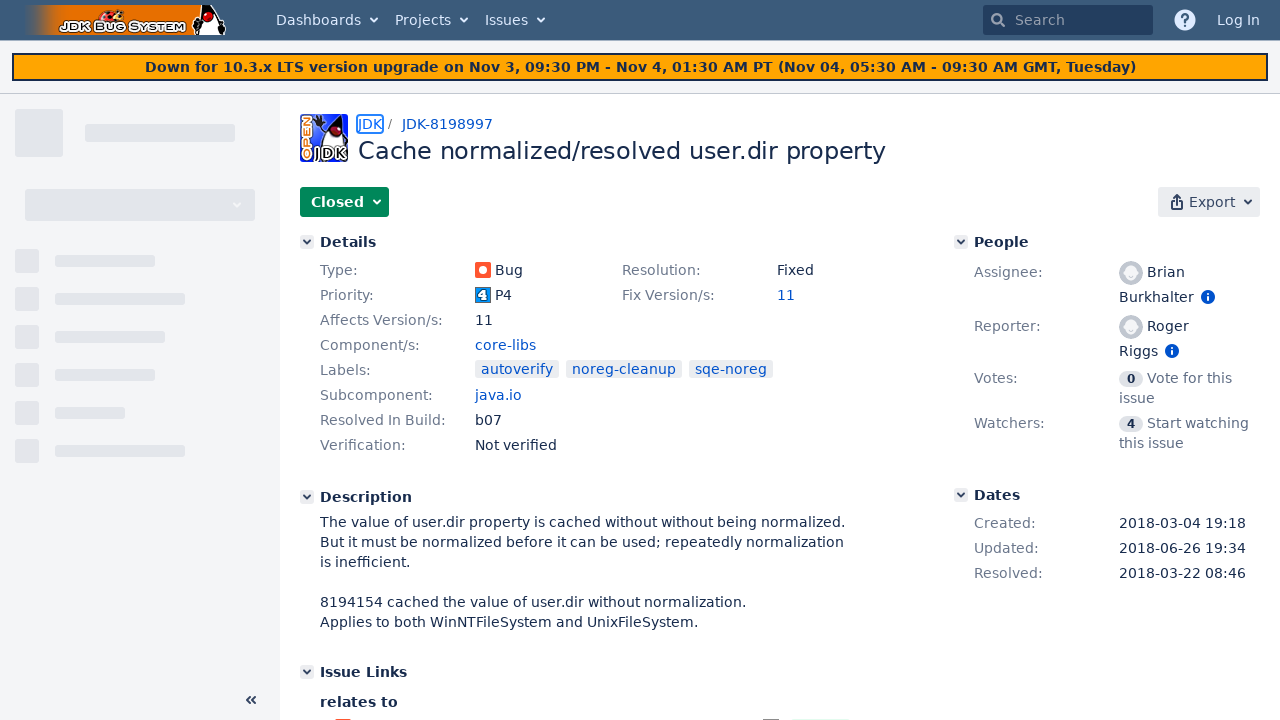

--- FILE ---
content_type: text/html;charset=UTF-8
request_url: https://bugs.openjdk.org/browse/JDK-8198997
body_size: 2039
content:


<h2 style="display:none;">[JDK-8198997] Cache normalized/resolved user.dir property</h2>


    













    <div class="tabwrap aui-tabs horizontal-tabs aui-tabs-disabled">
        <script>resourcePhaseCheckpoint.interaction.then(() => require('wrm/require')('wrc!commentPins'));</script><script>resourcePhaseCheckpoint.interaction.then(() => require('wrm/require')('wrc!commentPinsDiscovery'));</script>

        <ul id="issue-tabs" class="tabs-menu">
                                
            <li class="menu-item "
                id="all-tabpanel"
                data-id="all-tabpanel"
                data-key="com.atlassian.jira.plugin.system.issuetabpanels:all-tabpanel"
                data-label="All"
                data-href="/browse/JDK-8198997?page=com.atlassian.jira.plugin.system.issuetabpanels:all-tabpanel"
            >
                                    <a id="all-tabpanel" href="/browse/JDK-8198997?page=com.atlassian.jira.plugin.system.issuetabpanels:all-tabpanel" class="ajax-activity-content">All</a>
                            </li>
                                
            <li class="menu-item  active-tab active "
                id="comment-tabpanel"
                data-id="comment-tabpanel"
                data-key="com.atlassian.jira.plugin.system.issuetabpanels:comment-tabpanel"
                data-label="Comments"
                data-href="/browse/JDK-8198997?page=com.atlassian.jira.plugin.system.issuetabpanels:comment-tabpanel"
            >
                                    <a tabindex="0">Comments</a>
                            </li>
                                
            <li class="menu-item "
                id="worklog-tabpanel"
                data-id="worklog-tabpanel"
                data-key="com.atlassian.jira.plugin.system.issuetabpanels:worklog-tabpanel"
                data-label="Work Log"
                data-href="/browse/JDK-8198997?page=com.atlassian.jira.plugin.system.issuetabpanels:worklog-tabpanel"
            >
                                    <a id="worklog-tabpanel" href="/browse/JDK-8198997?page=com.atlassian.jira.plugin.system.issuetabpanels:worklog-tabpanel" class="ajax-activity-content">Work Log</a>
                            </li>
                                
            <li class="menu-item "
                id="changehistory-tabpanel"
                data-id="changehistory-tabpanel"
                data-key="com.atlassian.jira.plugin.system.issuetabpanels:changehistory-tabpanel"
                data-label="History"
                data-href="/browse/JDK-8198997?page=com.atlassian.jira.plugin.system.issuetabpanels:changehistory-tabpanel"
            >
                                    <a id="changehistory-tabpanel" href="/browse/JDK-8198997?page=com.atlassian.jira.plugin.system.issuetabpanels:changehistory-tabpanel" class="ajax-activity-content">History</a>
                            </li>
                                
            <li class="menu-item "
                id="activity-stream-issue-tab"
                data-id="activity-stream-issue-tab"
                data-key="com.atlassian.streams.streams-jira-plugin:activity-stream-issue-tab"
                data-label="Activity"
                data-href="/browse/JDK-8198997?page=com.atlassian.streams.streams-jira-plugin:activity-stream-issue-tab"
            >
                                    <a id="activity-stream-issue-tab" href="/browse/JDK-8198997?page=com.atlassian.streams.streams-jira-plugin:activity-stream-issue-tab" class="ajax-activity-content">Activity</a>
                            </li>
                </ul>

                    <div class="sortwrap">
                                    <button id="sort-button" class="issue-activity-sort-link aui-button aui-button-compact aui-button-subtle ajax-activity-content" data-tab-sort data-ajax="/browse/JDK-8198997?actionOrder=asc" data-order="asc" title="Reverse sort direction">
                        <span class="activity-tab-sort-label">Newest first</span>
                        <span class="aui-icon activity-tab-sort-down"></span>
                    </button>
                            </div>
                        <div class="tabs-pane active-pane"></div>
    </div>
    <div class="issuePanelWrapper">
        <div class="issuePanelProgress"></div>
        <div class="issuePanelContainer" id="issue_actions_container">
            <div class="issuePanelHeaderContainer" id="issue_actions_header_container">
                




            </div>
                                                



<div id="comment-14165988" class="issue-data-block activity-comment twixi-block  expanded ">
    <div class="twixi-wrap verbose actionContainer">
        <div class="action-head">
            <h3>
                <button class="twixi icon-default aui-icon aui-icon-small aui-iconfont-expanded">
                    Collapse comment:         
    
    
    
    
                            HG Updates added a comment - 2018-03-22 08:46     
                </button>
            </h3>
            <div class="action-details">        
    
    
    
    
                            



    <a class="user-hover user-avatar" rel="hgupdate" id="commentauthor_14165988_verbose" href="/secure/ViewProfile.jspa?name=hgupdate"><span class="aui-avatar aui-avatar-xsmall"><span class="aui-avatar-inner"><img src="https://bugs.openjdk.org/secure/useravatar?size=xsmall&amp;avatarId=10122" loading="lazy" /></span></span> HG Updates</a>
 added a comment  - <a href='/browse/JDK-8198997?focusedId=14165988&page=com.atlassian.jira.plugin.system.issuetabpanels:comment-tabpanel#comment-14165988' class='commentdate_14165988_verbose subText comment-created-date-link'><span
                class='date user-tz' title='2018-03-22 08:46'><time class='livestamp'
                                                                     datetime='2018-03-22T08:46:51-0700'>2018-03-22 08:46</time></span></a>       </div>
        </div>
        <div class="action-body flooded">URL:   <a href="http://hg.openjdk.java.net/jdk/jdk/rev/6712bdd93e4e">http://hg.openjdk.java.net/jdk/jdk/rev/6712bdd93e4e</a><br/>
User:  bpb<br/>
Date:  2018-03-22 15:41:42 +0000<br/>
 </div>
        <div class="action-links action-comment-actions">
                                        </div>
    </div>
    <div class="twixi-wrap concise actionContainer">
        <div class="action-head">
            <h3>
                <button class="twixi icon-default aui-icon aui-icon-small aui-iconfont-collapsed">
                    Expand comment:         
    
    
    
    
                            HG Updates added a comment - 2018-03-22 08:46     
                </button>
            </h3>
            <div class="action-details flooded">
                        
    
    
    
    
                            



    <a class="user-hover user-avatar" rel="hgupdate" id="commentauthor_14165988_concise" href="/secure/ViewProfile.jspa?name=hgupdate"><span class="aui-avatar aui-avatar-xsmall"><span class="aui-avatar-inner"><img src="https://bugs.openjdk.org/secure/useravatar?size=xsmall&amp;avatarId=10122" loading="lazy" /></span></span> HG Updates</a>
 added a comment  - <a href='/browse/JDK-8198997?focusedId=14165988&page=com.atlassian.jira.plugin.system.issuetabpanels:comment-tabpanel#comment-14165988' class='commentdate_14165988_concise subText comment-created-date-link'><span
                class='date user-tz' title='2018-03-22 08:46'><time class='livestamp'
                                                                     datetime='2018-03-22T08:46:51-0700'>2018-03-22 08:46</time></span></a>                        URL:    http://hg.openjdk.java.net/jdk/jdk/rev/6712bdd93e4e  
User:  bpb 
Date:  2018-03-22 15:41:42 +0000 
             </div>
        </div>
    </div>
</div>
                                     



<div id="comment-14163247" class="issue-data-block activity-comment twixi-block  expanded ">
    <div class="twixi-wrap verbose actionContainer">
        <div class="action-head">
            <h3>
                <button class="twixi icon-default aui-icon aui-icon-small aui-iconfont-expanded">
                    Collapse comment:         
    
    
                                            
    
    
                            Brian Burkhalter added a comment - 2018-03-12 11:32, Edited by Brian Burkhalter - 2018-03-12 11:32     
                </button>
            </h3>
            <div class="action-details">        
    
    
                                            
    
    
                            



    <a class="user-hover user-avatar" rel="bpb" id="commentauthor_14163247_verbose" href="/secure/ViewProfile.jspa?name=bpb"><span class="aui-avatar aui-avatar-xsmall"><span class="aui-avatar-inner"><img src="https://bugs.openjdk.org/secure/useravatar?size=xsmall&amp;avatarId=10122" loading="lazy" /></span></span> Brian Burkhalter</a>
 added a comment  - <a href='/browse/JDK-8198997?focusedId=14163247&page=com.atlassian.jira.plugin.system.issuetabpanels:comment-tabpanel#comment-14163247' class='commentdate_14163247_verbose subText comment-created-date-link'><span
                class='date user-tz' title='2018-03-12 11:32'><time class='livestamp'
                                                                     datetime='2018-03-12T11:32:18-0700'>2018-03-12 11:32</time></span></a>   - <span class="subText update-info" title="Brian Burkhalter - 2018-03-12 11:32">edited</span>      </div>
        </div>
        <div class="action-body flooded">On Unix the property is eventually obtained via a call to the native C library function getcwd(3) which would presumably provide a well formed string. </div>
        <div class="action-links action-comment-actions">
                                        </div>
    </div>
    <div class="twixi-wrap concise actionContainer">
        <div class="action-head">
            <h3>
                <button class="twixi icon-default aui-icon aui-icon-small aui-iconfont-collapsed">
                    Expand comment:         
    
    
                                            
    
    
                            Brian Burkhalter added a comment - 2018-03-12 11:32, Edited by Brian Burkhalter - 2018-03-12 11:32     
                </button>
            </h3>
            <div class="action-details flooded">
                        
    
    
                                            
    
    
                            



    <a class="user-hover user-avatar" rel="bpb" id="commentauthor_14163247_concise" href="/secure/ViewProfile.jspa?name=bpb"><span class="aui-avatar aui-avatar-xsmall"><span class="aui-avatar-inner"><img src="https://bugs.openjdk.org/secure/useravatar?size=xsmall&amp;avatarId=10122" loading="lazy" /></span></span> Brian Burkhalter</a>
 added a comment  - <a href='/browse/JDK-8198997?focusedId=14163247&page=com.atlassian.jira.plugin.system.issuetabpanels:comment-tabpanel#comment-14163247' class='commentdate_14163247_concise subText comment-created-date-link'><span
                class='date user-tz' title='2018-03-12 11:32'><time class='livestamp'
                                                                     datetime='2018-03-12T11:32:18-0700'>2018-03-12 11:32</time></span></a>   - <span class="subText update-info" title="Brian Burkhalter - 2018-03-12 11:32">edited</span>                       On Unix the property is eventually obtained via a call to the native C library function getcwd(3) which would presumably provide a well formed string.             </div>
        </div>
    </div>
</div>
                                     



<div id="comment-14161438" class="issue-data-block activity-comment twixi-block  expanded ">
    <div class="twixi-wrap verbose actionContainer">
        <div class="action-head">
            <h3>
                <button class="twixi icon-default aui-icon aui-icon-small aui-iconfont-expanded">
                    Collapse comment:         
    
    
    
    
                            Roger Riggs added a comment - 2018-03-05 14:03     
                </button>
            </h3>
            <div class="action-details">        
    
    
    
    
                            



    <a class="user-hover user-avatar" rel="rriggs" id="commentauthor_14161438_verbose" href="/secure/ViewProfile.jspa?name=rriggs"><span class="aui-avatar aui-avatar-xsmall"><span class="aui-avatar-inner"><img src="https://bugs.openjdk.org/secure/useravatar?size=xsmall&amp;avatarId=10122" loading="lazy" /></span></span> Roger Riggs</a>
 added a comment  - <a href='/browse/JDK-8198997?focusedId=14161438&page=com.atlassian.jira.plugin.system.issuetabpanels:comment-tabpanel#comment-14161438' class='commentdate_14161438_verbose subText comment-created-date-link'><span
                class='date user-tz' title='2018-03-05 14:03'><time class='livestamp'
                                                                     datetime='2018-03-05T14:03:12-0800'>2018-03-05 14:03</time></span></a>       </div>
        </div>
        <div class="action-body flooded">The resolve(File) method indirectly does something similar but does not call normalize().<br/>
Thee may be little benefit on Unix of cleaning up the value from the property since it is most likely well formed from the OS. </div>
        <div class="action-links action-comment-actions">
                                        </div>
    </div>
    <div class="twixi-wrap concise actionContainer">
        <div class="action-head">
            <h3>
                <button class="twixi icon-default aui-icon aui-icon-small aui-iconfont-collapsed">
                    Expand comment:         
    
    
    
    
                            Roger Riggs added a comment - 2018-03-05 14:03     
                </button>
            </h3>
            <div class="action-details flooded">
                        
    
    
    
    
                            



    <a class="user-hover user-avatar" rel="rriggs" id="commentauthor_14161438_concise" href="/secure/ViewProfile.jspa?name=rriggs"><span class="aui-avatar aui-avatar-xsmall"><span class="aui-avatar-inner"><img src="https://bugs.openjdk.org/secure/useravatar?size=xsmall&amp;avatarId=10122" loading="lazy" /></span></span> Roger Riggs</a>
 added a comment  - <a href='/browse/JDK-8198997?focusedId=14161438&page=com.atlassian.jira.plugin.system.issuetabpanels:comment-tabpanel#comment-14161438' class='commentdate_14161438_concise subText comment-created-date-link'><span
                class='date user-tz' title='2018-03-05 14:03'><time class='livestamp'
                                                                     datetime='2018-03-05T14:03:12-0800'>2018-03-05 14:03</time></span></a>                        The resolve(File) method indirectly does something similar but does not call normalize(). 
Thee may be little benefit on Unix of cleaning up the value from the property since it is most likely well formed from the OS.             </div>
        </div>
    </div>
</div>
                                     



<div id="comment-14161432" class="issue-data-block activity-comment twixi-block  expanded ">
    <div class="twixi-wrap verbose actionContainer">
        <div class="action-head">
            <h3>
                <button class="twixi icon-default aui-icon aui-icon-small aui-iconfont-expanded">
                    Collapse comment:         
    
    
    
    
                            Brian Burkhalter added a comment - 2018-03-05 13:50     
                </button>
            </h3>
            <div class="action-details">        
    
    
    
    
                            



    <a class="user-hover user-avatar" rel="bpb" id="commentauthor_14161432_verbose" href="/secure/ViewProfile.jspa?name=bpb"><span class="aui-avatar aui-avatar-xsmall"><span class="aui-avatar-inner"><img src="https://bugs.openjdk.org/secure/useravatar?size=xsmall&amp;avatarId=10122" loading="lazy" /></span></span> Brian Burkhalter</a>
 added a comment  - <a href='/browse/JDK-8198997?focusedId=14161432&page=com.atlassian.jira.plugin.system.issuetabpanels:comment-tabpanel#comment-14161432' class='commentdate_14161432_verbose subText comment-created-date-link'><span
                class='date user-tz' title='2018-03-05 13:50'><time class='livestamp'
                                                                     datetime='2018-03-05T13:50:26-0800'>2018-03-05 13:50</time></span></a>       </div>
        </div>
        <div class="action-body flooded">In UnixFileSystem it does not look as if the cached userDir is currently normalized anywhere. In WinNTFileSystem however it could be repeatedly normalized in getUserPath(). </div>
        <div class="action-links action-comment-actions">
                                        </div>
    </div>
    <div class="twixi-wrap concise actionContainer">
        <div class="action-head">
            <h3>
                <button class="twixi icon-default aui-icon aui-icon-small aui-iconfont-collapsed">
                    Expand comment:         
    
    
    
    
                            Brian Burkhalter added a comment - 2018-03-05 13:50     
                </button>
            </h3>
            <div class="action-details flooded">
                        
    
    
    
    
                            



    <a class="user-hover user-avatar" rel="bpb" id="commentauthor_14161432_concise" href="/secure/ViewProfile.jspa?name=bpb"><span class="aui-avatar aui-avatar-xsmall"><span class="aui-avatar-inner"><img src="https://bugs.openjdk.org/secure/useravatar?size=xsmall&amp;avatarId=10122" loading="lazy" /></span></span> Brian Burkhalter</a>
 added a comment  - <a href='/browse/JDK-8198997?focusedId=14161432&page=com.atlassian.jira.plugin.system.issuetabpanels:comment-tabpanel#comment-14161432' class='commentdate_14161432_concise subText comment-created-date-link'><span
                class='date user-tz' title='2018-03-05 13:50'><time class='livestamp'
                                                                     datetime='2018-03-05T13:50:26-0800'>2018-03-05 13:50</time></span></a>                        In UnixFileSystem it does not look as if the cached userDir is currently normalized anywhere. In WinNTFileSystem however it could be repeatedly normalized in getUserPath().             </div>
        </div>
    </div>
</div>
                                     </div>
    </div>


--- FILE ---
content_type: text/css;charset=UTF-8
request_url: https://bugs.openjdk.org/plugins/servlet/cssServlet
body_size: 322
content:
div#description-val td, div#description-val th {
   font-size:1em;
   border:1px solid #98bf21;
   padding:3px 7px 2px 7px;
}
div#description-val th {
   font-size:1.1em;
   text-align:left;
   padding-top:5px;
   padding-bottom:4px;
   background-color:#A7C942;
   color:#ffffff;
}

@import url(https://openjdk.java.net/.fonts/dejavu.css)
.user-content-block, .action-body {
     font-family: DejaVu Sans Mono, monospace;
}
body {
     font-family: DejaVu Sans, sans-serif;
}



--- FILE ---
content_type: application/javascript
request_url: https://bugs.openjdk.org/s/3ea0a0e78fd06a7cd699f39958db0521-CDN/ozmi2y/9120028/1xlxtdz/dddc76c8e23590fa2280829f0a7f4d3b/_/download/contextbatch/js/com.atlassian.jira.jira-projects-plugin:sidebar-placeholder,-_super,-jira.view.issue/batch.js?jag=true&jira.create.linked.issue=true&locale=en-US&richediton=true
body_size: 4312
content:
WRMCB=function(e){var c=console;if(c&&c.log&&c.error){c.log('Error running batched script.');c.error(e);}}
;
try {
/* module-key = 'com.atlassian.auiplugin:split_aui.component.sidebar', location = 'aui.chunk.3b4fdedc635b8051972a--39bbbe60401a66208842.js' */
(window.__auiJsonp=window.__auiJsonp||[]).push([["aui.component.sidebar"],{pju7:function(e,t,i){"use strict";i.r(t),i.d(t,"sidebar",(function(){return E}));i("FStl"),i("Q0fs"),i("rSV2"),i("nqD9"),i("iQXk"),i("IxCr"),i("S3ao"),i("YQ7q"),i("pDZt"),i("eC/R"),i("Rvtc"),i("Nu/Z");var n=i("+x/D"),a=(i("XphB"),i("C/C5"),i("HH5i")),o=i("KloK");function s(e){return Object(n.default)(e).clone().removeAttr("id")}Object(o.default)("clone",s);var r=s,u=i("bPPT"),l=window.DocumentTouch,d="ontouchstart"in window||l&&document instanceof l,p=function(e){return"value"in e||e.isContentEditable},c=i("+ay7");var f=i("4dFR"),h=i("OEua"),b=i("6RZY");function v(e,t,i,n){e.find(`[${n}]`).attr(n,((e,n)=>t===n?i:void 0))}function g(e,t){let i=Object(n.default)("<div></div>");i.append(e),i.find("[id]").each(((e,n)=>{const a=t(`${n.id}-`);!function(e,t,i){v(e,t,i,"aria-controls"),v(e,t,i,"aria-owns")}(i,n.id,a),n.id=a}))}function w(e){return e.offset().top}function m(e){var t;(this.$el=Object(n.default)(e),this.$el.length)&&(this.$body=Object(n.default)("body"),this.$wrapper=this.$el.children(".aui-sidebar-wrapper"),this.$body.addClass("aui-page-sidebar"),this._previousScrollTop=null,this._previousViewportHeight=null,this._previousViewportWidth=null,this._previousOffsetTop=null,this.submenus=new $,function(e){if(!Object(n.default)(".aui-sidebar").length)return;(function(e){e.$el.on("mouseenter mouseleave click focus",e.collapsedTriggersSelector,(function(t){const i=Object(n.default)(t.target);_(e,i)}))})(e),d&&function(e){if(window.matchMedia)return window.matchMedia(e).matches;var t=document.createElement("style");t.type="text/css",t.id="testMedia",t.innerText=`@media ${e} { #testMedia { width: 1px; } }`,document.head.appendChild(t);var i="1px"===window.getComputedStyle(t,null).width;return t.parentNode.removeChild(t),i}("only screen and (max-device-width:1024px)")&&Object(n.default)("body").addClass("aui-page-sidebar-touch");var t=null,i=function(){null===t&&(t=requestAnimationFrame((function(){e.reflow(),t=null})))};Object(n.default)(window).on("scroll resize",i),i(),e.isAnimated()&&e.$el.on("transitionend webkitTransitionEnd",(function(){e.$el.trigger(n.default.Event(y+(e.isCollapsed()?"collapse-end":"expand-end")))}));e.$el.on("click",".aui-sidebar-toggle",(function(t){t.preventDefault(),e.toggle()})),Object(n.default)(".aui-page-panel").on("click",(function(){!e.isCollapsed()&&e.isViewportNarrow()&&e.collapse()}));var o=function(t){r(t)&&e.toggle()};function s(e){return e.keyCode===c.default.TAB&&!e.shiftKey&&!e.altKey}function r(e){return!(e.which!==c.default.LEFT_SQUARE_BRACKET||e.shiftKey||e.ctrlKey||e.metaKey||p(e.target))}function u(e){return e.keyCode===c.default.TAB&&e.shiftKey}function l(e,t){return e===t.find(":aui-tabbable")[0]}function f(e,t){return e===t.find(":aui-tabbable").last()[0]}function h(e){e.attr("persistent",""),e.find(":aui-tabbable").first().focus(),setTimeout((function(){e.removeAttr("persistent")}),100)}Object(n.default)(document).on("keypress",o),e._remove=function(){Object(n.default)(this.inlineDialogSelector).remove(),this.$el.off(),this.$el.remove(),Object(n.default)(document).off("keypress",o),Object(n.default)(window).off("scroll resize",i)},e.$el.on("touchend",(function(t){e.isCollapsed()&&(e.expand(),t.preventDefault())})),e.$el.tooltip({...A,live:e.collapsedTriggersSelector,suppress:function(){const t=Object(n.default)(this),i=!1===e.isCollapsed();return!0===O(t)||i}}),e.$el.tooltip({...A,aria:!1,live:e.toggleSelector,title:function(){return e.isCollapsed()?"Expand sidebar ( [ )":"Collapse sidebar ( [ )"}}),e.$el.on("keydown",e.collapsedTriggersSelector,(function(t){if(e.isCollapsed()){var i=t.target,a=S(i);if(!a)return;var o=Object(n.default)(a);s(t)&&a.open&&(t.preventDefault(),h(o),o.on("keydown",(function(e){(u(e)&&l(e.target,o)||s(e)&&f(e.target,o))&&(i.focus(),Object(n.default)(this).off("keydown"),T())})))}}))}(this),t=this,Object(n.default)(t.collapsedTriggersSelector).each((function(){var e=Object(n.default)(this);_(t,e)})))}var y="_aui-internal-sidebar-";function k(e){return n.default.map(e.split(" "),(function(e){return y+e})).join(" ")}function C(){return document.querySelectorAll(m.prototype.inlineDialogSelector)}function $(){this.inlineDialog=null}function x(e){return e.is("a")?e.next(".aui-nav"):e.children(".aui-nav, hr")}function S(e){var t=e.getAttribute("aria-controls");return document.getElementById(t)}function O(e){return 0!==x(e).length}function T(){var e=C();Array.prototype.forEach.call(e,(function(e){e.open=!1}))}function _(e,t){if(!t.data("_aui-sidebar-submenu-constructed")&&(t.data("_aui-sidebar-submenu-constructed",!0),O(t))){var i=document.createElement("aui-inline-dialog"),a=Object(h.default)("sidebar-submenu");return t.attr("aria-controls",a),t.attr("data-aui-trigger",""),f.default.init(t),i.setAttribute("id",a),i.setAttribute("alignment","right top"),i.setAttribute("hidden",""),i.setAttribute("contained-by","viewport"),e.isCollapsed()&&i.setAttribute("responds-to","hover"),Object(n.default)(i).addClass(m.prototype.inlineDialogClass),document.body.appendChild(i),f.default.init(i),function(e,t,i){i.addEventListener("aui-layer-show",(function(a){if(e.isCollapsed()){if(!function(e){return"AUI-INLINE-DIALOG"!==e.target.tagName}(a)&&!function(e){return!e.target.classList.contains("aui-sidebar-submenu-dialog")}(a)){var o=n.default.Event("aui-sidebar-submenu-before-show");t.trigger(o,i),o.isDefaultPrevented()?a.preventDefault():function(e,t){e.addClass("active"),t.innerHTML=j;var i=e.is("a")?e.text():e.children(".aui-nav-heading").text(),a=Object(n.default)(t).find(".aui-navgroup-inner");a.children(".aui-nav-heading").attr("title",i).children("strong").text(i);var o=x(e);function s(e){const t=r(e);return g(t,h.default),t.hasClass("aui-expander-content")&&(t.find(".aui-expander-cutoff").remove(),t.removeClass("aui-expander-content")),t}s(o).appendTo(a)}(t,i)}}else a.preventDefault()})),i.addEventListener("aui-layer-hide",(function(){!function(e){e.removeClass("active")}(t)}))}(e,t,i),i}}m.prototype.on=function(){var e=arguments[0],t=Array.prototype.slice.call(arguments,1),i=k(e);return this.$el.on.apply(this.$el,[i].concat(t)),this},m.prototype.off=function(){var e=arguments[0],t=Array.prototype.slice.call(arguments,1),i=k(e);return this.$el.off.apply(this.$el,[i].concat(t)),this},m.prototype.setHeight=function(e,t,i){var n=Math.max(0,i-e);return this.$wrapper.height(t-n),this},m.prototype.setTopPosition=function(e=window.pageYOffset){return this.$wrapper.toggleClass("aui-is-docked",e>w(this.$el)),this},m.prototype.setPosition=u.fn(m.prototype.setTopPosition,"Sidebar.setPosition",{removeInVersion:"10.0.0",sinceVersion:"7.6.1",alternativeName:"Sidebar.setTopPosition"}),m.prototype.setLeftPosition=function(e=window.pageXOffset){return this.$wrapper.hasClass("aui-is-docked")&&this.$wrapper.css({left:-e}),this},m.prototype.setCollapsedState=function(e){var t={collapsed:{},expanded:{}};t.collapsed.narrow={narrow:n.default.noop,wide:function(t){t._expand(e,!0)}},t.collapsed.wide={narrow:n.default.noop,wide:n.default.noop},t.expanded.narrow={narrow:n.default.noop,wide:function(e){e.$body.removeClass("aui-sidebar-collapsed"),e.$el.removeClass("aui-sidebar-fly-out")}},t.expanded.wide={narrow:function(e){e._collapse(!0)},wide:n.default.noop};var i=this.isCollapsed()?"collapsed":"expanded",a=this.isViewportNarrow(this._previousViewportWidth)?"narrow":"wide",o=this.isViewportNarrow(e)?"narrow":"wide";return t[i][a][o](this),this},m.prototype._collapse=function(e){if(this.isCollapsed())return this;var t=n.default.Event(y+"collapse-start",{isResponsive:e});return this.$el.trigger(t),t.isDefaultPrevented()||(this.$body.addClass("aui-sidebar-collapsed"),this.$el.attr("aria-expanded","false"),this.$el.removeClass("aui-sidebar-fly-out"),this.$el.find(this.submenuTriggersSelector).attr("tabindex",0),Object(n.default)(this.inlineDialogSelector).attr("responds-to","hover"),this.isAnimated()||this.$el.trigger(n.default.Event(y+"collapse-end",{isResponsive:e}))),this},m.prototype.collapse=function(){return this._collapse(!1)},m.prototype._expand=function(e,t){var i=n.default.Event(y+"expand-start",{isResponsive:t});if(this.$el.trigger(i),i.isDefaultPrevented())return this;var a=this.isViewportNarrow(e);return this.$el.attr("aria-expanded","true"),this.$body.toggleClass("aui-sidebar-collapsed",a),this.$el.toggleClass("aui-sidebar-fly-out",a),this.$el.find(this.submenuTriggersSelector).removeAttr("tabindex"),Object(n.default)(this.inlineDialogSelector).removeAttr("responds-to"),this.isAnimated()||this.$el.trigger(n.default.Event(y+"expand-end",{isResponsive:t})),this},m.prototype.expand=function(){return this.isCollapsed()&&this._expand(this._previousViewportWidth,!1),this},m.prototype.isAnimated=function(){return this.$el.hasClass("aui-is-animated")},m.prototype.isCollapsed=function(){return"false"===this.$el.attr("aria-expanded")},m.prototype.isViewportNarrow=function(e){return(e=void 0===e?this._previousViewportWidth:e)<1240},m.prototype.responsiveReflow=function(e,t){if(e){if(!this.isCollapsed()&&this.isViewportNarrow(t)){var i=this.isAnimated();i&&this.$el.removeClass("aui-is-animated"),this.collapse(),i&&(this.$el[0].offsetHeight,this.$el.addClass("aui-is-animated"))}}else t!==this._previousViewportWidth&&this.setCollapsedState(t)},m.prototype.reflow=function(e=window.pageYOffset,t=document.documentElement.clientHeight,i=window.innerWidth,n=document.documentElement.scrollHeight,a=window.pageXOffset){var o=w(this.$el),s=null===this._previousViewportWidth;if(e!==this._previousScrollTop||t!==this._previousViewportHeight||o!==this._previousOffsetTop){var r=this.$body.hasClass("aui-page-sidebar-touch"),u=e!==this._previousScrollTop&&(e<0||e+t>n);r||!s&&u||(this.setHeight(e,t,o),this.setTopPosition(e))}if(a!==this._previousScrollLeft&&this.setLeftPosition(a),"false"!==this.$el.attr("data-aui-responsive"))this.responsiveReflow(s,i);else{var l=!this.isCollapsed()&&this.isViewportNarrow(i);this.$el.toggleClass("aui-sidebar-fly-out",l)}return this._previousScrollTop=e,this._previousViewportHeight=t,this._previousViewportWidth=i,this._previousOffsetTop=o,this._previousScrollLeft=a,this},m.prototype.toggle=function(){return this.isCollapsed()?(this.expand(),this.$el.find(".aui-sidebar-toggle").attr("aria-label","Collapse sidebar ( [ )")):(this.collapse(),this.$el.find(".aui-sidebar-toggle").attr("aria-label","Expand sidebar ( [ )")),this},m.prototype.submenuTriggersSelector=".aui-sidebar-group:not(.aui-sidebar-group-tier-one)",m.prototype.collapsedTriggersSelector=[m.prototype.submenuTriggersSelector,".aui-sidebar-group.aui-sidebar-group-tier-one > .aui-nav > li > a",".aui-sidebar-footer > .aui-sidebar-settings-button"].join(", "),m.prototype.toggleSelector=".aui-sidebar-footer > .aui-sidebar-toggle",m.prototype.tooltipClassName="aui-sidebar-section-tooltip",m.prototype.inlineDialogClass="aui-sidebar-submenu-dialog",m.prototype.inlineDialogSelector="."+m.prototype.inlineDialogClass,$.prototype.submenu=function(e){return D(),x(e)},$.prototype.hasSubmenu=function(e){return D(),O(e)},$.prototype.submenuHeadingHeight=function(){return D(),34},$.prototype.isShowing=function(){return D(),m.prototype.isSubmenuVisible()},$.prototype.show=function(e,t){D(),function(e){S(e).open=!0}(t)},$.prototype.hide=function(){D(),T()},$.prototype.inlineDialogShowHandler=function(){D()},$.prototype.inlineDialogHideHandler=function(){D()},$.prototype.moveSubmenuToInlineDialog=function(){D()},$.prototype.restoreSubmenu=function(){D()},m.prototype.getVisibleSubmenus=function(){return Array.prototype.filter.call(C(),(function(e){return e.open}))},m.prototype.isSubmenuVisible=function(){return this.getVisibleSubmenus().length>0};const j='<div class="aui-inline-dialog-contents"><div class="aui-sidebar-submenu" ><div class="aui-navgroup aui-navgroup-vertical"><div class="aui-navgroup-inner"><div class="aui-nav-heading"><strong></strong></div></div></div></div></div>';var A={gravity:"w",title:function(){var e=Object(n.default)(this);return e.is("a")||e.is("button")?e.attr("title")||e.find(".aui-nav-item-label").text()||e.data("tooltip"):e.children(".aui-nav").attr("title")||e.children(".aui-nav-heading").text()}};var V=Object(b.default)("sidebar",m);Object(n.default)((function(){V(".aui-sidebar")}));var D=u.getMessageLogger("Sidebar.submenus",{removeInVersion:"10.0.0",sinceVersion:"5.8.0"});Object(o.default)("sidebar",V);var E=V}},[["pju7","runtime","aui.splitchunk.vendors--df0489cae8","aui.splitchunk.vendors--5393460ace","aui.splitchunk.vendors--ddc81f48ae","aui.splitchunk.1d5e938604","aui.splitchunk.7032397304","aui.splitchunk.9d40344ec0","aui.splitchunk.6be109ac60","aui.splitchunk.6a36c36eda","aui.splitchunk.0828e3758c","aui.splitchunk.99385fe4c8","aui.splitchunk.259737afe3","aui.splitchunk.47718634a4","aui.splitchunk.c1e69dbbf7","aui.splitchunk.caeac40c12","aui.splitchunk.51ee36ecdd","aui.splitchunk.7f8c941281","aui.splitchunk.e1516f437c","aui.splitchunk.2768b314a9","aui.splitchunk.04fd43a7fa","aui.splitchunk.3c42e7d257","aui.splitchunk.f07f5b4ca0","aui.splitchunk.a33f59a460","aui.splitchunk.2a19b32e24","aui.splitchunk.6cbc68e44a","aui.splitchunk.4128a032c7","aui.splitchunk.1818c65bb7","aui.splitchunk.b3f8cd7728","aui.splitchunk.cc38daf88a","aui.splitchunk.ae2ebdffe7","aui.splitchunk.19472d705a","aui.splitchunk.819135daf8","aui.splitchunk.86545eac2d","aui.splitchunk.2b8638947e","aui.splitchunk.ddc81f48ae","aui.splitchunk.02143d3841","aui.splitchunk.5fe669cbc9","aui.splitchunk.7386883120","aui.splitchunk.480d8aa1d1","aui.splitchunk.fc7962e097","aui.splitchunk.7f36403cc1","aui.splitchunk.e13f04fa37","aui.splitchunk.bb9d7904fa","aui.splitchunk.d3ca746d44","aui.splitchunk.871e90a3b7"]]]);
}catch(e){WRMCB(e)};

--- FILE ---
content_type: application/javascript
request_url: https://bugs.openjdk.org/R9gi/ETRa/q/WV/uLYFi5w/9Q3pDkVrEXNbXtc5Di/BU9nR2Ji/Zgx/aPBEeGHg
body_size: 125553
content:
(function(){if(typeof Array.prototype.entries!=='function'){Object.defineProperty(Array.prototype,'entries',{value:function(){var index=0;const array=this;return {next:function(){if(index<array.length){return {value:[index,array[index++]],done:false};}else{return {done:true};}},[Symbol.iterator]:function(){return this;}};},writable:true,configurable:true});}}());(function(){BT();IDC();OEC();var Ff=function(){return l4["Math"]["floor"](l4["Math"]["random"]()*100000+10000);};var PV=function(){return l4["window"]["navigator"]["userAgent"]["replace"](/\\|"/g,'');};var fI=function(){return ["\x61\x70\x70\x6c\x79","\x66\x72\x6f\x6d\x43\x68\x61\x72\x43\x6f\x64\x65","\x53\x74\x72\x69\x6e\x67","\x63\x68\x61\x72\x43\x6f\x64\x65\x41\x74"];};var t7=function(q8){var pM=1;var w2=[];var Zf=l4["Math"]["sqrt"](q8);while(pM<=Zf&&w2["length"]<6){if(q8%pM===0){if(q8/pM===pM){w2["push"](pM);}else{w2["push"](pM,q8/pM);}}pM=pM+1;}return w2;};var jX=function(){return ["\x6c\x65\x6e\x67\x74\x68","\x41\x72\x72\x61\x79","\x63\x6f\x6e\x73\x74\x72\x75\x63\x74\x6f\x72","\x6e\x75\x6d\x62\x65\x72"];};var zS=function(Tc,n7){return Tc&n7;};var wx=function(xI){return l4["Math"]["floor"](l4["Math"]["random"]()*xI["length"]);};var dN=function(){return BJ.apply(this,[Ys,arguments]);};var WN=function(){return Cf.apply(this,[qs,arguments]);};var k2=function(EO,bX){return EO==bX;};var EX=function(){if(l4["Date"]["now"]&&typeof l4["Date"]["now"]()==='number'){return l4["Date"]["now"]();}else{return +new (l4["Date"])();}};var qV=function(P2,nO){return P2[tM[FO]](nO);};var kE=function(){return [];};var QV=function(WM){return -WM;};var mI=function(JM,lM){return JM>>lM;};var DE=function(tE){if(l4["document"]["cookie"]){var jE=""["concat"](tE,"=");var gx=l4["document"]["cookie"]["split"]('; ');for(var Zc=0;Zc<gx["length"];Zc++){var rv=gx[Zc];if(rv["indexOf"](jE)===0){var AU=rv["substring"](jE["length"],rv["length"]);if(AU["indexOf"]('~')!==-1||l4["decodeURIComponent"](AU)["indexOf"]('~')!==-1){return AU;}}}}return false;};var MM=function(bv,zM){var KS=l4["Math"]["round"](l4["Math"]["random"]()*(zM-bv)+bv);return KS;};var Pc=function(fS,CU){return fS===CU;};var zE=function(Hg){var Nc=['text','search','url','email','tel','number'];Hg=Hg["toLowerCase"]();if(Nc["indexOf"](Hg)!==-1)return 0;else if(Hg==='password')return 1;else return 2;};var kS=function zU(qE,Wc){var cV=zU;while(qE!=LQ){switch(qE){case rY:{var pS=Mc(l4[PU()[BI(XX)].call(null,Xx(Xx([])),v8,wf)][C7(typeof US()[Rc(rd)],rM('',[][[]]))?US()[Rc(bJ)].apply(null,[xU,vv]):US()[Rc(WO)].apply(null,[Cc,m7])][Pc(typeof US()[Rc(bf)],'undefined')?US()[Rc(WO)](Kv,Cv):US()[Rc(GN)](ZV,GX)][PU()[BI(Fd)].apply(null,[TX,LE,ZE])](EI()[EJ(UO)].apply(null,[PE,VI,Xx(Xx(mX)),Xx(Xx({}))])),null)?Pc(typeof US()[Rc(mM)],rM([],[][[]]))?US()[Rc(WO)](Ac,j7):US()[Rc(M2)](nJ,tN):US()[Rc(YU)].call(null,hV,rJ);qE+=dC;var qv=Mc(l4[PU()[BI(XX)](ES,v8,wf)][US()[Rc(bJ)].apply(null,[xU,vv])][C7(typeof US()[Rc(ZI)],'undefined')?US()[Rc(GN)].apply(null,[ZV,GX]):US()[Rc(WO)](DS,c2)][PU()[BI(Fd)](Xx(Xx([])),LE,ZE)](Pc(typeof PU()[BI(cE)],rM('',[][[]]))?PU()[BI(mX)](VI,lV,nx):PU()[BI(qc)](Z2,z8,Pd)),null)?US()[Rc(M2)].apply(null,[nJ,tN]):US()[Rc(YU)].apply(null,[hV,rJ]);var N2=[PS,xN,Ax,DJ,sf,pS,qv];var vS=N2[EI()[EJ(cN)].apply(null,[MN,hf,rE,vx])](Pc(typeof PU()[BI(dS)],'undefined')?PU()[BI(mX)](dX,m8,fM):PU()[BI(MV)](Iv,UI,xM));var XO;return QN.pop(),XO=vS,XO;}break;case cg:{var T8=Wc[IC];QN.push(dS);var gM=T8[US()[Rc(zO)](lv,pJ)]||{};qE=LQ;gM[Pc(typeof EI()[EJ(lU)],'undefined')?EI()[EJ(T7)].call(null,xO,DI,hv,lU):EI()[EJ(w7)](H7,hN,rE,dJ)]=EI()[EJ(bI)](MJ,wf,rE,nJ),delete gM[cf()[QJ(10)](290,3,51,65,91)],T8[US()[Rc(zO)](lv,pJ)]=gM;QN.pop();}break;case tW:{return CN=l4[EI()[EJ(cE)](Lp,gI,P7,YU)][Pc(typeof PU()[BI(WO)],rM([],[][[]]))?PU()[BI(mX)](M2,OO,hS):PU()[BI(Nd)].call(null,Xx(Xx(Yc)),OX,U8)][EI()[EJ(fN)].call(null,OM,RS,RI,RS)].call(ff,C2),QN.pop(),CN;}break;case UW:{Uv();qE=As;Cf.call(this,Vg,[FN()]);pU=TE();Cf.call(this,m4,[FN()]);Ef();}break;case Lk:{qE+=JP;var ff=Wc[IC];var C2=Wc[hQ];QN.push(s7);var CN;}break;case OC:{rU=Cf(QW,[]);Cf(Mn,[I2()]);Kd=Cf(Vq,[]);FE=Cf(r6,[]);qE=Zs;}break;case As:{BJ.call(this,Vq,[FN()]);BJ(Vs,[]);BJ(KP,[]);qE=Xs;dd(Z6,[I2()]);BJ(Qg,[]);jV=BJ(Kk,[]);}break;case zs:{SO[PU()[BI(ZE)](Rf,TS,RI)]=function(dV,JX,KX){QN.push(PN);if(Xx(SO[EI()[EJ(P7)].call(null,zc,YO,bJ,dX)](dV,JX))){l4[EI()[EJ(cE)](hc,gI,bJ,gI)][Pc(typeof Lg()[Yv(Yc)],rM([],[][[]]))?Lg()[Yv(mX)](cN,dJ,K2,fU):Lg()[Yv(Yc)].call(null,JO,XX,V2,kX)](dV,JX,zU(XP,[EI()[EJ(XX)].call(null,bM,QO,nf,cE),Xx(Xx({})),PU()[BI(YM)].call(null,IX,Bd,ZI),KX]));}QN.pop();};qE=rp;}break;case Xs:{BJ(lC,[I2()]);ZN=BJ(bQ,[]);Cf(zQ,[]);Cf(Ok,[I2()]);Cf(z6,[]);qE=OC;}break;case xt:{QN.push(Qv);var PS=l4[PU()[BI(XX)](wO,v8,wf)][US()[Rc(hS)](Fd,pO)]||l4[US()[Rc(bJ)].call(null,xU,vv)][US()[Rc(hS)].call(null,Fd,pO)]?US()[Rc(M2)](nJ,tN):US()[Rc(YU)].call(null,hV,rJ);var xN=Mc(l4[PU()[BI(XX)].call(null,vx,v8,wf)][US()[Rc(bJ)](xU,vv)][US()[Rc(GN)](ZV,GX)][C7(typeof PU()[BI(rI)],rM('',[][[]]))?PU()[BI(Fd)].apply(null,[ES,LE,ZE]):PU()[BI(mX)](EV,A7,fN)](US()[Rc(wc)](xf,F2)),null)?US()[Rc(M2)](nJ,tN):Pc(typeof US()[Rc(CV)],rM('',[][[]]))?US()[Rc(WO)](Bd,zI):US()[Rc(YU)].call(null,hV,rJ);qE=rY;var Ax=Mc(typeof l4[US()[Rc(Rf)].call(null,gS,AJ)][US()[Rc(wc)](xf,F2)],Pc(typeof VJ()[qO(Yc)],rM(EI()[EJ(FO)](Mk,j7,gI,Pd),[][[]]))?VJ()[qO(T7)](xx,hN,Xx(Xx(mX)),WV,mU):VJ()[qO(Yc)](gX,Yf,Dx,bV,Mx))&&l4[US()[Rc(Rf)](gS,AJ)][US()[Rc(wc)](xf,F2)]?C7(typeof US()[Rc(Ud)],rM('',[][[]]))?US()[Rc(M2)](nJ,tN):US()[Rc(WO)](VU,AV):US()[Rc(YU)](hV,rJ);var DJ=Mc(typeof l4[PU()[BI(XX)](YJ,v8,wf)][US()[Rc(wc)](xf,F2)],Pc(typeof VJ()[qO(cE)],rM([],[][[]]))?VJ()[qO(T7)].apply(null,[TM,bd,UV,YS,cJ]):VJ()[qO(Yc)].apply(null,[gX,MU,hv,bV,Mx]))?US()[Rc(M2)](nJ,tN):C7(typeof US()[Rc(bE)],rM([],[][[]]))?US()[Rc(YU)].call(null,hV,rJ):US()[Rc(WO)](Xc,J2);var sf=C7(typeof l4[PU()[BI(XX)](mN,v8,wf)][US()[Rc(W7)](L7,Ec)],VJ()[qO(Yc)].call(null,gX,zJ,cE,bV,Mx))||C7(typeof l4[US()[Rc(bJ)](xU,vv)][US()[Rc(W7)](L7,Ec)],C7(typeof VJ()[qO(cN)],'undefined')?VJ()[qO(Yc)].call(null,gX,w0,dJ,bV,Mx):VJ()[qO(T7)].call(null,Td,hN,Xx(Xx([])),Jc,RU))?US()[Rc(M2)].call(null,nJ,tN):US()[Rc(YU)](hV,rJ);}break;case Zs:{Cf(KA,[I2()]);(function(C0,U0){return Cf.apply(this,[D,arguments]);}(['I','G1GG5I0HIIIIII','5v081','5vv1vHIIIIII','8E8gGIG','KIEG','KG','1E','1','g','gIII','EK8E850K85','KIg5','K','gI','v','15IIIII'],ZE));V1=dd(St,[['EI8vHIIIIII','1','E','I','5vv1vHIIIIII','5v081','EK8E850K8vHIIIIII','EKGK551','G1GG5I0HIIIIII','GGGGGGG','vgK','gIKE','15II','EI85','Gg8K','g51GE','1K05G','0','g','gg','gv','K0','1K','K','gI','Kv','KI','gIII','1III','gIIg','E888','K888','gIIII','888888','v','gII','G0v','KK','K1','gK','g1','gH01','KHgg','KIg','gH50','gHE1','gHGg'],Xx([])]);qE=Tp;nk=function KkOGUMYQrd(){P8();GM();Js();var AU;function Kc(){return xc.apply(this,[j2,arguments]);}function sL(RL,tC){return RL!==tC;}function q2(JT){return ~JT;}var lw;function NV(){return qT.apply(this,[kL,arguments]);}function AH(){D3=["O%L_\n{%$5)","s/I7)sFC%pLr!\"i3D5E","4r^N xh","S!PKU","3L\bS-Z\fX/\x3fy5[\x07[dME\vXi.,-H\fL7WC %t-UK\"WTOR9.&<N\x00P*",""];}function g1(){this["S1"]=this["S1"]<<13|this["S1"]>>>19;this.xh=R4;}function nV(){var lT=[]['\x65\x6e\x74\x72\x69\x65\x73']();nV=function(){return lT;};return lT;}var gL,l2,ql,c6,XH,Pq,xH,V0,w6,Bq,j2,fl,OC,K,vK,h8,FT,BT,X8,hw,Cc,P2,YV,r2,V6,nT,zc,w,n2,b2,fH,CE,L3,RH,U,IC,lC,mE,kL,SE,Qc,LV,wV,bc;function FL(cV,HH){return cV in HH;}var rL;function dO(a,b,c){return a.substr(b,c);}function D(T6,WH){return T6>>WH;}function xs(){return bS()+Th("\x62\x66\x37\x31\x34\x62\x30")+3;}function jl(){return J8.apply(this,[UV,arguments]);}function mr(){this["b1"]=this["b1"]<<15|this["b1"]>>>17;this.xh=BB;}var mc;var rV;function zU(sU){return OE()[sU];}function Xq(VK,d8){return VK|d8;}function Q2(){return xc.apply(this,[JU,arguments]);}var GU;function CF(){this["S1"]^=this["S1"]>>>13;this.xh=Lv;}function fd(){this["S1"]=(this["n1"]&0xffff)+0x6b64+(((this["n1"]>>>16)+0xe654&0xffff)<<16);this.xh=UM;}var CV;function rl(E0,Uc){return E0<=Uc;}function BU(RU,cK){return RU===cK;}function jS(AB,nB){var qI={AB:AB,S1:nB,fM:0,gd:0,xh:IF};while(!qI.xh());return qI["S1"]>>>0;}function kK(){return J8.apply(this,[w6,arguments]);}var tV,KH,I2,k3,XK,C6,Kl,Ow,t8,F0,cq,q0,g8,S,G3,lE,T2,v0,IK,CC,dl,nl,z0,KK,wC,IT,PC,GH,H6,Vl,gl,WE,Xw,U6,r,Ic,MU,EE,rC,gK,vq,CK,EU,BE,d,hE,g,Y0,PU,OV,WT,xE,H,LK,KC,HT,Sc,KL,gq,zT,DK,hH,XU,M8,t6,rq,NT,rE,AL,F3,Lq,gT,B2,SV,IH,N6,CH,j3,hq,FC,bV,ZH,qq,d2,xC,ml,E6,JV,Vw,GV,tT,Gc,I8,fT,nq,UC,p8,UE,vU,E3,mC,bL,lK,LU,AK,nL,gH,J2,zl,mV,qK,RV,fK,D8,Lw,Yc,wL,JH,Zq,xw,fU,f0,bT;function Wq(){var ZT=[];Wq=function(){return ZT;};return ZT;}function QV(Rc,Jl){return Rc>=Jl;}function lq(){return xc.apply(this,[Rq,arguments]);}function cL(qC){return OE()[qC];}function Kq(R3){this[XK]=Object.assign(this[XK],R3);}var TK;function O(pU,QL){var xq=O;switch(pU){case K:{var cH=QL[S2];AU.kU=ZL(b2,[cH]);while(BK(AU.kU.length,hH))AU.kU+=AU.kU;}break;case S2:{w2=function(bH){return O.apply(this,[K,arguments]);};AU(KH,qc(XU),M8);}break;case Mw:{var C0=QL[S2];Q6(C0[k3]);var G=k3;while(BK(G,C0.length)){Vq()[C0[G]]=function(){var dC=C0[G];return function(GT,gc,g0){var l6=d6(T2,gc,g0);Vq()[dC]=function(){return l6;};return l6;};}();++G;}}break;case Pq:{var W0=QL[S2];qw=function(D2,l8,Z0,g2){return O.apply(this,[c6,arguments]);};return CV(W0);}break;case XH:{var Hw=QL[S2];WC(Hw[k3]);for(var c0=k3;BK(c0,Hw.length);++c0){sE()[Hw[c0]]=function(){var hU=Hw[c0];return function(M0,jV,Sl,hV){var ZK=j6(Xw,jV,S,hV);sE()[hU]=function(){return ZK;};return ZK;};}();}}break;case c6:{var Cw=QL[S2];var SC=QL[mK];var hT=QL[Jq];var sl=QL[E];var n=s8([],[]);var p2=Rw(s8(SC,jE()),v0);var bK=Ll[Cw];var f2=k3;if(BK(f2,bK.length)){do{var TH=J6(bK,f2);var WL=J6(qw.IL,p2++);n+=qT(fH,[CU(q2(CU(TH,WL)),Xq(TH,WL))]);f2++;}while(BK(f2,bK.length));}return n;}break;case mK:{var cw=QL[S2];var XE=QL[mK];var Pl=QL[Jq];var Nc=QL[E];var v6=s8([],[]);var S6=Rw(s8(Nc,jE()),IK);var kl=D3[XE];var p6=k3;while(BK(p6,kl.length)){var HK=J6(kl,p6);var l0=J6(pH.h0,S6++);v6+=qT(fH,[CU(Xq(q2(HK),q2(l0)),Xq(HK,l0))]);p6++;}return v6;}break;case JU:{var t=QL[S2];pH=function(KU,m2,sw,k6){return O.apply(this,[mK,arguments]);};return rL(t);}break;case X8:{var ll=QL[S2];var V8=QL[mK];var jw=[];var W2=b0(nT,[]);var YE=V8?mc[JC()[NC(k3)](k3,z0,KK)]:mc[Wq()[mw(k3)](CC,k3,E2({}),qc(nl))];for(var Y3=k3;BK(Y3,ll[Wq()[mw(tV)](wC,I2,IT,XK)]);Y3=s8(Y3,tV)){jw[sE()[cL(k3)](E2({}),Kl,PC,GH)](YE(W2(ll[Y3])));}return jw;}break;case w6:{var Fl=QL[S2];var RK=QL[mK];var w8=QL[Jq];var Ec=QL[E];var gU=D3[tV];var C2=s8([],[]);var N0=D3[RK];var x0=V3(N0.length,tV);if(QV(x0,k3)){do{var h3=Rw(s8(s8(x0,Ec),jE()),gU.length);var L2=J6(N0,x0);var FE=J6(gU,h3);C2+=qT(fH,[CU(Xq(q2(L2),q2(FE)),Xq(L2,FE))]);x0--;}while(QV(x0,k3));}return O(JU,[C2]);}break;}}var WC;var UT;function Id(a,b,c){return a.indexOf(b,c);}var Ll;var w2;function ZC(){return R0.apply(this,[lC,arguments]);}function AT(){DT=["5\'(!\r","h","5\x073Ms_N\tNdrV=t3","%K,\f","M4RHkb\\zk$mp~\"J269Z#{EUX!","V\b8\\\f5"];}function b4(){return dO(Wq()[mw(tV)]+'',xs(),wO()-xs());}function Y2(){return R0.apply(this,[YK,arguments]);}function G0(){return O.apply(this,[Mw,arguments]);}function c3(LE,t3){return LE/t3;}function GM(){UV=+ ! +[]+! +[]+! +[]+! +[]+! +[]+! +[]+! +[],E=+ ! +[]+! +[]+! +[],Mw=+ ! +[]+! +[]+! +[]+! +[]+! +[],JU=[+ ! +[]]+[+[]]-+ ! +[],S2=+[],mK=+ ! +[],lU=[+ ! +[]]+[+[]]-[],YK=! +[]+! +[]+! +[]+! +[],Jq=! +[]+! +[],Rq=+ ! +[]+! +[]+! +[]+! +[]+! +[]+! +[],HV=[+ ! +[]]+[+[]]-+ ! +[]-+ ! +[];}function wE(){return lc.apply(this,[CE,arguments]);}function p(){return lc.apply(this,[bc,arguments]);}function tK(){return jL.apply(this,[HV,arguments]);}function bS(){return Id(Wq()[mw(tV)]+'',"0x"+"\x62\x66\x37\x31\x34\x62\x30");}function A8(){return R0.apply(this,[FT,arguments]);}function RG(){return dO(Wq()[mw(tV)]+'',0,bS());}var YL;function Gh(a,b){return a.charCodeAt(b);}var YC;function xS(){if(this["gd"]<Th(this["AB"]))this.xh=IF;else this.xh=E5;}function BH(){Ll=[". ]$F|\'FTJk$~Aza>Hx\"Fv\"G","1>p){ (1I0","n;3=9 B3\t\"T]WE)4\'w\'\v+p^SWp",""];}return Fc.call(this,CE);function Us(){this["S1"]=(this["S1"]&0xffff)*0x85ebca6b+(((this["S1"]>>>16)*0x85ebca6b&0xffff)<<16)&0xffffffff;this.xh=CF;}var DT;function Fw(vl,sK){return vl>>>sK;}var rc;function R4(){this["n1"]=(this["S1"]&0xffff)*5+(((this["S1"]>>>16)*5&0xffff)<<16)&0xffffffff;this.xh=fd;}function mw(zq){return OE()[zq];}function dq(){return qT.apply(this,[BT,arguments]);}function Vq(){var AC=[]['\x65\x6e\x74\x72\x69\x65\x73']();Vq=function(){return AC;};return AC;}function QC(){return xc.apply(this,[X8,arguments]);}function Th(a){return a.length;}function QK(){return lc.apply(this,[UV,arguments]);}var Uw;function cl(){return J8.apply(this,[h8,arguments]);}function dU(){return R0.apply(this,[YV,arguments]);}function XT(){return O.apply(this,[XH,arguments]);}function xK(){return jL.apply(this,[vK,arguments]);}function U3(){return R0.apply(this,[l2,arguments]);}var j6;function V3(D6,nE){return D6-nE;}function lc(Oc,kq){var Hl=lc;switch(Oc){case CE:{var hc=kq[S2];hc[hc[F3](ZH)]=function(){this[XK].push(Rw(this[gT](),this[gT]()));};Fc(OC,[hc]);}break;case kL:{var rw=kq[S2];rw[rw[F3](EE)]=function(){gE.call(this[N6]);};lc(CE,[rw]);}break;case HV:{var Al=kq[S2];Al[Al[F3](gq)]=function(){this[XK].push(V3(this[gT](),this[gT]()));};lc(kL,[Al]);}break;case bc:{var Iq=kq[S2];Iq[Iq[F3](qq)]=function(){TK.call(this[N6]);};lc(HV,[Iq]);}break;case K:{var d0=kq[S2];d0[d0[F3](wC)]=function(){var Xc=[];var fw=this[XK].pop();var L8=V3(this[XK].length,tV);for(var hC=k3;BK(hC,fw);++hC){Xc.push(this[d2](this[XK][L8--]));}this[xC](JC()[NC(I2)](XK,ml,E2(tV)),Xc);};lc(bc,[d0]);}break;case UV:{var jH=kq[S2];jH[jH[F3](E6)]=function(){var N8=this[PC]();var MK=jH[hE]();if(E2(this[gT](N8))){this[Vl](b8.K,MK);}};lc(K,[jH]);}break;case P2:{var vH=kq[S2];vH[vH[F3](gl)]=function(){var Dw=[];var OT=this[PC]();while(OT--){switch(this[XK].pop()){case k3:Dw.push(this[gT]());break;case tV:var Jw=this[gT]();for(var IE of Jw){Dw.push(IE);}break;}}this[XK].push(this[JV](Dw));};lc(UV,[vH]);}break;case Rq:{var wl=kq[S2];wl[wl[F3](T2)]=function(){this[XK].push(this[hE]());};lc(P2,[wl]);}break;case lC:{var NE=kq[S2];NE[NE[F3](G3)]=function(){this[XK].push(BU(this[gT](),this[gT]()));};lc(Rq,[NE]);}break;case OC:{var Ac=kq[S2];Ac[Ac[F3](dl)]=function(){this[XK].push(this[gT]()&&this[gT]());};lc(lC,[Ac]);}break;}}function qw(){return b0.apply(this,[kL,arguments]);}function NL(){return qT.apply(this,[zc,arguments]);}var AV;function wc(j0,O0){return j0==O0;}function MT(gV,B6){var sV=MT;switch(gV){case Bq:{var Sw=B6[S2];var wq=s8([],[]);var QT=V3(Sw.length,tV);if(QV(QT,k3)){do{wq+=Sw[QT];QT--;}while(QV(QT,k3));}return wq;}break;case V0:{var NU=B6[S2];qw.IL=MT(Bq,[NU]);while(BK(qw.IL.length,t8))qw.IL+=qw.IL;}break;case Cc:{CV=function(vw){return MT.apply(this,[V0,arguments]);};b0.call(null,kL,[tV,qc(g8),G3,lE]);}break;case hw:{var B0=B6[S2];var TE=B6[mK];var L6=B6[Jq];var cT=B6[E];var I=Uq[k3];var U2=s8([],[]);var EC=Uq[B0];var Cl=V3(EC.length,tV);if(QV(Cl,k3)){do{var l=Rw(s8(s8(Cl,TE),jE()),I.length);var P0=J6(EC,Cl);var cU=J6(I,l);U2+=qT(fH,[CU(q2(CU(P0,cU)),Xq(P0,cU))]);Cl--;}while(QV(Cl,k3));}return qT(S2,[U2]);}break;case CE:{var WK=B6[S2];var pc=s8([],[]);for(var z8=V3(WK.length,tV);QV(z8,k3);z8--){pc+=WK[z8];}return pc;}break;case lU:{var lV=B6[S2];j6.Y=MT(CE,[lV]);while(BK(j6.Y.length,H6))j6.Y+=j6.Y;}break;case E:{WC=function(tw){return MT.apply(this,[lU,arguments]);};j6(Vl,I2,gl,qc(WE));}break;case vK:{var v=B6[S2];var V2=B6[mK];var SK=B6[Jq];var EV=DT[Kl];var X2=s8([],[]);var K2=DT[v];var sq=V3(K2.length,tV);while(QV(sq,k3)){var lL=Rw(s8(s8(sq,V2),jE()),EV.length);var kE=J6(K2,sq);var IU=J6(EV,lL);X2+=qT(fH,[Xq(CU(q2(kE),IU),CU(q2(IU),kE))]);sq--;}return qT(SE,[X2]);}break;case IC:{var R8=B6[S2];var Kw=s8([],[]);for(var zV=V3(R8.length,tV);QV(zV,k3);zV--){Kw+=R8[zV];}return Kw;}break;case Jq:{var RC=B6[S2];pH.h0=MT(IC,[RC]);while(BK(pH.h0.length,r))pH.h0+=pH.h0;}break;}}function LH(Bl,BC){return Bl<<BC;}function J6(Q8,hL){return Q8[Z[I2]](hL);}function sE(){var E8=new Object();sE=function(){return E8;};return E8;}function Aw(O6,G6){return O6^G6;}function Js(){n2=Rq+JU*lU+Jq*lU*lU+Mw*lU*lU*lU+Mw*lU*lU*lU*lU,Pq=S2+E*lU,vK=Rq+lU,lC=mK+Mw*lU,V0=UV+Jq*lU,IC=HV+E*lU,fH=Jq+Jq*lU,CE=UV+lU,ql=E+Mw*lU,kL=UV+YK*lU,zc=mK+Rq*lU,U=Mw+YK*lU,h8=E+lU,V6=YK+Jq*lU+S2*lU*lU+lU*lU*lU,nT=JU+YK*lU,YV=mK+E*lU,xH=S2+Jq*lU+E*lU*lU+Rq*lU*lU*lU+Mw*lU*lU*lU*lU,mE=E+Jq*lU,b2=mK+lU,wV=Rq+YK*lU,L3=Mw+E*lU+Mw*lU*lU+Mw*lU*lU*lU+Rq*lU*lU*lU*lU,SE=E+E*lU,BT=HV+Mw*lU,c6=Jq+Rq*lU,XH=YK+YK*lU,RH=Mw+Mw*lU,j2=Rq+Mw*lU,Qc=S2+YK*lU,LV=YK+E*lU,K=mK+YK*lU,FT=Rq+Jq*lU,l2=YK+Mw*lU,Cc=UV+E*lU,hw=YK+lU,w6=E+YK*lU,bc=Rq+E*lU,P2=S2+Rq*lU,Bq=Mw+lU,OC=JU+E*lU,fl=HV+lU,r2=Rq+E*lU+Mw*lU*lU+Mw*lU*lU*lU+Rq*lU*lU*lU*lU,X8=JU+Mw*lU,w=HV+YK*lU,gL=Jq+lU;}function Fc(kV,MV){var xU=Fc;switch(kV){case CE:{CV=function(){return MT.apply(this,[Cc,arguments]);};YC=function(ZV,s3,nc,sC){return MT.apply(this,[hw,arguments]);};Uw=function(HC){this[XK]=[HC[NT].v];};GU=function(dL,b){return Fc.apply(this,[zc,arguments]);};rV=function(P3,sc){return Fc.apply(this,[IC,arguments]);};TK=function(){this[XK][this[XK].length]={};};gE=function(){this[XK].pop();};Q0=function(){return [...this[XK]];};fE=function(b3){return Fc.apply(this,[b2,arguments]);};UU=function(){this[XK]=[];};WC=function(){return MT.apply(this,[E,arguments]);};AU=function(c2,J3,TU){return MT.apply(this,[vK,arguments]);};rL=function(){return ZL.apply(this,[w,arguments]);};lw=function(){return ZL.apply(this,[X8,arguments]);};d6=function(bl,Nq,gC){return ZL.apply(this,[RH,arguments]);};Q6=function(){return ZL.apply(this,[hw,arguments]);};j6=function(fC,h2,GK,tU){return ZL.apply(this,[OC,arguments]);};w2=function(){return O.apply(this,[S2,arguments]);};UT=function(O8,I0,D0){return Fc.apply(this,[lC,arguments]);};b0(w,[]);Z=DV();BH();qT.call(this,BT,[OE()]);AT();qT.call(this,kL,[OE()]);SH();O.call(this,XH,[OE()]);rc=SL();O.call(this,Mw,[OE()]);Gl();qT.call(this,zc,[OE()]);AH();qT.call(this,l2,[OE()]);R2=O(X8,[['h','vhF','v46','vz44pzzzzzz','vz4Fpzzzzzz'],E2(E2(k3))]);b8={K:R2[k3],B:R2[tV],w:R2[KH]};;AV=class AV {constructor(){this[hq]=[];this[k3]=[];this[XK]=[];this[j3]=k3;jL(vK,[this]);this[nV()[zU(KH)](KH,qc(rq),G3,bV)]=UT;}};return AV;}break;case zc:{var dL=MV[S2];var b=MV[mK];return this[XK][V3(this[XK].length,tV)][dL]=b;}break;case IC:{var P3=MV[S2];var sc=MV[mK];for(var BV of [...this[XK]].reverse()){if(FL(P3,BV)){return sc[rE](BV,P3);}}throw T()[nw(tV)].call(null,KH,AL,KK,k3);}break;case b2:{var b3=MV[S2];if(BU(this[XK].length,k3))this[XK]=Object.assign(this[XK],b3);}break;case lC:{var O8=MV[S2];var I0=MV[mK];var D0=MV[Jq];this[k3]=this[fU](I0,D0);this[NT]=this[CH](O8);this[N6]=new Uw(this);this[Vl](b8.K,k3);try{while(BK(this[hq][b8.K],this[k3].length)){var Ml=this[PC]();this[Ml](this);}}catch(Tw){}}break;case w:{var G2=MV[S2];G2[G2[F3](Lq)]=function(){this[XK].push(sL(this[gT](),this[gT]()));};}break;case h8:{var GC=MV[S2];GC[GC[F3](B2)]=function(){this[XK].push(QV(this[gT](),this[gT]()));};Fc(w,[GC]);}break;case U:{var PE=MV[S2];PE[PE[F3](SV)]=function(){this[XK].push(s8(this[gT](),this[gT]()));};Fc(h8,[PE]);}break;case fl:{var p3=MV[S2];p3[p3[F3](IH)]=function(){var dV=this[PC]();var JK=this[PC]();var JE=this[hE]();var G8=Q0.call(this[N6]);var GE=this[NT];this[XK].push(function(...M){var f=p3[NT];dV?p3[NT]=GE:p3[NT]=p3[CH](this);var mH=V3(M.length,JK);p3[j3]=s8(mH,tV);while(BK(mH++,k3)){M.push(undefined);}for(let jT of M.reverse()){p3[XK].push(p3[CH](jT));}fE.call(p3[N6],G8);var zK=p3[hq][b8.K];p3[Vl](b8.K,JE);p3[XK].push(M.length);p3[FC]();var FV=p3[gT]();while(BL(--mH,k3)){p3[XK].pop();}p3[Vl](b8.K,zK);p3[NT]=f;return FV;});};Fc(U,[p3]);}break;case OC:{var pV=MV[S2];pV[pV[F3](bV)]=function(){this[Vl](b8.K,this[hE]());};Fc(fl,[pV]);}break;}}function mT(){return lc.apply(this,[kL,arguments]);}function T3(){return J8.apply(this,[mE,arguments]);}var Q0;function SH(){YL=["R","H%\x40[hk<% ,Pp0k","m=\vRmIU^T\x40!\tQ(D\x40L\f6","joZS\\YsS,L}","=_GZ"];}function xx(){return jS(cS(),58514);}function HE(){return R0.apply(this,[fl,arguments]);}var HV,Jq,UV,JU,lU,Rq,S2,Mw,E,YK,mK;function jL(ST,Gw){var FU=jL;switch(ST){case YK:{var C8=Gw[S2];C8[GV]=function(){var Dq=T()[nw(k3)](I2,Sc,wL,JH);for(let UL=k3;BK(UL,cq);++UL){Dq+=this[PC]().toString(KH).padStart(cq,nV()[zU(tV)].apply(null,[tV,qc(KC),Zq,E2(k3)]));}var xl=parseInt(Dq.slice(tV,IK),KH);var wH=Dq.slice(IK);if(wc(xl,k3)){if(wc(wH.indexOf(Vq()[M6(tV)].call(null,xw,qc(LK),KH)),qc(tV))){return k3;}else{xl-=R2[I2];wH=s8(nV()[zU(tV)].call(null,tV,qc(KC),C6,E2(E2(tV))),wH);}}else{xl-=R2[Kl];wH=s8(Vq()[M6(tV)](KH,qc(LK),KH),wH);}var q=k3;var mU=tV;for(let MC of wH){q+=m0(mU,parseInt(MC));mU/=KH;}return m0(q,Math.pow(KH,xl));};R0(YV,[C8]);}break;case HV:{var tH=Gw[S2];tH[fU]=function(QE,lH){var F6=atob(QE);var TT=k3;var Vc=[];var Cq=k3;for(var wU=k3;BK(wU,F6.length);wU++){Vc[Cq]=F6.charCodeAt(wU);TT=Aw(TT,Vc[Cq++]);}R0(lC,[this,Rw(s8(TT,lH),D8)]);return Vc;};jL(YK,[tH]);}break;case w6:{var n8=Gw[S2];n8[PC]=function(){return this[k3][this[hq][b8.K]++];};jL(HV,[n8]);}break;case YV:{var Tl=Gw[S2];Tl[gT]=function(Z6){return this[d2](Z6?this[XK][V3(this[XK][Wq()[mw(tV)](f0,I2,r,XK)],tV)]:this[XK].pop());};jL(w6,[Tl]);}break;case kL:{var L=Gw[S2];L[d2]=function(tc){return wc(typeof tc,Vq()[M6(KH)](E2(E2({})),t8,tV))?tc.v:tc;};jL(YV,[L]);}break;case Mw:{var Bc=Gw[S2];Bc[nq]=function(C3){return rV.call(this[N6],C3,this);};jL(kL,[Bc]);}break;case mK:{var r0=Gw[S2];r0[xC]=function(W8,Q,X3){if(wc(typeof W8,Vq()[M6(KH)](EE,t8,tV))){X3?this[XK].push(W8.v=Q):W8.v=Q;}else{GU.call(this[N6],W8,Q);}};jL(Mw,[r0]);}break;case vK:{var jc=Gw[S2];jc[Vl]=function(B8,XC){this[hq][B8]=XC;};jc[bT]=function(EL){return this[hq][EL];};jL(mK,[jc]);}break;}}function t0(){return Fc.apply(this,[w,arguments]);}function xV(){return jL.apply(this,[YV,arguments]);}var UU;function jE(){var BM;BM=b4()-xx();return jE=function(){return BM;},BM;}function cb(){if([10,13,32].includes(this["b1"]))this.xh=Cr;else this.xh=pM;}function tq(){return xc.apply(this,[FT,arguments]);}function LC(){return lc.apply(this,[lC,arguments]);}function m(){return Fc.apply(this,[h8,arguments]);}function UK(){return J8.apply(this,[HV,arguments]);}function cS(){return RG()+wh()+typeof mc[Wq()[mw(tV)].name];}function Rw(PK,T8){return PK%T8;}function JC(){var VE=Object['\x63\x72\x65\x61\x74\x65']({});JC=function(){return VE;};return VE;}function NC(Wc){return OE()[Wc];}function E5(){this["S1"]^=this["fM"];this.xh=H1;}function dK(){return R0.apply(this,[K,arguments]);}function xT(){return J8.apply(this,[ql,arguments]);}function cC(){return R0.apply(this,[RH,arguments]);}function xc(k2,Tc){var pT=xc;switch(k2){case Jq:{var OH=Tc[S2];OH[OH[F3](mC)]=function(){this[xC](this[XK].pop(),this[gT](),this[PC]());};J8(fH,[OH]);}break;case JU:{var F8=Tc[S2];F8[F8[F3](bL)]=function(){this[XK].push(FL(this[gT](),this[gT]()));};xc(Jq,[F8]);}break;case X8:{var A3=Tc[S2];A3[A3[F3](lK)]=function(){var ET=this[PC]();var gw=this[XK].pop();var FK=this[XK].pop();var wT=this[XK].pop();var N=this[hq][b8.K];this[Vl](b8.K,gw);try{this[FC]();}catch(DU){this[XK].push(this[CH](DU));this[Vl](b8.K,FK);this[FC]();}finally{this[Vl](b8.K,wT);this[FC]();this[Vl](b8.K,N);}};xc(JU,[A3]);}break;case gL:{var Y6=Tc[S2];Y6[Y6[F3](LU)]=function(){this[XK].push(this[CH](undefined));};xc(X8,[Y6]);}break;case j2:{var v3=Tc[S2];v3[v3[F3](AK)]=function(){var pw=this[PC]();var TC=this[PC]();var OL=this[PC]();var ME=this[gT]();var Hq=[];for(var fq=k3;BK(fq,OL);++fq){switch(this[XK].pop()){case k3:Hq.push(this[gT]());break;case tV:var EH=this[gT]();for(var S0 of EH.reverse()){Hq.push(S0);}break;default:throw new Error(sE()[cL(KH)](U6,KH,nL,gH));}}var EK=ME.apply(this[NT].v,Hq.reverse());pw&&this[XK].push(this[CH](EK));};xc(gL,[v3]);}break;case Rq:{var dT=Tc[S2];dT[dT[F3](J2)]=function(){var qH=this[PC]();var m8=dT[hE]();if(this[gT](qH)){this[Vl](b8.K,m8);}};xc(j2,[dT]);}break;case FT:{var n0=Tc[S2];n0[n0[F3](F3)]=function(){this[XK].push(this[GV]());};xc(Rq,[n0]);}break;case UV:{var A=Tc[S2];A[A[F3](zl)]=function(){this[XK].push(this[vU]());};xc(FT,[A]);}break;case P2:{var H0=Tc[S2];H0[H0[F3](mV)]=function(){this[XK].push(D(this[gT](),this[gT]()));};xc(UV,[H0]);}break;case vK:{var Y8=Tc[S2];Y8[Y8[F3](qK)]=function(){this[XK].push(m0(this[gT](),this[gT]()));};xc(P2,[Y8]);}break;}}var d6;var Q6;function P(){return J8.apply(this,[Qc,arguments]);}function T(){var jC={};T=function(){return jC;};return jC;}function Hc(){return xc.apply(this,[gL,arguments]);}var gE;function Iw(){return J8.apply(this,[XH,arguments]);}function PH(){return jL.apply(this,[Mw,arguments]);}function Gl(){Uq=["C\x3fdGKft,$","","\x07","\x00","IEup|7 CPz`aBP\"O"];}function OE(){var Bw=['Qw','K6','f3','IV'];OE=function(){return Bw;};return Bw;}function vE(){return qT.apply(this,[l2,arguments]);}function IF(){this["b1"]=Gh(this["AB"],this["gd"]);this.xh=cb;}function DV(){return ["\x61\x70\x70\x6c\x79","\x66\x72\x6f\x6d\x43\x68\x61\x72\x43\x6f\x64\x65","\x53\x74\x72\x69\x6e\x67","\x63\x68\x61\x72\x43\x6f\x64\x65\x41\x74"];}function M6(bq){return OE()[bq];}function z(){return Fc.apply(this,[U,arguments]);}function ZE(){return xc.apply(this,[UV,arguments]);}function BB(){this["b1"]=(this["b1"]&0xffff)*0x1b873593+(((this["b1"]>>>16)*0x1b873593&0xffff)<<16)&0xffffffff;this.xh=Zs;}var Z;function WU(){return lc.apply(this,[OC,arguments]);}function m0(s0,M3){return s0*M3;}function nU(){return jL.apply(this,[w6,arguments]);}function H1(){this["S1"]^=this["S1"]>>>16;this.xh=Us;}function wO(){return Id(Wq()[mw(tV)]+'',";",bS());}function s2(){return Fc.apply(this,[fl,arguments]);}0xbf714b0,171733780;function Ww(){return lc.apply(this,[Rq,arguments]);}function rK(){return R0.apply(this,[zc,arguments]);}function SF(){this["S1"]^=this["S1"]>>>16;this.xh=HB;}function b0(SU,vT){var HL=b0;switch(SU){case fH:{var Gq=vT[S2];j6=function(dH,W6,fc,Ol){return qT.apply(this,[CE,arguments]);};return WC(Gq);}break;case w:{tV=+ ! ![];KH=tV+tV;I2=tV+KH;k3=+[];XK=I2+KH;C6=KH-tV+I2+XK;Kl=I2+tV;Ow=Kl*tV+KH;t8=C6*Ow-KH*I2+Kl;F0=KH*tV*XK-Ow+I2;cq=XK+F0-Kl;q0=Kl*KH+XK-I2;g8=cq*q0*Kl+C6+Ow;S=Kl+q0*I2-Ow+XK;G3=Ow*q0+C6-F0+S;lE=F0*tV*q0-Kl+S;T2=XK+I2*Ow*Kl+q0;v0=cq+I2+q0+Kl-C6;IK=C6+Kl+XK-cq+KH;CC=Ow*C6+tV+cq;dl=C6-cq+S*I2;nl=I2*dl-Ow+XK+cq;z0=S*KH*tV*Ow-cq;KK=C6+Ow-I2+XK+q0;wC=Ow+tV+q0*XK;IT=tV+C6+XK*cq*KH;PC=XK+q0*F0+Kl+Ow;GH=tV+dl*Kl-Ow*XK;H6=C6+I2-cq+S;Vl=cq*Kl+Ow*I2;gl=q0*F0+Kl-I2;WE=S*q0+Ow-Kl-XK;Xw=XK*cq-Kl+KH*C6;U6=q0+cq-tV-Ow+C6;r=q0*Kl-XK+S-KH;Ic=cq+I2+C6+S*KH;MU=I2+C6-cq+Kl+S;EE=Kl*q0*tV;rC=cq*Kl*q0+I2+F0;gK=tV+C6+Ow+F0+cq;vq=Ow-KH*cq+S*XK;CK=Ow-I2+XK+Kl+C6;EU=XK-Kl+S*q0;BE=cq+Ow*KH*F0-q0;d=Ow*cq+I2-Kl*q0;hE=F0+S-Ow+Kl+cq;g=S*cq+XK*F0;Y0=cq*Kl+Ow*dl+tV;PU=I2+q0*Ow+cq+C6;OV=Ow*XK+C6*F0;WT=C6*F0*Ow+tV+I2;xE=cq*S+tV-Ow+q0;H=C6*I2*q0+Ow;LK=Kl*S-tV+Ow*XK;KC=dl+tV+XK*C6*Kl;HT=XK*F0+Kl-C6+Ow;Sc=F0+I2*S-Kl+tV;KL=Ow-KH+cq*C6+tV;gq=XK*KH-C6+Ow*F0;zT=KH*C6*cq+F0-tV;DK=C6+I2+q0*cq;hH=q0+cq*Ow-F0-C6;XU=cq*F0*KH*I2;M8=I2+C6*Ow-KH;t6=q0*Kl-C6-tV-XK;rq=Kl+q0*XK*I2+KH;NT=q0*cq-I2+dl;rE=Kl+Ow*S-tV-F0;AL=KH+dl*XK+S;F3=KH+dl-cq+Kl*S;Lq=dl-C6-F0+S*XK;gT=XK*cq+dl+S;B2=cq*tV*Kl-q0-C6;SV=KH*tV*C6;IH=tV*Kl*F0-I2*KH;N6=I2*S-C6*F0+cq;CH=I2+F0*Ow*XK-cq;j3=KH*dl+C6+XK*I2;hq=KH*dl+Kl-XK+F0;FC=q0*Ow+S+KH+tV;bV=Ow*F0-cq-q0+XK;ZH=S+F0-Kl+KH;qq=S*tV+KH+F0+Ow;d2=tV+Ow+dl+C6*cq;xC=Kl+dl-KH+cq*q0;ml=cq+dl+S*Ow+Kl;E6=F0*q0-I2*KH;JV=dl+F0*C6+Ow;Vw=S*Kl-KH*F0-q0;GV=XK+dl+q0+KH*Kl;tT=Ow-tV+I2*cq*XK;Gc=F0*I2+dl*tV+Ow;I8=cq+F0+dl+S-q0;fT=Ow+q0+F0*KH*C6;nq=dl+Ow*C6-q0;UC=S+Ow*Kl*XK-cq;p8=q0+Kl+Ow*cq-C6;UE=KH*dl+Kl-tV-S;vU=Kl-I2+S+C6+dl;E3=tV-XK-I2+S*Ow;mC=KH*tV*dl-F0;bL=C6*S-F0+cq-dl;lK=S*Ow+Kl-tV+KH;LU=C6-tV+KH*dl;AK=tV*C6*cq*I2+XK;nL=cq*XK+S+Ow*Kl;gH=q0*Ow*C6+F0+Kl;J2=F0*C6*I2+tV+S;zl=cq*q0*I2-Kl-C6;mV=I2*q0*Kl*KH-C6;qK=S*F0-Kl-tV+cq;RV=S*KH+dl+cq*C6;fK=dl+F0*XK*Kl;D8=Kl-I2+S*cq-C6;Lw=KH*XK-q0+C6*cq;Yc=KH-Kl*cq+Ow*C6;wL=C6+Kl-Ow+XK+S;JH=C6*I2+q0-KH;Zq=q0+F0*tV-Kl+KH;xw=I2+Ow+XK+q0+KH;fU=S*q0-dl*tV+I2;f0=XK*C6-q0-tV-Ow;bT=tV+Ow+C6-KH+S;}break;case XH:{var wK=vT[S2];var RT=vT[mK];var Pc=T()[nw(k3)](I2,Sc,KL,gq);for(var k=k3;BK(k,wK[Wq()[mw(tV)](KH,I2,E2({}),XK)]);k=s8(k,tV)){var Ul=wK[JC()[NC(KH)](I2,qc(zT),DK)](k);var pq=RT[Ul];Pc+=pq;}return Pc;}break;case nT:{var Z2={'\x34':sE()[cL(tV)].call(null,E2(k3),k3,hE,g),'\x36':nV()[zU(k3)].apply(null,[I2,Y0,PU,q0]),'\x46':Wq()[mw(KH)].call(null,tV,XK,OV,WT),'\x68':Vq()[M6(k3)].call(null,Ow,qc(xE),Kl),'\x70':JC()[NC(tV)](tV,H,PC),'\x76':Vq()[M6(tV)].apply(null,[E2(tV),qc(LK),KH]),'\x7a':nV()[zU(tV)].call(null,tV,qc(KC),HT,E2(tV))};return function(WV){return b0(XH,[WV,Z2]);};}break;case Bq:{var U0=vT[S2];var j8=vT[mK];var jq=vT[Jq];var zw=s8([],[]);var Yw=Rw(s8(j8,jE()),t6);var kC=rc[jq];var m6=k3;if(BK(m6,kC.length)){do{var r3=J6(kC,m6);var w3=J6(d6.l3,Yw++);zw+=qT(fH,[Xq(CU(q2(r3),w3),CU(q2(w3),r3))]);m6++;}while(BK(m6,kC.length));}return zw;}break;case zc:{var qV=vT[S2];d6=function(MH,rU,tl){return b0.apply(this,[Bq,arguments]);};return Q6(qV);}break;case kL:{var VH=vT[S2];var sH=vT[mK];var dw=vT[Jq];var A2=vT[E];var Aq=Ll[k3];var VU=s8([],[]);var qL=Ll[VH];var d3=V3(qL.length,tV);while(QV(d3,k3)){var b6=Rw(s8(s8(d3,sH),jE()),Aq.length);var vc=J6(qL,d3);var DC=J6(Aq,b6);VU+=qT(fH,[CU(q2(CU(vc,DC)),Xq(vc,DC))]);d3--;}return O(Pq,[VU]);}break;}}function c8(){return xc.apply(this,[vK,arguments]);}function P8(){PV=Object['\x63\x72\x65\x61\x74\x65'](Object['\x70\x72\x6f\x74\x6f\x74\x79\x70\x65']);tV=1;Wq()[mw(tV)]=KkOGUMYQrd;if(typeof window!==''+[][[]]){mc=window;}else if(typeof global!==[]+[][[]]){mc=global;}else{mc=this;}}function Zs(){this["S1"]^=this["b1"];this.xh=g1;}function f6(){return xc.apply(this,[P2,arguments]);}function nw(Mc){return OE()[Mc];}function fV(){return xc.apply(this,[Jq,arguments]);}function CU(p0,Lc){return p0&Lc;}function SL(){return ["3y6&\'NVt_+]*","W3_\\","","<[Of<Q\b4\ftDUxekLg_R",""];}function BK(s6,ww){return s6<ww;}function Lv(){this["S1"]=(this["S1"]&0xffff)*0xc2b2ae35+(((this["S1"]>>>16)*0xc2b2ae35&0xffff)<<16)&0xffffffff;this.xh=SF;}function fL(){return Fc.apply(this,[OC,arguments]);}function E2(h){return !h;}function qT(Wl,T0){var Zc=qT;switch(Wl){case XH:{var x2=T0[S2];var bw=T0[mK];var q3=T0[Jq];var bU=T0[E];var H8=s8([],[]);var vC=Rw(s8(bw,jE()),U6);var Sq=Uq[x2];var GL=k3;while(BK(GL,Sq.length)){var B=J6(Sq,GL);var L0=J6(YC.FH,vC++);H8+=qT(fH,[CU(q2(CU(B,L0)),Xq(B,L0))]);GL++;}return H8;}break;case S2:{var X6=T0[S2];YC=function(DE,Z8,dE,R){return qT.apply(this,[XH,arguments]);};return lw(X6);}break;case kL:{var Jc=T0[S2];w2(Jc[k3]);for(var YU=k3;BK(YU,Jc.length);++YU){JC()[Jc[YU]]=function(){var KT=Jc[YU];return function(VL,hK,zE){var q6=AU.apply(null,[VL,hK,wC]);JC()[KT]=function(){return q6;};return q6;};}();}}break;case zc:{var Fq=T0[S2];lw(Fq[k3]);for(var Dc=k3;BK(Dc,Fq.length);++Dc){nV()[Fq[Dc]]=function(){var k0=Fq[Dc];return function(pL,t2,v8,hl){var S8=YC.apply(null,[pL,t2,MU,E2(k3)]);nV()[k0]=function(){return S8;};return S8;};}();}}break;case fH:{var Eq=T0[S2];if(rl(Eq,L3)){return mc[Z[KH]][Z[tV]](Eq);}else{Eq-=r2;return mc[Z[KH]][Z[tV]][Z[k3]](null,[s8(D(Eq,q0),n2),s8(Rw(Eq,V6),xH)]);}}break;case P2:{var qE=T0[S2];var Yq=T0[mK];var K3=T0[Jq];var kw=s8([],[]);var ZU=Rw(s8(Yq,jE()),CK);var Ql=DT[qE];var c=k3;while(BK(c,Ql.length)){var Oq=J6(Ql,c);var n3=J6(AU.kU,ZU++);kw+=qT(fH,[Xq(CU(q2(Oq),n3),CU(q2(n3),Oq))]);c++;}return kw;}break;case SE:{var N3=T0[S2];AU=function(QU,pK,Yl){return qT.apply(this,[P2,arguments]);};return w2(N3);}break;case BT:{var n6=T0[S2];CV(n6[k3]);var TL=k3;if(BK(TL,n6.length)){do{T()[n6[TL]]=function(){var k8=n6[TL];return function(KE,cc,J0,q8){var AE=qw(KE,cc,BE,C6);T()[k8]=function(){return AE;};return AE;};}();++TL;}while(BK(TL,n6.length));}}break;case l2:{var qU=T0[S2];rL(qU[k3]);var C=k3;if(BK(C,qU.length)){do{Wq()[qU[C]]=function(){var nK=qU[C];return function(kc,H3,El,P6){var rH=pH(v0,H3,PC,P6);Wq()[nK]=function(){return rH;};return rH;};}();++C;}while(BK(C,qU.length));}}break;case CE:{var N2=T0[S2];var bE=T0[mK];var w0=T0[Jq];var xL=T0[E];var LT=s8([],[]);var XV=Rw(s8(xL,jE()),d);var K8=YL[bE];var RE=k3;while(BK(RE,K8.length)){var TV=J6(K8,RE);var z6=J6(j6.Y,XV++);LT+=qT(fH,[Xq(CU(q2(TV),z6),CU(q2(z6),TV))]);RE++;}return LT;}break;}}function J8(DH,g6){var Z3=J8;switch(DH){case UV:{var v2=g6[S2];v2[v2[F3](Vw)]=function(){this[XK].push(Xq(this[gT](),this[gT]()));};lc(OC,[v2]);}break;case h8:{var LL=g6[S2];LL[LL[F3](GV)]=function(){this[XK].push(c3(this[gT](),this[gT]()));};J8(UV,[LL]);}break;case mE:{var R6=g6[S2];R6[R6[F3](tT)]=function(){this[XK].push(BK(this[gT](),this[gT]()));};J8(h8,[R6]);}break;case Qc:{var bC=g6[S2];bC[bC[F3](Gc)]=function(){this[XK].push(Aw(this[gT](),this[gT]()));};J8(mE,[bC]);}break;case HV:{var pC=g6[S2];pC[pC[F3](I8)]=function(){this[XK].push(LH(this[gT](),this[gT]()));};J8(Qc,[pC]);}break;case w6:{var nC=g6[S2];nC[nC[F3](fT)]=function(){this[XK]=[];UU.call(this[N6]);this[Vl](b8.K,this[k3].length);};J8(HV,[nC]);}break;case K:{var QH=g6[S2];QH[QH[F3](nq)]=function(){this[XK].push(Fw(this[gT](),this[gT]()));};J8(w6,[QH]);}break;case ql:{var Nw=g6[S2];Nw[Nw[F3](UC)]=function(){var W=this[XK].pop();var x=this[PC]();if(S3(typeof W,Vq()[M6(KH)].call(null,T2,t8,tV))){throw Wq()[mw(I2)].apply(null,[t6,Kl,p8,qc(vq)]);}if(BL(x,tV)){W.v++;return;}this[XK].push(new Proxy(W,{get(V,Ew,Nl){if(x){return ++V.v;}return V.v++;}}));};J8(K,[Nw]);}break;case XH:{var tE=g6[S2];tE[tE[F3](UE)]=function(){this[XK].push(this[nq](this[vU]()));};J8(ql,[tE]);}break;case fH:{var rT=g6[S2];rT[rT[F3](E3)]=function(){this[XK].push(this[PC]());};J8(XH,[rT]);}break;}}function ZL(X,Mq){var CT=ZL;switch(X){case w:{rL=function(Zw){return MT.apply(this,[Jq,arguments]);};O.apply(null,[w6,[Ic,KH,T2,qc(g8)]]);}break;case LV:{var VC=Mq[S2];var mq=s8([],[]);var A6=V3(VC.length,tV);while(QV(A6,k3)){mq+=VC[A6];A6--;}return mq;}break;case wV:{var dc=Mq[S2];YC.FH=ZL(LV,[dc]);while(BK(YC.FH.length,EE))YC.FH+=YC.FH;}break;case X8:{lw=function(x3){return ZL.apply(this,[wV,arguments]);};YC(Kl,qc(rC),cq,gK);}break;case RH:{var Il=Mq[S2];var kT=Mq[mK];var zC=Mq[Jq];var zH=rc[k3];var f8=s8([],[]);var W3=rc[zC];var g3=V3(W3.length,tV);while(QV(g3,k3)){var PT=Rw(s8(s8(g3,kT),jE()),zH.length);var pl=J6(W3,g3);var s=J6(zH,PT);f8+=qT(fH,[Xq(CU(q2(pl),s),CU(q2(s),pl))]);g3--;}return b0(zc,[f8]);}break;case Qc:{var cE=Mq[S2];var x6=s8([],[]);var H2=V3(cE.length,tV);while(QV(H2,k3)){x6+=cE[H2];H2--;}return x6;}break;case vK:{var vL=Mq[S2];d6.l3=ZL(Qc,[vL]);while(BK(d6.l3.length,Vl))d6.l3+=d6.l3;}break;case hw:{Q6=function(j){return ZL.apply(this,[vK,arguments]);};d6(E2(E2(tV)),qc(EU),I2);}break;case OC:{var KV=Mq[S2];var Pw=Mq[mK];var M2=Mq[Jq];var jU=Mq[E];var K0=YL[tV];var OK=s8([],[]);var HU=YL[Pw];var vV=V3(HU.length,tV);while(QV(vV,k3)){var pE=Rw(s8(s8(vV,jU),jE()),K0.length);var r6=J6(HU,vV);var Xl=J6(K0,pE);OK+=qT(fH,[Xq(CU(q2(r6),Xl),CU(q2(Xl),r6))]);vV--;}return b0(fH,[OK]);}break;case b2:{var Tq=Mq[S2];var kH=s8([],[]);var m3=V3(Tq.length,tV);if(QV(m3,k3)){do{kH+=Tq[m3];m3--;}while(QV(m3,k3));}return kH;}break;}}function F2(){return jL.apply(this,[YK,arguments]);}function I3(){return lc.apply(this,[P2,arguments]);}function I6(){return jL.apply(this,[kL,arguments]);}function BL(O3,Q3){return O3>Q3;}var Uq;function sT(){return J8.apply(this,[K,arguments]);}function pM(){this["b1"]=(this["b1"]&0xffff)*0xcc9e2d51+(((this["b1"]>>>16)*0xcc9e2d51&0xffff)<<16)&0xffffffff;this.xh=mr;}function S3(nH,YT){return nH!=YT;}var b8;function UM(){this["fM"]++;this.xh=Cr;}function pH(){return O.apply(this,[w6,arguments]);}function R0(NH,Zl){var YH=R0;switch(NH){case l2:{var jK=Zl[S2];jK[jK[F3](RV)]=function(){var ML=this[PC]();var UH=this[gT]();var U8=this[gT]();var VT=this[rE](U8,UH);if(E2(ML)){var J=this;var h6={get(Lb){J[NT]=Lb;return U8;}};this[NT]=new Proxy(this[NT],h6);}this[XK].push(VT);};xc(vK,[jK]);}break;case RH:{var NO=Zl[S2];NO[NO[F3](fK)]=function(){this[XK].push(m0(qc(tV),this[gT]()));};R0(l2,[NO]);}break;case FT:{var Yg=Zl[S2];R0(RH,[Yg]);}break;case lC:{var Zd=Zl[S2];var CI=Zl[mK];Zd[F3]=function(mM){return Rw(s8(mM,CI),D8);};R0(FT,[Zd]);}break;case YK:{var rv=Zl[S2];rv[FC]=function(){var cx=this[PC]();while(S3(cx,b8.w)){this[cx](this);cx=this[PC]();}};}break;case j2:{var Nh=Zl[S2];Nh[rE]=function(Hg,AO){return {get v(){return Hg[AO];},set v(S4){Hg[AO]=S4;}};};R0(YK,[Nh]);}break;case fl:{var jI=Zl[S2];jI[CH]=function(pF){return {get v(){return pF;},set v(HI){pF=HI;}};};R0(j2,[jI]);}break;case zc:{var sh=Zl[S2];sh[JV]=function(BS){return {get v(){return BS;},set v(cs){BS=cs;}};};R0(fl,[sh]);}break;case K:{var s5=Zl[S2];s5[vU]=function(){var GS=Xq(LH(this[PC](),cq),this[PC]());var rB=T()[nw(k3)].apply(null,[I2,Sc,Kl,Lw]);for(var tx=k3;BK(tx,GS);tx++){rB+=String.fromCharCode(this[PC]());}return rB;};R0(zc,[s5]);}break;case YV:{var kd=Zl[S2];kd[hE]=function(){var ZG=Xq(Xq(Xq(LH(this[PC](),Yc),LH(this[PC](),v0)),LH(this[PC](),cq)),this[PC]());return ZG;};R0(K,[kd]);}break;}}function HB(){return this;}function wh(){return dO(Wq()[mw(tV)]+'',wO()+1);}function Bx(){return R0.apply(this,[j2,arguments]);}function Cr(){this["gd"]++;this.xh=xS;}function bF(){return jL.apply(this,[mK,arguments]);}var D3;function HG(){return lc.apply(this,[HV,arguments]);}var R2;function ns(){return lc.apply(this,[K,arguments]);}function mF(){return J8.apply(this,[fH,arguments]);}var PV;function qc(Xs){return -Xs;}function s8(vS,ZB){return vS+ZB;}var fE;}();FG={};}break;case Gk:{qE+=TC;for(var lZ=mX;CH(lZ,Wc[US()[Rc(gX)](YH,CM)]);lZ++){var mw=Wc[lZ];if(C7(mw,null)&&C7(mw,undefined)){for(var KD in mw){if(l4[EI()[EJ(cE)].call(null,T2,gI,CV,gI)][PU()[BI(Nd)](dJ,NV,U8)][EI()[EJ(fN)].call(null,wE,RS,rE,Xx(Xx([])))].call(mw,KD)){fz[KD]=mw[KD];}}}}}break;case gt:{qE=LQ;(function(){return zU.apply(this,[WT,arguments]);}());QN.pop();}break;case Tg:{var Dm=Wc[IC];QN.push(wz);this[EI()[EJ(PN)].apply(null,[Rg,rx,RI,cN])]=Dm;QN.pop();qE=LQ;}break;case Wn:{qE+=R;var Uj;return QN.pop(),Uj=fz,Uj;}break;case EY:{var qz=Wc[IC];qE+=Rt;QN.push(H9);if(C7(typeof l4[EI()[EJ(JO)](mF,bd,Xx([]),xB)],VJ()[qO(Yc)](gX,Nd,mX,z9,Mx))&&l4[C7(typeof EI()[EJ(cE)],'undefined')?EI()[EJ(JO)](mF,bd,VZ,dX):EI()[EJ(T7)](f9,wr,fZ,XX)][EI()[EJ(zJ)](Lc,UF,MV,hN)]){l4[EI()[EJ(cE)](l0,gI,Xx(Xx(mX)),U8)][Lg()[Yv(Yc)](JO,xD,V2,rZ)](qz,l4[EI()[EJ(JO)](mF,bd,bE,ZE)][EI()[EJ(zJ)](Lc,UF,LZ,Rf)],zU(XP,[C7(typeof EI()[EJ(T7)],rM('',[][[]]))?EI()[EJ(bJ)](Dv,Kv,wr,Xx(Xx(Yc))):EI()[EJ(T7)](O9,J9,YF,KR),US()[Rc(fN)].apply(null,[mz,Wv])]));}l4[EI()[EJ(cE)](l0,gI,MU,Xx(mX))][Lg()[Yv(Yc)](JO,ES,V2,rZ)](qz,PU()[BI(fN)](wO,ld,OF),zU(XP,[EI()[EJ(bJ)](Dv,Kv,RI,zO),Xx(Xx({}))]));QN.pop();}break;case Ts:{tM=fI();YL=AL();qE+=OW;J5=jX();Oj();Jw=m0();NL();GB=kE();sR();}break;case Pk:{bD.Xp=pU[EB];qE+=lT;Cf.call(this,m4,[eS1_xor_1_memo_array_init()]);return '';}break;case LK:{qE-=Q;SO[EI()[EJ(YM)].call(null,G7,tL,Yc,cN)]=function(WR){QN.push(FO);var nz=WR&&WR[PU()[BI(fN)](Xx({}),fU,OF)]?function p5(){var MZ;QN.push(J9);return MZ=WR[US()[Rc(VZ)](Ej,l7)],QN.pop(),MZ;}:function Yj(){return WR;};SO[PU()[BI(ZE)](bd,gZ,RI)](nz,C7(typeof US()[Rc(JO)],rM('',[][[]]))?US()[Rc(PN)].apply(null,[FO,Z9]):US()[Rc(WO)](Rm,Ow),nz);var jH;return QN.pop(),jH=nz,jH;};}break;case kK:{var SO=function(qF){QN.push(Rx);if(z3[qF]){var mR;return mR=z3[qF][cf()[QJ(Yc)].call(null,jZ,Nd,XX,zO,sL)],QN.pop(),mR;}var Om=z3[qF]=zU(XP,[US()[Rc(ZE)](KR,Wd),qF,PU()[BI(zJ)](YJ,fr,M3),Xx(hQ),cf()[QJ(Yc)].apply(null,[jZ,Nd,T7,XX,sL]),{}]);pm[qF].call(Om[cf()[QJ(Yc)].call(null,jZ,Nd,JD,nJ,sL)],Om,Om[cf()[QJ(Yc)].apply(null,[jZ,Nd,wO,m7,sL])],SO);Om[Pc(typeof PU()[BI(zJ)],rM('',[][[]]))?PU()[BI(mX)](gI,ZG,pL):PU()[BI(zJ)].call(null,Xx([]),fr,M3)]=Xx(IC);var kG;return kG=Om[cf()[QJ(Yc)](jZ,Nd,Xx(Xx(Yc)),zJ,sL)],QN.pop(),kG;};qE+=kP;}break;case rW:{var z3={};QN.push(ED);SO[EI()[EJ(Yr)](Y8,Z3,RS,Xx(Xx(Yc)))]=pm;SO[C7(typeof PU()[BI(Yc)],rM([],[][[]]))?PU()[BI(bJ)](KR,l9,IX):PU()[BI(mX)](fZ,jF,AB)]=z3;qE+=Zt;}break;case bQ:{var G9;return QN.pop(),G9=hG[gR],G9;}break;case vW:{QN.pop();qE-=Bk;}break;case qs:{var HZ=Wc;var rF=HZ[Yc];qE+=AA;QN.push(PH);for(var DZ=mX;CH(DZ,HZ[Pc(typeof US()[Rc(j7)],'undefined')?US()[Rc(WO)](wD,pw):US()[Rc(gX)](YH,Zw)]);DZ+=j7){rF[HZ[DZ]]=HZ[rM(DZ,mX)];}QN.pop();}break;case pg:{var b3=Wc[IC];var VG=Wc[hQ];qE=Gk;QN.push(Um);if(Pc(b3,null)||Pc(b3,undefined)){throw new (l4[PU()[BI(p0)](P7,XN,Dw)])(US()[Rc(MU)](IX,HU));}var fz=l4[EI()[EJ(cE)].apply(null,[T2,gI,Xx(mX),Xx([])])](b3);}break;case N6:{SO[EI()[EJ(P7)](pN,YO,MH,w0)]=function(ff,C2){return zU.apply(this,[Lk,arguments]);};SO[EI()[EJ(bd)].call(null,Bv,U8,Nd,gI)]=EI()[EJ(FO)](dM,j7,ES,FO);qE+=zK;var sB;return sB=SO(SO[C7(typeof US()[Rc(cE)],'undefined')?US()[Rc(p0)].apply(null,[Sm,wI]):US()[Rc(WO)](vR,Gw)]=mX),QN.pop(),sB;}break;case b4:{var T0=Wc[IC];var CL=Yc;for(var b1=Yc;CH(b1,T0.length);++b1){var qL=qV(T0,b1);if(CH(qL,pY)||kZ(qL,q6))CL=rM(CL,mX);}return CL;}break;case rp:{SO[US()[Rc(YM)](Pd,HH)]=function(qz){return zU.apply(this,[EY,arguments]);};qE=bt;}break;case TC:{qE=LQ;var wR=Wc[IC];var K0=Yc;for(var LD=Yc;CH(LD,wR.length);++LD){var ZD=qV(wR,LD);if(CH(ZD,pY)||kZ(ZD,q6))K0=rM(K0,mX);}return K0;}break;case Tp:{dF=function(pm){return zU.apply(this,[xW,arguments]);}([function(E3,KL){return zU.apply(this,[d4,arguments]);},function(VH,Nr,hw){'use strict';return Qw.apply(this,[Wg,arguments]);}]);qE=vW;}break;case AW:{Mm.lK=JH[RH];Cf.call(this,Vg,[eS1_xor_2_memo_array_init()]);return '';}break;case bt:{qE+=sP;SO[US()[Rc(bd)].apply(null,[Ir,h8])]=function(qm,cR){if(zS(cR,mX))qm=SO(qm);QN.push(Ir);if(zS(cR,T7)){var IB;return QN.pop(),IB=qm,IB;}if(zS(cR,WO)&&Pc(typeof qm,PU()[BI(bd)](bI,wd,w0))&&qm&&qm[PU()[BI(fN)](Dx,MF,OF)]){var VB;return QN.pop(),VB=qm,VB;}var vm=l4[Pc(typeof EI()[EJ(JO)],rM('',[][[]]))?EI()[EJ(T7)](Tm,xm,nf,cN):EI()[EJ(cE)](dH,gI,xU,wr)][PU()[BI(VZ)](Pj,H9,vB)](null);SO[Pc(typeof US()[Rc(Yr)],'undefined')?US()[Rc(WO)](k9,km):US()[Rc(YM)](Pd,fD)](vm);l4[EI()[EJ(cE)].call(null,dH,gI,tj,zO)][Lg()[Yv(Yc)].call(null,JO,mX,V2,F0)](vm,US()[Rc(VZ)].call(null,Ej,bj),zU(XP,[EI()[EJ(XX)](xO,QO,YM,WO),Xx(IC),Pc(typeof EI()[EJ(VZ)],rM([],[][[]]))?EI()[EJ(T7)].call(null,AB,BD,OB,Xx(Xx(mX))):EI()[EJ(bJ)].call(null,U5,Kv,Xx(Xx({})),MV),qm]));if(zS(cR,j7)&&Mc(typeof qm,EI()[EJ(ZE)].call(null,xj,OF,dJ,MU)))for(var K1 in qm)SO[PU()[BI(ZE)](MV,Cm,RI)](vm,K1,function(XZ){return qm[XZ];}.bind(null,K1));var mr;return QN.pop(),mr=vm,mr;};}break;case XQ:{Mm=function(CR,l1){return BJ.apply(this,[gn,arguments]);};m9=function(){return BJ.apply(this,[XQ,arguments]);};w3=function(){return BJ.apply(this,[t4,arguments]);};bD=function(r5,B9,hZ,Y5){return BJ.apply(this,[B,arguments]);};VD=function(){return BJ.apply(this,[YQ,arguments]);};BJ(XP,[]);qE=Ts;}break;case bq:{qE-=p6;QN.pop();}break;case ct:{var hz=Wc[IC];var QH=Yc;for(var RF=Yc;CH(RF,hz.length);++RF){var vj=qV(hz,RF);if(CH(vj,pY)||kZ(vj,q6))QH=rM(QH,mX);}return QH;}break;case jq:{l4[PU()[BI(XX)](ES,UZ,wf)][cf()[QJ(j7)].apply(null,[t5,WO,IX,JO,w0])]=function(ER){QN.push(xx);var kD=EI()[EJ(FO)](cC,j7,VI,Gx);var Rj=C7(typeof gj()[m3(WO)],rM(EI()[EJ(FO)](cC,j7,vx,Yc),[][[]]))?gj()[m3(j7)].apply(null,[s3,zJ,tz,lx]):gj()[m3(WO)](BH,p0,mH,dL);var vZ=l4[PU()[BI(cE)].call(null,YF,RG,AF)](ER);for(var I5,JF,RR=Yc,WH=Rj;vZ[Pc(typeof US()[Rc(fN)],rM([],[][[]]))?US()[Rc(WO)].apply(null,[Gj,X5]):US()[Rc(Yr)].apply(null,[RI,O1])](Fr(RR,Yc))||(WH=EI()[EJ(p0)](zx,PN,YF,Xx([])),gm(RR,mX));kD+=WH[US()[Rc(Yr)].call(null,RI,O1)](zS(tj,mI(I5,T3(T7,BF(gm(RR,mX),T7)))))){JF=vZ[US()[Rc(UV)](f1,rf)](RR+=lB(V1[mX],V1[j7]));if(kZ(JF,ZV)){throw new CD(PU()[BI(YH)].apply(null,[AH,LE,nf]));}I5=Fr(QB(I5,T7),JF);}var t3;return QN.pop(),t3=kD,t3;};qE+=gQ;}break;case hQ:{var jR=Wc[IC];var TD=Yc;qE=LQ;for(var M9=Yc;CH(M9,jR.length);++M9){var bw=qV(jR,M9);if(CH(bw,pY)||kZ(bw,q6))TD=rM(TD,mX);}return TD;}break;case fY:{var dB=Wc[IC];QN.push(J2);var Jj=zU(XP,[EI()[EJ(Z2)].apply(null,[QM,Uz,pj,Xx(Xx(mX))]),dB[Yc]]);DG(mX,dB)&&(Jj[US()[Rc(LZ)].call(null,Wr,Er)]=dB[mX]),DG(j7,dB)&&(Jj[C7(typeof VJ()[qO(gX)],rM([],[][[]]))?VJ()[qO(cE)](Yr,M2,Xx(Xx(Yc)),J3,Xz):VJ()[qO(T7)](tB,Pj,p0,Gw,NG)]=dB[j7],Jj[US()[Rc(nf)](rj,x7)]=dB[V1[mX]]),this[ID()[YD(Yr)](z9,YF,Yr,mN,LZ)][PU()[BI(P7)](WO,kd,L0)](Jj);qE=LQ;QN.pop();}break;case SC:{var WL;QN.push(Fm);return WL=[l4[US()[Rc(Rf)].call(null,gS,kf)][US()[Rc(zR)].call(null,Ow,EN)]?l4[C7(typeof US()[Rc(wf)],'undefined')?US()[Rc(Rf)](gS,kf):US()[Rc(WO)].apply(null,[X3,Ej])][US()[Rc(zR)].call(null,Ow,EN)]:C7(typeof US()[Rc(hB)],'undefined')?US()[Rc(mU)](Oz,AO):US()[Rc(WO)](pB,s9),l4[US()[Rc(Rf)](gS,kf)][C7(typeof EI()[EJ(RS)],'undefined')?EI()[EJ(PH)].apply(null,[Lm,vr,VZ,hN]):EI()[EJ(T7)](nF,KG,vx,AH)]?l4[US()[Rc(Rf)](gS,kf)][EI()[EJ(PH)].call(null,Lm,vr,rx,P7)]:US()[Rc(mU)].call(null,Oz,AO),l4[US()[Rc(Rf)](gS,kf)][EI()[EJ(xf)](qX,PL,wO,P7)]?l4[US()[Rc(Rf)](gS,kf)][EI()[EJ(xf)](qX,PL,Xx(Xx([])),rE)]:US()[Rc(mU)](Oz,AO),Mc(typeof l4[US()[Rc(Rf)](gS,kf)][US()[Rc(P0)].call(null,OH,N5)],VJ()[qO(Yc)].call(null,gX,Yr,Xx(Xx(Yc)),Y0,Mx))?l4[US()[Rc(Rf)].apply(null,[gS,kf])][US()[Rc(P0)].call(null,OH,N5)][US()[Rc(gX)](YH,M8)]:QV(mX)],QN.pop(),WL;}break;case XP:{QN.push(Tm);var qR={};var IH=Wc;for(var Yz=Yc;CH(Yz,IH[US()[Rc(gX)](YH,GA)]);Yz+=j7)qR[IH[Yz]]=IH[rM(Yz,mX)];qE=LQ;var dD;return QN.pop(),dD=qR,dD;}break;case xW:{var pm=Wc[IC];qE=kK;}break;case WT:{qE=jq;var CD=function(Dm){return zU.apply(this,[Tg,arguments]);};QN.push(NH);if(Pc(typeof l4[cf()[QJ(j7)](t5,WO,wr,ZI,w0)],PU()[BI(PN)](Xx(Xx(mX)),C1,gX))){var Tz;return QN.pop(),Tz=Xx({}),Tz;}CD[Pc(typeof PU()[BI(YH)],rM('',[][[]]))?PU()[BI(mX)](FO,r3,pj):PU()[BI(Nd)](YM,Aj,U8)]=new (l4[PU()[BI(MU)](Xx(Xx(Yc)),SE,ES)])();CD[PU()[BI(Nd)](Xx(Yc),Aj,U8)][gj()[m3(Yc)](KR,Gx,WO,tw)]=Pc(typeof ID()[YD(mX)],rM([],[][[]]))?ID()[YD(FO)](bH,CV,Pr,P7,vx):ID()[YD(Yc)](GG,gS,VZ,Iv,FZ);}break;case z6:{qE=LQ;dN.Gn=Qz[L7];BJ.call(this,Vq,[eS1_xor_0_memo_array_init()]);return '';}break;case d4:{var E3=Wc[IC];var KL=Wc[hQ];QN.push(WB);if(C7(typeof l4[EI()[EJ(cE)](H0,gI,OF,Xx(Xx(mX)))][EI()[EJ(VZ)](wm,mD,XX,OF)],PU()[BI(PN)].apply(null,[nJ,ZH,gX]))){l4[EI()[EJ(cE)](H0,gI,zO,Xx(Xx(mX)))][Lg()[Yv(Yc)].apply(null,[JO,bI,V2,Lz])](l4[C7(typeof EI()[EJ(Nd)],rM([],[][[]]))?EI()[EJ(cE)].call(null,H0,gI,ZE,EV):EI()[EJ(T7)](DF,BZ,p0,YF)],EI()[EJ(VZ)].call(null,wm,mD,Yr,vx),zU(XP,[EI()[EJ(bJ)].apply(null,[FR,Kv,Gx,EV]),function(b3,VG){return zU.apply(this,[pg,arguments]);},US()[Rc(YH)](cr,bF),Xx(Xx([])),US()[Rc(cN)].apply(null,[hv,xZ]),Xx(Xx([]))]));}qE-=PY;}break;case R6:{var hG=Wc[IC];var gR=Wc[hQ];var gH=Wc[Ln];QN.push(X9);l4[EI()[EJ(cE)](q3,gI,mX,Xx([]))][Lg()[Yv(Yc)].apply(null,[JO,TX,V2,w9])](hG,gR,zU(XP,[C7(typeof EI()[EJ(j7)],'undefined')?EI()[EJ(bJ)](LV,Kv,U1,Xx(Xx({}))):EI()[EJ(T7)](NB,mx,bI,Rf),gH,Pc(typeof EI()[EJ(Nd)],rM([],[][[]]))?EI()[EJ(T7)].apply(null,[d1,gw,YJ,dX]):EI()[EJ(XX)](mJ,QO,JO,ZE),Xx(Yc),US()[Rc(cN)].apply(null,[hv,UR]),Xx(Yc),US()[Rc(YH)].apply(null,[cr,v5]),Xx(Yc)]));qE-=sT;}break;}}};var TE=function(){return ["92*>+xYS","\t;::,(XSRO","","\nO:>&+3","<)!=+[","1+","}F","Q*=:7","c","ZA;B=6"," 7","i!DWJ:6;\x3f>7-,+Q","_F","\r,+ 9:ZEX","S.(","5v z; Lx\t+^\b7\fhSw<~T;_D\r\r*\v<MQ= z [Bn\bz9.\f3Ao&maH.-h(_\b:o\x07bL$o+y Zu:\x3f4\vh<\v<\x07t\rV9oO)l(%+*.VBJj>\x07b&].;~GW&cTz5a,\b\t)/mXCUf%T;9b\rW!\fuw8\x00z9=)%).&{*B z01m,%.\nuwPQ\f)j+]>-(/2R\x3fxy;)f5=\'/\b\n\f}\vv q\x3f\x408/+\b\ryhfyJv P\x3fXY].; hyw9~ z8=e;\n%)*2l\f[wIP x+0k(\x3f\b0}hSw9U&m24O;n\x07Wo{ z;)b\nS\tw2b z-x<%!m30.4z\x40$p7y8Hm%/\b87%+ew=T\f\fKQ%*!\f%\x40g\x3ft0c=\vb&<%+\b)!*w\x3f}Y\nY)!+\b\flC\x3fv+\r/%T%+\b/z\r{\x3fv\n~Hb\v.%+.9+:Q\x3ft\n2%b\x00o%+\",k\"\fVv\"iI,nP+\b\bmi\f~~zz1)b=;~mpl\f_R&M _D6Y;*uw4{v\r)do%+\"\t\t\"\fVv\"n28n\b*gCwLUz;e!%)xQ<v xK)b2R>l\x3f\f9mb0];y\"\x3f\v\v3*9\'\x40xLX\"\"Y2X-nl(\n~\x003E4z;G5!%)x~\nWY\x3fC0z==\"=|1m\buUPJ)W\'8x9.\f\tNT9[\vaby!+\b=1PFZ3MC# =\f.xQ\x3fuRuJ1{k2\"j\"\x40g\x3fp4\b(Bn\n\\\b/\nuwDQB+>>-(/2RY\x3ff y2:+/5+\n\fh\x00xc\x3fv\nO\rD\fj%+i*uw9 z0.v,,%\nw2b z:yy!+\b=\f3vLv%N;)g(\x3f\b0<7hSw8TRy\t\t{n%%.\nnuw4E7\r)v(U+\b\vu(uOsz;\"`+=ldC\x3fv;H \x3f!\x3f#\x00|9\r\f_N^$H;)b\t\x00:0\fr\v z0ux%+\"ksw2b z.ox<%/*\r\",_wHv z;<n %+\r5>l\f`qOv q+\v%\v%l\x3f\fVq(B;\b(\x07\bU+\b\tw)Ez;)b,!\b+A\x07\x3fv+I,_v#yt\nxc\x3fv\n}6_D\x07\"%:\b&w\x3fv o7\x07b \x00*0!*w\x3f}\"u>.Ry<%+\b\x00haw\x3f\\(\v)j %+\nl\"\x3f\fuZ/xXM)b\f1\'>isyu],Mz>\n(\'0\v)Aw\x3f}Qlb}pP+\b4n 7pTIP x/=s*<\v<\fA\x3fJ;)M)+\r=l\x3f\fe\tvSN)b)+\x07).\fYWF\x40 \tQ\\b6\x00.3:z8uuv;\'(\x3f\b7%ur\vv u\t{-%&)m(C;lOX(*3z7\rXd)O\rY->V+\v+\f=aw\x3f\\3A\x00)g\x07&<\x00cn;)N+\nnmn,XV\\;+v\n5Q+0,qb)qQZ5\\bi**p0{qw\x3fU4z;q!%.)\r\f_M 1)\x40 &m/\t\f`a8\x07\x00tN)a!\f\b$\r-:+4u\x00\x3fr z*0h1+\vj0)^C\x3fv7V/98\bi\ffOv q(98\r\'vsO_|b\t\tks[w/v#B$h\v)08i\ffx\'o3TMb\v8#Szt\n\"ew=n;)N\f&\"\x3f\x3fuz+v\"s8\x00\x40!\b9jkn\fuw\fb z:v5 !\b9.i\f~)Q6\n;)i\f\x07\b\f`SOv q>`(%+3iou],MV\\;=y}\rT8\'7:\tAR6y\"^,:KkQ+\bm\f`G\x3fv z8;##\b+Fc\x3fv\nm\x00b4%+\b>ouX,m*z;)a.\nAw\x3f#m<:p.<\r>4\rs,Q\ny8\'L%+<87\x00&YLC0z9\fN9%).g\x40g\x3ft4n5Yb+\to4\fr\x07GBPz;\"f,pP+\vm0.mb`+\\;9w>%+\b:\"c\x3fv4k7)o%-\r\"\x3fnuw$cs0A\"=\v+,wW\x00*z6=b\r7*Z*27-tSt\x3fv&\n;)i\r\b+\n\n\n\x07d\x07V6^b\n%8y;/\t\fb{\tvj;*u4%=![w/v#O+)`\r!=\t|{\x3f{4z;u\")x&\bQQ<v |K)b6R>\"\x3f,nuw4Z\x00N)a\"#\b\b$;k94v_;D z;)d\'\b/9uu$Z_9b\f\t\"uw9a,T;_D12\"\x40g\x3ft4c5!p8%+\b7t)Aw\x3f}8jb}pP+\b1h7pTIP x+Z*<WA\x3fJ;)M+\r=l\x3f\fg*z w/)b\"\rwb z\x00a5\'[\bhaw\x3f\\\'wMb\b9#<<h\n\"teqOv q(\vY\x07n%}50mn4s\t(rQ+8\fw\x3f}u7b;\n%)\f[}\x07P\"\n;)K8< 348;{Q<v pK)b\"*:n\x07W+v U3XO>U+\b:>(uB/v\"_.\x07\fi\f~o/TzQ(\x3f\b%<Zxd6J^b\n%&b:uX7\x07\roYb6;*(,wc+xPz;.g)1+\b1h=aw\x3f[\tyg\b+\n<sp\x07TSm0\nM4%;\b\"\x3f+n]D+v U ,YU+\b\vfkutO\rY\f.\v(=)4{\x07\x3fv+i+\nv$<f:xc\x3fu$\n\fd%.%+\x0776juyu z\x3fW\'9z\v\nuwq-O+)`h0!\b448w\x07\x3fv\tL#0i51<;\x3fuz5v-n;*f~3\x00-#*7mX. t*bQ++\n!e~b z2r5%=\x07{U\x3f^z;)B\x00l+\b+\nf3v-n;)H\ni;\b\x3fj!*nqGV\\;-z\"j\f\vf4o*|UMe\tX:v,t(<49uq+3B\x3f!m%/\b9\r\fZR,NxK)b\x00\"/95+0ug\x3fu)Y/)b\"/\bkuwzSA;+.(to2LZZ\v8H\r/5+\n\n!9\fCw\x3fv PN\'9.%+\r8:\x40g\x3ft0n\fb0j5<\n5wb z%6<\'[\b*,t\x00w<Z/T#0i\r\x3f4\bi\fWY\x3fNI1)o\'\"\v7863gaK\x07Wz\x3f)b%U+\b\t;\x00(uB/v\"j/.8*09uu$\x07,_9b\fT:|u|*yL9#b\'!n\x07\baz+v V,k-%+\";,\"\fN}\x3fv x->Y(\bn3/lRC\x3fv\rN#0y\x3fV,y=hiSw\x3fv t%8lS\r\b\tuyJv l-Yb,\t(~\'\fov x#&J% +2\fsnOP\"\n;)i\x078 $q\n\buw<n;)M+\n","::\x3f*DB","W +","{O\bV,:\bi,/9.4EM\x40*>\x00-","F; <>,+U","e\x07ZT",":69$3","e","\x07)-]\x40E>^\f\tO::","\vY","8b\b;(\n\t","91","AU&w3E ","<>6","P;)\r.","]dDO","6\"-YW"," ;","H\tQ;\v*426*","#\v\f","/2kE","F=:;","22","/9\x3f8QB","6ZUB^\t","*(=)g~VhF","9=-uF7Y\'WK;","N_","\'","5.,3]R^VOS;{i;>+9-AU\nB^ZL!v\r,-::!:_DZ\vFaQ-i0)<(-B^ZW*)\b%:wx#0ZEZHL-1\t=,{58,\x40V^Z\t\b\x07+07v$+QDCI\'\x40\no6!0\x3fv","(%>ZBZ","3J +>*,+[D^S^\tHM /D;0-1):W^","(()9=","+GR","\vyz;[VW","2>+>>SS","L8","/,","\t\rW)\v&+\"((R","L\x07(\'v/$;\x40^DV\rM[f","\rZ\tm.6","+4\"(QD=V^","DR","():1!Q__","8QB.EOZ\x3f>+\f","J9>","9","v;0|(\x3f\f"," 9)9 :","\r\rA(7","a;Y\f","FDLG","\b\fqi8x\"n)","65(8+","E_W&:\b","MRKR","N 9\r,",";>6$:P","ZT\tIF:\'<\b;\x3f6DB7Y\x07T",">","677]RR","7UE1\x40k\b\x07S*)","L","$<","\t%6>69\x07","P\fV\f^\t","5,8ZS\nX\f^\rQ","QXX^",",(0","B9:!(=7=)",",=/r^E\nX","<,+Q","E\x07ZT","H\n\r\x40&:\b)!>)\"*ZB","EN\x07R","sCI","7(->\b\"6ZB^uT\rF={4<8v1#","B<,","\tP)\r(+>\f\"4QX","JP*5;\x00\x3f99>\f","QC)^W->66=>+U[",":\':WB","V\fV",">\x3f<\x3f:GE","<\x3f","0=jTz{1t6\nH (1C0\b","p\':-)*,&vCQI","G\\\r","t$,W\f","<\x40D|B",";,3XSdWJ:6","9/<_","PV\x3f","\tO","w\x3fv \r_q\x00o%+\"\"\fAw\x3f}\x00ZBb}pP+\b1*7pTIP x(\x3fE)&<GY\x3fN\tk1)n \r\r`\"MQ| v-Z(/+:0!%=w3X+B,h\r8\v+08-\f[d\x07P%p>L\"\f.7&Sr5sT;D\v%\'&\f\"\x3f\tpvS\"#b4-.>0ucQ*z7\x07`6< !\r,448p}\x3fzug\b&<>yY+N1+P \r#\"MQ:|%v)Z(\v/+0\v!*uX B<h\v>08\f<[w\x07_p;%L\".87\f&S\x405v,T,D\v&&0+u{~\\>#b4%.1\x000zOs*~\x07b63 !\b448p}<zU)&<GY\x3fNA1)n \r\r`\"MQI| v\x3fZ(/.q0!%\vw3X2B,h\nc\v+07\f[t\x07P%p9L\f\f7&Sr5sYT;K-%\'&\"\x3f\tv{vS*#b4&.>0uO*z7\x07v6< !\n447l}\x3fzzg\\\b&<kyY4N1*P \r/\"MQ:|\"H)Z(!/+0!*w\rX nh\v#08\t[w\x07_)p;%L\".7\f&\\n5v,T0D\v!&\"0\tu{r\\>#`<4%.\x000vOs*z\t\x07b6<!\b448p}:Tz\f)&<GY\x3fNY1)n \r\r\"a^| }3.W\'\t)\nug/mB*J\r+[(48fY\fqp;/i(1:tc7\fha5S#B\vCbOR&\x3fnuw4q;\r)h%+xljfkuw}A;,Ax<%)\fBC\x3fv+x\vT/5+\n\b6.xc\x3fv\nm_D=|4\x00%n\x40vWz\x3f)b-%+\",\"\f[w\x3fv\"W.)%\"\x00lCL5v z;{x<sDv z;)L.j%+(:ou]4\x40Jj=Yb!(\r*w\x3f}\"Xb6< \bgCw\nf x( w:%0:\fm#;s\\Kvn;)H\r/:\feL\bUV\\;+A\n)+\n&\rB/v\"j91+\b2#7uY\x3fv 1,V~% \n\fl\r\fYN<0|K)b\x07\b3\x07\x07g6z 7\x07b $:0,wT;r8\r)b)\"h\f4~nv(T;)b\f\"\x3f\b05NxFz\\;)b\x006;\b8;uz+v#n<\x40\"Q].9vU}\t^by!+\b\n(\furU4z;u!\")x<Z|R;*#!52&\x00#juyu z<(%+\bz\nuw}-v\x00&!*R\x00\fuw<RUz;S!%)","P^\r^)S=((<07+9","Hj;>\t","\x07N.$>/1\"1wYCTF=","\x07","\f\b\f\'mlmQXE\x00WZ8O:<\ri469>]XE",":\x07 )>!:YSC","\vFWR$WF!/","F;-4((-\x40O:RX\bS;4","FPb","L\t","^YY","D\nR\n","5(*+m","2[L._U&V\"9:).$<Q",",\x40DYR","+V</\v\x07\f-)7\x3fRBE\'N\vW&4\n)(37","R\rO\v>!","\fZ\vK*(","\f:","=XHV,/\v",">+3","W^\fX\f^5\nI","RDS","\x07=-[Bh>","P_","L/\'89*","t\tIFo\v ,i\t2=::F",",6<09","(->6FB","UEV","\t;:>6","E&7:(+3","> <>\"-_S\f",",1/","\nX","84","\b\tM+4\t","H =a","iThp5`L{LPOLbkosU)yW}W","UE\r^U","]\b\x07N",">+G","((41ZS\fh\x00_W&4\n\v%\x001+3[WR","R","s 2\n,-.(1\x40","d%F#>\n<2-#(FWG_","d","FDZ+L+>","PS","hD#","/AT^S","\x00(=#+","\x3f:YY\bR(O","(:278&K\x00X","BWB","+>.","Z\f8F=6","B<\"\n\t","aF\b","D/Z4","3+2,`6ZBPRW*{4.","ED>I","H\tP","J#7\r(3{;,+W^^VOS;","I\f\tO",",4\v :6,=XS","+90FWR",".+(-uQYB","[","\tM(.\r,","5",",QB*^\f^W","L\rP","i!\x40YJ9>5:<)1=+kP","V\">\v+3>","g","+GTMJP","\bHZL;{J\x3f>71)QX\vZAMV*{\v\fi+\"((dS\fZ\bH\tL!\x07,","\\u 2\x07:","ZM\n#,,(1\"1fS\rB\rO","uE\x07Yr\rQ./\v","i!G\rZQ&<\f\x0091#;]Xh>","[L[\rZZ,F):=\v488_","\n+|s7\x07)r3!j","9-4<8<\x40","c#U[s","6",")\x3f82QX\nD","7|#:>/1\x3fXS\fC","\vp","P;)=\x3f<\x3f:GE","\v=655/FS\rD\bT-Q=4","\x40Y\vT\tH\tQ;","<(5\b\x3f0DS\fC\x40=2&-",",4\b,</(>PZDhM.7",":(","93","+Z\f\t7\rd65xRY\f/k;8jo>,>*>","\x00kAUIF=\t;6+,9AX","sRMVD","*","\r=n","*","B\fN-T","F,)",")8:FO","","<71(1\x40~^S","::V]C&^/B\">\v-,","2\x006,+]\x40T\r~o&","=-\"x>+UBZUHT&/\f<+{;,+W^^XM.7\b","\f","\x3f(+W^","+(!:dW\x07dOe*:;:",",:6","G*-\r\t,0)1(1\x40W\n^U","\nL\"+","V\rX<\x07M;;68+","A&>\nd32\x3f%+EYT\b","+;","::5<\x00:GEP","\r4\v,>5","k\x07","G","p\n!)","\x07*\x00:<\"DYD]_\x3f=\x07028>!\x00dDZ\bH","\n\x00L!>*$=>*","J,>)=646\b)QX\n","}","B","*:\x40~P\t~Q +<(3.=>","&177,;QX","/>(","\tRP../674",";)<kWX0K\tP!=]/=;YU[>z\bB6","\t",",-","96\"","S]O;\r<:","\v\x40*7&2>,(-","2\n\f",">:9\rQXR^\b",",","%*<1#UB"];};var l4;var R9=function(){return Cf.apply(this,[Vs,arguments]);};var R0=function T1(dj,kB){var fH=T1;var d0=A3(new Number(Xq),Ur);var TZ=d0;d0.set(dj);while(TZ+dj!=ct){switch(TZ+dj){case TY:{dj-=sA;if(C7(DD,undefined)&&C7(DD,null)&&kZ(DD[US()[Rc(gX)](YH,sM)],Yc)){try{var H5=QN.length;var PG=Xx(hQ);var BG=l4[US()[Rc(Fd)](Q3,LO)](DD)[US()[Rc(wf)](bR,IV)](EI()[EJ(MD)](B2,f0,T7,YJ));if(kZ(BG[US()[Rc(gX)](YH,sM)],YU)){vF=l4[US()[Rc(JO)](M5,I0)](BG[YU],Yr);}}catch(jz){QN.splice(T3(H5,mX),Infinity,LF);}}}break;case ng:{var OG;return QN.pop(),OG=vF,OG;}break;case WK:{var DD=kB[IC];dj-=pq;var vF;QN.push(LF);}break;case f6:{return String(...kB);}break;case kQ:{dj-=ZK;return parseInt(...kB);}break;case pP:{var vz=kB[IC];var jm=Yc;for(var q5=Yc;CH(q5,vz.length);++q5){var Q9=qV(vz,q5);if(CH(Q9,pY)||kZ(Q9,q6))jm=rM(jm,mX);}return jm;}break;}}};var CZ=function(){if(l4["Date"]["now"]&&typeof l4["Date"]["now"]()==='number'){return l4["Math"]["round"](l4["Date"]["now"]()/1000);}else{return l4["Math"]["round"](+new (l4["Date"])()/1000);}};var sz=function(vL){return ~vL;};var PF=function LH(Mw,fw){'use strict';var Zj=LH;switch(Mw){case xW:{QN.push(q1);var kj;return kj=new (l4[US()[Rc(JD)].apply(null,[kL,p9])])()[US()[Rc(U1)].apply(null,[EB,k8])](),QN.pop(),kj;}break;case St:{QN.push(xO);var nG=[Pc(typeof EI()[EJ(HD)],rM([],[][[]]))?EI()[EJ(T7)](pD,Jz,Xx(Xx({})),Z2):EI()[EJ(Dx)](VM,bR,xD,PN),Pc(typeof gj()[m3(T7)],rM(C7(typeof EI()[EJ(FO)],rM('',[][[]]))?EI()[EJ(FO)](Bs,j7,FZ,Xx(Yc)):EI()[EJ(T7)].call(null,lU,Dz,rx,OF),[][[]]))?gj()[m3(WO)](RG,ES,Uw,ZZ):gj()[m3(zJ)](OB,Yr,zJ,LB),US()[Rc(CV)](T7,rX),US()[Rc(w0)](x1,Z8),Pc(typeof gj()[m3(Nd)],rM([],[][[]]))?gj()[m3(WO)].apply(null,[Qj,bG,SG,UO]):gj()[m3(bJ)](Fd,UV,zJ,F9),EI()[EJ(wr)](Vx,Pd,HD,ZE),C7(typeof gj()[m3(Yr)],rM(EI()[EJ(FO)].apply(null,[Bs,j7,Iv,nf]),[][[]]))?gj()[m3(ZE)](xM,Z2,bE,IR):gj()[m3(WO)].call(null,sF,mz,nr,n9),EI()[EJ(xU)].apply(null,[XS,hm,Xx(Xx(mX)),Yr]),PU()[BI(QD)](Xx([]),SN,wc),US()[Rc(VL)].apply(null,[BB,NM]),EI()[EJ(pj)](UE,SH,Xx(Xx(Yc)),bm),US()[Rc(xr)](E9,OX),US()[Rc(gI)](sH,gc),PU()[BI(YJ)](wr,rR,ZV),EI()[EJ(JD)].call(null,Ex,x1,mX,Xx(Xx(Yc))),Pc(typeof PU()[BI(fN)],'undefined')?PU()[BI(mX)](Xx(Xx([])),EF,Xr):PU()[BI(RS)](xU,w5,mD),PU()[BI(xD)].call(null,P7,Ld,zJ),gj()[m3(YM)].apply(null,[Dx,gX,bd,v8]),EI()[EJ(U1)].apply(null,[Q8,RH,Z2,nf]),PU()[BI(KR)].call(null,xr,ZU,JR),US()[Rc(xB)](SF,SV),VJ()[qO(YM)](Iv,YH,TX,Wj,Rm),US()[Rc(ZI)].call(null,Xm,wJ),C7(typeof cf()[QJ(WO)],rM(EI()[EJ(FO)].apply(null,[Bs,j7,Xx(Xx(Yc)),YU]),[][[]]))?cf()[QJ(cE)](rR,zJ,nf,VL,bR):cf()[QJ(M2)](lm,VI,MH,rx,qH),US()[Rc(bG)](mU,xJ),US()[Rc(g1)](m1,qH),VJ()[qO(fN)](fN,KR,YH,r0,RU)];if(k2(typeof l4[US()[Rc(Rf)](gS,PX)][US()[Rc(P0)](OH,Vd)],VJ()[qO(Yc)].apply(null,[gX,Iv,Xx([]),ML,Mx]))){var FD;return QN.pop(),FD=null,FD;}var sw=nG[US()[Rc(gX)].apply(null,[YH,qx])];var q9=EI()[EJ(FO)].call(null,Bs,j7,Iv,FZ);for(var z0=Q6[US()[Rc(OF)].call(null,Iv,Wm)]();CH(z0,sw);z0++){var p1=nG[z0];if(C7(l4[US()[Rc(Rf)](gS,PX)][C7(typeof US()[Rc(KR)],rM([],[][[]]))?US()[Rc(P0)].call(null,OH,Vd):US()[Rc(WO)](Fj,D0)][p1],undefined)){q9=EI()[EJ(FO)].apply(null,[Bs,j7,CV,Xx(Yc)])[US()[Rc(Bz)](jD,jv)](q9,PU()[BI(MV)].call(null,hN,km,xM))[US()[Rc(Bz)](jD,jv)](z0);}}var mB;return QN.pop(),mB=q9,mB;}break;case SK:{QN.push(nB);var HG;return HG=Pc(typeof l4[PU()[BI(XX)](xU,UE,wf)][PU()[BI(mz)](hv,AM,JD)],Pc(typeof PU()[BI(YU)],'undefined')?PU()[BI(mX)](Z2,TB,GH):PU()[BI(PN)](wO,Gd,gX))||Pc(typeof l4[PU()[BI(XX)](T7,UE,wf)][Pc(typeof US()[Rc(fN)],rM('',[][[]]))?US()[Rc(WO)].apply(null,[K2,w0]):US()[Rc(sm)](A9,RN)],PU()[BI(PN)].call(null,xD,Gd,gX))||Pc(typeof l4[PU()[BI(XX)](U8,UE,wf)][Lg()[Yv(gX)](p0,YH,zZ,wB)],PU()[BI(PN)](Pj,Gd,gX)),QN.pop(),HG;}break;case Y6:{QN.push(Lj);try{var fm=QN.length;var Gr=Xx(hQ);var Km;return Km=Xx(Xx(l4[PU()[BI(XX)](bE,U3,wf)][gj()[m3(fN)].call(null,kX,ZI,JO,jw)])),QN.pop(),Km;}catch(XF){QN.splice(T3(fm,mX),Infinity,Lj);var Vm;return QN.pop(),Vm=Xx(hQ),Vm;}QN.pop();}break;case EY:{QN.push(F0);try{var Bj=QN.length;var Cr=Xx([]);var A1;return A1=Xx(Xx(l4[PU()[BI(XX)].call(null,YM,Lr,wf)][ID()[YD(ZE)](Fm,RB,cE,Xx(Xx([])),YF)])),QN.pop(),A1;}catch(WD){QN.splice(T3(Bj,mX),Infinity,F0);var tD;return QN.pop(),tD=Xx(hQ),tD;}QN.pop();}break;case P4:{var LG;QN.push(Pm);return LG=Xx(Xx(l4[PU()[BI(XX)].call(null,vx,TL,wf)][US()[Rc(Q1)](MH,Xv)])),QN.pop(),LG;}break;case AW:{QN.push(DH);try{var CG=QN.length;var rz=Xx([]);var MG=rM(l4[EI()[EJ(Pd)](RJ,H1,U1,mz)](l4[C7(typeof PU()[BI(YM)],rM('',[][[]]))?PU()[BI(XX)].apply(null,[Xx([]),IO,wf]):PU()[BI(mX)](Xx([]),fj,M0)][C7(typeof ID()[YD(P7)],rM([],[][[]]))?ID()[YD(YM)].apply(null,[qw,TR,P7,Xx(mX),bd]):ID()[YD(FO)].call(null,m8,UZ,rw,Z2,T7)]),QB(l4[EI()[EJ(Pd)](RJ,H1,VI,Xx(Xx([])))](l4[Pc(typeof PU()[BI(JO)],'undefined')?PU()[BI(mX)].apply(null,[wr,Hj,zr]):PU()[BI(XX)](mN,IO,wf)][EI()[EJ(CV)](AE,JG,M2,MH)]),V1[YM]));MG+=rM(QB(l4[EI()[EJ(Pd)](RJ,H1,ZI,MV)](l4[PU()[BI(XX)].call(null,mX,IO,wf)][EI()[EJ(w0)].call(null,cz,tm,bm,Xx(Xx(Yc)))]),j7),QB(l4[Pc(typeof EI()[EJ(gI)],rM([],[][[]]))?EI()[EJ(T7)](WB,FB,RS,JD):EI()[EJ(Pd)](RJ,H1,Xx(Yc),tz)](l4[C7(typeof PU()[BI(fN)],rM('',[][[]]))?PU()[BI(XX)](Xx(Xx(Yc)),IO,wf):PU()[BI(mX)](Xx({}),P1,Rw)][PU()[BI(HD)](fZ,Cx,JO)]),FO));MG+=rM(QB(l4[EI()[EJ(Pd)].apply(null,[RJ,H1,Rf,KR])](l4[PU()[BI(XX)].call(null,xB,IO,wf)][PU()[BI(dX)](ES,HU,Yf)]),WO),QB(l4[EI()[EJ(Pd)](RJ,H1,Xx(Xx(Yc)),hN)](l4[Pc(typeof PU()[BI(MV)],rM('',[][[]]))?PU()[BI(mX)](Xx(Yc),H3,qj):PU()[BI(XX)].call(null,xU,IO,wf)][Pc(typeof ID()[YD(WO)],rM(EI()[EJ(FO)].apply(null,[UP,j7,M3,vx]),[][[]]))?ID()[YD(FO)](hB,hr,Ar,xU,dJ):ID()[YD(fN)](qw,g1,PN,wf,M3)]),YU));MG+=rM(QB(l4[EI()[EJ(Pd)](RJ,H1,T7,U8)](l4[PU()[BI(XX)].call(null,wf,IO,wf)][PU()[BI(hv)](p0,QI,YM)]),M2),QB(l4[EI()[EJ(Pd)](RJ,H1,CV,RS)](l4[PU()[BI(XX)].call(null,T7,IO,wf)][EI()[EJ(VL)].apply(null,[CM,p0,j7,w0])]),Nd));MG+=rM(QB(l4[EI()[EJ(Pd)](RJ,H1,MH,MH)](l4[PU()[BI(XX)](kr,IO,wf)][PU()[BI(Rf)](bI,Rv,ZR)]),T7),QB(l4[Pc(typeof EI()[EJ(FO)],rM([],[][[]]))?EI()[EJ(T7)](YM,v0,HD,xD):EI()[EJ(Pd)](RJ,H1,RI,m7)](l4[PU()[BI(XX)](RS,IO,wf)][PU()[BI(Dx)].apply(null,[sL,Mf,W7])]),gX));MG+=rM(QB(l4[EI()[EJ(Pd)](RJ,H1,ZI,Xx([]))](l4[Pc(typeof PU()[BI(g1)],rM('',[][[]]))?PU()[BI(mX)](cN,TH,C5):PU()[BI(XX)].apply(null,[Xx(Xx(mX)),IO,wf])][US()[Rc(HR)](fZ,lE)]),Yr),QB(l4[EI()[EJ(Pd)](RJ,H1,Xx(Yc),cN)](l4[Pc(typeof PU()[BI(YJ)],rM([],[][[]]))?PU()[BI(mX)](mX,Bd,lx):PU()[BI(XX)].apply(null,[Xx(mX),IO,wf])][EI()[EJ(xr)].call(null,qI,lv,JO,U1)]),V1[fN]));MG+=rM(QB(l4[C7(typeof EI()[EJ(Yc)],rM([],[][[]]))?EI()[EJ(Pd)].apply(null,[RJ,H1,Xx(Xx(mX)),WO]):EI()[EJ(T7)].call(null,Zm,j9,Xx({}),M3)](l4[PU()[BI(XX)](JD,IO,wf)][US()[Rc(Bm)](sZ,Nx)]),cE),QB(l4[EI()[EJ(Pd)].call(null,RJ,H1,Pj,mz)](l4[PU()[BI(XX)].apply(null,[dX,IO,wf])][US()[Rc(x9)].apply(null,[zR,rS])]),XX));MG+=rM(QB(l4[EI()[EJ(Pd)].apply(null,[RJ,H1,Xx(Xx(mX)),Xx(Xx(Yc))])](l4[PU()[BI(XX)](Xx(Xx([])),IO,wf)][Lg()[Yv(Yr)](P7,gI,xM,qw)]),JO),QB(l4[EI()[EJ(Pd)].call(null,RJ,H1,mN,cE)](l4[PU()[BI(XX)].apply(null,[Xx(Xx(Yc)),IO,wf])][Pc(typeof EI()[EJ(Bz)],'undefined')?EI()[EJ(T7)](Vr,OZ,RS,M3):EI()[EJ(gI)](Z0,P7,Bz,ZI)]),V1[bd]));MG+=rM(QB(l4[EI()[EJ(Pd)](RJ,H1,Pd,CV)](l4[Pc(typeof PU()[BI(bm)],rM('',[][[]]))?PU()[BI(mX)](Xx([]),g9,D1):PU()[BI(XX)].apply(null,[ZI,IO,wf])][EI()[EJ(xB)](lz,k3,Lj,nf)]),bJ),QB(l4[EI()[EJ(Pd)].call(null,RJ,H1,JO,wO)](l4[C7(typeof PU()[BI(x9)],rM([],[][[]]))?PU()[BI(XX)](Yr,IO,wf):PU()[BI(mX)](mN,S0,Im)][US()[Rc(MD)].apply(null,[Br,p7])]),ZE));MG+=rM(QB(l4[EI()[EJ(Pd)](RJ,H1,OF,hv)](l4[C7(typeof PU()[BI(rE)],'undefined')?PU()[BI(XX)](XX,IO,wf):PU()[BI(mX)].apply(null,[bI,KZ,Dr])][US()[Rc(sZ)].apply(null,[p0,Y3])]),YM),QB(l4[EI()[EJ(Pd)](RJ,H1,gX,Pd)](l4[PU()[BI(XX)](Xx(Xx([])),IO,wf)][PU()[BI(wr)](gX,fJ,mX)]),fN));MG+=rM(QB(l4[EI()[EJ(Pd)](RJ,H1,lU,LZ)](l4[PU()[BI(XX)].apply(null,[w0,IO,wf])][EI()[EJ(ZI)].apply(null,[DF,hr,Xx(Xx({})),PN])]),bd),QB(l4[EI()[EJ(Pd)](RJ,H1,cN,bm)](l4[PU()[BI(XX)].call(null,ZE,IO,wf)][EI()[EJ(bG)](FM,rd,Dx,YH)]),VZ));MG+=rM(QB(l4[EI()[EJ(Pd)](RJ,H1,wO,Xx(Xx([])))](l4[PU()[BI(XX)](YH,IO,wf)][cf()[QJ(XX)](qw,UV,cE,wf,Yc)]),PN),QB(l4[EI()[EJ(Pd)](RJ,H1,Xx(Xx([])),U1)](l4[PU()[BI(XX)](MV,IO,wf)][US()[Rc(Xj)](wc,ZB)]),p0));MG+=rM(QB(l4[EI()[EJ(Pd)].call(null,RJ,H1,bI,YM)](l4[C7(typeof PU()[BI(Yf)],rM('',[][[]]))?PU()[BI(XX)](fZ,IO,wf):PU()[BI(mX)](gX,k0,Kv)][Lg()[Yv(P7)](gX,bJ,mM,H7)]),MU),QB(l4[C7(typeof EI()[EJ(Bz)],rM('',[][[]]))?EI()[EJ(Pd)].apply(null,[RJ,H1,kr,LZ]):EI()[EJ(T7)](DR,xw,MU,Xx({}))](l4[PU()[BI(XX)](Rf,IO,wf)][PU()[BI(xU)].call(null,YU,KK,M2)]),YH));MG+=rM(QB(l4[C7(typeof EI()[EJ(xU)],'undefined')?EI()[EJ(Pd)](RJ,H1,Bz,Xx({})):EI()[EJ(T7)](Sj,fR,Xx(Xx({})),hv)](l4[PU()[BI(XX)].apply(null,[Yc,IO,wf])][VJ()[qO(bd)].apply(null,[XX,Iv,Xx(Xx(mX)),UD,wm])]),cN),QB(l4[EI()[EJ(Pd)].call(null,RJ,H1,vx,Yr)](l4[PU()[BI(XX)](UV,IO,wf)][EI()[EJ(g1)].call(null,S2,Bm,xr,Xx(Yc))]),V1[VZ]));MG+=rM(QB(l4[EI()[EJ(Pd)].apply(null,[RJ,H1,Xx(Xx(mX)),Dx])](l4[PU()[BI(XX)].apply(null,[bI,IO,wf])][EI()[EJ(P0)].call(null,l8,Fd,Xx(Xx([])),Xx(Xx(mX)))]),Q6[PU()[BI(pj)](dJ,fv,EV)]()),QB(l4[EI()[EJ(Pd)](RJ,H1,Dx,xr)](l4[PU()[BI(XX)].call(null,IX,IO,wf)][EI()[EJ(sm)].call(null,mZ,tH,OB,Xx(Xx({})))]),OF));MG+=rM(QB(l4[Pc(typeof EI()[EJ(VL)],'undefined')?EI()[EJ(T7)].call(null,ZI,LF,Xx(Xx(Yc)),wf):EI()[EJ(Pd)].call(null,RJ,H1,mN,xB)](l4[PU()[BI(XX)](Xx(Xx(Yc)),IO,wf)][C7(typeof EI()[EJ(sZ)],rM('',[][[]]))?EI()[EJ(Q1)].call(null,dM,Aw,FO,Yc):EI()[EJ(T7)](rd,Yr,Xx([]),FZ)]),kr),QB(l4[EI()[EJ(Pd)].apply(null,[RJ,H1,fN,ZE])](l4[PU()[BI(XX)].apply(null,[XX,IO,wf])][EI()[EJ(HR)](jM,Xm,Xx(Xx(Yc)),Gx)]),wf));MG+=rM(rM(QB(l4[Pc(typeof EI()[EJ(EV)],rM('',[][[]]))?EI()[EJ(T7)](Kv,J1,P7,P7):EI()[EJ(Pd)].call(null,RJ,H1,Dx,nf)](l4[US()[Rc(bJ)](xU,EU)][C7(typeof EI()[EJ(bJ)],'undefined')?EI()[EJ(Bm)].call(null,AI,rE,MU,Xx({})):EI()[EJ(T7)].apply(null,[GN,D1,Xx(Xx([])),Xx(Xx({}))])]),V1[PN]),QB(l4[EI()[EJ(Pd)](RJ,H1,bE,QD)](l4[PU()[BI(XX)].call(null,VZ,IO,wf)][PU()[BI(JD)].call(null,tj,ZM,FZ)]),ES)),QB(l4[EI()[EJ(Pd)](RJ,H1,Xx(Xx(mX)),LZ)](l4[C7(typeof PU()[BI(Dx)],rM([],[][[]]))?PU()[BI(XX)](Xx(Xx(mX)),IO,wf):PU()[BI(mX)](Dx,AG,w7)][PU()[BI(U1)].apply(null,[nJ,N8,sH])]),Q6[US()[Rc(B1)](JO,l0)]()));var wH;return wH=MG[C7(typeof gj()[m3(Nd)],'undefined')?gj()[m3(gX)].apply(null,[zO,nf,T7,ZF]):gj()[m3(WO)](IG,zJ,Gz,Sr)](),QN.pop(),wH;}catch(Pz){QN.splice(T3(CG,mX),Infinity,DH);var M1;return M1=C7(typeof US()[Rc(HR)],'undefined')?US()[Rc(YU)].apply(null,[hV,cO]):US()[Rc(WO)](Bm,ZR),QN.pop(),M1;}QN.pop();}break;case KP:{var Fw=fw[IC];QN.push(Rm);try{var L9=QN.length;var hL=Xx({});if(Pc(Fw[US()[Rc(Rf)](gS,gE)][Pc(typeof US()[Rc(bm)],'undefined')?US()[Rc(WO)].apply(null,[Z9,Bw]):US()[Rc(wc)].apply(null,[xf,l3])],undefined)){var c9;return c9=Lg()[Yv(cE)](j7,OF,jD,S3),QN.pop(),c9;}if(Pc(Fw[C7(typeof US()[Rc(fN)],'undefined')?US()[Rc(Rf)](gS,gE):US()[Rc(WO)](N1,Qj)][US()[Rc(wc)](xf,l3)],Xx({}))){var Am;return Am=US()[Rc(YU)](hV,EN),QN.pop(),Am;}var N0;return N0=US()[Rc(M2)](nJ,B7),QN.pop(),N0;}catch(g3){QN.splice(T3(L9,mX),Infinity,Rm);var Cw;return Cw=EI()[EJ(x9)](vJ,n1,gI,Xx({})),QN.pop(),Cw;}QN.pop();}break;case U4:{var pR=fw[IC];var v9=fw[hQ];QN.push(vG);if(Mc(typeof l4[US()[Rc(bJ)].call(null,xU,cv)][VJ()[qO(VZ)](M2,OF,cE,nZ,nF)],VJ()[qO(Yc)](gX,EV,zO,bx,Mx))){l4[US()[Rc(bJ)](xU,cv)][VJ()[qO(VZ)].call(null,M2,ZE,IX,nZ,nF)]=EI()[EJ(FO)](pN,j7,JO,m7)[US()[Rc(Bz)](jD,n9)](pR,EI()[EJ(p0)](AX,PN,xB,bd))[US()[Rc(Bz)](jD,n9)](v9,US()[Rc(YO)].call(null,mN,HV));}QN.pop();}break;case Vg:{var QG=fw[IC];var KF=fw[hQ];QN.push(sL);if(Xx(jr(QG,KF))){throw new (l4[PU()[BI(p0)](AH,KH,Dw)])(Lg()[Yv(XX)](ES,bd,SR,wc));}QN.pop();}break;case Kn:{var U9=fw[IC];var P5=fw[hQ];QN.push(Sj);var E5=P5[EI()[EJ(Rr)](Dj,sj,JD,ES)];var T5=P5[US()[Rc(xM)](mD,jM)];var Kr=P5[US()[Rc(Wr)](kR,Xd)];var nm=P5[C7(typeof EI()[EJ(ZE)],rM([],[][[]]))?EI()[EJ(n1)].call(null,jd,pj,bm,FO):EI()[EJ(T7)](Pd,nr,w7,Xx({}))];var x5=P5[Pc(typeof PU()[BI(xr)],rM([],[][[]]))?PU()[BI(mX)].call(null,Xx({}),bB,LF):PU()[BI(B1)].call(null,Xx([]),nL,k3)];var TG=P5[US()[Rc(Gm)](hN,Lr)];var nj=P5[US()[Rc(Rr)](JL,OR)];var t0=P5[VJ()[qO(UV)].call(null,zJ,FO,M3,F1,nH)];var Az;return Az=EI()[EJ(FO)](tO,j7,Xx([]),Xx(Xx([])))[US()[Rc(Bz)].call(null,jD,Dj)](U9)[C7(typeof US()[Rc(sL)],'undefined')?US()[Rc(Bz)](jD,Dj):US()[Rc(WO)].apply(null,[t5,km])](E5,C7(typeof PU()[BI(xM)],'undefined')?PU()[BI(MV)].call(null,Bz,Q0,xM):PU()[BI(mX)](Xx([]),AZ,wc))[C7(typeof US()[Rc(XX)],'undefined')?US()[Rc(Bz)](jD,Dj):US()[Rc(WO)](kw,k1)](T5,PU()[BI(MV)].apply(null,[Nd,Q0,xM]))[C7(typeof US()[Rc(RI)],rM('',[][[]]))?US()[Rc(Bz)](jD,Dj):US()[Rc(WO)].apply(null,[I1,Hm])](Kr,PU()[BI(MV)](FZ,Q0,xM))[Pc(typeof US()[Rc(v3)],rM('',[][[]]))?US()[Rc(WO)](Hz,Mx):US()[Rc(Bz)](jD,Dj)](nm,PU()[BI(MV)](mM,Q0,xM))[C7(typeof US()[Rc(ES)],rM('',[][[]]))?US()[Rc(Bz)](jD,Dj):US()[Rc(WO)].apply(null,[hS,sD])](x5,PU()[BI(MV)](Xx(Xx(Yc)),Q0,xM))[US()[Rc(Bz)](jD,Dj)](TG,PU()[BI(MV)](Xx(Xx(mX)),Q0,xM))[US()[Rc(Bz)](jD,Dj)](nj,PU()[BI(MV)].apply(null,[fZ,Q0,xM]))[US()[Rc(Bz)](jD,Dj)](t0,US()[Rc(ES)](AH,FU)),QN.pop(),Az;}break;case WP:{var G5=Xx([]);QN.push(K5);try{var nR=QN.length;var jx=Xx(hQ);if(l4[PU()[BI(XX)].apply(null,[RI,OD,wf])][ID()[YD(ZE)](bz,RB,cE,VL,YJ)]){l4[PU()[BI(XX)].apply(null,[tj,OD,wf])][ID()[YD(ZE)](bz,RB,cE,QD,ES)][C7(typeof EI()[EJ(nJ)],'undefined')?EI()[EJ(kX)](O3,wc,IX,dX):EI()[EJ(T7)](Tr,kH,Xx(mX),WB)](Pc(typeof US()[Rc(Ir)],'undefined')?US()[Rc(WO)](qj,H3):US()[Rc(K2)].call(null,FH,AD),US()[Rc(hB)](Vj,S3));l4[PU()[BI(XX)](gX,OD,wf)][ID()[YD(ZE)](bz,RB,cE,mz,Rf)][C7(typeof EI()[EJ(YJ)],'undefined')?EI()[EJ(Ir)](hV,mH,cN,M2):EI()[EJ(T7)](Ow,Nm,T7,xB)](US()[Rc(K2)](FH,AD));G5=Xx(Xx({}));}}catch(s5){QN.splice(T3(nR,mX),Infinity,K5);}var FF;return QN.pop(),FF=G5,FF;}break;case RK:{QN.push(MJ);var C9=EI()[EJ(HB)](wJ,rH,xU,MH);var qD=gj()[m3(VZ)].apply(null,[MU,mX,mN,qj]);for(var xH=Yc;CH(xH,x1);xH++)C9+=qD[US()[Rc(Yr)](RI,YG)](l4[US()[Rc(zJ)].apply(null,[wf,Xr])][Pc(typeof PU()[BI(OF)],rM('',[][[]]))?PU()[BI(mX)](m7,lm,V2):PU()[BI(Lj)](cE,Hc,Xj)](BF(l4[US()[Rc(zJ)](wf,Xr)][EI()[EJ(YJ)].apply(null,[JS,cH,sL,zO])](),qD[US()[Rc(gX)](YH,bc)])));var qZ;return QN.pop(),qZ=C9,qZ;}break;case sn:{var MR=fw[IC];QN.push(b9);var ww=C7(typeof Lg()[Yv(MU)],rM([],[][[]]))?Lg()[Yv(cE)].apply(null,[j7,p0,jD,Mj]):Lg()[Yv(mX)](kX,tj,Cj,T9);try{var sr=QN.length;var gB=Xx([]);if(MR[US()[Rc(Rf)].apply(null,[gS,pX])][US()[Rc(Oz)](lU,Nz)]){var QR=MR[US()[Rc(Rf)](gS,pX)][C7(typeof US()[Rc(EV)],'undefined')?US()[Rc(Oz)](lU,Nz):US()[Rc(WO)](jG,J0)][gj()[m3(gX)](zO,p0,T7,Xc)]();var gF;return QN.pop(),gF=QR,gF;}else{var zz;return QN.pop(),zz=ww,zz;}}catch(UG){QN.splice(T3(sr,mX),Infinity,b9);var Vz;return QN.pop(),Vz=ww,Vz;}QN.pop();}break;case XP:{var Or=fw[IC];QN.push(BR);var n0=cf()[QJ(JO)].call(null,c1,j7,PN,P7,hv);var l5=cf()[QJ(JO)].apply(null,[c1,j7,CV,mX,hv]);if(Or[US()[Rc(bJ)].apply(null,[xU,fE])]){var gL=Or[US()[Rc(bJ)](xU,fE)][EI()[EJ(v3)].apply(null,[vN,mX,gI,MH])](US()[Rc(dr)](Kw,YV));var gG=gL[US()[Rc(Lz)].call(null,zG,Ux)](EI()[EJ(fD)](lO,mN,bd,Gx));if(gG){var EG=gG[C7(typeof EI()[EJ(fN)],rM('',[][[]]))?EI()[EJ(xM)](D1,XX,Xx([]),zJ):EI()[EJ(T7)](j3,f1,AH,Nd)](US()[Rc(N1)](H1,FR));if(EG){n0=gG[C7(typeof PU()[BI(fN)],rM('',[][[]]))?PU()[BI(hf)].call(null,Xx(Yc),gf,g5):PU()[BI(mX)](Xx(mX),FO,H7)](EG[US()[Rc(cm)].call(null,P7,kJ)]);l5=gG[PU()[BI(hf)](CV,gf,g5)](EG[PU()[BI(Ir)].apply(null,[j7,Mv,bd])]);}}}var ND;return ND=kS(XP,[gj()[m3(PN)](W7,xD,P7,c5),n0,EI()[EJ(Wr)](GA,g5,m7,zO),l5]),QN.pop(),ND;}break;case zC:{var X1=fw[IC];var tG;QN.push(k1);return tG=Xx(Xx(X1[C7(typeof US()[Rc(Nd)],rM('',[][[]]))?US()[Rc(Rf)](gS,dv):US()[Rc(WO)](dL,jw)]))&&Xx(Xx(X1[US()[Rc(Rf)](gS,dv)][US()[Rc(P0)].call(null,OH,AD)]))&&X1[US()[Rc(Rf)](gS,dv)][US()[Rc(P0)](OH,AD)][Yc]&&Pc(X1[US()[Rc(Rf)](gS,dv)][C7(typeof US()[Rc(gX)],'undefined')?US()[Rc(P0)](OH,AD):US()[Rc(WO)](SL,Qj)][Yc][gj()[m3(gX)](zO,YU,T7,Wz)](),PU()[BI(Ej)].apply(null,[wr,R8,sL]))?US()[Rc(M2)].apply(null,[nJ,HS]):US()[Rc(YU)](hV,dE),QN.pop(),tG;}break;case bY:{var Pw=fw[IC];QN.push(W5);var zD=Pw[US()[Rc(Rf)].apply(null,[gS,qJ])][PU()[BI(kX)].call(null,Dx,K8,rH)];if(zD){var E1=zD[gj()[m3(gX)](zO,TX,T7,J2)]();var Jm;return QN.pop(),Jm=E1,Jm;}else{var I3;return I3=Lg()[Yv(cE)].apply(null,[j7,Bz,jD,OD]),QN.pop(),I3;}QN.pop();}break;case hA:{QN.push(fF);throw new (l4[C7(typeof PU()[BI(nJ)],rM([],[][[]]))?PU()[BI(p0)](lU,Cm,Dw):PU()[BI(mX)].call(null,Rf,P9,zm)])(Pc(typeof US()[Rc(wr)],rM([],[][[]]))?US()[Rc(WO)](Sj,UI):US()[Rc(kL)](rI,GO));}break;case sW:{var c0=fw[IC];QN.push(wF);if(C7(typeof l4[EI()[EJ(JO)](NF,bd,JO,vx)],VJ()[qO(Yc)](gX,JD,wO,Lr,Mx))&&Mc(c0[l4[Pc(typeof EI()[EJ(VZ)],'undefined')?EI()[EJ(T7)](wZ,X0,bm,RI):EI()[EJ(JO)](NF,bd,j7,OF)][C7(typeof EI()[EJ(bR)],rM('',[][[]]))?EI()[EJ(hN)](AR,bm,tz,Xx(Yc)):EI()[EJ(T7)](z8,PZ,pj,xr)]],null)||Mc(c0[PU()[BI(FZ)].call(null,Xx(Xx([])),Oc,K5)],null)){var PR;return PR=l4[PU()[BI(JO)].apply(null,[Xx(Xx([])),p3,p0])][EI()[EJ(RU)].apply(null,[S7,kL,lU,sL])](c0),QN.pop(),PR;}QN.pop();}break;case w6:{var G3=fw[IC];var Sw=fw[hQ];QN.push(PZ);if(k2(Sw,null)||kZ(Sw,G3[US()[Rc(gX)].call(null,YH,sd)]))Sw=G3[US()[Rc(gX)].apply(null,[YH,sd])];for(var zj=Yc,Qm=new (l4[PU()[BI(JO)](ES,KB,p0)])(Sw);CH(zj,Sw);zj++)Qm[zj]=G3[zj];var GR;return QN.pop(),GR=Qm,GR;}break;case rs:{var lr=fw[IC];QN.push(r9);var j0=EI()[EJ(FO)](PE,j7,xD,MV);var D3=EI()[EJ(FO)](PE,j7,YH,j7);var Tj=EI()[EJ(K2)](YZ,YM,Xx(Xx(mX)),mN);var cB=[];try{var MB=QN.length;var lj=Xx({});try{j0=lr[VJ()[qO(wf)](M2,EV,Xx({}),XD,OF)];}catch(n3){QN.splice(T3(MB,mX),Infinity,r9);if(n3[Pc(typeof EI()[EJ(lU)],rM([],[][[]]))?EI()[EJ(T7)].call(null,X3,x9,hv,Xx(Xx(Yc))):EI()[EJ(PN)].call(null,I0,rx,pj,Lj)][C7(typeof EI()[EJ(x9)],'undefined')?EI()[EJ(hB)](IF,Pj,mX,j7):EI()[EJ(T7)](wc,fN,wf,ES)](Tj)){j0=EI()[EJ(Oz)](HE,f0,WB,XX);}}var cL=l4[US()[Rc(zJ)](wf,nr)][Pc(typeof PU()[BI(MH)],rM('',[][[]]))?PU()[BI(mX)](YH,bz,x1):PU()[BI(Lj)].call(null,Xx([]),pr,Xj)](BF(l4[US()[Rc(zJ)].apply(null,[wf,nr])][EI()[EJ(YJ)](nx,cH,Xx(Xx({})),U8)](),WG))[gj()[m3(gX)](zO,gI,T7,cF)]();lr[Pc(typeof VJ()[qO(WO)],rM(Pc(typeof EI()[EJ(j7)],rM('',[][[]]))?EI()[EJ(T7)].call(null,Q1,NR,gI,Xx(Yc)):EI()[EJ(FO)].call(null,PE,j7,FO,PN),[][[]]))?VJ()[qO(T7)].apply(null,[SZ,m7,Xx(Xx([])),vH,Qr]):VJ()[qO(wf)](M2,M2,rx,XD,OF)]=cL;D3=C7(lr[VJ()[qO(wf)](M2,YM,Xx({}),XD,OF)],cL);cB=[kS(XP,[C7(typeof PU()[BI(xB)],rM([],[][[]]))?PU()[BI(YM)](U1,j2,ZI):PU()[BI(mX)](VI,pL,qB),j0]),kS(XP,[PU()[BI(gX)].call(null,tj,zB,Yr),zS(D3,mX)[Pc(typeof gj()[m3(p0)],'undefined')?gj()[m3(WO)](D1,MV,JR,TM):gj()[m3(gX)](zO,MU,T7,cF)]()])];var rG;return QN.pop(),rG=cB,rG;}catch(TF){QN.splice(T3(MB,mX),Infinity,r9);cB=[kS(XP,[PU()[BI(YM)](VZ,j2,ZI),j0]),kS(XP,[PU()[BI(gX)](AH,zB,Yr),D3])];}var gD;return QN.pop(),gD=cB,gD;}break;case Fg:{var hR=fw[IC];QN.push(FR);var L3=Lg()[Yv(cE)](j7,hN,jD,W3);var w1=Lg()[Yv(cE)](j7,YF,jD,W3);var rB=new (l4[Pc(typeof US()[Rc(JO)],'undefined')?US()[Rc(WO)].call(null,D5,SL):US()[Rc(Lj)].apply(null,[cE,Bv])])(new (l4[US()[Rc(Lj)].call(null,cE,Bv)])(Pc(typeof US()[Rc(Q3)],'undefined')?US()[Rc(WO)](DB,hS):US()[Rc(SF)](UF,JS)));try{var K3=QN.length;var VF=Xx([]);if(Xx(Xx(l4[PU()[BI(XX)](tz,QX,wf)][EI()[EJ(cE)](z7,gI,FO,hv)]))&&Xx(Xx(l4[PU()[BI(XX)].apply(null,[Z2,QX,wf])][EI()[EJ(cE)].call(null,z7,gI,RS,bE)][EI()[EJ(dr)].apply(null,[Jx,Ww,hN,Xx([])])]))){var OL=l4[EI()[EJ(cE)](z7,gI,YM,gI)][EI()[EJ(dr)].apply(null,[Jx,Ww,MH,MV])](l4[EI()[EJ(Lz)].apply(null,[b8,L0,gI,Pd])][PU()[BI(Nd)](HD,G8,U8)],US()[Rc(Ow)].apply(null,[bI,OJ]));if(OL){L3=rB[US()[Rc(hB)].call(null,Vj,vw)](OL[PU()[BI(YM)].call(null,dX,TU,ZI)][gj()[m3(gX)](zO,PN,T7,tF)]());}}w1=C7(l4[PU()[BI(XX)](Xx(Xx(Yc)),QX,wf)],hR);}catch(br){QN.splice(T3(K3,mX),Infinity,FR);L3=EI()[EJ(x9)].apply(null,[mg,n1,MH,tj]);w1=EI()[EJ(x9)](mg,n1,Iv,tj);}var hD=rM(L3,QB(w1,mX))[gj()[m3(gX)](zO,wf,T7,tF)]();var A5;return QN.pop(),A5=hD,A5;}break;}};var lB=function(dG,wG){return dG/wG;};var AL=function(){return ["\x6c\x65\x6e\x67\x74\x68","\x41\x72\x72\x61\x79","\x63\x6f\x6e\x73\x74\x72\x75\x63\x74\x6f\x72","\x6e\x75\x6d\x62\x65\x72"];};var D9=function(gz){var G1=gz%4;if(G1===2)G1=3;var Fz=42+G1;var pH;if(Fz===42){pH=function N3(GF,rr){return GF*rr;};}else if(Fz===43){pH=function R3(d9,W9){return d9+W9;};}else{pH=function XB(GZ,YB){return GZ-YB;};}return pH;};var HF=function(nD){if(nD==null)return -1;try{var CF=0;for(var cG=0;cG<nD["length"];cG++){var sG=nD["charCodeAt"](cG);if(sG<128){CF=CF+sG;}}return CF;}catch(tR){return -2;}};var NL=function(){f5=["\x6c\x65\x6e\x67\x74\x68","\x41\x72\x72\x61\x79","\x63\x6f\x6e\x73\x74\x72\x75\x63\x74\x6f\x72","\x6e\x75\x6d\x62\x65\x72"];};var lG=function(pF,LR){return pF>=LR;};var C7=function(Zz,jj){return Zz!==jj;};var T3=function(UL,dw){return UL-dw;};var K9=function(dz){return l4["unescape"](l4["encodeURIComponent"](dz));};var Xx=function(fG){return !fG;};var S9=function(Hw,RZ){return Hw<=RZ;};var W0=function(q0){var I9=0;for(var Fx=0;Fx<q0["length"];Fx++){I9=I9+q0["charCodeAt"](Fx);}return I9;};var XL=function(){return Cf.apply(this,[Ok,arguments]);};var DG=function(O5,Ij){return O5 in Ij;};var QF=function d5(lH,rm){'use strict';var wj=d5;switch(lH){case GT:{var Yw=rm[IC];var C3;QN.push(sH);return C3=Yw&&k2(PU()[BI(PN)].apply(null,[Xx(Xx([])),J2,gX]),typeof l4[Pc(typeof EI()[EJ(AH)],rM('',[][[]]))?EI()[EJ(T7)](zw,Sz,m7,mX):EI()[EJ(JO)].call(null,kF,bd,Xx({}),Xx(Xx(Yc)))])&&Pc(Yw[US()[Rc(XX)].apply(null,[f0,Tr])],l4[EI()[EJ(JO)](kF,bd,Xx(Xx([])),Xx(Xx({})))])&&C7(Yw,l4[EI()[EJ(JO)](kF,bd,bd,MH)][Pc(typeof PU()[BI(MU)],rM([],[][[]]))?PU()[BI(mX)].apply(null,[hN,G0,Cm]):PU()[BI(Nd)].call(null,Xx(Xx(Yc)),YR,U8)])?EI()[EJ(YF)].apply(null,[C5,xU,zJ,hv]):typeof Yw,QN.pop(),C3;}break;case LW:{var hH=rm[IC];return typeof hH;}break;case t4:{var NZ=rm[IC];var n5=rm[hQ];var A0=rm[Ln];QN.push(O0);NZ[n5]=A0[EI()[EJ(bJ)](M7,Kv,hN,bm)];QN.pop();}break;case z6:{var b0=rm[IC];var zH=rm[hQ];var Q5=rm[Ln];return b0[zH]=Q5;}break;case QW:{var S1=rm[IC];var XH=rm[hQ];var zF=rm[Ln];QN.push(B5);try{var Hx=QN.length;var IL=Xx(Xx(IC));var RD;return RD=kS(XP,[EI()[EJ(w7)](nI,hN,WO,XX),Pc(typeof EI()[EJ(RI)],rM('',[][[]]))?EI()[EJ(T7)].call(null,BZ,bZ,OF,bJ):EI()[EJ(bI)].call(null,TI,wf,YM,gX),cf()[QJ(Yr)](Jc,FO,m7,MU,Pd),S1.call(XH,zF)]),QN.pop(),RD;}catch(cZ){QN.splice(T3(Hx,mX),Infinity,B5);var Iz;return Iz=kS(XP,[EI()[EJ(w7)](nI,hN,xU,P7),US()[Rc(EV)].call(null,ZE,O7),cf()[QJ(Yr)](Jc,FO,pj,sL,Pd),cZ]),QN.pop(),Iz;}QN.pop();}break;case gn:{return this;}break;case Y6:{var xz=rm[IC];QN.push(xG);var Iw;return Iw=kS(XP,[cf()[QJ(P7)](J2,Nd,OF,OB,wO),xz]),QN.pop(),Iw;}break;case LT:{return this;}break;case RK:{return this;}break;case HT:{var V0;QN.push(Wz);return V0=PU()[BI(VI)](nf,KI,Oz),QN.pop(),V0;}break;case qs:{var b5=rm[IC];QN.push(dL);var L1=l4[EI()[EJ(cE)].apply(null,[j1,gI,Yf,TX])](b5);var Vw=[];for(var lR in L1)Vw[Pc(typeof PU()[BI(YH)],'undefined')?PU()[BI(mX)](IX,VR,mU):PU()[BI(P7)].call(null,FZ,cw,L0)](lR);Vw[gj()[m3(Yr)].call(null,mX,RS,Nd,xf)]();var xR;return xR=function x0(){QN.push(tZ);for(;Vw[US()[Rc(gX)].call(null,YH,H8)];){var rD=Vw[PU()[BI(U8)].call(null,mX,Y9,TR)]();if(DG(rD,L1)){var Tw;return x0[EI()[EJ(bJ)].call(null,LY,Kv,YH,U1)]=rD,x0[EI()[EJ(EV)](l9,cE,Gx,ZE)]=Xx(V1[YM]),QN.pop(),Tw=x0,Tw;}}x0[EI()[EJ(EV)].call(null,l9,cE,WO,WB)]=Xx(Yc);var g0;return QN.pop(),g0=x0,g0;},QN.pop(),xR;}break;case Vg:{QN.push(F3);this[EI()[EJ(EV)].call(null,B3,cE,YH,lU)]=Xx(Yc);var cj=this[C7(typeof ID()[YD(XX)],rM(EI()[EJ(FO)].call(null,Z1,j7,wr,gI),[][[]]))?ID()[YD(Yr)].apply(null,[TB,YF,Yr,Xx({}),JO]):ID()[YD(FO)].apply(null,[DI,vH,BB,Lj,UV])][Yc][US()[Rc(zO)].apply(null,[lv,YE])];if(Pc(US()[Rc(EV)](ZE,gJ),cj[EI()[EJ(w7)](Ez,hN,Xx(Xx({})),YH)]))throw cj[cf()[QJ(Yr)](UB,FO,Xx(Yc),WB,Pd)];var dR;return dR=this[EI()[EJ(nf)].call(null,M8,sH,rE,VZ)],QN.pop(),dR;}break;case Lq:{var QL=rm[IC];QN.push(Uz);var E0;return E0=QL&&k2(PU()[BI(PN)].apply(null,[U8,F1,gX]),typeof l4[EI()[EJ(JO)](tZ,bd,fZ,bm)])&&Pc(QL[US()[Rc(XX)].apply(null,[f0,pZ])],l4[EI()[EJ(JO)](tZ,bd,ZE,m7)])&&C7(QL,l4[EI()[EJ(JO)](tZ,bd,w0,fZ)][PU()[BI(Nd)].call(null,zO,qw,U8)])?C7(typeof EI()[EJ(TX)],'undefined')?EI()[EJ(YF)](D0,xU,mM,YH):EI()[EJ(T7)](Z0,gw,AH,Xx(Xx([]))):typeof QL,QN.pop(),E0;}break;case Wg:{var z5=rm[IC];return typeof z5;}break;case EY:{var XG=rm[IC];QN.push(pz);var lF;return lF=XG&&k2(C7(typeof PU()[BI(wO)],'undefined')?PU()[BI(PN)].apply(null,[xU,B0,gX]):PU()[BI(mX)](mN,cD,Bx),typeof l4[C7(typeof EI()[EJ(nJ)],rM([],[][[]]))?EI()[EJ(JO)].call(null,hj,bd,Yr,Xx(Xx(Yc))):EI()[EJ(T7)].call(null,kR,N9,MH,RI)])&&Pc(XG[US()[Rc(XX)].call(null,f0,P3)],l4[EI()[EJ(JO)](hj,bd,mN,bd)])&&C7(XG,l4[Pc(typeof EI()[EJ(lU)],rM('',[][[]]))?EI()[EJ(T7)].apply(null,[W1,Zr,wO,YH]):EI()[EJ(JO)](hj,bd,MU,Xx(mX))][PU()[BI(Nd)].call(null,OB,Ym,U8)])?C7(typeof EI()[EJ(AH)],'undefined')?EI()[EJ(YF)].apply(null,[EZ,xU,WO,RS]):EI()[EJ(T7)](vD,h9,OF,tz):typeof XG,QN.pop(),lF;}break;case VC:{var nw=rm[IC];return typeof nw;}break;case Dk:{var L5=rm[IC];var Lw;QN.push(mG);return Lw=L5&&k2(C7(typeof PU()[BI(pj)],rM([],[][[]]))?PU()[BI(PN)].call(null,cN,LB,gX):PU()[BI(mX)].apply(null,[YH,gr,SB]),typeof l4[EI()[EJ(JO)].apply(null,[V3,bd,Xx(mX),Xx(Xx(Yc))])])&&Pc(L5[US()[Rc(XX)](f0,WG)],l4[EI()[EJ(JO)](V3,bd,Xx(Xx([])),T7)])&&C7(L5,l4[EI()[EJ(JO)].apply(null,[V3,bd,AH,WB])][PU()[BI(Nd)].apply(null,[U8,XE,U8])])?EI()[EJ(YF)].call(null,Ew,xU,Rf,Xx(Xx(Yc))):typeof L5,QN.pop(),Lw;}break;case wt:{var JZ=rm[IC];return typeof JZ;}break;case xK:{var lw=rm[IC];var Kz=rm[hQ];QN.push(gw);var Nw;var F5;var PD;var Z5;var V9=Pc(typeof PU()[BI(YM)],'undefined')?PU()[BI(mX)](HD,AB,XR):PU()[BI(cN)].call(null,Xx({}),jg,mz);var qr=lw[US()[Rc(wf)](bR,D2)](V9);for(Z5=V1[FO];CH(Z5,qr[C7(typeof US()[Rc(bd)],rM([],[][[]]))?US()[Rc(gX)](YH,Bs):US()[Rc(WO)](GD,t9)]);Z5++){Nw=gm(zS(mI(Kz,T7),V1[WO]),qr[US()[Rc(gX)](YH,Bs)]);Kz*=Q6[EI()[EJ(YH)].apply(null,[mj,jw,M3,Xx(Xx(Yc))])]();Kz&=V1[M2];Kz+=V1[Nd];Kz&=V1[T7];F5=gm(zS(mI(Kz,T7),Q6[Pc(typeof cf()[QJ(WO)],rM(EI()[EJ(FO)](LY,j7,YH,Gx),[][[]]))?cf()[QJ(M2)].apply(null,[IZ,R1,FO,Yc,GH]):cf()[QJ(YU)](UZ,JO,mM,U8,ES)]()),qr[US()[Rc(gX)].apply(null,[YH,Bs])]);Kz*=V1[YU];Kz&=V1[M2];Kz+=V1[Nd];Kz&=Q6[EI()[EJ(MU)].apply(null,[gd,dS,U1,CV])]();PD=qr[Nw];qr[Nw]=qr[F5];qr[F5]=PD;}var Mr;return Mr=qr[EI()[EJ(cN)](hU,hf,Xx(Xx([])),Xx(Yc))](V9),QN.pop(),Mr;}break;case tk:{var V5=rm[IC];QN.push(pG);if(C7(typeof V5,EI()[EJ(ZE)].call(null,jB,OF,Xx(Yc),Xx(Xx({}))))){var hF;return hF=Pc(typeof EI()[EJ(EV)],rM([],[][[]]))?EI()[EJ(T7)](Y1,l3,xB,xU):EI()[EJ(FO)](sU,j7,ES,JD),QN.pop(),hF;}var EH;return EH=V5[C7(typeof US()[Rc(p0)],'undefined')?US()[Rc(nJ)].apply(null,[g9,CB]):US()[Rc(WO)].call(null,X5,mm)](new (l4[C7(typeof US()[Rc(bI)],rM([],[][[]]))?US()[Rc(Lj)](cE,Df):US()[Rc(WO)](ED,UH)])(US()[Rc(fZ)](Kj,c3),EI()[EJ(nJ)](nL,WF,RI,Xx({}))),US()[Rc(rE)](hV,fx))[US()[Rc(nJ)](g9,CB)](new (l4[C7(typeof US()[Rc(gX)],rM([],[][[]]))?US()[Rc(Lj)](cE,Df):US()[Rc(WO)](j5,Lx)])(PU()[BI(nf)].call(null,P7,fE,OH),EI()[EJ(nJ)](nL,WF,Yc,bm)),EI()[EJ(Lj)](DO,Kw,HD,p0))[Pc(typeof US()[Rc(YM)],'undefined')?US()[Rc(WO)](WZ,tw):US()[Rc(nJ)](g9,CB)](new (l4[US()[Rc(Lj)].call(null,cE,Df)])(US()[Rc(QD)](Z3,N8),EI()[EJ(nJ)](nL,WF,Xx(Xx({})),OF)),ID()[YD(zJ)](IG,g9,j7,HD,dX))[US()[Rc(nJ)].call(null,g9,CB)](new (l4[US()[Rc(Lj)].apply(null,[cE,Df])])(US()[Rc(YJ)].apply(null,[dS,f3]),C7(typeof EI()[EJ(zJ)],rM([],[][[]]))?EI()[EJ(nJ)].call(null,nL,WF,p0,mz):EI()[EJ(T7)].call(null,Mz,l9,rE,T7)),EI()[EJ(fZ)](k5,M5,Z2,cE))[US()[Rc(nJ)](g9,CB)](new (l4[US()[Rc(Lj)].apply(null,[cE,Df])])(EI()[EJ(rE)](gU,m5,YH,Xx(mX)),EI()[EJ(nJ)].apply(null,[nL,WF,Xx(Xx(Yc)),UV])),gj()[m3(cE)](Yc,Nd,j7,IG))[US()[Rc(nJ)].call(null,g9,CB)](new (l4[US()[Rc(Lj)](cE,Df)])(Pc(typeof PU()[BI(Yr)],'undefined')?PU()[BI(mX)].call(null,YU,r1,dH):PU()[BI(zO)].apply(null,[xB,rc,pz]),EI()[EJ(nJ)].call(null,nL,WF,YM,ZE)),Pc(typeof EI()[EJ(zJ)],rM([],[][[]]))?EI()[EJ(T7)](Xw,rE,Xx(Xx(mX)),p0):EI()[EJ(QD)](LO,zG,Xx({}),Xx(mX)))[US()[Rc(nJ)](g9,CB)](new (l4[US()[Rc(Lj)].call(null,cE,Df)])(PU()[BI(m7)].apply(null,[w7,sd,AH]),EI()[EJ(nJ)].apply(null,[nL,WF,QD,vx])),PU()[BI(nJ)](j7,cO,bG))[US()[Rc(nJ)].call(null,g9,CB)](new (l4[US()[Rc(Lj)].apply(null,[cE,Df])])(US()[Rc(RS)](bJ,vM),EI()[EJ(nJ)](nL,WF,RI,QD)),US()[Rc(xD)](Hr,mx))[Pc(typeof PU()[BI(nf)],'undefined')?PU()[BI(mX)].apply(null,[UV,M3,TR]):PU()[BI(tj)].call(null,MH,x3,bJ)](Yc,g1),QN.pop(),EH;}break;case nY:{var kz=rm[IC];var R5=rm[hQ];QN.push(Em);var QZ;return QZ=rM(l4[US()[Rc(zJ)](wf,j1)][PU()[BI(Lj)](kr,xF,Xj)](BF(l4[US()[Rc(zJ)].apply(null,[wf,j1])][Pc(typeof EI()[EJ(FZ)],rM('',[][[]]))?EI()[EJ(T7)](lD,bG,ZE,vx):EI()[EJ(YJ)](wB,cH,RI,Z2)](),rM(T3(R5,kz),mX))),kz),QN.pop(),QZ;}break;case mk:{var fB=rm[IC];QN.push(dZ);var Nj=new (l4[VJ()[qO(bJ)](P7,MU,Xx(Xx(Yc)),ZG,JB)])();var Cz=Nj[EI()[EJ(mz)].apply(null,[W2,dX,FO,ZI])](fB);var SD=Pc(typeof EI()[EJ(Yr)],rM([],[][[]]))?EI()[EJ(T7)](w0,cm,KR,nf):EI()[EJ(FO)].call(null,v8,j7,wr,tj);Cz[PU()[BI(bI)](U8,PB,v0)](function(Jr){QN.push(Y3);SD+=l4[C7(typeof PU()[BI(MV)],rM([],[][[]]))?PU()[BI(cE)](Xx(Xx(Yc)),V8,AF):PU()[BI(mX)].call(null,Yf,Yc,Vj)][US()[Rc(bE)](Ud,Px)](Jr);QN.pop();});var S5;return S5=l4[cf()[QJ(j7)](jZ,WO,RS,mX,w0)](SD),QN.pop(),S5;}break;}};var tr=function(qG){var Rz='';for(var Cb=0;Cb<qG["length"];Cb++){Rz+=qG[Cb]["toString"](16)["length"]===2?qG[Cb]["toString"](16):"0"["concat"](qG[Cb]["toString"](16));}return Rz;};function BT(){Q6=[]['\x6b\x65\x79\x73']();if(typeof window!==[]+[][[]]){l4=window;}else if(typeof global!==[]+[][[]]){l4=global;}else{l4=this;}}var QB=function(IhC,YAC){return IhC<<YAC;};var kZ=function(cCC,xhC){return cCC>xhC;};var r6C=function(){return BJ.apply(this,[lC,arguments]);};var rM=function(SpC,LkC){return SpC+LkC;};var T4C=function(KPC){if(KPC===undefined||KPC==null){return 0;}var DCC=KPC["toLowerCase"]()["replace"](/[^0-9]+/gi,'');return DCC["length"];};var Q6;var dd=function Z6C(P6C,gpC){var VqC=Z6C;do{switch(P6C){case xA:{var lsC=Cf(Rs,[]);var PTC=ZL?l4[PU()[BI(M2)].apply(null,[mX,Lp,UF])]:l4[US()[Rc(cE)].apply(null,[MAC,Bb])];for(var QhC=Yc;CH(QhC,tYC[C7(typeof US()[Rc(FO)],'undefined')?US()[Rc(gX)].apply(null,[YH,Mk]):US()[Rc(WO)].call(null,f1,KpC)]);QhC=rM(QhC,mX)){lL[PU()[BI(P7)](Xx(Xx(mX)),ETC,L0)](PTC(lsC(tYC[QhC])));}var NAC;return QN.pop(),NAC=lL,NAC;}break;case CK:{P6C-=PA;while(CH(qTC,bb[YL[Yc]])){gj()[bb[qTC]]=Xx(T3(qTC,WO))?function(){Ib=[];Z6C.call(this,Z6,[bb]);return '';}:function(){var lqC=bb[qTC];var vb=gj()[lqC];return function(X6C,N6C,I6C,NPC){if(Pc(arguments.length,Yc)){return vb;}var AkC=Cf(wY,[X6C,xU,I6C,NPC]);gj()[lqC]=function(){return AkC;};return AkC;};}();++qTC;}}break;case St:{var tYC=gpC[IC];var ZL=gpC[hQ];P6C+=Ht;var lL=[];QN.push(sAC);}break;case tg:{P6C-=rt;while(kZ(XCC,Yc)){if(C7(cQC[Jw[j7]],l4[Jw[mX]])&&lG(cQC,lhC[Jw[Yc]])){if(k2(lhC,ll)){xTC+=Cf(Kn,[k6C]);}return xTC;}if(Pc(cQC[Jw[j7]],l4[Jw[mX]])){var R6C=rU[lhC[cQC[Yc]][Yc]];var mCC=Z6C(bT,[rM(k6C,QN[T3(QN.length,mX)]),cQC[mX],XCC,XX,R6C]);xTC+=mCC;cQC=cQC[Yc];XCC-=R0(OW,[mCC]);}else if(Pc(lhC[cQC][Jw[j7]],l4[Jw[mX]])){var R6C=rU[lhC[cQC][Yc]];var mCC=Z6C.apply(null,[bT,[rM(k6C,QN[T3(QN.length,mX)]),Yc,XCC,IX,R6C]]);xTC+=mCC;XCC-=R0(OW,[mCC]);}else{xTC+=Cf(Kn,[k6C]);k6C+=lhC[cQC];--XCC;};++cQC;}}break;case ZW:{P6C=tg;var lhC=gpC[pg];if(Pc(typeof lhC,Jw[FO])){lhC=ll;}var xTC=rM([],[]);k6C=T3(fQC,QN[T3(QN.length,mX)]);}break;case rA:{P6C-=nW;return xTC;}break;case Z6:{var bb=gpC[IC];P6C=CK;var qTC=Yc;}break;case bT:{var fQC=gpC[IC];var cQC=gpC[hQ];P6C=ZW;var XCC=gpC[Ln];var OtC=gpC[Y6];}break;}}while(P6C!=fT);};var Fr=function(bsC,wqC){return bsC|wqC;};var MTC=function(){return Cf.apply(this,[wY,arguments]);};var xAC=function(){return Cf.apply(this,[KA,arguments]);};var RAC=function(){return BJ.apply(this,[Vq,arguments]);};var p4C=function(IQC,EpC){return IQC^EpC;};var gm=function(ShC,JPC){return ShC%JPC;};var m0=function(){return ["\x6c\x65\x6e\x67\x74\x68","\x41\x72\x72\x61\x79","\x63\x6f\x6e\x73\x74\x72\x75\x63\x74\x6f\x72","\x6e\x75\x6d\x62\x65\x72"];};var IsC=function(VkC){return void VkC;};var LYC=function(RkC){try{if(RkC!=null&&!l4["isNaN"](RkC)){var jQC=l4["parseFloat"](RkC);if(!l4["isNaN"](jQC)){return jQC["toFixed"](2);}}}catch(PsC){}return -1;};var Ll=function(AqC,IkC){return AqC>>>IkC|AqC<<32-IkC;};var fsC=function(){return Cf.apply(this,[Mn,arguments]);};var nkC=function jpC(Nl,Pl){'use strict';var Y4C=jpC;switch(Nl){case r6:{QN.push(sTC);var t4C=l4[EI()[EJ(cE)].call(null,XN,gI,UV,Rf)][EI()[EJ(N1)](TN,Ud,WO,Rf)]?l4[EI()[EJ(cE)](XN,gI,Xx(Yc),CV)][ID()[YD(XX)].apply(null,[jTC,FZ,WO,fZ,M3])](l4[EI()[EJ(cE)].call(null,XN,gI,xB,LZ)][EI()[EJ(N1)].apply(null,[TN,Ud,bm,dJ])](l4[US()[Rc(Rf)](gS,tv)]))[EI()[EJ(cN)](RE,hf,hN,Xx(Xx({})))](PU()[BI(MV)].call(null,Bz,PE,xM)):EI()[EJ(FO)].call(null,Tx,j7,P7,Z2);var Rl;return QN.pop(),Rl=t4C,Rl;}break;case z6:{QN.push(hr);var M6C=Lg()[Yv(cE)].apply(null,[j7,cE,jD,D5]);try{var pkC=QN.length;var h4C=Xx(Xx(IC));if(l4[US()[Rc(Rf)](gS,Zl)]&&l4[US()[Rc(Rf)](gS,Zl)][C7(typeof PU()[BI(j7)],rM([],[][[]]))?PU()[BI(hm)].apply(null,[mN,bV,db]):PU()[BI(mX)](bI,W4C,cl)]&&l4[Pc(typeof US()[Rc(cH)],rM('',[][[]]))?US()[Rc(WO)].call(null,H0,p3):US()[Rc(Rf)](gS,Zl)][C7(typeof PU()[BI(ES)],rM('',[][[]]))?PU()[BI(hm)](T7,bV,db):PU()[BI(mX)].call(null,YM,lU,Uw)][US()[Rc(JR)].apply(null,[KsC,fhC])]){var AQC=l4[US()[Rc(Rf)](gS,Zl)][PU()[BI(hm)](Xx(mX),bV,db)][US()[Rc(JR)].call(null,KsC,fhC)][gj()[m3(gX)].call(null,zO,YU,T7,pD)]();var CAC;return QN.pop(),CAC=AQC,CAC;}else{var sCC;return QN.pop(),sCC=M6C,sCC;}}catch(mnC){QN.splice(T3(pkC,mX),Infinity,hr);var cqC;return QN.pop(),cqC=M6C,cqC;}QN.pop();}break;case XQ:{QN.push(bV);var Sb=Lg()[Yv(cE)](j7,Bz,jD,NhC);try{var OqC=QN.length;var vYC=Xx(Xx(IC));if(l4[US()[Rc(Rf)].call(null,gS,F8)][US()[Rc(P0)](OH,jJ)]&&l4[US()[Rc(Rf)](gS,F8)][US()[Rc(P0)](OH,jJ)][Q6[US()[Rc(OF)](Iv,rb)]()]&&l4[Pc(typeof US()[Rc(Ir)],rM('',[][[]]))?US()[Rc(WO)](pKC,xD):US()[Rc(Rf)].apply(null,[gS,F8])][US()[Rc(P0)](OH,jJ)][Yc][Yc]&&l4[US()[Rc(Rf)](gS,F8)][US()[Rc(P0)].call(null,OH,jJ)][V1[FO]][Yc][US()[Rc(sj)](ssC,mx)]){var psC=Pc(l4[C7(typeof US()[Rc(Ud)],rM('',[][[]]))?US()[Rc(Rf)].apply(null,[gS,F8]):US()[Rc(WO)].call(null,D6C,W1)][US()[Rc(P0)].apply(null,[OH,jJ])][Yc][Yc][US()[Rc(sj)](ssC,mx)],l4[US()[Rc(Rf)].call(null,gS,F8)][US()[Rc(P0)].apply(null,[OH,jJ])][Yc]);var kKC=psC?US()[Rc(M2)](nJ,Hd):US()[Rc(YU)].call(null,hV,Vx);var YCC;return QN.pop(),YCC=kKC,YCC;}else{var BQC;return QN.pop(),BQC=Sb,BQC;}}catch(ghC){QN.splice(T3(OqC,mX),Infinity,bV);var Cl;return QN.pop(),Cl=Sb,Cl;}QN.pop();}break;case Kn:{QN.push(Z4C);var xb=Lg()[Yv(cE)].apply(null,[j7,RI,jD,JhC]);if(l4[US()[Rc(Rf)](gS,TV)]&&l4[US()[Rc(Rf)].call(null,gS,TV)][US()[Rc(P0)](OH,KU)]&&l4[US()[Rc(Rf)].call(null,gS,TV)][US()[Rc(P0)](OH,KU)][C7(typeof EI()[EJ(MU)],rM([],[][[]]))?EI()[EJ(cH)](SM,Nd,JD,UV):EI()[EJ(T7)](zAC,KB,OF,vx)]){var EqC=l4[US()[Rc(Rf)](gS,TV)][US()[Rc(P0)].apply(null,[OH,KU])][EI()[EJ(cH)].call(null,SM,Nd,Xx({}),ZE)];try{var KQC=QN.length;var wQC=Xx({});var mkC=l4[US()[Rc(zJ)](wf,UD)][PU()[BI(Lj)].call(null,pj,Wf,Xj)](BF(l4[US()[Rc(zJ)].call(null,wf,UD)][EI()[EJ(YJ)](Xf,cH,ES,tz)](),Q6[PU()[BI(Q3)].apply(null,[Yr,cM,sZ])]()))[C7(typeof gj()[m3(bE)],rM([],[][[]]))?gj()[m3(gX)].apply(null,[zO,Rf,T7,rb]):gj()[m3(WO)](BtC,bJ,IR,GsC)]();l4[US()[Rc(Rf)].call(null,gS,TV)][US()[Rc(P0)](OH,KU)][EI()[EJ(cH)](SM,Nd,WB,w7)]=mkC;var QTC=Pc(l4[US()[Rc(Rf)](gS,TV)][US()[Rc(P0)](OH,KU)][EI()[EJ(cH)](SM,Nd,Xx([]),VZ)],mkC);var w6C=QTC?US()[Rc(M2)](nJ,nd):US()[Rc(YU)](hV,Nv);l4[US()[Rc(Rf)](gS,TV)][US()[Rc(P0)].call(null,OH,KU)][EI()[EJ(cH)].call(null,SM,Nd,U8,xB)]=EqC;var lpC;return QN.pop(),lpC=w6C,lpC;}catch(wl){QN.splice(T3(KQC,mX),Infinity,Z4C);if(C7(l4[US()[Rc(Rf)](gS,TV)][US()[Rc(P0)](OH,KU)][EI()[EJ(cH)].call(null,SM,Nd,Xx(Yc),OF)],EqC)){l4[US()[Rc(Rf)].apply(null,[gS,TV])][US()[Rc(P0)].call(null,OH,KU)][C7(typeof EI()[EJ(Nd)],rM([],[][[]]))?EI()[EJ(cH)](SM,Nd,Pj,Xx(Xx(Yc))):EI()[EJ(T7)].call(null,XX,Ac,Xx(mX),nf)]=EqC;}var El;return QN.pop(),El=xb,El;}}else{var s4C;return QN.pop(),s4C=xb,s4C;}QN.pop();}break;case Rs:{QN.push(nhC);var lkC=Lg()[Yv(cE)](j7,lU,jD,Jb);try{var QYC=QN.length;var zhC=Xx(hQ);if(l4[US()[Rc(Rf)](gS,Av)][C7(typeof US()[Rc(IX)],rM([],[][[]]))?US()[Rc(P0)](OH,gO):US()[Rc(WO)].call(null,N1,Wl)]&&l4[US()[Rc(Rf)].call(null,gS,Av)][US()[Rc(P0)].call(null,OH,gO)][Yc]){var GYC=Pc(l4[US()[Rc(Rf)](gS,Av)][US()[Rc(P0)](OH,gO)][PU()[BI(hnC)](Xx({}),dc,nJ)](Q6[PU()[BI(K2)].call(null,VL,d1,Pj)]()),l4[Pc(typeof US()[Rc(gX)],'undefined')?US()[Rc(WO)](cAC,XpC):US()[Rc(Rf)](gS,Av)][US()[Rc(P0)](OH,gO)][Yc]);var ptC=GYC?US()[Rc(M2)].call(null,nJ,RM):US()[Rc(YU)].call(null,hV,qf);var n6C;return QN.pop(),n6C=ptC,n6C;}else{var K4C;return QN.pop(),K4C=lkC,K4C;}}catch(DkC){QN.splice(T3(QYC,mX),Infinity,nhC);var AAC;return QN.pop(),AAC=lkC,AAC;}QN.pop();}break;case Mn:{QN.push(Nm);try{var PnC=QN.length;var DsC=Xx(hQ);var CkC=Yc;var wYC=l4[EI()[EJ(cE)](zkC,gI,Xx(Xx(Yc)),j7)][EI()[EJ(dr)].call(null,JU,Ww,Xx({}),mM)](l4[EI()[EJ(Ow)].apply(null,[Wz,M2,Pj,mN])][Pc(typeof PU()[BI(bd)],rM([],[][[]]))?PU()[BI(mX)](PN,F3,cE):PU()[BI(Nd)].apply(null,[mz,Sc,U8])],C7(typeof PU()[BI(Pj)],rM([],[][[]]))?PU()[BI(hB)](xB,Ym,n1):PU()[BI(mX)].apply(null,[Yf,ECC,XTC]));if(wYC){CkC++;Xx(Xx(wYC[PU()[BI(YM)](Xx([]),rJ,ZI)]))&&kZ(wYC[PU()[BI(YM)](Yc,rJ,ZI)][gj()[m3(gX)].call(null,zO,IX,T7,Ar)]()[C7(typeof PU()[BI(U1)],rM('',[][[]]))?PU()[BI(Bm)].call(null,M2,CP,FH):PU()[BI(mX)](Xx(mX),Mx,zkC)](Lg()[Yv(ZE)](bd,zO,xD,K6C)),QV(mX))&&CkC++;}var HTC=CkC[gj()[m3(gX)](zO,Z2,T7,Ar)]();var cKC;return QN.pop(),cKC=HTC,cKC;}catch(V6C){QN.splice(T3(PnC,mX),Infinity,Nm);var EkC;return EkC=Lg()[Yv(cE)].apply(null,[j7,QD,jD,Fb]),QN.pop(),EkC;}QN.pop();}break;case dg:{QN.push(QO);if(l4[PU()[BI(XX)](Xx(mX),YhC,wf)][EI()[EJ(Lz)].apply(null,[FB,L0,kr,xU])]){if(l4[EI()[EJ(cE)].call(null,Bw,gI,Xx(Yc),WO)][Pc(typeof EI()[EJ(wO)],rM([],[][[]]))?EI()[EJ(T7)](DAC,OD,Xx(Xx([])),YF):EI()[EJ(dr)].call(null,SCC,Ww,U8,U1)](l4[PU()[BI(XX)](Xx({}),YhC,wf)][C7(typeof EI()[EJ(Lj)],rM('',[][[]]))?EI()[EJ(Lz)](FB,L0,bJ,QD):EI()[EJ(T7)].apply(null,[ZF,CTC,EV,rE])][PU()[BI(Nd)](Xx(Xx([])),sl,U8)],ID()[YD(p0)](Xb,dL,Nd,tj,bJ))){var YKC;return YKC=US()[Rc(M2)].apply(null,[nJ,ZU]),QN.pop(),YKC;}var lTC;return lTC=EI()[EJ(x9)](pE,n1,wf,tz),QN.pop(),lTC;}var Zb;return Zb=Lg()[Yv(cE)](j7,xr,jD,qc),QN.pop(),Zb;}break;case Et:{var QpC;QN.push(v0);return QpC=Xx(DG(PU()[BI(Nd)](Xx([]),W1,U8),l4[PU()[BI(XX)](RI,t9,wf)][EI()[EJ(Sm)](Cc,K2,T7,Xx({}))][gj()[m3(MU)].call(null,M5,dX,Nd,FkC)][Pc(typeof EI()[EJ(ZI)],'undefined')?EI()[EJ(T7)].call(null,q3,Xj,YU,Z2):EI()[EJ(EB)].call(null,KI,Rm,Iv,Xx(Yc))])||DG(C7(typeof PU()[BI(JR)],'undefined')?PU()[BI(Nd)](vx,W1,U8):PU()[BI(mX)](kr,qYC,kTC),l4[PU()[BI(XX)].call(null,wO,t9,wf)][EI()[EJ(Sm)](Cc,K2,Yf,WO)][gj()[m3(MU)].call(null,M5,MV,Nd,FkC)][PU()[BI(Oz)].apply(null,[Xx(mX),tU,Q3])])),QN.pop(),QpC;}break;case XP:{QN.push(F3);try{var gl=QN.length;var qtC=Xx(Xx(IC));var vqC=new (l4[PU()[BI(XX)](bd,Gl,wf)][EI()[EJ(Sm)](lnC,K2,mN,JO)][gj()[m3(MU)](M5,Yf,Nd,HCC)][EI()[EJ(EB)].apply(null,[DK,Rm,pj,Xx([])])])();var OQC=new (l4[PU()[BI(XX)](U8,Gl,wf)][C7(typeof EI()[EJ(mM)],rM([],[][[]]))?EI()[EJ(Sm)].apply(null,[lnC,K2,Iv,PN]):EI()[EJ(T7)](VhC,l4C,Xx(Xx({})),hN)][gj()[m3(MU)].call(null,M5,hv,Nd,HCC)][PU()[BI(Oz)](M3,NE,Q3)])();var Sl;return QN.pop(),Sl=Xx(Xx(IC)),Sl;}catch(GTC){QN.splice(T3(gl,mX),Infinity,F3);var H6C;return H6C=Pc(GTC[Pc(typeof US()[Rc(sj)],rM('',[][[]]))?US()[Rc(WO)](bCC,FPC):US()[Rc(XX)](f0,c5)][gj()[m3(Yc)](KR,YM,WO,NqC)],PU()[BI(p0)](pj,W5,Dw)),QN.pop(),H6C;}QN.pop();}break;case qs:{QN.push(xw);if(Xx(l4[PU()[BI(XX)].apply(null,[ES,WI,wf])][PU()[BI(dr)].call(null,w7,ICC,zZ)])){var g6C=Pc(typeof l4[PU()[BI(XX)](bm,WI,wf)][EI()[EJ(kL)](nc,P0,RS,nf)],VJ()[qO(Yc)](gX,bm,M2,Xv,Mx))?US()[Rc(M2)].apply(null,[nJ,Qc]):EI()[EJ(x9)](EE,n1,dJ,Xx(mX));var InC;return QN.pop(),InC=g6C,InC;}var vhC;return vhC=Lg()[Yv(cE)].apply(null,[j7,hv,jD,gQC]),QN.pop(),vhC;}break;case YQ:{QN.push(D6C);var GkC=Pc(typeof EI()[EJ(N1)],rM('',[][[]]))?EI()[EJ(T7)](H7,m5,Yr,WB):EI()[EJ(YM)](c7,tL,sL,Nd);var Hl=Xx(hQ);try{var j4C=QN.length;var vCC=Xx({});var WQC=V1[FO];try{var ZhC=l4[Pc(typeof US()[Rc(xZ)],rM([],[][[]]))?US()[Rc(WO)](Ub,Xc):US()[Rc(m5)].apply(null,[PH,xX])][PU()[BI(Nd)](wO,FV,U8)][gj()[m3(gX)].call(null,zO,MU,T7,lV)];l4[Pc(typeof EI()[EJ(Xj)],rM([],[][[]]))?EI()[EJ(T7)].apply(null,[SkC,xf,Iv,Xx(Xx({}))]):EI()[EJ(cE)](KN,gI,Gx,RS)][C7(typeof PU()[BI(QkC)],rM('',[][[]]))?PU()[BI(VZ)](FZ,lX,vB):PU()[BI(mX)](mX,wB,gnC)](ZhC)[gj()[m3(gX)](zO,T7,T7,lV)]();}catch(NpC){QN.splice(T3(j4C,mX),Infinity,D6C);if(NpC[gj()[m3(YH)](ZR,bE,YU,X0)]&&Pc(typeof NpC[gj()[m3(YH)](ZR,Yf,YU,X0)],EI()[EJ(ZE)](W1,OF,TX,Xx(mX)))){NpC[Pc(typeof gj()[m3(VZ)],rM(EI()[EJ(FO)](ds,j7,kr,Xx({})),[][[]]))?gj()[m3(WO)](dCC,QD,GhC,IF):gj()[m3(YH)].call(null,ZR,lU,YU,X0)][US()[Rc(wf)].call(null,bR,tx)](C7(typeof EI()[EJ(sZ)],'undefined')?EI()[EJ(QkC)](UN,A9,YH,Dx):EI()[EJ(T7)](MAC,bf,M2,Xx(Xx(mX))))[PU()[BI(bI)](Xx([]),rw,v0)](function(UqC){QN.push(F6C);if(UqC[EI()[EJ(hB)](ZTC,Pj,VL,cN)](US()[Rc(s3)].call(null,pj,Xr))){Hl=Xx(IC);}if(UqC[EI()[EJ(hB)](ZTC,Pj,M2,VZ)](ID()[YD(MU)](Qj,LZ,Gx,YH,UV))){WQC++;}QN.pop();});}}GkC=Pc(WQC,WO)||Hl?US()[Rc(M2)](nJ,qU):US()[Rc(YU)].call(null,hV,sS);}catch(zQC){QN.splice(T3(j4C,mX),Infinity,D6C);GkC=VJ()[qO(j7)](mX,mz,hv,tb,Mx);}var T6C;return QN.pop(),T6C=GkC,T6C;}break;case Vs:{QN.push(k1);var YqC=Pc(typeof Lg()[Yv(YH)],rM([],[][[]]))?Lg()[Yv(mX)](dr,rE,mX,EAC):Lg()[Yv(cE)].call(null,j7,PN,jD,NB);try{var OCC=QN.length;var qkC=Xx(Xx(IC));YqC=C7(typeof l4[PU()[BI(Lz)].call(null,tz,Ad,Uz)],VJ()[qO(Yc)](gX,m7,ZI,Mj,Mx))?US()[Rc(M2)].apply(null,[nJ,HS]):US()[Rc(YU)].apply(null,[hV,dE]);}catch(IKC){QN.splice(T3(OCC,mX),Infinity,k1);YqC=C7(typeof VJ()[qO(JO)],'undefined')?VJ()[qO(j7)](mX,nf,MU,s7,Mx):VJ()[qO(T7)].apply(null,[mx,Bz,OB,RtC,pj]);}var LL;return QN.pop(),LL=YqC,LL;}break;case ht:{QN.push(WF);var gPC=Lg()[Yv(cE)].call(null,j7,zJ,jD,FH);try{var bAC=QN.length;var Ob=Xx(Xx(IC));gPC=l4[Pc(typeof PU()[BI(Yf)],'undefined')?PU()[BI(mX)](j7,G6C,Xm):PU()[BI(N1)](fZ,ssC,sm)][PU()[BI(Nd)](Xx({}),qCC,U8)][EI()[EJ(fN)](BV,RS,bJ,lU)](EI()[EJ(Xm)](YS,w0,Pj,Xx(Xx({}))))?US()[Rc(M2)](nJ,Gd):US()[Rc(YU)](hV,KK);}catch(LPC){QN.splice(T3(bAC,mX),Infinity,WF);gPC=VJ()[qO(j7)].apply(null,[mX,Dx,QD,CqC,Mx]);}var Vl;return QN.pop(),Vl=gPC,Vl;}break;case OW:{QN.push(gr);var Tl=Lg()[Yv(cE)](j7,Bz,jD,YpC);try{var EPC=QN.length;var VTC=Xx(hQ);Tl=C7(typeof l4[US()[Rc(VhC)].apply(null,[MPC,z2])],VJ()[qO(Yc)].call(null,gX,zJ,Rf,knC,Mx))?US()[Rc(M2)](nJ,K7):US()[Rc(YU)].call(null,hV,E8);}catch(YkC){QN.splice(T3(EPC,mX),Infinity,gr);Tl=VJ()[qO(j7)].apply(null,[mX,FO,rx,Fl,Mx]);}var vsC;return QN.pop(),vsC=Tl,vsC;}break;case hQ:{QN.push(mL);var sYC=DG(PU()[BI(cm)](Yc,rO,vx),l4[PU()[BI(XX)].call(null,YH,vE,wf)])||kZ(l4[US()[Rc(Rf)](gS,D8)][US()[Rc(mH)](OB,jI)],Yc)||kZ(l4[US()[Rc(Rf)](gS,D8)][gj()[m3(cN)](Qj,bJ,bJ,KU)],Yc);var XnC=l4[PU()[BI(XX)].call(null,rx,vE,wf)][PU()[BI(cH)](M2,Sf,hB)](US()[Rc(KKC)](MYC,OM))[C7(typeof EI()[EJ(M2)],'undefined')?EI()[EJ(A9)](r2,HB,U1,Lj):EI()[EJ(T7)].call(null,rtC,P3,rE,Xx(Xx(mX)))];var KCC=l4[PU()[BI(XX)](M2,vE,wf)][PU()[BI(cH)].apply(null,[Nd,Sf,hB])](EI()[EJ(SF)](bg,OB,mz,Xx(Yc)))[C7(typeof EI()[EJ(IX)],'undefined')?EI()[EJ(A9)].apply(null,[r2,HB,ZE,gX]):EI()[EJ(T7)](mM,Tm,Rf,xB)];var Q6C=l4[PU()[BI(XX)].call(null,kr,vE,wf)][PU()[BI(cH)](p0,Sf,hB)](US()[Rc(Kv)].apply(null,[UV,Ov]))[Pc(typeof EI()[EJ(j7)],'undefined')?EI()[EJ(T7)].apply(null,[cYC,qw,JD,AH]):EI()[EJ(A9)](r2,HB,xD,fZ)];var TpC;return TpC=EI()[EJ(FO)].apply(null,[cX,j7,Xx(Xx({})),RS])[US()[Rc(Bz)](jD,ZU)](sYC?Pc(typeof US()[Rc(pj)],rM('',[][[]]))?US()[Rc(WO)](C1,D5):US()[Rc(M2)](nJ,vf):C7(typeof US()[Rc(YH)],'undefined')?US()[Rc(YU)].apply(null,[hV,P8]):US()[Rc(WO)].call(null,SYC,MH),C7(typeof PU()[BI(MU)],rM('',[][[]]))?PU()[BI(MV)].apply(null,[Xx(Yc),kM,xM]):PU()[BI(mX)](xr,hKC,J3))[US()[Rc(Bz)](jD,ZU)](XnC?US()[Rc(M2)].apply(null,[nJ,vf]):US()[Rc(YU)].apply(null,[hV,P8]),PU()[BI(MV)](EV,kM,xM))[US()[Rc(Bz)](jD,ZU)](KCC?US()[Rc(M2)](nJ,vf):US()[Rc(YU)].apply(null,[hV,P8]),PU()[BI(MV)].call(null,Yr,kM,xM))[Pc(typeof US()[Rc(Kv)],'undefined')?US()[Rc(WO)].call(null,kCC,DYC):US()[Rc(Bz)](jD,ZU)](Q6C?US()[Rc(M2)].apply(null,[nJ,vf]):US()[Rc(YU)](hV,P8)),QN.pop(),TpC;}break;case UC:{QN.push(ICC);try{var Vb=QN.length;var m6C=Xx(Xx(IC));var wAC=Yc;var ml=l4[EI()[EJ(cE)].call(null,lS,gI,FZ,sL)][EI()[EJ(dr)](nv,Ww,FO,EV)](l4[US()[Rc(bJ)].call(null,xU,X8)],EI()[EJ(v3)].call(null,kx,mX,Pd,Xx(Xx([]))));if(ml){wAC++;if(ml[EI()[EJ(bJ)].apply(null,[X2,Kv,Yr,gI])]){ml=ml[EI()[EJ(bJ)](X2,Kv,tz,YJ)];wAC+=rM(QB(ml[US()[Rc(gX)].call(null,YH,zd)]&&Pc(ml[US()[Rc(gX)].apply(null,[YH,zd])],V1[YM]),mX),QB(ml[gj()[m3(Yc)](KR,mM,WO,KK)]&&Pc(ml[gj()[m3(Yc)].apply(null,[KR,xr,WO,KK])],EI()[EJ(v3)].call(null,kx,mX,Xx(Xx(Yc)),Nd)),j7));}}var WhC;return WhC=wAC[gj()[m3(gX)](zO,MU,T7,UE)](),QN.pop(),WhC;}catch(PCC){QN.splice(T3(Vb,mX),Infinity,ICC);var EtC;return EtC=Lg()[Yv(cE)](j7,wO,jD,Xl),QN.pop(),EtC;}QN.pop();}break;case KK:{var PqC=Pl[IC];QN.push(OYC);var XAC;return XAC=l4[Pc(typeof EI()[EJ(mH)],'undefined')?EI()[EJ(T7)].apply(null,[M5,ZAC,rx,dX]):EI()[EJ(cE)](L4C,gI,wO,bd)][EI()[EJ(dr)](rc,Ww,tj,w7)](l4[US()[Rc(Rf)].apply(null,[gS,LV])][EI()[EJ(Yf)].apply(null,[R4C,Sm,WB,HD])],PqC),QN.pop(),XAC;}break;case zq:{QN.push(bCC);var pPC=function(PqC){return jpC.apply(this,[KK,arguments]);};var v4C=[US()[Rc(P0)].apply(null,[OH,nb]),US()[Rc(JL)].apply(null,[JD,XJ])];var VPC=v4C[gj()[m3(UV)].apply(null,[hf,Rf,FO,cF])](function(KTC){var EYC=pPC(KTC);QN.push(KtC);if(Xx(Xx(EYC))&&Xx(Xx(EYC[PU()[BI(YM)].apply(null,[m7,ZS,ZI])]))&&Xx(Xx(EYC[PU()[BI(YM)](Nd,ZS,ZI)][gj()[m3(gX)](zO,FO,T7,vTC)]))){EYC=EYC[Pc(typeof PU()[BI(dJ)],'undefined')?PU()[BI(mX)].call(null,bE,Er,wZ):PU()[BI(YM)](U8,ZS,ZI)][gj()[m3(gX)].apply(null,[zO,T7,T7,vTC])]();var z4C=rM(Pc(EYC[PU()[BI(Bm)](Gx,wJ,FH)](EI()[EJ(sj)](sJ,ZR,cE,dJ)),QV(mX)),QB(l4[EI()[EJ(Pd)](VE,H1,Xx([]),Xx(Xx({})))](kZ(EYC[Pc(typeof PU()[BI(cH)],'undefined')?PU()[BI(mX)](JD,j3,qc):PU()[BI(Bm)].apply(null,[AH,wJ,FH])](PU()[BI(hN)].call(null,Xx({}),sI,bR)),QV(mX))),mX));var WYC;return QN.pop(),WYC=z4C,WYC;}else{var TsC;return TsC=Lg()[Yv(cE)](j7,pj,jD,DtC),QN.pop(),TsC;}QN.pop();});var PPC;return PPC=VPC[EI()[EJ(cN)](WI,hf,YU,XX)](EI()[EJ(FO)](TTC,j7,rx,vx)),QN.pop(),PPC;}break;case JW:{var FpC=Pl[IC];QN.push(HAC);if(Pc([US()[Rc(fD)](MD,JAC),cf()[QJ(bJ)].apply(null,[w9,T7,gX,bE,Rf]),EI()[EJ(s3)](KpC,CTC,Xx(Xx([])),xr)][PU()[BI(Bm)](lU,Z8,FH)](FpC[EI()[EJ(Y1)].call(null,jYC,mM,rx,w7)][PU()[BI(MD)](bd,wsC,pj)]),QV(mX))){QN.pop();return;}l4[EI()[EJ(VhC)](RqC,cr,hN,Xx(Xx([])))](function(){var RpC=Xx(Xx(IC));QN.push(Qb);try{var KnC=QN.length;var VCC=Xx([]);if(Xx(RpC)&&FpC[EI()[EJ(Y1)](TO,mM,bE,wr)]&&(FpC[C7(typeof EI()[EJ(Fd)],rM([],[][[]]))?EI()[EJ(Y1)].apply(null,[TO,mM,MV,zO]):EI()[EJ(T7)](bH,NQC,cN,ZE)][EI()[EJ(A9)].call(null,rJ,HB,Xx({}),AH)](C7(typeof EI()[EJ(Wr)],rM('',[][[]]))?EI()[EJ(mH)].call(null,z2,ql,Xx(mX),Xx({})):EI()[EJ(T7)].call(null,StC,PE,Xx(Xx({})),Xx(mX)))||FpC[Pc(typeof EI()[EJ(x9)],rM([],[][[]]))?EI()[EJ(T7)](Uz,Dz,Xx({}),Xx(Xx(mX))):EI()[EJ(Y1)](TO,mM,Xx(Xx(mX)),Xx(Xx(Yc)))][EI()[EJ(A9)](rJ,HB,wf,zJ)](PU()[BI(mD)](ZI,DpC,YF)))){RpC=Xx(Xx(hQ));}}catch(ttC){QN.splice(T3(KnC,mX),Infinity,Qb);FpC[EI()[EJ(Y1)](TO,mM,fN,xB)][PU()[BI(kL)](gI,HO,hm)](new (l4[PU()[BI(QkC)].call(null,YM,gV,GQC)])(US()[Rc(KsC)].apply(null,[JkC,DN]),kS(XP,[PU()[BI(Xm)].call(null,cN,Fc,WO),Xx(Xx(hQ)),PU()[BI(A9)](cE,W8,j7),Xx(Xx(IC)),US()[Rc(SH)].call(null,ThC,AS),Xx(Xx([]))])));}if(Xx(RpC)&&Pc(FpC[PU()[BI(SF)](rE,fd,bI)],Pc(typeof Lg()[Yv(Yc)],rM(EI()[EJ(FO)](dK,j7,Xx(Xx(Yc)),YU),[][[]]))?Lg()[Yv(mX)].apply(null,[cF,p0,MsC,S3]):Lg()[Yv(YM)](VZ,bG,qc,RG))){RpC=Xx(Xx(hQ));}if(RpC){FpC[EI()[EJ(Y1)](TO,mM,YM,HD)][C7(typeof PU()[BI(KR)],rM([],[][[]]))?PU()[BI(kL)](FZ,HO,hm):PU()[BI(mX)].call(null,cN,rE,Fd)](new (l4[PU()[BI(QkC)].call(null,VI,gV,GQC)])(VJ()[qO(Bz)].call(null,T7,Yf,VZ,SnC,kH),kS(XP,[C7(typeof PU()[BI(m5)],rM([],[][[]]))?PU()[BI(Xm)].call(null,Z2,Fc,WO):PU()[BI(mX)].apply(null,[AH,Yc,NCC]),Xx(IC),PU()[BI(A9)](Dx,W8,j7),Xx([]),US()[Rc(SH)](ThC,AS),Xx(Xx([]))])));}QN.pop();},Yc);QN.pop();}break;case Rk:{QN.push(TTC);l4[C7(typeof US()[Rc(YO)],rM([],[][[]]))?US()[Rc(bJ)](xU,hO):US()[Rc(WO)](m7,bH)][US()[Rc(kR)].call(null,MV,FJ)](Pc(typeof EI()[EJ(Ej)],rM('',[][[]]))?EI()[EJ(T7)](xG,O1,cE,dJ):EI()[EJ(m5)].apply(null,[zv,zO,Xx(mX),pj]),function(FpC){return jpC.apply(this,[JW,arguments]);});QN.pop();}break;case wP:{QN.push(NTC);throw new (l4[PU()[BI(p0)](M3,nB,Dw)])(EI()[EJ(f1)](jI,sL,OB,dJ));}break;case sA:{var JpC=Pl[IC];var FhC=Pl[hQ];QN.push(vQC);if(k2(FhC,null)||kZ(FhC,JpC[US()[Rc(gX)].call(null,YH,DK)]))FhC=JpC[US()[Rc(gX)](YH,DK)];for(var YtC=Yc,LTC=new (l4[PU()[BI(JO)].apply(null,[P7,FB,p0])])(FhC);CH(YtC,FhC);YtC++)LTC[YtC]=JpC[YtC];var Bl;return QN.pop(),Bl=LTC,Bl;}break;}};var FL=function QAC(S6C,mYC){'use strict';var C6C=QAC;switch(S6C){case GT:{var v6C=mYC[IC];var DPC=mYC[hQ];QN.push(f4C);var WnC=k2(null,v6C)?null:Mc(C7(typeof VJ()[qO(Gx)],'undefined')?VJ()[qO(Yc)].apply(null,[gX,Pd,Xx({}),ON,Mx]):VJ()[qO(T7)](tCC,Z2,Xx([]),fj,dKC),typeof l4[C7(typeof EI()[EJ(sm)],'undefined')?EI()[EJ(JO)](xS,bd,WO,mX):EI()[EJ(T7)].apply(null,[mZ,g9,Xx(Xx({})),kr])])&&v6C[l4[EI()[EJ(JO)].apply(null,[xS,bd,Pd,Xx([])])][EI()[EJ(hN)].apply(null,[DV,bm,XX,cN])]]||v6C[PU()[BI(FZ)](Xx([]),X8,K5)];if(Mc(null,WnC)){var nPC,rnC,ntC,rkC,sQC=[],mtC=Xx(Yc),pAC=Xx(mX);try{var H4C=QN.length;var kl=Xx(Xx(IC));if(ntC=(WnC=WnC.call(v6C))[Pc(typeof ID()[YD(Yc)],rM([],[][[]]))?ID()[YD(FO)].call(null,wCC,sm,rL,nf,fN):ID()[YD(Nd)](UE,kr,WO,tz,Bz)],Pc(Yc,DPC)){if(C7(l4[EI()[EJ(cE)].apply(null,[Hv,gI,CV,wO])](WnC),WnC)){kl=Xx(Xx({}));return;}mtC=Xx(mX);}else for(;Xx(mtC=(nPC=ntC.call(WnC))[Pc(typeof EI()[EJ(bG)],'undefined')?EI()[EJ(T7)].apply(null,[XD,NH,RS,MH]):EI()[EJ(EV)].call(null,VN,cE,bm,YJ)])&&(sQC[PU()[BI(P7)](Iv,Qf,L0)](nPC[EI()[EJ(bJ)].call(null,S8,Kv,xB,bm)]),C7(sQC[US()[Rc(gX)].apply(null,[YH,PM])],DPC));mtC=Xx(Yc));}catch(fCC){pAC=Xx(Yc),rnC=fCC;}finally{QN.splice(T3(H4C,mX),Infinity,f4C);try{var l6C=QN.length;var hYC=Xx([]);if(Xx(mtC)&&Mc(null,WnC[PU()[BI(hN)](Xx(Xx(Yc)),wX,bR)])&&(rkC=WnC[PU()[BI(hN)](Xx(Xx(mX)),wX,bR)](),C7(l4[EI()[EJ(cE)].call(null,Hv,gI,w0,dJ)](rkC),rkC))){hYC=Xx(IC);return;}}finally{QN.splice(T3(l6C,mX),Infinity,f4C);if(hYC){QN.pop();}if(pAC)throw rnC;}if(kl){QN.pop();}}var YYC;return QN.pop(),YYC=sQC,YYC;}QN.pop();}break;case Vq:{var UtC=mYC[IC];QN.push(Lr);if(l4[PU()[BI(JO)].call(null,xD,bB,p0)][PU()[BI(HB)](TX,vG,Hr)](UtC)){var Dl;return QN.pop(),Dl=UtC,Dl;}QN.pop();}break;case qs:{var dYC=mYC[IC];QN.push(mb);var tKC;return tKC=l4[EI()[EJ(cE)](HM,gI,Xx(Xx({})),Xx(Xx([])))][ID()[YD(XX)](hb,FZ,WO,Z2,Nd)](dYC)[Pc(typeof gj()[m3(wf)],rM(EI()[EJ(FO)](nP,j7,wf,rx),[][[]]))?gj()[m3(WO)].apply(null,[M5,nf,OnC,bH]):gj()[m3(UV)].apply(null,[hf,Rf,FO,jYC])](function(lCC){return dYC[lCC];})[Yc],QN.pop(),tKC;}break;case GP:{var wTC=mYC[IC];QN.push(fL);var CYC=wTC[gj()[m3(UV)].call(null,hf,JO,FO,KpC)](function(dYC){return QAC.apply(this,[qs,arguments]);});var BsC;return BsC=CYC[EI()[EJ(cN)](YN,hf,YH,Xx(Xx([])))](PU()[BI(MV)].apply(null,[Xx(Xx({})),FsC,xM])),QN.pop(),BsC;}break;case P4:{QN.push(Nm);try{var YsC=QN.length;var JTC=Xx([]);var bTC=rM(rM(rM(rM(rM(rM(rM(rM(rM(rM(rM(rM(rM(rM(rM(rM(rM(rM(rM(rM(rM(rM(rM(rM(l4[EI()[EJ(Pd)].apply(null,[CB,H1,mX,bE])](l4[US()[Rc(Rf)](gS,WI)][EI()[EJ(ZR)](Gj,m7,OF,wf)]),QB(l4[EI()[EJ(Pd)].call(null,CB,H1,FZ,w0)](l4[US()[Rc(Rf)](gS,WI)][PU()[BI(Ub)](nf,c3,mH)]),mX)),QB(l4[EI()[EJ(Pd)](CB,H1,Dx,p0)](l4[US()[Rc(Rf)].call(null,gS,WI)][C7(typeof EI()[EJ(VZ)],'undefined')?EI()[EJ(GN)].call(null,IZ,FO,Xx([]),Xx(Xx(Yc))):EI()[EJ(T7)](tkC,knC,xU,MU)]),j7)),QB(l4[EI()[EJ(Pd)](CB,H1,Iv,mX)](l4[US()[Rc(Rf)].call(null,gS,WI)][EI()[EJ(MPC)].call(null,nhC,bf,Xx(Xx(mX)),PN)]),FO)),QB(l4[EI()[EJ(Pd)].call(null,CB,H1,EV,YM)](l4[US()[Rc(zJ)].apply(null,[wf,pG])][US()[Rc(CTC)].call(null,hm,jF)]),V1[j7])),QB(l4[C7(typeof EI()[EJ(kR)],rM('',[][[]]))?EI()[EJ(Pd)].call(null,CB,H1,Xx([]),xU):EI()[EJ(T7)].call(null,UTC,RB,Yr,Bz)](l4[US()[Rc(Rf)](gS,WI)][C7(typeof ID()[YD(OF)],rM([],[][[]]))?ID()[YD(wf)].call(null,Jz,bd,P7,dJ,kr):ID()[YD(FO)].apply(null,[bYC,lD,I1,Xx(Xx({})),xr])]),YU)),QB(l4[EI()[EJ(Pd)](CB,H1,tj,PN)](l4[US()[Rc(Rf)](gS,WI)][gj()[m3(dJ)](hc,bE,ZE,Jz)]),M2)),QB(l4[EI()[EJ(Pd)].apply(null,[CB,H1,nJ,Iv])](l4[US()[Rc(Rf)](gS,WI)][PU()[BI(kX)].apply(null,[Xx(Xx(Yc)),SN,rH])]),Nd)),QB(l4[EI()[EJ(Pd)](CB,H1,M3,UV)](l4[US()[Rc(Rf)].apply(null,[gS,WI])][gj()[m3(XX)](Mx,Gx,cE,EAC)]),T7)),QB(l4[EI()[EJ(Pd)](CB,H1,Xx(mX),T7)](l4[US()[Rc(Rf)].apply(null,[gS,WI])][EI()[EJ(F0)](UsC,gX,U8,T7)]),gX)),QB(l4[EI()[EJ(Pd)](CB,H1,Pd,YH)](l4[Pc(typeof US()[Rc(f0)],rM('',[][[]]))?US()[Rc(WO)](wZ,kkC):US()[Rc(Rf)].apply(null,[gS,WI])][US()[Rc(tm)](W7,HH)]),V1[MU])),QB(l4[C7(typeof EI()[EJ(Ww)],'undefined')?EI()[EJ(Pd)](CB,H1,JO,mz):EI()[EJ(T7)].apply(null,[SAC,nb,kr,Xx({})])](l4[US()[Rc(Rf)].apply(null,[gS,WI])][PU()[BI(v0)](JO,S4C,JL)]),P7)),QB(l4[EI()[EJ(Pd)](CB,H1,VI,Xx(mX))](l4[US()[Rc(Rf)](gS,WI)][EI()[EJ(BB)](dAC,dL,YF,Pd)]),cE)),QB(l4[Pc(typeof EI()[EJ(RU)],rM('',[][[]]))?EI()[EJ(T7)].call(null,jB,Z3,fN,YJ):EI()[EJ(Pd)](CB,H1,gI,YF)](l4[US()[Rc(Rf)].apply(null,[gS,WI])][VJ()[qO(sL)].apply(null,[cN,M2,xr,EAC,JR])]),XX)),QB(l4[EI()[EJ(Pd)](CB,H1,bJ,nJ)](l4[US()[Rc(Rf)](gS,WI)][Pc(typeof gj()[m3(mM)],rM([],[][[]]))?gj()[m3(WO)](j9,pj,J0,g4C):gj()[m3(Pj)].apply(null,[LhC,JO,P7,J0])]),JO)),QB(l4[EI()[EJ(Pd)].call(null,CB,H1,Lj,vx)](l4[US()[Rc(Rf)](gS,WI)][Lg()[Yv(kr)](p0,bm,gI,fR)]),zJ)),QB(l4[C7(typeof EI()[EJ(EB)],'undefined')?EI()[EJ(Pd)](CB,H1,T7,mX):EI()[EJ(T7)](zw,mb,Xx({}),Xx(Xx(mX)))](l4[US()[Rc(Rf)].call(null,gS,WI)][PU()[BI(D5)](p0,z4,OB)]),bJ)),QB(l4[EI()[EJ(Pd)](CB,H1,hN,ZI)](l4[US()[Rc(Rf)](gS,WI)][C7(typeof Lg()[Yv(JO)],'undefined')?Lg()[Yv(wf)].apply(null,[zJ,M2,bd,fR]):Lg()[Yv(mX)](nL,vx,IR,BL)]),ZE)),QB(l4[EI()[EJ(Pd)].apply(null,[CB,H1,Xx(Yc),U8])](l4[US()[Rc(Rf)](gS,WI)][C7(typeof US()[Rc(L0)],rM('',[][[]]))?US()[Rc(PH)](rH,dAC):US()[Rc(WO)](RhC,BtC)]),YM)),QB(l4[EI()[EJ(Pd)].call(null,CB,H1,w0,Xx(Xx([])))](l4[US()[Rc(Rf)].call(null,gS,WI)][US()[Rc(KR)](gI,KV)]),fN)),QB(l4[C7(typeof EI()[EJ(bE)],'undefined')?EI()[EJ(Pd)](CB,H1,U1,Xx({})):EI()[EJ(T7)](mQC,bhC,IX,LZ)](l4[US()[Rc(Rf)](gS,WI)][ID()[YD(lU)](knC,fD,OF,LZ,RS)]),V1[cN])),QB(l4[EI()[EJ(Pd)](CB,H1,Xx(mX),Xx(Xx({})))](l4[US()[Rc(Rf)](gS,WI)][EI()[EJ(rI)].call(null,OR,wm,U8,dX)]),VZ)),QB(l4[EI()[EJ(Pd)].call(null,CB,H1,MH,Xx(Xx(mX)))](l4[US()[Rc(Rf)](gS,WI)][C7(typeof US()[Rc(YU)],'undefined')?US()[Rc(xf)](JG,F8):US()[Rc(WO)](RhC,W4C)]),V1[RI])),QB(l4[Pc(typeof EI()[EJ(CTC)],rM([],[][[]]))?EI()[EJ(T7)](Mj,V2,hv,P7):EI()[EJ(Pd)](CB,H1,QD,bG)](l4[C7(typeof PU()[BI(sH)],'undefined')?PU()[BI(OF)].apply(null,[bJ,G8,rd]):PU()[BI(mX)](tz,gr,UD)][US()[Rc(JO)].call(null,M5,YG)]),p0)),QB(l4[EI()[EJ(Pd)](CB,H1,bJ,CV)](l4[US()[Rc(zJ)](wf,pG)][US()[Rc(zG)].apply(null,[zJ,sTC])]),MU));var X4C;return QN.pop(),X4C=bTC,X4C;}catch(OhC){QN.splice(T3(YsC,mX),Infinity,Nm);var XhC;return QN.pop(),XhC=Yc,XhC;}QN.pop();}break;case QW:{QN.push(z9);var d4C=l4[PU()[BI(XX)](Xx(Xx({})),gV,wf)][US()[Rc(kR)](MV,hb)]?mX:Yc;var zsC=l4[PU()[BI(XX)].apply(null,[wO,gV,wf])][PU()[BI(hS)].apply(null,[wr,Jv,P0])]?mX:Yc;var WqC=l4[PU()[BI(XX)](FO,gV,wf)][US()[Rc(zZ)](VZ,km)]?mX:V1[FO];var snC=l4[PU()[BI(XX)].apply(null,[fN,gV,wf])][US()[Rc(pz)](w0,qQ)]?V1[YM]:Yc;var HQC=l4[C7(typeof PU()[BI(f1)],rM('',[][[]]))?PU()[BI(XX)](Xx(Yc),gV,wf):PU()[BI(mX)](Xx([]),KH,d1)][US()[Rc(Kw)].call(null,YF,BV)]?V1[YM]:Yc;var fYC=l4[PU()[BI(XX)].call(null,Iv,gV,wf)][EI()[EJ(sH)](p2,xf,Xx(mX),cN)]?mX:Yc;var jtC=l4[PU()[BI(XX)].apply(null,[MU,gV,wf])][PU()[BI(f1)](MH,cM,cE)]?mX:Yc;var ZtC=l4[PU()[BI(XX)](fN,gV,wf)][Lg()[Yv(Bz)](YU,XX,Bz,Z0)]?mX:Yc;var zl=l4[PU()[BI(XX)](rx,gV,wf)][EI()[EJ(Sm)](PJ,K2,xr,mz)]?mX:Yc;var L6C=l4[US()[Rc(m5)].apply(null,[PH,JU])][PU()[BI(Nd)].call(null,bJ,LN,U8)].bind?V1[YM]:V1[FO];var fAC=l4[PU()[BI(XX)](xU,gV,wf)][Pc(typeof US()[Rc(L0)],rM('',[][[]]))?US()[Rc(WO)].call(null,ES,WB):US()[Rc(ZPC)].call(null,zZ,Uc)]?V1[YM]:V1[FO];var ApC=l4[C7(typeof PU()[BI(Pd)],'undefined')?PU()[BI(XX)](JD,gV,wf):PU()[BI(mX)](Pj,qYC,ES)][EI()[EJ(zG)](AO,SF,nf,Xx(mX))]?mX:Yc;var lAC;var lPC;try{var TQC=QN.length;var JYC=Xx({});lAC=l4[Pc(typeof PU()[BI(kR)],'undefined')?PU()[BI(mX)](wr,hS,Xr):PU()[BI(XX)](Gx,gV,wf)][cf()[QJ(PN)].apply(null,[ctC,Yr,TX,RS,sZ])]?mX:Q6[US()[Rc(OF)].call(null,Iv,lz)]();}catch(ztC){QN.splice(T3(TQC,mX),Infinity,z9);lAC=Yc;}try{var TqC=QN.length;var msC=Xx(Xx(IC));lPC=l4[PU()[BI(XX)].apply(null,[zJ,gV,wf])][gj()[m3(WB)](GL,tz,Yr,W3)]?mX:Yc;}catch(AtC){QN.splice(T3(TqC,mX),Infinity,z9);lPC=V1[FO];}var KhC;return QN.pop(),KhC=rM(rM(rM(rM(rM(rM(rM(rM(rM(rM(rM(rM(rM(d4C,QB(zsC,mX)),QB(WqC,j7)),QB(snC,FO)),QB(HQC,WO)),QB(fYC,YU)),QB(jtC,M2)),QB(ZtC,Nd)),QB(lAC,T7)),QB(lPC,gX)),QB(zl,Yr)),QB(L6C,P7)),QB(fAC,V1[Pj])),QB(ApC,V1[vx])),KhC;}break;case Mn:{var z6C=mYC[IC];QN.push(T9);var fl=EI()[EJ(FO)].call(null,TS,j7,gI,CV);var gtC=EI()[EJ(OH)].call(null,mb,KKC,ZI,VI);var U6C=Yc;var LqC=z6C[EI()[EJ(tH)](l0,M3,Xx(Xx({})),mX)]();while(CH(U6C,LqC[US()[Rc(gX)](YH,BE)])){if(lG(gtC[PU()[BI(Bm)](kr,R8,FH)](LqC[US()[Rc(Yr)](RI,IR)](U6C)),V1[FO])||lG(gtC[PU()[BI(Bm)](MU,R8,FH)](LqC[C7(typeof US()[Rc(F0)],'undefined')?US()[Rc(Yr)](RI,IR):US()[Rc(WO)].call(null,ECC,Yr)](rM(U6C,mX))),Yc)){fl+=mX;}else{fl+=V1[FO];}U6C=rM(U6C,j7);}var mhC;return QN.pop(),mhC=fl,mhC;}break;case R4:{var PYC;QN.push(Y1);var JCC;var spC;for(PYC=Yc;CH(PYC,mYC[US()[Rc(gX)](YH,DI)]);PYC+=mX){spC=mYC[PYC];}JCC=spC[Lg()[Yv(Gx)](YU,YU,hB,Rm)]();if(l4[PU()[BI(XX)].apply(null,[tj,GsC,wf])].bmak[US()[Rc(hV)](Aw,SZ)][JCC]){l4[PU()[BI(XX)](YH,GsC,wf)].bmak[US()[Rc(hV)].apply(null,[Aw,SZ])][JCC].apply(l4[PU()[BI(XX)].apply(null,[Pj,GsC,wf])].bmak[US()[Rc(hV)].call(null,Aw,SZ)],spC);}QN.pop();}break;case BA:{QN.push(kAC);var wL=Im;var HnC=EI()[EJ(FO)](G0,j7,wO,Xx(Xx([])));for(var HL=Yc;CH(HL,wL);HL++){HnC+=EI()[EJ(YJ)](VU,cH,TX,hv);wL++;}QN.pop();}break;case Tg:{QN.push(FTC);l4[EI()[EJ(VhC)].apply(null,[WsC,cr,VZ,xD])](function(){return QAC.apply(this,[BA,arguments]);},WG);QN.pop();}break;}};var CH=function(qPC,E6C){return qPC<E6C;};var RTC=function(xqC){if(xqC===undefined||xqC==null){return 0;}var QQC=xqC["replace"](/[\w\s]/gi,'');return QQC["length"];};var BF=function(pCC,mTC){return pCC*mTC;};var kQC=function(){return dd.apply(this,[bT,arguments]);};var jr=function(mAC,hTC){return mAC instanceof hTC;};var sR=function(){QN=(Q6.sjs_se_global_subkey?Q6.sjs_se_global_subkey.push(KkC):Q6.sjs_se_global_subkey=[KkC])&&Q6.sjs_se_global_subkey;};var Yl=function(){return dd.apply(this,[Z6,arguments]);};var ZYC=function(){return Cf.apply(this,[m4,arguments]);};var Qw=function EnC(TCC,YQC){'use strict';var rCC=EnC;switch(TCC){case Wg:{var V4C=function(kqC,VQC){QN.push(FO);if(Xx(J4C)){for(var TAC=Yc;CH(TAC,HB);++TAC){if(CH(TAC,lU)||Pc(TAC,Pj)||Pc(TAC,Bz)||Pc(TAC,CV)){Rb[TAC]=QV(mX);}else{Rb[TAC]=J4C[C7(typeof US()[Rc(Yr)],rM([],[][[]]))?US()[Rc(gX)](YH,Kb):US()[Rc(WO)].call(null,jTC,xr)];J4C+=l4[PU()[BI(cE)](IX,zZ,AF)][US()[Rc(bE)](Ud,Qr)](TAC);}}}var rAC=EI()[EJ(FO)](rpC,j7,wf,FO);for(var lb=Q6[Pc(typeof US()[Rc(OF)],rM([],[][[]]))?US()[Rc(WO)].apply(null,[wsC,lm]):US()[Rc(OF)](Iv,Oz)]();CH(lb,kqC[US()[Rc(gX)](YH,Kb)]);lb++){var JqC=kqC[US()[Rc(Yr)](RI,Ww)](lb);var HsC=zS(mI(VQC,T7),V1[WO]);VQC*=V1[YU];VQC&=V1[M2];VQC+=V1[Nd];VQC&=Q6[EI()[EJ(MU)].call(null,DI,dS,U1,fN)]();var xQC=Rb[kqC[US()[Rc(UV)].apply(null,[f1,fM])](lb)];if(Pc(typeof JqC[C7(typeof US()[Rc(MU)],rM('',[][[]]))?US()[Rc(kr)](TM,MqC):US()[Rc(WO)](wPC,hV)],Pc(typeof PU()[BI(JO)],'undefined')?PU()[BI(mX)](xD,mz,FTC):PU()[BI(PN)](nJ,rPC,gX))){var XQC=JqC[US()[Rc(kr)].call(null,TM,MqC)](Yc);if(lG(XQC,lU)&&CH(XQC,HB)){xQC=Rb[XQC];}}if(lG(xQC,Yc)){var k4C=gm(HsC,J4C[US()[Rc(gX)](YH,Kb)]);xQC+=k4C;xQC%=J4C[US()[Rc(gX)](YH,Kb)];JqC=J4C[xQC];}rAC+=JqC;}var WAC;return QN.pop(),WAC=rAC,WAC;};var hqC=function(ppC){var Db=[0x428a2f98,0x71374491,0xb5c0fbcf,0xe9b5dba5,0x3956c25b,0x59f111f1,0x923f82a4,0xab1c5ed5,0xd807aa98,0x12835b01,0x243185be,0x550c7dc3,0x72be5d74,0x80deb1fe,0x9bdc06a7,0xc19bf174,0xe49b69c1,0xefbe4786,0x0fc19dc6,0x240ca1cc,0x2de92c6f,0x4a7484aa,0x5cb0a9dc,0x76f988da,0x983e5152,0xa831c66d,0xb00327c8,0xbf597fc7,0xc6e00bf3,0xd5a79147,0x06ca6351,0x14292967,0x27b70a85,0x2e1b2138,0x4d2c6dfc,0x53380d13,0x650a7354,0x766a0abb,0x81c2c92e,0x92722c85,0xa2bfe8a1,0xa81a664b,0xc24b8b70,0xc76c51a3,0xd192e819,0xd6990624,0xf40e3585,0x106aa070,0x19a4c116,0x1e376c08,0x2748774c,0x34b0bcb5,0x391c0cb3,0x4ed8aa4a,0x5b9cca4f,0x682e6ff3,0x748f82ee,0x78a5636f,0x84c87814,0x8cc70208,0x90befffa,0xa4506ceb,0xbef9a3f7,0xc67178f2];var pl=0x6a09e667;var Wb=0xbb67ae85;var sPC=0x3c6ef372;var xPC=0xa54ff53a;var xsC=0x510e527f;var I4C=0x9b05688c;var IpC=0x1f83d9ab;var h6C=0x5be0cd19;var gYC=K9(ppC);var TkC=gYC["length"]*8;gYC+=l4["String"]["fromCharCode"](0x80);var kb=gYC["length"]/4+2;var jkC=l4["Math"]["ceil"](kb/16);var pb=new (l4["Array"])(jkC);for(var hPC=0;hPC<jkC;hPC++){pb[hPC]=new (l4["Array"])(16);for(var IPC=0;IPC<16;IPC++){pb[hPC][IPC]=gYC["charCodeAt"](hPC*64+IPC*4)<<24|gYC["charCodeAt"](hPC*64+IPC*4+1)<<16|gYC["charCodeAt"](hPC*64+IPC*4+2)<<8|gYC["charCodeAt"](hPC*64+IPC*4+3)<<0;}}var xl=TkC/l4["Math"]["pow"](2,32);pb[jkC-1][14]=l4["Math"]["floor"](xl);pb[jkC-1][15]=TkC;for(var AnC=0;AnC<jkC;AnC++){var D4C=new (l4["Array"])(64);var btC=pl;var JQC=Wb;var tsC=sPC;var UnC=xPC;var OTC=xsC;var OAC=I4C;var NKC=IpC;var xtC=h6C;for(var s6C=0;s6C<64;s6C++){var PKC=void 0,ZsC=void 0,Kl=void 0,tpC=void 0,UQC=void 0,BkC=void 0;if(s6C<16)D4C[s6C]=pb[AnC][s6C];else{PKC=Ll(D4C[s6C-15],7)^Ll(D4C[s6C-15],18)^D4C[s6C-15]>>>3;ZsC=Ll(D4C[s6C-2],17)^Ll(D4C[s6C-2],19)^D4C[s6C-2]>>>10;D4C[s6C]=D4C[s6C-16]+PKC+D4C[s6C-7]+ZsC;}ZsC=Ll(OTC,6)^Ll(OTC,11)^Ll(OTC,25);Kl=OTC&OAC^~OTC&NKC;tpC=xtC+ZsC+Kl+Db[s6C]+D4C[s6C];PKC=Ll(btC,2)^Ll(btC,13)^Ll(btC,22);UQC=btC&JQC^btC&tsC^JQC&tsC;BkC=PKC+UQC;xtC=NKC;NKC=OAC;OAC=OTC;OTC=UnC+tpC>>>0;UnC=tsC;tsC=JQC;JQC=btC;btC=tpC+BkC>>>0;}pl=pl+btC;Wb=Wb+JQC;sPC=sPC+tsC;xPC=xPC+UnC;xsC=xsC+OTC;I4C=I4C+OAC;IpC=IpC+NKC;h6C=h6C+xtC;}return [pl>>24&0xff,pl>>16&0xff,pl>>8&0xff,pl&0xff,Wb>>24&0xff,Wb>>16&0xff,Wb>>8&0xff,Wb&0xff,sPC>>24&0xff,sPC>>16&0xff,sPC>>8&0xff,sPC&0xff,xPC>>24&0xff,xPC>>16&0xff,xPC>>8&0xff,xPC&0xff,xsC>>24&0xff,xsC>>16&0xff,xsC>>8&0xff,xsC&0xff,I4C>>24&0xff,I4C>>16&0xff,I4C>>8&0xff,I4C&0xff,IpC>>24&0xff,IpC>>16&0xff,IpC>>8&0xff,IpC&0xff,h6C>>24&0xff,h6C>>16&0xff,h6C>>8&0xff,h6C&0xff];};var HkC=function(){var ZnC=PV();var NYC=-1;if(ZnC["indexOf"]('Trident/7.0')>-1)NYC=11;else if(ZnC["indexOf"]('Trident/6.0')>-1)NYC=10;else if(ZnC["indexOf"]('Trident/5.0')>-1)NYC=9;else NYC=0;return NYC>=9;};var cTC=function(){var STC=jAC();var c4C=l4["Object"]["prototype"]["hasOwnProperty"].call(l4["Navigator"]["prototype"],'mediaDevices');var tqC=l4["Object"]["prototype"]["hasOwnProperty"].call(l4["Navigator"]["prototype"],'serviceWorker');var q4C=! !l4["window"]["browser"];var RQC=typeof l4["ServiceWorker"]==='function';var cnC=typeof l4["ServiceWorkerContainer"]==='function';var tQC=typeof l4["frames"]["ServiceWorkerRegistration"]==='function';var ZQC=l4["window"]["location"]&&l4["window"]["location"]["protocol"]==='http:';var wkC=STC&&(!c4C||!tqC||!RQC||!q4C||!cnC||!tQC)&&!ZQC;return wkC;};var jAC=function(){var kpC=PV();var XsC=/(iPhone|iPad).*AppleWebKit(?!.*(Version|CriOS))/i["test"](kpC);var csC=l4["navigator"]["platform"]==='MacIntel'&&l4["navigator"]["maxTouchPoints"]>1&&/(Safari)/["test"](kpC)&&!l4["window"]["MSStream"]&&typeof l4["navigator"]["standalone"]!=='undefined';return XsC||csC;};var jPC=function(skC){var OpC=l4["Math"]["floor"](l4["Math"]["random"]()*100000+10000);var QCC=l4["String"](skC*OpC);var kPC=0;var J6C=[];var E4C=QCC["length"]>=18?true:false;while(J6C["length"]<6){J6C["push"](l4["parseInt"](QCC["slice"](kPC,kPC+2),10));kPC=E4C?kPC+3:kPC+2;}var rsC=ckC(J6C);return [OpC,rsC];};var PpC=function(QPC){if(QPC===null||QPC===undefined){return 0;}var OKC=function XqC(QsC){return QPC["toLowerCase"]()["includes"](QsC["toLowerCase"]());};var zL=0;(dQC&&dQC["fields"]||[])["some"](function(qpC){var ACC=qpC["type"];var jhC=qpC["labels"];if(jhC["some"](OKC)){zL=EQC[ACC];return true;}return false;});return zL;};var xkC=function(whC){if(whC===undefined||whC==null){return false;}var hpC=function ZkC(BYC){return whC["toLowerCase"]()===BYC["toLowerCase"]();};return KqC["some"](hpC);};var fTC=function(LAC){try{var Mb=new (l4["Set"])(l4["Object"]["values"](EQC));return LAC["split"](';')["some"](function(PAC){var TtC=PAC["split"](',');var w4C=l4["Number"](TtC[TtC["length"]-1]);return Mb["has"](w4C);});}catch(wtC){return false;}};var dTC=function(mqC){var Ul='';var AsC=0;if(mqC==null||l4["document"]["activeElement"]==null){return kS(XP,["elementFullId",Ul,"elementIdType",AsC]);}var BTC=['id','name','for','placeholder','aria-label','aria-labelledby'];BTC["forEach"](function(CpC){if(!mqC["hasAttribute"](CpC)||Ul!==''&&AsC!==0){return;}var pnC=mqC["getAttribute"](CpC);if(Ul===''&&(pnC!==null||pnC!==undefined)){Ul=pnC;}if(AsC===0){AsC=PpC(pnC);}});return kS(XP,["elementFullId",Ul,"elementIdType",AsC]);};var DhC=function(vnC){var Eb;if(vnC==null){Eb=l4["document"]["activeElement"];}else Eb=vnC;if(l4["document"]["activeElement"]==null)return -1;var zCC=Eb["getAttribute"]('name');if(zCC==null){var MQC=Eb["getAttribute"]('id');if(MQC==null)return -1;else return HF(MQC);}return HF(zCC);};var xnC=function(xYC){var CtC=-1;var OsC=[];if(! !xYC&&typeof xYC==='string'&&xYC["length"]>0){var FYC=xYC["split"](';');if(FYC["length"]>1&&FYC[FYC["length"]-1]===''){FYC["pop"]();}CtC=l4["Math"]["floor"](l4["Math"]["random"]()*FYC["length"]);var gqC=FYC[CtC]["split"](',');for(var rqC in gqC){if(!l4["isNaN"](gqC[rqC])&&!l4["isNaN"](l4["parseInt"](gqC[rqC],10))){OsC["push"](gqC[rqC]);}}}else{var HYC=l4["String"](MM(1,5));var AYC='1';var nnC=l4["String"](MM(20,70));var FQC=l4["String"](MM(100,300));var cb=l4["String"](MM(100,300));OsC=[HYC,AYC,nnC,FQC,cb];}return [CtC,OsC];};var RCC=function(d6C,W6C){var jL=typeof d6C==='string'&&d6C["length"]>0;var rhC=!l4["isNaN"](W6C)&&(l4["Number"](W6C)===-1||CZ()<l4["Number"](W6C));if(!(jL&&rhC)){return false;}var WKC='^([a-fA-F0-9]{31,32})$';return d6C["search"](WKC)!==-1;};var cPC=function(ZpC,jsC,fpC){var VnC;do{VnC=QF(nY,[ZpC,jsC]);}while(Pc(gm(VnC,fpC),Yc));return VnC;};var LnC=function(EL){var NnC=jAC(EL);QN.push(mG);var jl=l4[EI()[EJ(cE)].apply(null,[Wz,gI,Dx,dJ])][PU()[BI(Nd)](dJ,XE,U8)][EI()[EJ(fN)].apply(null,[Zv,RS,mX,Z2])].call(l4[ID()[YD(bJ)](dkC,Ir,gX,Dx,wr)][PU()[BI(Nd)].call(null,Xx(Xx(mX)),XE,U8)],C7(typeof gj()[m3(XX)],rM([],[][[]]))?gj()[m3(XX)](Mx,bd,cE,rpC):gj()[m3(WO)].call(null,Xb,FZ,Aj,UH));var gsC=l4[EI()[EJ(cE)](Wz,gI,bE,Pd)][Pc(typeof PU()[BI(dJ)],'undefined')?PU()[BI(mX)].apply(null,[YM,ZCC,CV]):PU()[BI(Nd)](YU,XE,U8)][EI()[EJ(fN)].call(null,Zv,RS,bE,bG)].call(l4[ID()[YD(bJ)].apply(null,[dkC,Ir,gX,Xx(Xx(Yc)),bE])][PU()[BI(Nd)](Bz,XE,U8)],US()[Rc(KR)](gI,F7));var WkC=Xx(Xx(l4[PU()[BI(XX)](Nd,C1,wf)][US()[Rc(MV)].apply(null,[m7,YTC])]));var GtC=Pc(typeof l4[EI()[EJ(RS)](SqC,dr,PN,MU)],PU()[BI(PN)](JD,LB,gX));var CsC=Pc(typeof l4[Pc(typeof US()[Rc(Pj)],'undefined')?US()[Rc(WO)].apply(null,[qnC,A6C]):US()[Rc(mz)](ZI,z9)],PU()[BI(PN)](Xx(mX),LB,gX));var U4C=Pc(typeof l4[EI()[EJ(xD)].call(null,WS,mz,nf,sL)][VJ()[qO(zJ)](YH,YF,Xx(Xx(mX)),J9,xB)],PU()[BI(PN)].apply(null,[rx,LB,gX]));var RsC=l4[PU()[BI(XX)].call(null,Xx(Xx([])),C1,wf)][US()[Rc(HD)](xZ,rw)]&&Pc(l4[PU()[BI(XX)].call(null,Xx(Xx(mX)),C1,wf)][US()[Rc(HD)](xZ,rw)][C7(typeof US()[Rc(xD)],rM([],[][[]]))?US()[Rc(dX)].call(null,Dx,YpC):US()[Rc(WO)](SkC,Nm)],US()[Rc(hv)].call(null,LZ,nhC));var UPC=NnC&&(Xx(jl)||Xx(gsC)||Xx(GtC)||Xx(WkC)||Xx(CsC)||Xx(U4C))&&Xx(RsC);var qb;return QN.pop(),qb=UPC,qb;};var bQC=function(gTC){var TPC;QN.push(H0);return TPC=rl()[EI()[EJ(tz)](nTC,JL,lU,gX)](function tTC(dpC){QN.push(U1);while(mX)switch(dpC[ID()[YD(JO)](vB,F3,WO,mz,dJ)]=dpC[ID()[YD(Nd)](Im,kr,WO,zO,tz)]){case Yc:if(DG(Pc(typeof EI()[EJ(Pj)],'undefined')?EI()[EJ(T7)](IAC,x6C,xr,hN):EI()[EJ(KR)].call(null,wd,RPC,hN,AH),l4[US()[Rc(Rf)].apply(null,[gS,zqC])])){dpC[ID()[YD(Nd)](Im,kr,WO,Xx([]),YH)]=j7;break;}{var q6C;return q6C=dpC[EI()[EJ(wO)](vkC,bJ,m7,j7)](Pc(typeof PU()[BI(vx)],'undefined')?PU()[BI(mX)](MH,J2,mL):PU()[BI(hN)](WO,JG,bR),null),QN.pop(),q6C;}case j7:{var MtC;return MtC=dpC[EI()[EJ(wO)].apply(null,[vkC,bJ,Pj,zJ])](PU()[BI(hN)](bd,JG,bR),l4[US()[Rc(Rf)](gS,zqC)][EI()[EJ(KR)](wd,RPC,nJ,xU)][EI()[EJ(MV)].apply(null,[KtC,W7,YU,KR])](gTC)),QN.pop(),MtC;}case V1[mX]:case PU()[BI(mN)].apply(null,[xD,hnC,Y1]):{var vtC;return vtC=dpC[EI()[EJ(LZ)](wZ,ZE,IX,Xx(mX))](),QN.pop(),vtC;}}QN.pop();},null,null,null,l4[Pc(typeof PU()[BI(nf)],rM([],[][[]]))?PU()[BI(mX)](xr,mj,OnC):PU()[BI(Z2)](hN,J1,x9)]),QN.pop(),TPC;};var NsC=function(){if(Xx(Xx(IC))){}else if(Xx({})){}else if(Xx(hQ)){}else if(Xx(hQ)){}else if(Xx(hQ)){}else if(Xx(hQ)){}else if(Xx(Xx(IC))){}else if(Xx(Xx(IC))){}else if(Xx([])){}else if(Xx([])){}else if(Xx(Xx(IC))){}else if(Xx(hQ)){}else if(Xx(Xx(IC))){}else if(Xx([])){}else if(Xx({})){}else if(Xx(hQ)){}else if(Xx(Xx(IC))){}else if(Xx(hQ)){}else if(Xx(Xx(IC))){}else if(Xx(Xx(IC))){}else if(Xx([])){}else if(Xx(Xx(IC))){}else if(Xx([])){}else if(Xx(Xx(IC))){}else if(Xx(Xx(IC))){}else if(Xx([])){}else if(Xx([])){}else if(Xx([])){}else if(Xx([])){}else if(Xx(hQ)){}else if(Xx({})){}else if(Xx({})){}else if(Xx(Xx(IC))){}else if(Xx(hQ)){}else if(Xx([])){}else if(Xx({})){}else if(Xx(Xx(IC))){}else if(Xx(hQ)){}else if(Xx([])){}else if(Xx(Xx(IC))){}else if(Xx([])){}else if(Xx(Xx(IC))){}else if(Xx([])){}else if(Xx(Xx(hQ))){return function r4C(WPC){var dtC=Ff();QN.push(Hr);var Al=BF(WPC[US()[Rc(Dx)].call(null,cN,nqC)],dtC);var IqC=l4[C7(typeof US()[Rc(hv)],'undefined')?US()[Rc(JO)](M5,FtC):US()[Rc(WO)](Rr,Yc)](l4[US()[Rc(zJ)](wf,SG)][US()[Rc(wr)](V2,fkC)](Al),Yr);var LsC=[IqC,dtC];var j6C;return j6C=LsC[EI()[EJ(cN)].call(null,Ad,hf,Bz,bE)](gj()[m3(JO)].call(null,HR,fN,mX,Qj)),QN.pop(),j6C;};}else{}};var BhC=function(){QN.push(zI);try{var rYC=QN.length;var BqC=Xx({});var Ql=EX();var VsC=Hb()[Pc(typeof US()[Rc(p0)],'undefined')?US()[Rc(WO)](SPC,Yr):US()[Rc(nJ)](g9,qAC)](new (l4[US()[Rc(Lj)].apply(null,[cE,sF])])(Pc(typeof US()[Rc(cN)],rM('',[][[]]))?US()[Rc(WO)].apply(null,[zw,F1]):US()[Rc(fZ)].call(null,Kj,dhC),EI()[EJ(nJ)](L4C,WF,gI,mX)),US()[Rc(xU)](Yc,p6C));var BCC=EX();var HpC=T3(BCC,Ql);var A4C;return A4C=kS(XP,[Pc(typeof PU()[BI(T7)],'undefined')?PU()[BI(mX)](j7,gI,UB):PU()[BI(fZ)].call(null,RI,IU,Kw),VsC,US()[Rc(pj)](LhC,bx),HpC]),QN.pop(),A4C;}catch(ksC){QN.splice(T3(rYC,mX),Infinity,zI);var gAC;return QN.pop(),gAC={},gAC;}QN.pop();};var Hb=function(){QN.push(PE);var b6C=l4[EI()[EJ(HD)](kd,hB,MU,Xx(Yc))][PU()[BI(rE)].call(null,TX,PX,hS)]?l4[EI()[EJ(HD)](kd,hB,Xx([]),MV)][PU()[BI(rE)].apply(null,[Xx(Yc),PX,hS])]:QV(mX);var jb=l4[EI()[EJ(HD)].apply(null,[kd,hB,Xx(Xx({})),sL])][EI()[EJ(dX)](vN,RU,U8,YF)]?l4[EI()[EJ(HD)](kd,hB,cN,p0)][EI()[EJ(dX)](vN,RU,Xx(Xx({})),Yf)]:QV(mX);var jqC=l4[US()[Rc(Rf)].apply(null,[gS,JJ])][EI()[EJ(hv)](A8,MsC,QD,rE)]?l4[US()[Rc(Rf)](gS,JJ)][EI()[EJ(hv)].call(null,A8,MsC,JD,Xx(Xx(mX)))]:QV(mX);var VpC=l4[US()[Rc(Rf)](gS,JJ)][EI()[EJ(Rf)].call(null,dO,Rf,bE,MV)]?l4[US()[Rc(Rf)](gS,JJ)][Pc(typeof EI()[EJ(PN)],'undefined')?EI()[EJ(T7)](wB,Xw,Xx(mX),MV):EI()[EJ(Rf)](dO,Rf,nf,ES)]():QV(mX);var VtC=l4[US()[Rc(Rf)].apply(null,[gS,JJ])][VJ()[qO(ZE)](Yr,LZ,Xx({}),jS,Kw)]?l4[US()[Rc(Rf)](gS,JJ)][VJ()[qO(ZE)].call(null,Yr,bE,M2,jS,Kw)]:QV(mX);var OkC=QV(mX);var RnC=[EI()[EJ(FO)].call(null,bc,j7,MH,tj),OkC,US()[Rc(Pd)](Rr,jI),PF(St,[]),PF(Y6,[]),PF(EY,[]),PF(P4,[]),PF(xW,[]),PF(SK,[]),b6C,jb,jqC,VpC,VtC];var JnC;return JnC=RnC[EI()[EJ(cN)](vO,hf,cE,Xx(Xx({})))](US()[Rc(ES)](AH,FS)),QN.pop(),JnC;};var TYC=function(){QN.push(hj);var OPC;return OPC=PF(KP,[l4[PU()[BI(XX)].apply(null,[Gx,c5,wf])]]),QN.pop(),OPC;};var hl=function(){var Pb=[kYC,nl];QN.push(Jb);var QqC=DE(nYC);if(C7(QqC,Xx({}))){try{var nQC=QN.length;var bL=Xx(hQ);var Ol=l4[US()[Rc(Fd)](Q3,WJ)](QqC)[US()[Rc(wf)].call(null,bR,lf)](EI()[EJ(MD)](RM,f0,lU,mN));if(lG(Ol[US()[Rc(gX)](YH,qU)],WO)){var vPC=l4[US()[Rc(JO)](M5,NN)](Ol[V1[p0]],Yr);vPC=l4[EI()[EJ(VI)](zX,KsC,tj,Xx(Yc))](vPC)?kYC:vPC;Pb[Yc]=vPC;}}catch(fPC){QN.splice(T3(nQC,mX),Infinity,Jb);}}var DL;return QN.pop(),DL=Pb,DL;};var bPC=function(){QN.push(M5);var GCC=[QV(V1[YM]),QV(mX)];var DnC=DE(WTC);if(C7(DnC,Xx({}))){try{var pqC=QN.length;var rQC=Xx([]);var jCC=l4[US()[Rc(Fd)].apply(null,[Q3,pZ])](DnC)[US()[Rc(wf)](bR,YE)](EI()[EJ(MD)](HM,f0,cE,gI));if(lG(jCC[US()[Rc(gX)](YH,wpC)],WO)){var bpC=l4[Pc(typeof US()[Rc(ZE)],'undefined')?US()[Rc(WO)].apply(null,[tL,nb]):US()[Rc(JO)](M5,CQC)](jCC[mX],Yr);var cpC=l4[C7(typeof US()[Rc(hv)],rM('',[][[]]))?US()[Rc(JO)](M5,CQC):US()[Rc(WO)].call(null,Ub,phC)](jCC[Q6[EI()[EJ(sZ)](H0,GN,RI,IX)]()],V1[MU]);bpC=l4[EI()[EJ(VI)](fkC,KsC,Xx({}),Yf)](bpC)?QV(V1[YM]):bpC;cpC=l4[EI()[EJ(VI)].apply(null,[fkC,KsC,CV,Xx(mX)])](cpC)?QV(V1[YM]):cpC;GCC=[cpC,bpC];}}catch(Tb){QN.splice(T3(pqC,mX),Infinity,M5);}}var Il;return QN.pop(),Il=GCC,Il;};var LtC=function(){QN.push(IX);var pTC=EI()[EJ(FO)](xm,j7,cN,Yf);var MCC=DE(WTC);if(MCC){try{var vl=QN.length;var bqC=Xx([]);var Q4C=l4[US()[Rc(Fd)].call(null,Q3,wnC)](MCC)[US()[Rc(wf)](bR,cS)](EI()[EJ(MD)].call(null,qH,f0,U1,U1));pTC=Q4C[Yc];}catch(CKC){QN.splice(T3(vl,mX),Infinity,IX);}}var GqC;return QN.pop(),GqC=pTC,GqC;};var N4C=function(KAC,gKC){QN.push(WCC);for(var MkC=Yc;CH(MkC,gKC[US()[Rc(gX)].apply(null,[YH,vJ])]);MkC++){var qKC=gKC[MkC];qKC[C7(typeof EI()[EJ(wO)],'undefined')?EI()[EJ(XX)](xJ,QO,Xx(Xx(mX)),j7):EI()[EJ(T7)].call(null,p6C,f9,CV,lU)]=qKC[EI()[EJ(XX)](xJ,QO,lU,xB)]||Xx([]);qKC[US()[Rc(cN)](hv,W5)]=Xx(Xx(hQ));if(DG(EI()[EJ(bJ)].apply(null,[OE,Kv,ZE,bI]),qKC))qKC[US()[Rc(YH)](cr,qw)]=Xx(Xx([]));l4[EI()[EJ(cE)].call(null,XpC,gI,Yf,mN)][Lg()[Yv(Yc)].apply(null,[JO,P7,V2,GD])](KAC,M4C(qKC[US()[Rc(bR)](M2,GS)]),qKC);}QN.pop();};var qsC=function(VYC,MnC,xpC){QN.push(PL);if(MnC)N4C(VYC[PU()[BI(Nd)].call(null,AH,mb,U8)],MnC);if(xpC)N4C(VYC,xpC);l4[EI()[EJ(cE)].call(null,htC,gI,M2,Yc)][Lg()[Yv(Yc)].apply(null,[JO,YJ,V2,Nb])](VYC,C7(typeof PU()[BI(pj)],rM('',[][[]]))?PU()[BI(Nd)].apply(null,[KR,mb,U8]):PU()[BI(mX)].apply(null,[Xx(Xx(mX)),nZ,PQC]),kS(XP,[C7(typeof US()[Rc(RS)],rM('',[][[]]))?US()[Rc(YH)](cr,zB):US()[Rc(WO)](QD,mU),Xx({})]));var hQC;return QN.pop(),hQC=VYC,hQC;};var M4C=function(TKC){QN.push(GpC);var tPC=C4C(TKC,EI()[EJ(ZE)](lnC,OF,wr,Xx(Xx(mX))));var LQC;return LQC=k2(EI()[EJ(YF)](XYC,xU,vx,M3),ktC(tPC))?tPC:l4[PU()[BI(cE)].apply(null,[xD,BH,AF])](tPC),QN.pop(),LQC;};var C4C=function(dnC,QKC){QN.push(O6C);if(Mc(PU()[BI(bd)](EV,Yd,w0),ktC(dnC))||Xx(dnC)){var DqC;return QN.pop(),DqC=dnC,DqC;}var ATC=dnC[l4[EI()[EJ(JO)](sE,bd,Xx(Xx([])),pj)][US()[Rc(Y1)](ZPC,SX)]];if(C7(IsC(V1[FO]),ATC)){var AKC=ATC.call(dnC,QKC||US()[Rc(VZ)](Ej,r7));if(Mc(PU()[BI(bd)](Yr,Yd,w0),ktC(AKC))){var UAC;return QN.pop(),UAC=AKC,UAC;}throw new (l4[C7(typeof PU()[BI(VZ)],'undefined')?PU()[BI(p0)].call(null,Xx(Xx([])),Hf,Dw):PU()[BI(mX)](WB,cF,Bx)])(US()[Rc(L0)](AF,nI));}var hCC;return hCC=(Pc(EI()[EJ(ZE)](BAC,OF,T7,Xx(Xx(mX))),QKC)?l4[PU()[BI(cE)].apply(null,[M2,pO,AF])]:l4[PU()[BI(OF)](U1,GE,rd)])(dnC),QN.pop(),hCC;};var stC=function(EsC){if(Xx(EsC)){F4C=U1;sb=g1;AhC=YH;zYC=bd;Y6C=bd;bl=bd;HPC=V1[cN];JsC=bd;KYC=bd;}};var XPC=function(){QN.push(rj);UhC=EI()[EJ(FO)](Ew,j7,KR,pj);B6C=Yc;FCC=Yc;fb=EI()[EJ(FO)](Ew,j7,Yf,Iv);PkC=Yc;CPC=Yc;UkC=Q6[US()[Rc(OF)](Iv,m4C)]();zpC=Pc(typeof EI()[EJ(IX)],rM('',[][[]]))?EI()[EJ(T7)].apply(null,[b4C,Rm,YU,Xx(Xx(mX))]):EI()[EJ(FO)](Ew,j7,Xx(Xx([])),MH);EhC=Yc;PtC=Yc;Lb=Yc;XkC=EI()[EJ(FO)].call(null,Ew,j7,wr,Xx(Xx(Yc)));LCC=Yc;t6C=Yc;xCC=V1[FO];qhC=V1[FO];DQC=Yc;npC=Yc;UCC=C7(typeof EI()[EJ(Gx)],'undefined')?EI()[EJ(FO)].call(null,Ew,j7,hv,vx):EI()[EJ(T7)](QD,l0,Xx(Xx({})),wO);GAC=Yc;QN.pop();c6C={};};var DTC=function(ItC,RYC,nCC){QN.push(Sm);try{var CnC=QN.length;var shC=Xx(hQ);var sKC=Yc;var APC=Xx(hQ);if(C7(RYC,mX)&&lG(CPC,AhC)){if(Xx(FAC[PU()[BI(gI)].call(null,Yf,pI,xZ)])){APC=Xx(Xx([]));FAC[PU()[BI(gI)].call(null,LZ,pI,xZ)]=Xx(Xx(hQ));}var xL;return xL=kS(XP,[US()[Rc(Rr)].apply(null,[JL,HCC]),sKC,VJ()[qO(PN)](UV,bJ,bJ,CTC,vx),APC,Pc(typeof US()[Rc(j7)],rM([],[][[]]))?US()[Rc(WO)](OB,AB):US()[Rc(n1)].apply(null,[f6C,hc]),PkC]),QN.pop(),xL;}if(Pc(RYC,V1[YM])&&CH(PkC,sb)||C7(RYC,mX)&&CH(CPC,AhC)){var SsC=ItC?ItC:l4[PU()[BI(XX)].call(null,j7,BpC,wf)][C7(typeof EI()[EJ(Fd)],rM('',[][[]]))?EI()[EJ(Fd)].call(null,EB,Lz,Xx([]),ZI):EI()[EJ(T7)].call(null,vpC,SG,U1,YH)];var qqC=QV(mX);var Yb=QV(V1[YM]);if(SsC&&SsC[US()[Rc(hf)](dr,dl)]&&SsC[EI()[EJ(YO)].apply(null,[IYC,Rr,JD,Xx({})])]){qqC=l4[US()[Rc(zJ)](wf,ChC)][PU()[BI(Lj)].apply(null,[wO,YZ,Xj])](SsC[Pc(typeof US()[Rc(CV)],rM([],[][[]]))?US()[Rc(WO)](P7,bz):US()[Rc(hf)].apply(null,[dr,dl])]);Yb=l4[C7(typeof US()[Rc(cN)],rM([],[][[]]))?US()[Rc(zJ)](wf,ChC):US()[Rc(WO)].call(null,pj,rPC)][PU()[BI(Lj)].apply(null,[VZ,YZ,Xj])](SsC[EI()[EJ(YO)].call(null,IYC,Rr,P7,VL)]);}else if(SsC&&SsC[EI()[EJ(bR)](Gw,MV,Xx({}),YF)]&&SsC[VJ()[qO(p0)].call(null,Nd,EV,tj,M5,p0)]){qqC=l4[Pc(typeof US()[Rc(xB)],'undefined')?US()[Rc(WO)].apply(null,[vR,Xr]):US()[Rc(zJ)].apply(null,[wf,ChC])][PU()[BI(Lj)].call(null,Yc,YZ,Xj)](SsC[EI()[EJ(bR)].call(null,Gw,MV,MU,hN)]);Yb=l4[US()[Rc(zJ)](wf,ChC)][PU()[BI(Lj)].apply(null,[Rf,YZ,Xj])](SsC[Pc(typeof VJ()[qO(WO)],rM(EI()[EJ(FO)].apply(null,[pQC,j7,mN,U1]),[][[]]))?VJ()[qO(T7)].call(null,vAC,xU,UV,j1,sm):VJ()[qO(p0)](Nd,cN,QD,M5,p0)]);}var YnC=SsC[gj()[m3(bd)].call(null,HR,MH,gX,pz)];if(k2(YnC,null))YnC=SsC[EI()[EJ(Y1)](znC,mM,zJ,U8)];var P4C=DhC(YnC);sKC=T3(EX(),nCC);var sqC=EI()[EJ(FO)](pQC,j7,zJ,FO)[US()[Rc(Bz)](jD,Tm)](qhC,PU()[BI(MV)].apply(null,[mz,M5,xM]))[US()[Rc(Bz)](jD,Tm)](RYC,PU()[BI(MV)].apply(null,[Iv,M5,xM]))[US()[Rc(Bz)](jD,Tm)](sKC,C7(typeof PU()[BI(dX)],'undefined')?PU()[BI(MV)](Xx(Xx(mX)),M5,xM):PU()[BI(mX)].apply(null,[PN,LZ,Xz]))[C7(typeof US()[Rc(lU)],'undefined')?US()[Rc(Bz)].call(null,jD,Tm):US()[Rc(WO)].call(null,IF,Qb)](qqC,C7(typeof PU()[BI(Gx)],'undefined')?PU()[BI(MV)](LZ,M5,xM):PU()[BI(mX)](M3,hf,WO))[US()[Rc(Bz)].call(null,jD,Tm)](Yb);if(C7(RYC,mX)){sqC=(Pc(typeof EI()[EJ(xU)],rM([],[][[]]))?EI()[EJ(T7)].apply(null,[O0,NR,T7,xU]):EI()[EJ(FO)].apply(null,[pQC,j7,KR,bE]))[US()[Rc(Bz)].apply(null,[jD,Tm])](sqC,PU()[BI(MV)](M3,M5,xM))[Pc(typeof US()[Rc(CV)],rM([],[][[]]))?US()[Rc(WO)].call(null,UH,AZ):US()[Rc(Bz)](jD,Tm)](P4C);var hAC=Mc(typeof SsC[C7(typeof ID()[YD(VZ)],rM([],[][[]]))?ID()[YD(VZ)](OH,dS,YU,mz,wO):ID()[YD(FO)](Qv,f1,Z2,MU,YM)],VJ()[qO(Yc)](gX,U8,Xx(Xx({})),ZPC,Mx))?SsC[ID()[YD(VZ)](OH,dS,YU,p0,mN)]:SsC[PU()[BI(xB)](nJ,nE,cr)];if(Mc(hAC,null)&&C7(hAC,Q6[ID()[YD(bd)].call(null,wm,Iv,FO,YH,WB)]()))sqC=EI()[EJ(FO)].apply(null,[pQC,j7,YM,tz])[US()[Rc(Bz)].call(null,jD,Tm)](sqC,PU()[BI(MV)].apply(null,[JD,M5,xM]))[Pc(typeof US()[Rc(JD)],rM([],[][[]]))?US()[Rc(WO)](Oz,PB):US()[Rc(Bz)].apply(null,[jD,Tm])](hAC);}if(Mc(typeof SsC[PU()[BI(ZI)](xr,Vj,TX)],VJ()[qO(Yc)](gX,ZI,PN,ZPC,Mx))&&Pc(SsC[PU()[BI(ZI)].apply(null,[gX,Vj,TX])],Xx(Xx(IC))))sqC=(C7(typeof EI()[EJ(bm)],rM('',[][[]]))?EI()[EJ(FO)](pQC,j7,U1,Xx(Yc)):EI()[EJ(T7)](Tm,PB,IX,bG))[US()[Rc(Bz)].call(null,jD,Tm)](sqC,PU()[BI(bG)].apply(null,[nf,NR,H1]));sqC=(Pc(typeof EI()[EJ(n1)],rM('',[][[]]))?EI()[EJ(T7)].apply(null,[QtC,dhC,Xx(Xx([])),WO]):EI()[EJ(FO)](pQC,j7,dJ,Xx(mX)))[US()[Rc(Bz)].call(null,jD,Tm)](sqC,US()[Rc(ES)](AH,x6C));UkC=rM(rM(rM(rM(rM(UkC,qhC),RYC),sKC),qqC),Yb);fb=rM(fb,sqC);}if(Pc(RYC,mX))PkC++;else CPC++;qhC++;var dPC;return dPC=kS(XP,[US()[Rc(Rr)](JL,HCC),sKC,C7(typeof VJ()[qO(Yr)],rM([],[][[]]))?VJ()[qO(PN)](UV,YU,hv,CTC,vx):VJ()[qO(T7)](pr,pj,hv,ftC,gI),APC,US()[Rc(n1)].call(null,f6C,hc),PkC]),QN.pop(),dPC;}catch(PhC){QN.splice(T3(CnC,mX),Infinity,Sm);}QN.pop();};var BPC=function(wb,gkC,hhC){QN.push(mj);try{var zPC=QN.length;var hsC=Xx(hQ);var HhC=wb?wb:l4[Pc(typeof PU()[BI(EV)],rM('',[][[]]))?PU()[BI(mX)](Xx([]),NtC,fqC):PU()[BI(XX)](Xx(Yc),c7,wf)][EI()[EJ(Fd)].apply(null,[KK,Lz,XX,Iv])];var FqC=Yc;var nKC=QV(V1[YM]);var n4C=mX;var rTC=Xx([]);if(lG(B6C,F4C)){if(Xx(FAC[C7(typeof PU()[BI(wc)],'undefined')?PU()[BI(gI)].call(null,Rf,WE,xZ):PU()[BI(mX)](dJ,Ww,xx)])){rTC=Xx(Xx([]));FAC[PU()[BI(gI)](xB,WE,xZ)]=Xx(Xx({}));}var HtC;return HtC=kS(XP,[US()[Rc(Rr)].apply(null,[JL,Jf]),FqC,VJ()[qO(MU)].call(null,j7,cE,UV,kd,Yc),nKC,VJ()[qO(PN)](UV,TX,Xx(Xx([])),xc,vx),rTC]),QN.pop(),HtC;}if(CH(B6C,F4C)&&HhC&&C7(HhC[PU()[BI(g1)](T7,n8,YU)],undefined)){nKC=HhC[PU()[BI(g1)](JD,n8,YU)];var XtC=HhC[PU()[BI(P0)](Xx([]),v7,HR)];var Gb=HhC[PU()[BI(sm)](Nd,V8,QO)]?mX:Yc;var dsC=HhC[EI()[EJ(L0)].call(null,lN,HR,tj,hN)]?mX:Yc;var bkC=HhC[Lg()[Yv(JO)](Nd,mN,Nd,Fv)]?V1[YM]:Yc;var UYC=HhC[C7(typeof US()[Rc(g1)],'undefined')?US()[Rc(Ir)].apply(null,[db,CE]):US()[Rc(WO)](Vj,MsC)]?mX:Yc;var Jl=rM(rM(rM(BF(Gb,T7),BF(dsC,WO)),BF(bkC,j7)),UYC);FqC=T3(EX(),hhC);var HqC=DhC(null);var WpC=Yc;if(XtC&&nKC){if(C7(XtC,Yc)&&C7(nKC,Yc)&&C7(XtC,nKC))nKC=QV(mX);else nKC=C7(nKC,Yc)?nKC:XtC;}if(Pc(dsC,Yc)&&Pc(bkC,V1[FO])&&Pc(UYC,Yc)&&kZ(nKC,lU)){if(Pc(gkC,FO)&&lG(nKC,lU)&&S9(nKC,RU))nKC=QV(j7);else if(lG(nKC,ES)&&S9(nKC,AH))nKC=QV(FO);else if(lG(nKC,Fd)&&S9(nKC,dL))nKC=QV(WO);else nKC=QV(j7);}if(C7(HqC,G4C)){lQC=Yc;G4C=HqC;}else lQC=rM(lQC,mX);var nsC=WtC(nKC);if(Pc(nsC,V1[FO])){var RL=(Pc(typeof EI()[EJ(xB)],'undefined')?EI()[EJ(T7)](bF,dr,mX,QD):EI()[EJ(FO)](AX,j7,Xx(Yc),m7))[US()[Rc(Bz)](jD,nM)](B6C,PU()[BI(MV)].call(null,Xx(Yc),HM,xM))[C7(typeof US()[Rc(Dx)],rM('',[][[]]))?US()[Rc(Bz)].apply(null,[jD,nM]):US()[Rc(WO)](A6C,LpC)](gkC,PU()[BI(MV)](FZ,HM,xM))[C7(typeof US()[Rc(U1)],rM([],[][[]]))?US()[Rc(Bz)].call(null,jD,nM):US()[Rc(WO)](rZ,q1)](FqC,PU()[BI(MV)](FO,HM,xM))[US()[Rc(Bz)](jD,nM)](nKC,PU()[BI(MV)].apply(null,[YU,HM,xM]))[US()[Rc(Bz)].apply(null,[jD,nM])](WpC,PU()[BI(MV)].apply(null,[PN,HM,xM]))[US()[Rc(Bz)](jD,nM)](Jl,PU()[BI(MV)](rE,HM,xM))[US()[Rc(Bz)](jD,nM)](HqC);if(C7(typeof HhC[PU()[BI(ZI)].apply(null,[Xx(Xx([])),pI,TX])],VJ()[qO(Yc)](gX,ZE,Xx(Xx([])),sX,Mx))&&Pc(HhC[PU()[BI(ZI)].apply(null,[M2,pI,TX])],Xx([])))RL=EI()[EJ(FO)](AX,j7,VL,Nd)[US()[Rc(Bz)](jD,nM)](RL,US()[Rc(kX)](qc,fx));RL=EI()[EJ(FO)](AX,j7,Xx(Xx(mX)),bG)[US()[Rc(Bz)].apply(null,[jD,nM])](RL,US()[Rc(ES)](AH,c8));UhC=rM(UhC,RL);FCC=rM(rM(rM(rM(rM(rM(FCC,B6C),gkC),FqC),nKC),Jl),HqC);}else n4C=Yc;}if(n4C&&HhC&&HhC[PU()[BI(g1)](Xx(Xx([])),n8,YU)]){B6C++;}var gb;return gb=kS(XP,[US()[Rc(Rr)].apply(null,[JL,Jf]),FqC,VJ()[qO(MU)].apply(null,[j7,ZE,Xx(Yc),kd,Yc]),nKC,VJ()[qO(PN)].apply(null,[UV,M2,hN,xc,vx]),rTC]),QN.pop(),gb;}catch(O4C){QN.splice(T3(zPC,mX),Infinity,mj);}QN.pop();};var Ml=function(TnC,dqC,khC,nAC,GPC){QN.push(wB);try{var zb=QN.length;var zTC=Xx({});var tl=Xx(hQ);var jnC=Yc;var tAC=Pc(typeof US()[Rc(Fd)],rM('',[][[]]))?US()[Rc(WO)].apply(null,[NG,V2]):US()[Rc(YU)](hV,nS);var VAC=khC;var lYC=nAC;if(Pc(dqC,Q6[ID()[YD(bd)](Qb,Iv,FO,FO,AH)]())&&CH(LCC,bl)||C7(dqC,mX)&&CH(t6C,HPC)){var B4C=TnC?TnC:l4[PU()[BI(XX)].apply(null,[wO,lO,wf])][EI()[EJ(Fd)](fL,Lz,mz,Rf)];var hkC=QV(mX),qQC=QV(Q6[ID()[YD(bd)].apply(null,[Qb,Iv,FO,w0,bd])]());if(B4C&&B4C[US()[Rc(hf)].call(null,dr,SCC)]&&B4C[EI()[EJ(YO)].call(null,hJ,Rr,Yf,Xx(Xx([])))]){hkC=l4[US()[Rc(zJ)](wf,lV)][PU()[BI(Lj)].apply(null,[wO,ds,Xj])](B4C[US()[Rc(hf)](dr,SCC)]);qQC=l4[US()[Rc(zJ)].apply(null,[wf,lV])][PU()[BI(Lj)](Xx(Xx(Yc)),ds,Xj)](B4C[EI()[EJ(YO)].call(null,hJ,Rr,M3,ZE)]);}else if(B4C&&B4C[EI()[EJ(bR)].apply(null,[wPC,MV,Xx(Xx([])),QD])]&&B4C[VJ()[qO(p0)](Nd,xB,ES,ITC,p0)]){hkC=l4[Pc(typeof US()[Rc(sL)],rM([],[][[]]))?US()[Rc(WO)].apply(null,[mpC,CCC]):US()[Rc(zJ)].call(null,wf,lV)][PU()[BI(Lj)].apply(null,[nJ,ds,Xj])](B4C[EI()[EJ(bR)].call(null,wPC,MV,xr,fN)]);qQC=l4[US()[Rc(zJ)](wf,lV)][PU()[BI(Lj)](OB,ds,Xj)](B4C[VJ()[qO(p0)].call(null,Nd,xr,Nd,ITC,p0)]);}else if(B4C&&B4C[US()[Rc(dL)](K5,IYC)]&&Pc(Ab(B4C[C7(typeof US()[Rc(IX)],'undefined')?US()[Rc(dL)](K5,IYC):US()[Rc(WO)](FkC,hS)]),PU()[BI(bd)](Xx(Xx(Yc)),cM,w0))){if(kZ(B4C[US()[Rc(dL)].call(null,K5,IYC)][C7(typeof US()[Rc(hv)],'undefined')?US()[Rc(gX)].call(null,YH,E7):US()[Rc(WO)](v3,KH)],Q6[Pc(typeof US()[Rc(ES)],rM('',[][[]]))?US()[Rc(WO)].apply(null,[Pj,O6C]):US()[Rc(OF)](Iv,wz)]())){var ZqC=B4C[US()[Rc(dL)].call(null,K5,IYC)][Yc];if(ZqC&&ZqC[US()[Rc(hf)](dr,SCC)]&&ZqC[EI()[EJ(YO)](hJ,Rr,Xx(Yc),WB)]){hkC=l4[US()[Rc(zJ)].call(null,wf,lV)][PU()[BI(Lj)](Xx(Xx([])),ds,Xj)](ZqC[US()[Rc(hf)].apply(null,[dr,SCC])]);qQC=l4[US()[Rc(zJ)](wf,lV)][PU()[BI(Lj)](mM,ds,Xj)](ZqC[EI()[EJ(YO)].apply(null,[hJ,Rr,KR,mX])]);}else if(ZqC&&ZqC[EI()[EJ(bR)](wPC,MV,ZE,m7)]&&ZqC[VJ()[qO(p0)](Nd,xB,tj,ITC,p0)]){hkC=l4[US()[Rc(zJ)](wf,lV)][PU()[BI(Lj)](Xx(Xx({})),ds,Xj)](ZqC[EI()[EJ(bR)](wPC,MV,dX,xU)]);qQC=l4[Pc(typeof US()[Rc(VI)],rM('',[][[]]))?US()[Rc(WO)](jZ,K5):US()[Rc(zJ)](wf,lV)][PU()[BI(Lj)](Pd,ds,Xj)](ZqC[Pc(typeof VJ()[qO(Nd)],rM(C7(typeof EI()[EJ(cE)],'undefined')?EI()[EJ(FO)](CP,j7,Xx(Yc),xU):EI()[EJ(T7)](RqC,OF,U8,Xx({})),[][[]]))?VJ()[qO(T7)](mQC,xD,dJ,zZ,cF):VJ()[qO(p0)].call(null,Nd,Yc,Xx([]),ITC,p0)]);}tAC=US()[Rc(M2)].call(null,nJ,SV);}else{tl=Xx(Xx(hQ));}}if(Xx(tl)){jnC=T3(EX(),GPC);var mPC=EI()[EJ(FO)](CP,j7,YJ,tj)[US()[Rc(Bz)].call(null,jD,thC)](npC,Pc(typeof PU()[BI(wO)],rM('',[][[]]))?PU()[BI(mX)](JD,fnC,Rx):PU()[BI(MV)].call(null,AH,ITC,xM))[US()[Rc(Bz)].call(null,jD,thC)](dqC,PU()[BI(MV)](dJ,ITC,xM))[US()[Rc(Bz)](jD,thC)](jnC,PU()[BI(MV)](TX,ITC,xM))[US()[Rc(Bz)](jD,thC)](hkC,PU()[BI(MV)](AH,ITC,xM))[US()[Rc(Bz)](jD,thC)](qQC,Pc(typeof PU()[BI(zO)],'undefined')?PU()[BI(mX)].apply(null,[Xx(Xx({})),hv,bG]):PU()[BI(MV)](wO,ITC,xM))[US()[Rc(Bz)].apply(null,[jD,thC])](tAC);if(Mc(typeof B4C[C7(typeof PU()[BI(tz)],rM([],[][[]]))?PU()[BI(ZI)].apply(null,[fZ,zqC,TX]):PU()[BI(mX)](HD,JkC,nF)],VJ()[qO(Yc)].apply(null,[gX,mM,Yr,xF,Mx]))&&Pc(B4C[PU()[BI(ZI)].apply(null,[KR,zqC,TX])],Xx(hQ)))mPC=(Pc(typeof EI()[EJ(Ir)],rM('',[][[]]))?EI()[EJ(T7)](sj,pL,bd,tj):EI()[EJ(FO)].call(null,CP,j7,MV,Xx(Yc)))[C7(typeof US()[Rc(zO)],'undefined')?US()[Rc(Bz)](jD,thC):US()[Rc(WO)](bm,CCC)](mPC,US()[Rc(kX)](qc,lI));XkC=EI()[EJ(FO)].call(null,CP,j7,sL,kr)[US()[Rc(Bz)](jD,thC)](rM(XkC,mPC),Pc(typeof US()[Rc(sZ)],rM('',[][[]]))?US()[Rc(WO)](Pm,tm):US()[Rc(ES)].call(null,AH,NN));xCC=rM(rM(rM(rM(rM(xCC,npC),dqC),jnC),hkC),qQC);if(Pc(dqC,mX))LCC++;else t6C++;npC++;VAC=Yc;lYC=Yc;}}var ltC;return ltC=kS(XP,[US()[Rc(Rr)].call(null,JL,DM),jnC,US()[Rc(Ej)](Bz,BnC),VAC,PU()[BI(Q1)](Xx(Xx({})),fx,GnC),lYC,EI()[EJ(Ud)](Aj,Ir,RI,gX),tl]),QN.pop(),ltC;}catch(tnC){QN.splice(T3(zb,mX),Infinity,wB);}QN.pop();};var MpC=function(NkC,chC,MhC){QN.push(QnC);try{var gCC=QN.length;var bnC=Xx([]);var YPC=Yc;var JtC=Xx(hQ);if(Pc(chC,mX)&&CH(EhC,zYC)||C7(chC,mX)&&CH(PtC,Y6C)){var UpC=NkC?NkC:l4[PU()[BI(XX)].apply(null,[UV,f7,wf])][EI()[EJ(Fd)](vw,Lz,sL,Iv)];if(UpC&&C7(UpC[VJ()[qO(YH)](P7,FZ,dX,qM,x4C)],US()[Rc(xZ)](vx,HJ))){JtC=Xx(Xx(hQ));var FnC=QV(mX);var SQC=QV(mX);if(UpC&&UpC[US()[Rc(hf)](dr,AI)]&&UpC[EI()[EJ(YO)](nd,Rr,WO,p0)]){FnC=l4[US()[Rc(zJ)](wf,tS)][PU()[BI(Lj)](nJ,lg,Xj)](UpC[US()[Rc(hf)](dr,AI)]);SQC=l4[US()[Rc(zJ)].call(null,wf,tS)][PU()[BI(Lj)].apply(null,[sL,lg,Xj])](UpC[EI()[EJ(YO)].apply(null,[nd,Rr,bG,OF])]);}else if(UpC&&UpC[EI()[EJ(bR)](jf,MV,zO,Z2)]&&UpC[VJ()[qO(p0)](Nd,tz,zJ,SqC,p0)]){FnC=l4[US()[Rc(zJ)].apply(null,[wf,tS])][PU()[BI(Lj)](m7,lg,Xj)](UpC[EI()[EJ(bR)].apply(null,[jf,MV,ES,ZI])]);SQC=l4[US()[Rc(zJ)].apply(null,[wf,tS])][PU()[BI(Lj)].call(null,Z2,lg,Xj)](UpC[VJ()[qO(p0)].apply(null,[Nd,zJ,lU,SqC,p0])]);}YPC=T3(EX(),MhC);var pYC=EI()[EJ(FO)].apply(null,[Ft,j7,Xx({}),Dx])[US()[Rc(Bz)].apply(null,[jD,s2])](DQC,Pc(typeof PU()[BI(cE)],rM('',[][[]]))?PU()[BI(mX)](Xx({}),LUC,EB):PU()[BI(MV)](wr,SqC,xM))[US()[Rc(Bz)](jD,s2)](chC,PU()[BI(MV)].apply(null,[Yc,SqC,xM]))[US()[Rc(Bz)](jD,s2)](YPC,C7(typeof PU()[BI(Z2)],rM('',[][[]]))?PU()[BI(MV)].call(null,Xx(Yc),SqC,xM):PU()[BI(mX)](Xx({}),qOC,CTC))[C7(typeof US()[Rc(VI)],'undefined')?US()[Rc(Bz)](jD,s2):US()[Rc(WO)](mU,x9)](FnC,PU()[BI(MV)].apply(null,[LZ,SqC,xM]))[US()[Rc(Bz)](jD,s2)](SQC);if(C7(typeof UpC[PU()[BI(ZI)](VZ,ON,TX)],C7(typeof VJ()[qO(gX)],rM(EI()[EJ(FO)](Ft,j7,bd,ZE),[][[]]))?VJ()[qO(Yc)](gX,rx,M2,s8,Mx):VJ()[qO(T7)](Hz,LZ,MU,Zw,xJC))&&Pc(UpC[Pc(typeof PU()[BI(Z2)],rM([],[][[]]))?PU()[BI(mX)](FO,CQC,L7):PU()[BI(ZI)].apply(null,[MH,ON,TX])],Xx(hQ)))pYC=EI()[EJ(FO)](Ft,j7,Xx([]),RI)[US()[Rc(Bz)].apply(null,[jD,s2])](pYC,US()[Rc(kX)](qc,O6));Lb=rM(rM(rM(rM(rM(Lb,DQC),chC),YPC),FnC),SQC);zpC=EI()[EJ(FO)](Ft,j7,Xx([]),XX)[US()[Rc(Bz)](jD,s2)](rM(zpC,pYC),Pc(typeof US()[Rc(YH)],'undefined')?US()[Rc(WO)](rZ,BMC):US()[Rc(ES)](AH,S2));if(Pc(chC,V1[YM]))EhC++;else PtC++;}}if(Pc(chC,mX))EhC++;else PtC++;DQC++;var OVC;return OVC=kS(XP,[US()[Rc(Rr)].apply(null,[JL,DO]),YPC,PU()[BI(HR)](gI,hb,s3),JtC]),QN.pop(),OVC;}catch(K2C){QN.splice(T3(gCC,mX),Infinity,QnC);}QN.pop();};var TfC=function(GdC,BcC,zcC){QN.push(LF);try{var wNC=QN.length;var ngC=Xx([]);var f2C=Q6[C7(typeof US()[Rc(dL)],rM([],[][[]]))?US()[Rc(OF)](Iv,t9):US()[Rc(WO)](CfC,pD)]();var PvC=Xx(Xx(IC));if(lG(GAC,JsC)){if(Xx(FAC[PU()[BI(gI)](MU,DX,xZ)])){PvC=Xx(Xx([]));FAC[PU()[BI(gI)].apply(null,[w0,DX,xZ])]=Xx(IC);}var jJC;return jJC=kS(XP,[US()[Rc(Rr)](JL,KB),f2C,VJ()[qO(PN)](UV,bI,Bz,MKC,vx),PvC]),QN.pop(),jJC;}var wdC=GdC?GdC:l4[PU()[BI(XX)](T7,AIC,wf)][EI()[EJ(Fd)](wF,Lz,Gx,w0)];var rVC=wdC[gj()[m3(bd)](HR,bE,gX,EAC)];if(k2(rVC,null))rVC=wdC[EI()[EJ(Y1)].apply(null,[F7,mM,PN,P7])];var l7C=xkC(rVC[EI()[EJ(w7)](Mk,hN,bE,w7)]);var ZUC=C7(bKC[C7(typeof PU()[BI(bG)],rM('',[][[]]))?PU()[BI(Bm)].apply(null,[RS,vE,FH]):PU()[BI(mX)](Xx(Xx([])),sH,xm)](GdC&&GdC[EI()[EJ(w7)].apply(null,[Mk,hN,fN,U8])]),QV(mX));if(Xx(l7C)&&Xx(ZUC)){var DOC;return DOC=kS(XP,[US()[Rc(Rr)](JL,KB),f2C,VJ()[qO(PN)](UV,KR,TX,MKC,vx),PvC]),QN.pop(),DOC;}var pWC=DhC(rVC);var hOC=EI()[EJ(FO)](HE,j7,Xx({}),CV);var cNC=EI()[EJ(FO)].call(null,HE,j7,bG,kr);var mSC=EI()[EJ(FO)](HE,j7,Iv,TX);var scC=EI()[EJ(FO)](HE,j7,dJ,Xx(Xx(Yc)));if(Pc(BcC,YU)){hOC=wdC[PU()[BI(x9)](M3,gnC,ql)];cNC=wdC[C7(typeof VJ()[qO(zJ)],'undefined')?VJ()[qO(cN)](M2,xr,Xx(Yc),XMC,PL):VJ()[qO(T7)](Y1,YH,fN,QO,T9)];mSC=wdC[US()[Rc(RU)].call(null,F0,WG)];scC=wdC[US()[Rc(HB)](rd,zMC)];}f2C=T3(EX(),zcC);var sgC=EI()[EJ(FO)](HE,j7,Xx(Xx(mX)),gX)[Pc(typeof US()[Rc(dL)],rM([],[][[]]))?US()[Rc(WO)].call(null,F0,Tm):US()[Rc(Bz)](jD,gw)](GAC,PU()[BI(MV)].call(null,xB,cw,xM))[US()[Rc(Bz)](jD,gw)](BcC,PU()[BI(MV)].apply(null,[VL,cw,xM]))[C7(typeof US()[Rc(w7)],rM('',[][[]]))?US()[Rc(Bz)].apply(null,[jD,gw]):US()[Rc(WO)](RS,MU)](hOC,PU()[BI(MV)](Xx(Xx([])),cw,xM))[US()[Rc(Bz)](jD,gw)](cNC,PU()[BI(MV)](rx,cw,xM))[US()[Rc(Bz)](jD,gw)](mSC,PU()[BI(MV)](Xx(Xx({})),cw,xM))[US()[Rc(Bz)].call(null,jD,gw)](scC,C7(typeof PU()[BI(vx)],rM([],[][[]]))?PU()[BI(MV)](UV,cw,xM):PU()[BI(mX)].call(null,hN,kw,v5))[US()[Rc(Bz)].apply(null,[jD,gw])](f2C,C7(typeof PU()[BI(bI)],rM('',[][[]]))?PU()[BI(MV)](mz,cw,xM):PU()[BI(mX)](zO,vgC,Pj))[US()[Rc(Bz)](jD,gw)](pWC);UCC=(Pc(typeof EI()[EJ(wf)],'undefined')?EI()[EJ(T7)](MYC,qH,gI,rx):EI()[EJ(FO)](HE,j7,Xx({}),Xx([])))[US()[Rc(Bz)](jD,gw)](rM(UCC,sgC),US()[Rc(ES)](AH,xv));GAC++;var FVC;return FVC=kS(XP,[US()[Rc(Rr)](JL,KB),f2C,VJ()[qO(PN)](UV,OB,Xx(Xx([])),MKC,vx),PvC]),QN.pop(),FVC;}catch(XNC){QN.splice(T3(wNC,mX),Infinity,LF);}QN.pop();};var FOC=function(KgC,ScC){QN.push(s7C);try{var lXC=QN.length;var JdC=Xx({});var xOC=V1[FO];var DcC=Xx(hQ);if(lG(l4[EI()[EJ(cE)].apply(null,[DJC,gI,p0,vx])][ID()[YD(XX)](hKC,FZ,WO,Xx(Xx({})),w0)](c6C)[US()[Rc(gX)].call(null,YH,wN)],KYC)){var MXC;return MXC=kS(XP,[US()[Rc(Rr)](JL,rpC),xOC,VJ()[qO(PN)].call(null,UV,JO,wO,TB,vx),DcC]),QN.pop(),MXC;}var rgC=KgC?KgC:l4[PU()[BI(XX)](YF,KZ,wf)][EI()[EJ(Fd)](CqC,Lz,Lj,fZ)];var QOC=rgC[gj()[m3(bd)].call(null,HR,rx,gX,w7C)];if(k2(QOC,null))QOC=rgC[Pc(typeof EI()[EJ(WB)],'undefined')?EI()[EJ(T7)].call(null,Yr,EF,m7,mN):EI()[EJ(Y1)](c5,mM,p0,UV)];if(QOC[C7(typeof PU()[BI(EV)],rM('',[][[]]))?PU()[BI(MD)](Xx(Xx({})),QnC,pj):PU()[BI(mX)](fZ,vgC,v3)]&&C7(QOC[PU()[BI(MD)](OB,QnC,pj)][US()[Rc(v3)](sj,tSC)](),US()[Rc(fD)].apply(null,[MD,RvC]))){var xXC;return xXC=kS(XP,[US()[Rc(Rr)](JL,rpC),xOC,VJ()[qO(PN)].call(null,UV,fZ,Xx(Xx([])),TB,vx),DcC]),QN.pop(),xXC;}var rSC=dTC(QOC);var x7C=rSC[PU()[BI(sZ)](lU,M0,zO)];var DdC=rSC[PU()[BI(Xj)](ZE,IF,ZPC)];var c2C=DhC(QOC);var jWC=Yc;var fcC=V1[FO];var KIC=Yc;var NSC=Yc;if(C7(DdC,j7)){jWC=Pc(QOC[EI()[EJ(bJ)](xc,Kv,UV,bm)],undefined)?Yc:QOC[EI()[EJ(bJ)](xc,Kv,ZI,Xx(Xx({})))][US()[Rc(gX)](YH,wN)];fcC=RTC(QOC[EI()[EJ(bJ)](xc,Kv,kr,Xx([]))]);KIC=j7C(QOC[EI()[EJ(bJ)](xc,Kv,RI,Bz)]);NSC=T4C(QOC[EI()[EJ(bJ)](xc,Kv,Xx(Xx([])),Xx(Xx(Yc)))]);}xOC=T3(EX(),ScC);c6C[x7C]=kS(XP,[EI()[EJ(Rr)](R1,sj,VI,nJ),c2C,US()[Rc(xM)].call(null,mD,ld),x7C,US()[Rc(Wr)](kR,BR),jWC,Pc(typeof EI()[EJ(vx)],rM([],[][[]]))?EI()[EJ(T7)](nqC,jF,MV,RS):EI()[EJ(n1)].call(null,Wd,pj,bI,MU),fcC,Pc(typeof PU()[BI(YJ)],'undefined')?PU()[BI(mX)](Xx(Xx([])),bE,WWC):PU()[BI(B1)](Xx(Xx({})),vG,k3),KIC,US()[Rc(Gm)](hN,Qr),NSC,US()[Rc(Rr)].apply(null,[JL,rpC]),xOC,VJ()[qO(UV)].call(null,zJ,QD,OF,p6C,nH),DdC]);var OXC;return OXC=kS(XP,[US()[Rc(Rr)].call(null,JL,rpC),xOC,Pc(typeof VJ()[qO(Nd)],'undefined')?VJ()[qO(T7)].apply(null,[PL,U1,nf,Gl,Zr]):VJ()[qO(PN)](UV,AH,gX,TB,vx),DcC]),QN.pop(),OXC;}catch(KWC){QN.splice(T3(lXC,mX),Infinity,s7C);}QN.pop();};var dMC=function(){return [FCC,UkC,xCC,Lb];};var t2C=function(){return [B6C,qhC,npC,DQC];};var B8C=function(){QN.push(F6C);var GcC=l4[EI()[EJ(cE)](bWC,gI,Xx(Xx([])),OF)][PU()[BI(Yf)].apply(null,[YM,tIC,mN])](c6C)[PU()[BI(wc)](Yr,xw,jw)](function(U9,P5){return PF.apply(this,[Kn,arguments]);},EI()[EJ(FO)](Zr,j7,AH,Iv));var XIC;return QN.pop(),XIC=[UhC,fb,XkC,zpC,UCC,GcC],XIC;};var WtC=function(lJC){QN.push(QMC);var lKC=l4[US()[Rc(bJ)].apply(null,[xU,IU])][EI()[EJ(hf)].apply(null,[JS,Y1,bE,WO])];if(k2(l4[US()[Rc(bJ)](xU,IU)][EI()[EJ(hf)].apply(null,[JS,Y1,TX,hv])],null)){var TWC;return QN.pop(),TWC=V1[FO],TWC;}var LIC=lKC[PU()[BI(Fd)](mz,EU,ZE)](EI()[EJ(w7)](Vc,hN,bI,Nd));var lvC=k2(LIC,null)?QV(V1[YM]):zE(LIC);if(Pc(lvC,mX)&&kZ(lQC,cE)&&Pc(lJC,QV(V1[p0]))){var VSC;return QN.pop(),VSC=mX,VSC;}else{var bUC;return QN.pop(),bUC=Yc,bUC;}QN.pop();};var b7C=function(VOC){var SOC=Xx({});var FSC=kYC;var BJC=nl;var INC=Yc;var ANC=mX;var VcC=PF(RK,[]);var mWC=Xx({});var lVC=DE(nYC);QN.push(w0);if(VOC||lVC){var hXC;return hXC=kS(XP,[Pc(typeof ID()[YD(PN)],rM(EI()[EJ(FO)].call(null,wZ,j7,Xx({}),FZ),[][[]]))?ID()[YD(FO)](rR,bE,mm,hv,wO):ID()[YD(XX)](Im,FZ,WO,cE,YM),hl(),VJ()[qO(j7)](mX,dJ,wf,PL,Mx),lVC||VcC,VJ()[qO(bE)].call(null,JO,dJ,FO,lv,pD),SOC,ID()[YD(PN)](JkC,IWC,fN,RI,fZ),mWC]),QN.pop(),hXC;}if(PF(WP,[])){var ZWC=l4[PU()[BI(XX)].call(null,YJ,gnC,wf)][ID()[YD(ZE)].apply(null,[tH,RB,cE,hv,wf])][C7(typeof PU()[BI(xD)],rM([],[][[]]))?PU()[BI(YO)](gX,G8C,wO):PU()[BI(mX)](bI,ZV,dkC)](rM(vVC,fNC));var mKC=l4[PU()[BI(XX)](Xx(Xx({})),gnC,wf)][ID()[YD(ZE)](tH,RB,cE,KR,nJ)][PU()[BI(YO)].apply(null,[bJ,G8C,wO])](rM(vVC,sdC));var wJC=l4[PU()[BI(XX)](Xx(Xx({})),gnC,wf)][Pc(typeof ID()[YD(M2)],'undefined')?ID()[YD(FO)].call(null,vQC,DS,AH,Xx({}),hN):ID()[YD(ZE)](tH,RB,cE,MH,bE)][PU()[BI(YO)](MH,G8C,wO)](rM(vVC,Q2C));if(Xx(ZWC)&&Xx(mKC)&&Xx(wJC)){mWC=Xx(Xx({}));var WOC;return WOC=kS(XP,[ID()[YD(XX)](Im,FZ,WO,gI,zJ),[FSC,BJC],Pc(typeof VJ()[qO(JO)],'undefined')?VJ()[qO(T7)].apply(null,[hdC,bd,Xx(Xx(Yc)),qcC,P9]):VJ()[qO(j7)].call(null,mX,PN,gI,PL,Mx),VcC,VJ()[qO(bE)](JO,w7,Rf,lv,pD),SOC,ID()[YD(PN)](JkC,IWC,fN,tj,LZ),mWC]),QN.pop(),WOC;}else{if(ZWC&&C7(ZWC[PU()[BI(Bm)].call(null,zO,U5,FH)](EI()[EJ(MD)](ZKC,f0,Xx({}),Xx(Yc))),QV(mX))&&Xx(l4[EI()[EJ(VI)].call(null,g5,KsC,m7,Xx(Xx([])))](l4[US()[Rc(JO)].call(null,M5,GSC)](ZWC[US()[Rc(wf)](bR,GA)](EI()[EJ(MD)].call(null,ZKC,f0,Xx(Xx([])),Xx(Xx(Yc))))[Yc],V1[MU])))&&Xx(l4[EI()[EJ(VI)].call(null,g5,KsC,rx,Xx(Xx([])))](l4[US()[Rc(JO)](M5,GSC)](ZWC[US()[Rc(wf)].call(null,bR,GA)](EI()[EJ(MD)].call(null,ZKC,f0,XX,Bz))[mX],Yr)))){INC=l4[US()[Rc(JO)](M5,GSC)](ZWC[US()[Rc(wf)].call(null,bR,GA)](EI()[EJ(MD)].call(null,ZKC,f0,Xx([]),bI))[Yc],Yr);ANC=l4[US()[Rc(JO)](M5,GSC)](ZWC[C7(typeof US()[Rc(xB)],rM('',[][[]]))?US()[Rc(wf)].call(null,bR,GA):US()[Rc(WO)].apply(null,[Sj,UF])](EI()[EJ(MD)](ZKC,f0,Lj,Xx([])))[V1[YM]],Yr);}else{SOC=Xx(Xx({}));}if(mKC&&C7(mKC[PU()[BI(Bm)].apply(null,[hN,U5,FH])](C7(typeof EI()[EJ(kr)],'undefined')?EI()[EJ(MD)].call(null,ZKC,f0,Xx({}),Xx(Yc)):EI()[EJ(T7)](EVC,OO,MV,hv)),QV(Q6[Pc(typeof ID()[YD(UV)],rM([],[][[]]))?ID()[YD(FO)].apply(null,[WIC,g4C,Cc,xB,Rf]):ID()[YD(bd)].call(null,rH,Iv,FO,OB,JD)]()))&&Xx(l4[EI()[EJ(VI)](g5,KsC,nf,U1)](l4[US()[Rc(JO)](M5,GSC)](mKC[US()[Rc(wf)](bR,GA)](EI()[EJ(MD)](ZKC,f0,p0,RI))[Yc],Yr)))&&Xx(l4[EI()[EJ(VI)](g5,KsC,Xx(Xx(mX)),fZ)](l4[US()[Rc(JO)](M5,GSC)](mKC[US()[Rc(wf)](bR,GA)](EI()[EJ(MD)](ZKC,f0,T7,Xx(Xx({}))))[mX],Yr)))){FSC=l4[US()[Rc(JO)].call(null,M5,GSC)](mKC[US()[Rc(wf)](bR,GA)](EI()[EJ(MD)](ZKC,f0,AH,Xx(Xx(mX))))[Yc],Yr);}else{SOC=Xx(Xx([]));}if(wJC&&Pc(typeof wJC,EI()[EJ(ZE)](Lz,OF,Pj,gI))){VcC=wJC;}else{SOC=Xx(Xx({}));VcC=wJC||VcC;}}}else{INC=qgC;ANC=NvC;FSC=QJC;BJC=JWC;VcC=mcC;}if(Xx(SOC)){if(kZ(EX(),BF(INC,V1[UV]))){mWC=Xx(Xx([]));var X7C;return X7C=kS(XP,[ID()[YD(XX)](Im,FZ,WO,bd,sL),[kYC,nl],VJ()[qO(j7)].call(null,mX,RS,wf,PL,Mx),PF(RK,[]),C7(typeof VJ()[qO(bJ)],rM([],[][[]]))?VJ()[qO(bE)](JO,ES,RS,lv,pD):VJ()[qO(T7)](t9,pj,w0,N5,xZ),SOC,ID()[YD(PN)](JkC,IWC,fN,Xx(Xx(mX)),hv),mWC]),QN.pop(),X7C;}else{if(kZ(EX(),T3(BF(INC,V1[UV]),lB(BF(BF(V1[MU],ANC),V1[UV]),g1)))){mWC=Xx(Xx(hQ));}var QfC;return QfC=kS(XP,[ID()[YD(XX)](Im,FZ,WO,hN,w7),[FSC,BJC],VJ()[qO(j7)](mX,sL,zO,PL,Mx),VcC,VJ()[qO(bE)](JO,TX,vx,lv,pD),SOC,ID()[YD(PN)](JkC,IWC,fN,Xx(Xx(Yc)),mN),mWC]),QN.pop(),QfC;}}var HSC;return HSC=kS(XP,[ID()[YD(XX)](Im,FZ,WO,bJ,OB),[FSC,BJC],VJ()[qO(j7)](mX,OB,WB,PL,Mx),VcC,VJ()[qO(bE)](JO,cE,ZI,lv,pD),SOC,ID()[YD(PN)](JkC,IWC,fN,QD,M2),mWC]),QN.pop(),HSC;};var tWC=function(){QN.push(X3);var xSC=kZ(arguments[US()[Rc(gX)](YH,xV)],Yc)&&C7(arguments[Yc],undefined)?arguments[Yc]:Xx(Xx(IC));CXC=EI()[EJ(FO)](Of,j7,cE,kr);WcC=QV(V1[YM]);var nWC=PF(WP,[]);if(Xx(xSC)){if(nWC){l4[PU()[BI(XX)](p0,DM,wf)][ID()[YD(ZE)].call(null,KB,RB,cE,Xx(Xx(Yc)),j7)][EI()[EJ(Ir)].call(null,O9,mH,HD,VZ)](NXC);l4[PU()[BI(XX)](YF,DM,wf)][ID()[YD(ZE)].apply(null,[KB,RB,cE,xD,bJ])][EI()[EJ(Ir)](O9,mH,mX,VZ)](LVC);}var P7C;return QN.pop(),P7C=Xx(Xx(IC)),P7C;}var b8C=LtC();if(b8C){if(RCC(b8C,Pc(typeof Lg()[Yv(VZ)],'undefined')?Lg()[Yv(mX)].apply(null,[YF,Z2,vG,D6C]):Lg()[Yv(cE)](j7,zO,jD,Dz))){CXC=b8C;WcC=QV(mX);if(nWC){var j8C=l4[PU()[BI(XX)](nf,DM,wf)][ID()[YD(ZE)].call(null,KB,RB,cE,rx,P7)][C7(typeof PU()[BI(fZ)],rM([],[][[]]))?PU()[BI(YO)].apply(null,[ES,qNC,wO]):PU()[BI(mX)].call(null,Xx(mX),ZSC,Y9)](NXC);var YvC=l4[PU()[BI(XX)](WB,DM,wf)][ID()[YD(ZE)].call(null,KB,RB,cE,mN,CV)][PU()[BI(YO)](RS,qNC,wO)](LVC);if(C7(CXC,j8C)||Xx(RCC(j8C,YvC))){l4[PU()[BI(XX)](Xx(Xx({})),DM,wf)][ID()[YD(ZE)].call(null,KB,RB,cE,lU,cE)][EI()[EJ(kX)].apply(null,[CS,wc,Xx(Xx({})),bm])](NXC,CXC);l4[PU()[BI(XX)].call(null,Gx,DM,wf)][ID()[YD(ZE)].call(null,KB,RB,cE,Xx(Xx([])),Gx)][EI()[EJ(kX)](CS,wc,bJ,gI)](LVC,WcC);}}}else if(nWC){var JSC=l4[PU()[BI(XX)].apply(null,[HD,DM,wf])][ID()[YD(ZE)].call(null,KB,RB,cE,j7,EV)][C7(typeof PU()[BI(nJ)],rM('',[][[]]))?PU()[BI(YO)](WB,qNC,wO):PU()[BI(mX)](Yr,Xm,B1)](LVC);if(JSC&&Pc(JSC,Lg()[Yv(cE)].apply(null,[j7,FO,jD,Dz]))){l4[PU()[BI(XX)].call(null,FZ,DM,wf)][ID()[YD(ZE)](KB,RB,cE,PN,WO)][EI()[EJ(Ir)].apply(null,[O9,mH,QD,Xx(Xx(Yc))])](NXC);l4[PU()[BI(XX)].apply(null,[Xx(Xx(mX)),DM,wf])][ID()[YD(ZE)](KB,RB,cE,j7,U8)][EI()[EJ(Ir)](O9,mH,gI,mX)](LVC);CXC=C7(typeof EI()[EJ(U8)],'undefined')?EI()[EJ(FO)].call(null,Of,j7,VI,dX):EI()[EJ(T7)](Fm,l0,Xx([]),Yf);WcC=QV(mX);}}}if(nWC){CXC=l4[PU()[BI(XX)].call(null,Xx({}),DM,wf)][ID()[YD(ZE)](KB,RB,cE,rx,w0)][Pc(typeof PU()[BI(Yf)],'undefined')?PU()[BI(mX)](dJ,r8C,s2C):PU()[BI(YO)].apply(null,[Xx(Xx({})),qNC,wO])](NXC);WcC=l4[PU()[BI(XX)](AH,DM,wf)][ID()[YD(ZE)].call(null,KB,RB,cE,M2,cE)][C7(typeof PU()[BI(UV)],rM([],[][[]]))?PU()[BI(YO)](VL,qNC,wO):PU()[BI(mX)](w0,Ac,DAC)](LVC);if(Xx(RCC(CXC,WcC))){l4[Pc(typeof PU()[BI(Xj)],rM('',[][[]]))?PU()[BI(mX)](Xx(Xx({})),PSC,g2C):PU()[BI(XX)].call(null,dJ,DM,wf)][ID()[YD(ZE)](KB,RB,cE,cN,VI)][EI()[EJ(Ir)](O9,mH,zO,zJ)](NXC);l4[PU()[BI(XX)].call(null,U8,DM,wf)][ID()[YD(ZE)](KB,RB,cE,wf,OF)][EI()[EJ(Ir)].call(null,O9,mH,Xx(Xx(mX)),JO)](LVC);CXC=EI()[EJ(FO)].call(null,Of,j7,Xx(Xx({})),bd);WcC=QV(mX);}}var HMC;return QN.pop(),HMC=RCC(CXC,WcC),HMC;};var fVC=function(qdC){QN.push(xM);if(qdC[Pc(typeof EI()[EJ(Q1)],'undefined')?EI()[EJ(T7)](FO,U1,Xx({}),Xx(Xx([]))):EI()[EJ(fN)](F7,RS,tz,LZ)](R8C)){var mdC=qdC[R8C];if(Xx(mdC)){QN.pop();return;}var dgC=mdC[US()[Rc(wf)].apply(null,[bR,S7])](EI()[EJ(MD)](SCC,f0,AH,kr));if(lG(dgC[US()[Rc(gX)](YH,wz)],j7)){CXC=dgC[Yc];WcC=dgC[mX];if(PF(WP,[])){try{var dIC=QN.length;var qfC=Xx(Xx(IC));l4[PU()[BI(XX)].apply(null,[kr,pMC,wf])][ID()[YD(ZE)](zG,RB,cE,P7,xU)][EI()[EJ(kX)](AR,wc,wO,UV)](NXC,CXC);l4[Pc(typeof PU()[BI(bG)],'undefined')?PU()[BI(mX)].apply(null,[zO,s3,Oz]):PU()[BI(XX)].apply(null,[rx,pMC,wf])][ID()[YD(ZE)].call(null,zG,RB,cE,Xx(Xx([])),MV)][EI()[EJ(kX)].apply(null,[AR,wc,w7,nf])](LVC,WcC);}catch(sXC){QN.splice(T3(dIC,mX),Infinity,xM);}}}}QN.pop();};var C2C=function(UIC){QN.push(OnC);var pvC=EI()[EJ(FO)].apply(null,[vTC,j7,Pd,m7])[Pc(typeof US()[Rc(P7)],rM([],[][[]]))?US()[Rc(WO)].call(null,cm,Pd):US()[Rc(Bz)](jD,xm)](l4[US()[Rc(bJ)](xU,NX)][US()[Rc(HD)](xZ,ctC)][US()[Rc(dX)](Dx,AV)],VJ()[qO(OF)].call(null,j7,Rf,CV,LF,hr))[US()[Rc(Bz)].call(null,jD,xm)](l4[C7(typeof US()[Rc(n1)],'undefined')?US()[Rc(bJ)](xU,NX):US()[Rc(WO)](l0,RPC)][US()[Rc(HD)](xZ,ctC)][US()[Rc(L7)](Yf,R2)],Pc(typeof PU()[BI(OF)],rM('',[][[]]))?PU()[BI(mX)](bm,ZAC,H3):PU()[BI(L0)].apply(null,[Xx(Xx(mX)),VO,PN]))[US()[Rc(Bz)](jD,xm)](UIC);var XWC=vdC();XWC[US()[Rc(UF)](SH,FU)](US()[Rc(hm)].apply(null,[wr,vG]),pvC,Xx(IC));XWC[PU()[BI(Ud)].apply(null,[Pj,T9,JkC])]=function(){QN.push(Cc);kZ(XWC[US()[Rc(Q3)](x9,dAC)],V1[mX])&&VUC&&VUC(XWC);QN.pop();};XWC[US()[Rc(hnC)].apply(null,[Dw,W7C])]();QN.pop();};var Y7C=function(){QN.push(mG);var JgC=kZ(arguments[US()[Rc(gX)].call(null,YH,Hv)],Yc)&&C7(arguments[V1[FO]],undefined)?arguments[Yc]:Xx(Xx(IC));var GvC=kZ(arguments[US()[Rc(gX)](YH,Hv)],mX)&&C7(arguments[V1[YM]],undefined)?arguments[mX]:Xx({});var NOC=new (l4[EI()[EJ(dL)].apply(null,[UX,QD,cE,U8])])();if(JgC){NOC[PU()[BI(Rr)].apply(null,[YU,rXC,mM])](EI()[EJ(Ej)](d7,Dx,WB,Xx(mX)));}if(GvC){NOC[Pc(typeof PU()[BI(Q1)],rM([],[][[]]))?PU()[BI(mX)].call(null,wO,r9,bB):PU()[BI(Rr)].apply(null,[Xx(Xx({})),rXC,mM])](EI()[EJ(xZ)](fV,BB,Xx(Xx({})),fN));}if(kZ(NOC[PU()[BI(n1)](Xx(Yc),HM,dr)],Yc)){try{var rKC=QN.length;var BKC=Xx([]);C2C(l4[Pc(typeof PU()[BI(UV)],rM([],[][[]]))?PU()[BI(mX)].call(null,gX,LF,Hr):PU()[BI(JO)](ZI,RqC,p0)][EI()[EJ(RU)](GA,kL,tz,Xx(Yc))](NOC)[EI()[EJ(cN)](N7,hf,WB,gI)](PU()[BI(MV)].call(null,bd,IAC,xM)));}catch(JNC){QN.splice(T3(rKC,mX),Infinity,mG);}}QN.pop();};var SIC=function(){return CXC;};var hWC=function(D2C){QN.push(kL);var TUC=kS(XP,[PU()[BI(kX)](Xx(Xx({})),l9,rH),PF(bY,[D2C]),C7(typeof US()[Rc(bI)],'undefined')?US()[Rc(cH)](cH,Jz):US()[Rc(WO)](zG,pZ),D2C[C7(typeof US()[Rc(YF)],'undefined')?US()[Rc(Rf)].call(null,gS,SPC):US()[Rc(WO)].call(null,Dw,MKC)]&&D2C[US()[Rc(Rf)](gS,SPC)][US()[Rc(P0)](OH,GsC)]?D2C[US()[Rc(Rf)].call(null,gS,SPC)][C7(typeof US()[Rc(K2)],rM('',[][[]]))?US()[Rc(P0)](OH,GsC):US()[Rc(WO)](UH,mQC)][US()[Rc(gX)].call(null,YH,qH)]:QV(V1[YM]),C7(typeof PU()[BI(Fd)],'undefined')?PU()[BI(dL)](pj,kd,X8C):PU()[BI(mX)].call(null,CV,SR,F0),PF(zC,[D2C]),EI()[EJ(Gm)].call(null,TM,Wr,Xx([]),Xx([])),Pc(Q7C(D2C[EI()[EJ(Sm)](pMC,K2,P7,JD)]),PU()[BI(bd)](wO,nE,w0))?mX:Q6[C7(typeof US()[Rc(wc)],'undefined')?US()[Rc(OF)].apply(null,[Iv,dKC]):US()[Rc(WO)](sj,tIC)](),US()[Rc(Oz)](lU,SR),PF(sn,[D2C]),EI()[EJ(L7)](d2C,UV,rx,bm),PF(XP,[D2C])]);var pgC;return QN.pop(),pgC=TUC,pgC;};var kNC=function(n7C){QN.push(DH);if(Xx(n7C)||Xx(n7C[US()[Rc(Ow)].call(null,bI,Hd)])){var lUC;return QN.pop(),lUC=[],lUC;}var f8C=n7C[US()[Rc(Ow)](bI,Hd)];var LWC=PF(KP,[f8C]);var NcC=hWC(f8C);var TdC=hWC(l4[PU()[BI(XX)].call(null,MH,IO,wf)]);var lSC=NcC[EI()[EJ(L7)].call(null,nX,UV,Xx(mX),Xx(Xx([])))];var cXC=TdC[EI()[EJ(L7)].apply(null,[nX,UV,sL,dJ])];var FWC=EI()[EJ(FO)](UP,j7,hN,tj)[Pc(typeof US()[Rc(YU)],'undefined')?US()[Rc(WO)](GD,GgC):US()[Rc(Bz)](jD,Z0)](NcC[PU()[BI(kX)](PN,S2,rH)],C7(typeof PU()[BI(YM)],'undefined')?PU()[BI(MV)](M3,UD,xM):PU()[BI(mX)](vx,GhC,xvC))[US()[Rc(Bz)](jD,Z0)](NcC[Pc(typeof US()[Rc(N1)],'undefined')?US()[Rc(WO)](Q1,vkC):US()[Rc(cH)](cH,UU)],PU()[BI(MV)](T7,UD,xM))[US()[Rc(Bz)].call(null,jD,Z0)](NcC[EI()[EJ(Gm)](MJC,Wr,dJ,xr)][gj()[m3(gX)](zO,YU,T7,ZF)](),PU()[BI(MV)].call(null,OF,UD,xM))[C7(typeof US()[Rc(MV)],'undefined')?US()[Rc(Bz)](jD,Z0):US()[Rc(WO)](w7C,CB)](NcC[C7(typeof PU()[BI(B1)],'undefined')?PU()[BI(dL)](bE,wV,X8C):PU()[BI(mX)](xr,pr,vr)],PU()[BI(MV)](YH,UD,xM))[US()[Rc(Bz)](jD,Z0)](NcC[C7(typeof US()[Rc(EV)],rM('',[][[]]))?US()[Rc(Oz)](lU,FR):US()[Rc(WO)](EVC,bB)]);var SMC=EI()[EJ(FO)](UP,j7,IX,Pj)[C7(typeof US()[Rc(Z2)],'undefined')?US()[Rc(Bz)](jD,Z0):US()[Rc(WO)](bV,j5)](TdC[PU()[BI(kX)](RS,S2,rH)],PU()[BI(MV)](YF,UD,xM))[US()[Rc(Bz)](jD,Z0)](TdC[US()[Rc(cH)].call(null,cH,UU)],PU()[BI(MV)](Pj,UD,xM))[US()[Rc(Bz)].apply(null,[jD,Z0])](TdC[EI()[EJ(Gm)].call(null,MJC,Wr,FO,mN)][gj()[m3(gX)](zO,xB,T7,ZF)](),PU()[BI(MV)](mN,UD,xM))[US()[Rc(Bz)](jD,Z0)](TdC[PU()[BI(dL)].call(null,xr,wV,X8C)],PU()[BI(MV)](KR,UD,xM))[US()[Rc(Bz)](jD,Z0)](TdC[Pc(typeof US()[Rc(xB)],rM([],[][[]]))?US()[Rc(WO)](fj,OH):US()[Rc(Oz)].apply(null,[lU,FR])]);var DWC=lSC[gj()[m3(PN)](W7,Iv,P7,JKC)];var IgC=cXC[gj()[m3(PN)].call(null,W7,U8,P7,JKC)];var f7C=lSC[C7(typeof gj()[m3(VZ)],rM(EI()[EJ(FO)].call(null,UP,j7,MU,AH),[][[]]))?gj()[m3(PN)].call(null,W7,j7,P7,JKC):gj()[m3(WO)].apply(null,[xJC,bJ,OD,CfC])];var rWC=cXC[gj()[m3(PN)].call(null,W7,fN,P7,JKC)];var FgC=EI()[EJ(FO)](UP,j7,MH,Xx(Xx(mX)))[US()[Rc(Bz)](jD,Z0)](f7C,US()[Rc(EB)].apply(null,[dCC,KU]))[US()[Rc(Bz)](jD,Z0)](IgC);var fWC=EI()[EJ(FO)](UP,j7,cE,dX)[C7(typeof US()[Rc(U1)],rM([],[][[]]))?US()[Rc(Bz)](jD,Z0):US()[Rc(WO)](Rm,Dw)](DWC,PU()[BI(xZ)](OF,XS,Gx))[US()[Rc(Bz)](jD,Z0)](rWC);var RXC;return RXC=[kS(XP,[EI()[EJ(UF)](rR,Bz,Dx,FZ),FWC]),kS(XP,[cf()[QJ(zJ)].apply(null,[Qb,FO,kr,mz,hN]),SMC]),kS(XP,[C7(typeof PU()[BI(P7)],rM('',[][[]]))?PU()[BI(RU)].call(null,M2,FS,Z2):PU()[BI(mX)](P7,JL,Ew),FgC]),kS(XP,[C7(typeof Lg()[Yv(zJ)],'undefined')?Lg()[Yv(zJ)].call(null,FO,tz,zR,JKC):Lg()[Yv(mX)].call(null,tz,Lj,D7C,UO),fWC]),kS(XP,[C7(typeof US()[Rc(Xj)],rM([],[][[]]))?US()[Rc(mD)](Xj,Pf):US()[Rc(WO)].call(null,bj,Qr),LWC])],QN.pop(),RXC;};var HvC=function(RcC){return EcC(RcC)||PF(sW,[RcC])||QVC(RcC)||PF(hA,[]);};var QVC=function(C8C,LXC){QN.push(ZKC);if(Xx(C8C)){QN.pop();return;}if(Pc(typeof C8C,EI()[EJ(ZE)].call(null,wS,OF,MV,fZ))){var qIC;return QN.pop(),qIC=PF(w6,[C8C,LXC]),qIC;}var TIC=l4[EI()[EJ(cE)].apply(null,[Jf,gI,Xx(Xx(Yc)),JD])][PU()[BI(Nd)](Gx,cx,U8)][gj()[m3(gX)](zO,Z2,T7,s2)].call(C8C)[PU()[BI(tj)](m7,Q4,bJ)](T7,QV(mX));if(Pc(TIC,EI()[EJ(cE)].call(null,Jf,gI,YM,Gx))&&C8C[US()[Rc(XX)].call(null,f0,bc)])TIC=C8C[US()[Rc(XX)](f0,bc)][gj()[m3(Yc)].apply(null,[KR,sL,WO,X7])];if(Pc(TIC,EI()[EJ(hm)](EM,j3,Xx(mX),wf))||Pc(TIC,EI()[EJ(dL)](N8,QD,YM,EV))){var GIC;return GIC=l4[PU()[BI(JO)](MH,TvC,p0)][EI()[EJ(RU)](OU,kL,LZ,U8)](C8C),QN.pop(),GIC;}if(Pc(TIC,EI()[EJ(Q3)](md,TR,Z2,tz))||new (l4[US()[Rc(Lj)](cE,g7)])(gj()[m3(p0)].call(null,OH,HD,vx,XE))[C7(typeof US()[Rc(KR)],rM([],[][[]]))?US()[Rc(hB)](Vj,KU):US()[Rc(WO)].apply(null,[xj,GN])](TIC)){var ISC;return QN.pop(),ISC=PF(w6,[C8C,LXC]),ISC;}QN.pop();};var EcC=function(q8C){QN.push(nJC);if(l4[PU()[BI(JO)].call(null,RS,DpC,p0)][PU()[BI(HB)].call(null,vx,wsC,Hr)](q8C)){var jSC;return QN.pop(),jSC=PF(w6,[q8C]),jSC;}QN.pop();};var ddC=function(){QN.push(xx);try{var tVC=QN.length;var OOC=Xx({});if(HkC()||cTC()){var cIC;return QN.pop(),cIC=[],cIC;}var nXC=l4[PU()[BI(XX)].apply(null,[Xx({}),tV,wf])][US()[Rc(bJ)](xU,MN)][EI()[EJ(v3)](KE,mX,Xx(Xx(mX)),XX)](C7(typeof EI()[EJ(YF)],'undefined')?EI()[EJ(hnC)].call(null,ZXC,tj,MH,P7):EI()[EJ(T7)](CqC,bz,Xx(mX),U8));nXC[PU()[BI(v3)](hN,xE,kR)][US()[Rc(QkC)](PN,tf)]=PU()[BI(fD)](wr,hb,Yc);l4[PU()[BI(XX)](TX,tV,wf)][US()[Rc(bJ)](xU,MN)][Pc(typeof VJ()[qO(ZE)],rM([],[][[]]))?VJ()[qO(T7)].apply(null,[VL,JO,hN,DF,fD]):VJ()[qO(kr)](WO,Z2,p0,n9,tL)][PU()[BI(xM)](tz,Bs,wm)](nXC);var MIC=nXC[US()[Rc(Ow)](bI,Y2)];var bNC=PF(rs,[nXC]);var ZgC=rMC(MIC);var SUC=PF(Fg,[MIC]);nXC[US()[Rc(Xm)].apply(null,[Lz,SV])]=C7(typeof US()[Rc(rx)],'undefined')?US()[Rc(A9)](QD,Dc):US()[Rc(WO)].apply(null,[Rx,f3]);var PXC=kNC(nXC);nXC[PU()[BI(CV)].call(null,Xx({}),JhC,M5)]();var tMC=[][US()[Rc(Bz)].call(null,jD,G0)](HvC(bNC),[kS(XP,[PU()[BI(Wr)](tz,Cx,jUC),ZgC]),kS(XP,[PU()[BI(Gm)].call(null,pj,bj,lv),SUC])],HvC(PXC),[kS(XP,[PU()[BI(Sm)](xB,CO,ThC),EI()[EJ(FO)](cC,j7,Xx([]),Xx([]))])]);var OMC;return QN.pop(),OMC=tMC,OMC;}catch(A7C){QN.splice(T3(tVC,mX),Infinity,xx);var sfC;return QN.pop(),sfC=[],sfC;}QN.pop();};var rMC=function(LKC){QN.push(UvC);if(LKC[EI()[EJ(Sm)](OX,K2,bI,Xx(Xx(Yc)))]&&kZ(l4[EI()[EJ(cE)](vI,gI,xU,ES)][ID()[YD(XX)](lE,FZ,WO,Xx([]),mz)](LKC[EI()[EJ(Sm)](OX,K2,Xx(Yc),YJ)])[US()[Rc(gX)](YH,mf)],Yc)){var cJC=[];for(var c7C in LKC[EI()[EJ(Sm)](OX,K2,bE,gI)]){if(l4[EI()[EJ(cE)](vI,gI,Xx(Xx([])),mN)][PU()[BI(Nd)](VL,OU,U8)][EI()[EJ(fN)](zV,RS,xr,tz)].call(LKC[EI()[EJ(Sm)](OX,K2,hv,WO)],c7C)){cJC[PU()[BI(P7)].apply(null,[fN,R7,L0])](c7C);}}var JXC=tr(hqC(cJC[C7(typeof EI()[EJ(XX)],'undefined')?EI()[EJ(cN)](bN,hf,VI,Xx({})):EI()[EJ(T7)](bf,svC,Xx(Xx({})),Xx(Yc))](C7(typeof PU()[BI(MU)],rM('',[][[]]))?PU()[BI(MV)].call(null,Xx(Xx(Yc)),s2,xM):PU()[BI(mX)].apply(null,[Lj,Gj,SYC]))));var UNC;return QN.pop(),UNC=JXC,UNC;}else{var UXC;return UXC=EI()[EJ(x9)](II,n1,FZ,Xx(Xx(Yc))),QN.pop(),UXC;}QN.pop();};var XSC=function(){QN.push(KG);var mvC=PU()[BI(L7)](mM,Bc,GN);try{var qXC=QN.length;var jVC=Xx(hQ);var XdC=nkC(z6,[]);var C7C=VJ()[qO(lU)].call(null,T7,bm,ZE,YgC,cm);if(l4[C7(typeof PU()[BI(UV)],rM('',[][[]]))?PU()[BI(XX)].apply(null,[WB,sx,wf]):PU()[BI(mX)].call(null,Lj,L0,fkC)][PU()[BI(UF)].call(null,Rf,gN,dJ)]&&l4[PU()[BI(XX)](zJ,sx,wf)][PU()[BI(UF)](w7,gN,dJ)][US()[Rc(k3)].apply(null,[QkC,U5])]){var lOC=l4[Pc(typeof PU()[BI(zO)],rM([],[][[]]))?PU()[BI(mX)](rE,jG,rL):PU()[BI(XX)](bG,sx,wf)][Pc(typeof PU()[BI(sm)],'undefined')?PU()[BI(mX)].apply(null,[fN,n1,hIC]):PU()[BI(UF)].call(null,M2,gN,dJ)][US()[Rc(k3)](QkC,U5)];C7C=EI()[EJ(FO)].call(null,r2,j7,mM,Pd)[US()[Rc(Bz)](jD,I7)](lOC[Lg()[Yv(bJ)].apply(null,[zJ,TX,Dr,l9])],PU()[BI(MV)](Iv,tF,xM))[US()[Rc(Bz)](jD,I7)](lOC[US()[Rc(AF)].call(null,tj,LN)],PU()[BI(MV)].apply(null,[nf,tF,xM]))[US()[Rc(Bz)](jD,I7)](lOC[EI()[EJ(cm)](BV,vx,bJ,JD)]);}var HcC=EI()[EJ(FO)].call(null,r2,j7,Xx(Xx([])),Xx(Xx(mX)))[US()[Rc(Bz)](jD,I7)](C7C,Pc(typeof PU()[BI(MU)],'undefined')?PU()[BI(mX)](mN,Jc,sl):PU()[BI(MV)].apply(null,[EV,tF,xM]))[US()[Rc(Bz)](jD,I7)](XdC);var LMC;return QN.pop(),LMC=HcC,LMC;}catch(RJC){QN.splice(T3(qXC,mX),Infinity,KG);var pUC;return QN.pop(),pUC=mvC,pUC;}QN.pop();};var hNC=function(){var LOC=nkC(XQ,[]);QN.push(SPC);var F8C=nkC(Kn,[]);var gUC=nkC(Rs,[]);var HgC=EI()[EJ(FO)].apply(null,[UN,j7,j7,j7])[US()[Rc(Bz)](jD,DK)](LOC,PU()[BI(MV)](mX,Ox,xM))[US()[Rc(Bz)](jD,DK)](F8C,Pc(typeof PU()[BI(mz)],'undefined')?PU()[BI(mX)](hv,M5,BAC):PU()[BI(MV)].call(null,Xx(Xx([])),Ox,xM))[US()[Rc(Bz)].call(null,jD,DK)](gUC);var P2C;return QN.pop(),P2C=HgC,P2C;};var ggC=function(){QN.push(MKC);var kcC=function(){return nkC.apply(this,[Et,arguments]);};var fUC=function(){return nkC.apply(this,[XP,arguments]);};var HOC=function M7C(){var NWC=[];QN.push(ql);for(var OvC in l4[PU()[BI(XX)](m7,FTC,wf)][C7(typeof EI()[EJ(Lz)],'undefined')?EI()[EJ(Sm)].apply(null,[mm,K2,Xx({}),ZE]):EI()[EJ(T7)](mj,Ub,MV,Xx(Yc))][gj()[m3(MU)](M5,KR,Nd,DUC)]){if(l4[EI()[EJ(cE)](W5,gI,LZ,OB)][PU()[BI(Nd)](Iv,B3,U8)][EI()[EJ(fN)](kf,RS,mz,bd)].call(l4[C7(typeof PU()[BI(RI)],rM('',[][[]]))?PU()[BI(XX)].call(null,LZ,FTC,wf):PU()[BI(mX)](Xx(mX),T7,xMC)][EI()[EJ(Sm)](mm,K2,Xx(Xx({})),zJ)][gj()[m3(MU)](M5,fZ,Nd,DUC)],OvC)){NWC[PU()[BI(P7)](dJ,ZAC,L0)](OvC);for(var cSC in l4[PU()[BI(XX)].call(null,YU,FTC,wf)][EI()[EJ(Sm)].call(null,mm,K2,xB,vx)][Pc(typeof gj()[m3(YU)],rM(EI()[EJ(FO)](n9,j7,p0,Xx(Xx({}))),[][[]]))?gj()[m3(WO)](fU,Dx,bWC,xm):gj()[m3(MU)](M5,dJ,Nd,DUC)][OvC]){if(l4[EI()[EJ(cE)].call(null,W5,gI,j7,WB)][PU()[BI(Nd)].call(null,Xx(Xx({})),B3,U8)][EI()[EJ(fN)].call(null,kf,RS,tz,Xx({}))].call(l4[PU()[BI(XX)].call(null,gX,FTC,wf)][EI()[EJ(Sm)].call(null,mm,K2,cN,Rf)][gj()[m3(MU)](M5,RI,Nd,DUC)][OvC],cSC)){NWC[PU()[BI(P7)].apply(null,[Nd,ZAC,L0])](cSC);}}}}var D8C;return D8C=tr(hqC(l4[PU()[BI(bR)](Xx(Xx({})),zX,f6C)][C7(typeof EI()[EJ(WO)],rM([],[][[]]))?EI()[EJ(mD)](SI,Ej,w0,mN):EI()[EJ(T7)](Y0,kCC,Rf,EV)](NWC))),QN.pop(),D8C;};if(Xx(Xx(l4[PU()[BI(XX)].call(null,bI,s8C,wf)][EI()[EJ(Sm)](LB,K2,Xx(mX),Xx(Xx([])))]))&&Xx(Xx(l4[Pc(typeof PU()[BI(WB)],rM([],[][[]]))?PU()[BI(mX)].apply(null,[xU,ZV,rL]):PU()[BI(XX)](MU,s8C,wf)][EI()[EJ(Sm)](LB,K2,MV,JO)][gj()[m3(MU)](M5,Lj,Nd,O9)]))){if(Xx(Xx(l4[PU()[BI(XX)](Xx(Xx(Yc)),s8C,wf)][Pc(typeof EI()[EJ(FO)],'undefined')?EI()[EJ(T7)].call(null,t9,P8C,MH,p0):EI()[EJ(Sm)](LB,K2,wr,YH)][gj()[m3(MU)](M5,Gx,Nd,O9)][EI()[EJ(EB)](b7,Rm,MV,Xx([]))]))&&Xx(Xx(l4[PU()[BI(XX)](wf,s8C,wf)][EI()[EJ(Sm)](LB,K2,Xx(Xx(mX)),tz)][gj()[m3(MU)].call(null,M5,bJ,Nd,O9)][PU()[BI(Oz)].apply(null,[YU,Ic,Q3])]))){if(Pc(typeof l4[Pc(typeof PU()[BI(P7)],rM('',[][[]]))?PU()[BI(mX)](Xx([]),nfC,Gl):PU()[BI(XX)](LZ,s8C,wf)][EI()[EJ(Sm)](LB,K2,w0,Xx(Xx({})))][Pc(typeof gj()[m3(ZE)],rM(EI()[EJ(FO)](VY,j7,RS,Iv),[][[]]))?gj()[m3(WO)](cE,MH,Gx,tb):gj()[m3(MU)].apply(null,[M5,U1,Nd,O9])][EI()[EJ(EB)](b7,Rm,Xx(Yc),bG)],PU()[BI(PN)](MU,Ad,gX))&&Pc(typeof l4[PU()[BI(XX)](Xx(Yc),s8C,wf)][C7(typeof EI()[EJ(Ud)],rM('',[][[]]))?EI()[EJ(Sm)](LB,K2,Xx(Xx([])),VL):EI()[EJ(T7)].call(null,O2C,OWC,gX,dJ)][gj()[m3(MU)].call(null,M5,Gx,Nd,O9)][EI()[EJ(EB)](b7,Rm,ZI,fN)],PU()[BI(PN)].call(null,xB,Ad,gX))){var JvC=kcC()&&fUC()?HOC():US()[Rc(YU)].apply(null,[hV,NS]);var rJC=JvC[Pc(typeof gj()[m3(YU)],'undefined')?gj()[m3(WO)].apply(null,[vw,dX,bVC,N5]):gj()[m3(gX)].call(null,zO,VI,T7,pQC)]();var WUC;return QN.pop(),WUC=rJC,WUC;}}}var v8C;return v8C=Pc(typeof Lg()[Yv(bE)],rM(EI()[EJ(FO)](VY,j7,tj,ZE),[][[]]))?Lg()[Yv(mX)](xKC,xU,mz,OH):Lg()[Yv(cE)](j7,zO,jD,pB),QN.pop(),v8C;};var pfC=function(vvC){QN.push(s2C);try{var MgC=QN.length;var hVC=Xx(hQ);vvC();throw l4[Pc(typeof PU()[BI(MD)],rM('',[][[]]))?PU()[BI(mX)].call(null,Xx(Xx([])),w0,H7):PU()[BI(MU)](QD,JN,ES)](ZJC);}catch(FXC){QN.splice(T3(MgC,mX),Infinity,s2C);var BIC=FXC[gj()[m3(Yc)].apply(null,[KR,FZ,WO,lE])],XvC=FXC[EI()[EJ(PN)].call(null,BN,rx,bE,rE)],QSC=FXC[gj()[m3(YH)](ZR,T7,YU,Vv)];var KvC;return KvC=kS(XP,[VJ()[qO(ES)].apply(null,[T7,mM,Xx(Xx(Yc)),Vv,n1]),QSC[US()[Rc(wf)](bR,Ev)](EI()[EJ(QkC)](L2,A9,CV,T7))[US()[Rc(gX)](YH,DU)],gj()[m3(Yc)].call(null,KR,Iv,WO,lE),BIC,EI()[EJ(PN)](BN,rx,Xx(Xx({})),EV),XvC]),QN.pop(),KvC;}QN.pop();};var gcC=function(){var LNC;QN.push(H2C);try{var JJC=QN.length;var vUC=Xx({});LNC=DG(EI()[EJ(k3)].apply(null,[c3,LhC,zO,bJ]),l4[PU()[BI(XX)](OF,PVC,wf)]);LNC=QF(nY,[LNC?V1[OF]:V1[bE],LNC?V1[wf]:V1[kr]]);}catch(VvC){QN.splice(T3(JJC,mX),Infinity,H2C);LNC=C7(typeof VJ()[qO(YH)],rM(Pc(typeof EI()[EJ(Yr)],rM('',[][[]]))?EI()[EJ(T7)](JD,s8C,Bz,OB):EI()[EJ(FO)](gQC,j7,Xx(Xx(mX)),Xx(Xx([]))),[][[]]))?VJ()[qO(j7)].apply(null,[mX,VZ,Xx(Xx({})),R1,Mx]):VJ()[qO(T7)].apply(null,[pVC,Gx,kr,pr,nqC]);}var wUC;return wUC=LNC[gj()[m3(gX)].apply(null,[zO,HD,T7,vkC])](),QN.pop(),wUC;};var gSC=function(){QN.push(bvC);var ZMC;try{var CUC=QN.length;var wgC=Xx([]);ZMC=Xx(Xx(l4[C7(typeof PU()[BI(Pj)],'undefined')?PU()[BI(XX)].apply(null,[CV,GS,wf]):PU()[BI(mX)](Pj,xr,RdC)][Pc(typeof US()[Rc(M3)],rM('',[][[]]))?US()[Rc(WO)].call(null,gX,mb):US()[Rc(VhC)](MPC,hx)]))&&Pc(l4[PU()[BI(XX)].apply(null,[nJ,GS,wf])][US()[Rc(VhC)](MPC,hx)][PU()[BI(Ow)](AH,Ic,cm)],EI()[EJ(AF)](Uf,fZ,RI,Xx(Xx({}))));ZMC=ZMC?BF(V1[P7],QF(nY,[Q6[ID()[YD(bd)].apply(null,[YV,Iv,FO,HD,VL])](),bG])):cPC(mX,V1[lU],V1[P7]);}catch(LSC){QN.splice(T3(CUC,mX),Infinity,bvC);ZMC=VJ()[qO(j7)](mX,YH,TX,KI,Mx);}var QcC;return QcC=ZMC[gj()[m3(gX)](zO,MH,T7,FJ)](),QN.pop(),QcC;};var JVC=function(){QN.push(JD);var qSC;try{var m2C=QN.length;var HdC=Xx(hQ);qSC=Xx(Xx(l4[Pc(typeof PU()[BI(xM)],'undefined')?PU()[BI(mX)].apply(null,[bE,b4C,DI]):PU()[BI(XX)](xD,LF,wf)][US()[Rc(jUC)].apply(null,[Dr,GH])]))||Xx(Xx(l4[PU()[BI(XX)](hv,LF,wf)][PU()[BI(EB)](YJ,VgC,tL)]))||Xx(Xx(l4[PU()[BI(XX)](hv,LF,wf)][US()[Rc(E9)](MsC,Em)]))||Xx(Xx(l4[PU()[BI(XX)](gX,LF,wf)][EI()[EJ(JR)].apply(null,[W7,rI,w0,Pd])]));qSC=QF(nY,[qSC?mX:AV,qSC?zVC:mj]);}catch(F7C){QN.splice(T3(m2C,mX),Infinity,JD);qSC=VJ()[qO(j7)].apply(null,[mX,AH,M2,V2,Mx]);}var mUC;return mUC=qSC[gj()[m3(gX)].apply(null,[zO,mN,T7,j3])](),QN.pop(),mUC;};var CdC=function(pIC,KNC){return FL(Vq,[pIC])||FL(GT,[pIC,KNC])||XUC(pIC,KNC)||nkC(wP,[]);};var XUC=function(d8C,Y8C){QN.push(wm);if(Xx(d8C)){QN.pop();return;}if(Pc(typeof d8C,Pc(typeof EI()[EJ(Z2)],rM([],[][[]]))?EI()[EJ(T7)](YgC,IX,P7,kr):EI()[EJ(ZE)](jD,OF,YU,RI))){var UcC;return QN.pop(),UcC=nkC(sA,[d8C,Y8C]),UcC;}var ZVC=l4[Pc(typeof EI()[EJ(IX)],rM([],[][[]]))?EI()[EJ(T7)](BpC,KKC,mM,IX):EI()[EJ(cE)](K6C,gI,Pd,VZ)][Pc(typeof PU()[BI(SH)],'undefined')?PU()[BI(mX)](U1,DAC,dX):PU()[BI(Nd)](Xx(Xx({})),CB,U8)][gj()[m3(gX)].apply(null,[zO,Yr,T7,P9])].call(d8C)[PU()[BI(tj)](PN,F3,bJ)](T7,QV(mX));if(Pc(ZVC,EI()[EJ(cE)].call(null,K6C,gI,Yf,Xx({})))&&d8C[Pc(typeof US()[Rc(cm)],rM('',[][[]]))?US()[Rc(WO)].apply(null,[ED,JkC]):US()[Rc(XX)].call(null,f0,J3)])ZVC=d8C[C7(typeof US()[Rc(kL)],'undefined')?US()[Rc(XX)].apply(null,[f0,J3]):US()[Rc(WO)](wm,k9)][gj()[m3(Yc)](KR,YU,WO,VKC)];if(Pc(ZVC,EI()[EJ(hm)].call(null,hI,j3,Xx(Xx(Yc)),UV))||Pc(ZVC,EI()[EJ(dL)](RtC,QD,Xx([]),TX))){var WJC;return WJC=l4[Pc(typeof PU()[BI(pj)],'undefined')?PU()[BI(mX)](xU,AD,Y9):PU()[BI(JO)].call(null,XX,CTC,p0)][EI()[EJ(RU)](I1,kL,zO,nf)](d8C),QN.pop(),WJC;}if(Pc(ZVC,EI()[EJ(Q3)](HE,TR,Xx([]),Bz))||new (l4[US()[Rc(Lj)](cE,Ym)])(gj()[m3(p0)](OH,w7,vx,BL))[Pc(typeof US()[Rc(xr)],rM([],[][[]]))?US()[Rc(WO)].apply(null,[rtC,VI]):US()[Rc(hB)].apply(null,[Vj,Em])](ZVC)){var wOC;return QN.pop(),wOC=nkC(sA,[d8C,Y8C]),wOC;}QN.pop();};var OcC=function(bgC,EdC){QN.push(IYC);var IUC=Ml(bgC,EdC,TOC,KdC,l4[PU()[BI(XX)](bG,lS,wf)].bmak[PU()[BI(KsC)](Xx(Xx(mX)),QE,YJ)]);if(IUC&&Xx(IUC[EI()[EJ(Ud)](ZJ,Ir,wf,EV)])){TOC=IUC[US()[Rc(Ej)].call(null,Bz,Xr)];KdC=IUC[PU()[BI(Q1)](Yr,sV,GnC)];gvC+=IUC[US()[Rc(Rr)].call(null,JL,q2)];if(pJC&&Pc(EdC,j7)&&CH(YcC,mX)){wvC=YU;AUC(Xx(Xx(IC)));YcC++;}}QN.pop();};var HVC=function(kfC,PdC){QN.push(WIC);var bMC=DTC(kfC,PdC,l4[PU()[BI(XX)].apply(null,[EV,UH,wf])].bmak[PU()[BI(KsC)].call(null,Gx,jI,YJ)]);if(bMC){gvC+=bMC[US()[Rc(Rr)].apply(null,[JL,SL])];if(pJC&&bMC[VJ()[qO(PN)](UV,xU,YM,cw,vx)]){wvC=V1[j7];AUC(Xx([]),bMC[VJ()[qO(PN)](UV,WB,KR,cw,vx)]);}else if(pJC&&Pc(PdC,V1[mX])){wvC=mX;fMC=Xx(Xx([]));AUC(Xx(hQ));}if(pJC&&Xx(fMC)&&Pc(bMC[Pc(typeof US()[Rc(IX)],'undefined')?US()[Rc(WO)].apply(null,[vG,nb]):US()[Rc(n1)].call(null,f6C,fj)],bd)){wvC=P7;AUC(Xx(hQ));}}QN.pop();};var NdC=function(AVC,FcC){QN.push(XD);var I2C=TfC(AVC,FcC,l4[PU()[BI(XX)].apply(null,[Xx(Yc),dNC,wf])].bmak[PU()[BI(KsC)].call(null,cN,P6,YJ)]);if(I2C){gvC+=I2C[US()[Rc(Rr)].call(null,JL,c2)];if(pJC&&I2C[VJ()[qO(PN)].call(null,UV,gX,Bz,xm,vx)]){wvC=WO;AUC(Xx([]),I2C[Pc(typeof VJ()[qO(PN)],rM([],[][[]]))?VJ()[qO(T7)](EOC,WO,mz,dS,Z8C):VJ()[qO(PN)](UV,xD,Xx(Xx(Yc)),xm,vx)]);}}QN.pop();};var zvC=function(MNC){QN.push(D1);var BgC=FOC(MNC,l4[C7(typeof PU()[BI(cm)],'undefined')?PU()[BI(XX)].call(null,ES,j2,wf):PU()[BI(mX)](hN,jTC,xKC)].bmak[PU()[BI(KsC)].apply(null,[RS,Gf,YJ])]);if(BgC){gvC+=BgC[US()[Rc(Rr)].apply(null,[JL,GX])];if(pJC&&BgC[VJ()[qO(PN)].apply(null,[UV,VL,ZI,tF,vx])]){wvC=V1[j7];AUC(Xx(hQ),BgC[VJ()[qO(PN)](UV,M3,gI,tF,vx)]);}}QN.pop();};var dUC=function(TSC,kOC){QN.push(g9);var GUC=BPC(TSC,kOC,l4[PU()[BI(XX)].call(null,vx,xG,wf)].bmak[PU()[BI(KsC)].call(null,Xx({}),Td,YJ)]);if(GUC){gvC+=GUC[Pc(typeof US()[Rc(JR)],rM([],[][[]]))?US()[Rc(WO)].apply(null,[cE,Qb]):US()[Rc(Rr)](JL,Y0)];if(pJC&&GUC[Pc(typeof VJ()[qO(YM)],rM([],[][[]]))?VJ()[qO(T7)].call(null,YJ,YH,Xx(Yc),RdC,H1):VJ()[qO(PN)](UV,xr,Xx({}),F3,vx)]){wvC=V1[j7];AUC(Xx(Xx(IC)),GUC[C7(typeof VJ()[qO(Yr)],rM(EI()[EJ(FO)](MJC,j7,bd,ZI),[][[]]))?VJ()[qO(PN)](UV,cN,Xx(mX),F3,vx):VJ()[qO(T7)](HH,U8,fZ,NIC,EZ)]);}else if(pJC&&Pc(kOC,mX)&&(Pc(GUC[VJ()[qO(MU)](j7,FO,Xx(Xx([])),tCC,Yc)],XX)||Pc(GUC[VJ()[qO(MU)](j7,AH,Xx(Xx(Yc)),tCC,Yc)],gX))){wvC=FO;AUC(Xx({}));}}QN.pop();};var vXC=function(PMC,I7C){QN.push(ZE);var pSC=MpC(PMC,I7C,l4[PU()[BI(XX)].apply(null,[bJ,hIC,wf])].bmak[PU()[BI(KsC)](Xx([]),SZ,YJ)]);if(pSC){gvC+=pSC[US()[Rc(Rr)].call(null,JL,rdC)];if(pJC&&Pc(I7C,FO)&&pSC[PU()[BI(HR)](EV,fN,s3)]){wvC=V1[p0];AUC(Xx(hQ));}}QN.pop();};var p2C=function(tdC){var gXC=qJC[tdC];if(C7(cVC,gXC)){if(Pc(gXC,NMC)){I8C();}else if(Pc(gXC,WdC)){NUC();}cVC=gXC;}};var cUC=function(VMC){p2C(VMC);QN.push(Oz);try{var DNC=QN.length;var ZvC=Xx({});var x8C=pJC?V1[Gx]:bd;if(CH(XgC,x8C)){var w2C=T3(EX(),l4[PU()[BI(XX)](j7,Fb,wf)].bmak[PU()[BI(KsC)](JO,nx,YJ)]);var BSC=EI()[EJ(FO)].call(null,NhC,j7,bG,Xx({}))[US()[Rc(Bz)].apply(null,[jD,LgC])](VMC,PU()[BI(MV)].call(null,MV,W7,xM))[US()[Rc(Bz)](jD,LgC)](w2C,Pc(typeof US()[Rc(sm)],rM([],[][[]]))?US()[Rc(WO)].apply(null,[Mj,Lj]):US()[Rc(ES)](AH,GH));ESC=rM(ESC,BSC);}XgC++;}catch(LJC){QN.splice(T3(DNC,mX),Infinity,Oz);}QN.pop();};var NUC=function(){QN.push(mVC);if(vWC){var XcC=kS(XP,[EI()[EJ(w7)](TS,hN,hN,JO),C7(typeof ID()[YD(Pj)],rM(EI()[EJ(FO)](P6,j7,j7,zJ),[][[]]))?ID()[YD(j7)].call(null,XpC,F6C,gX,gI,lU):ID()[YD(FO)](ssC,dX,UvC,nJ,gX),gj()[m3(bd)](HR,j7,gX,Zr),l4[Pc(typeof US()[Rc(MsC)],'undefined')?US()[Rc(WO)](jTC,B3):US()[Rc(bJ)].call(null,xU,dU)][Pc(typeof PU()[BI(mN)],rM('',[][[]]))?PU()[BI(mX)](VZ,c2,pj):PU()[BI(Im)](YU,nfC,xj)],EI()[EJ(Y1)](Yx,mM,Xx([]),wr),l4[US()[Rc(bJ)].call(null,xU,dU)][US()[Rc(GN)].apply(null,[ZV,Rd])]]);NdC(XcC,V1[ZE]);}QN.pop();};var I8C=function(){QN.push(dKC);if(vWC){var AvC=kS(XP,[EI()[EJ(w7)].apply(null,[f4C,hN,xr,YU]),Pc(typeof PU()[BI(Wr)],rM('',[][[]]))?PU()[BI(mX)](P7,D7C,UI):PU()[BI(Bz)](OB,BvC,Ir),gj()[m3(bd)](HR,M3,gX,wKC),l4[Pc(typeof US()[Rc(mX)],rM('',[][[]]))?US()[Rc(WO)](J9,cYC):US()[Rc(bJ)](xU,jJ)][PU()[BI(Im)](bI,GL,xj)],C7(typeof EI()[EJ(m7)],rM([],[][[]]))?EI()[EJ(Y1)].call(null,RtC,mM,Rf,FZ):EI()[EJ(T7)].call(null,LUC,jD,YM,ES),l4[US()[Rc(bJ)].apply(null,[xU,jJ])][US()[Rc(GN)].call(null,ZV,G0)]]);NdC(AvC,T7);}QN.pop();};var sWC=function(){QN.push(BpC);if(Xx(vOC)){try{var hSC=QN.length;var XXC=Xx([]);ZNC=rM(ZNC,PU()[BI(tH)].call(null,Dx,bP,Lj));if(Xx(Xx(l4[US()[Rc(bJ)].call(null,xU,FU)]))){ZNC=rM(ZNC,Pc(typeof EI()[EJ(mX)],'undefined')?EI()[EJ(T7)].apply(null,[rd,nr,cN,XX]):EI()[EJ(TM)].apply(null,[MS,AF,bG,JO]));sSC*=xD;}else{ZNC=rM(ZNC,US()[Rc(QO)].apply(null,[kr,lg]));sSC*=Z1;}}catch(O8C){QN.splice(T3(hSC,mX),Infinity,BpC);ZNC=rM(ZNC,VJ()[qO(bm)](mX,dX,fZ,FNC,PL));sSC*=Z1;}vOC=Xx(Xx({}));}var cOC=EI()[EJ(FO)](xs,j7,Xx(Yc),cN);var wXC=C7(typeof Lg()[Yv(wf)],rM(EI()[EJ(FO)](xs,j7,AH,xD),[][[]]))?Lg()[Yv(MU)](FO,HD,HIC,rL):Lg()[Yv(mX)].call(null,q1,Pj,YfC,gVC);if(C7(typeof l4[US()[Rc(bJ)](xU,FU)][US()[Rc(WF)].call(null,mH,PIC)],VJ()[qO(Yc)].call(null,gX,Yc,bm,rL,Mx))){wXC=US()[Rc(WF)](mH,PIC);cOC=gj()[m3(Bz)].call(null,HD,M2,bJ,UI);}else if(C7(typeof l4[Pc(typeof US()[Rc(Iv)],rM([],[][[]]))?US()[Rc(WO)](YgC,SAC):US()[Rc(bJ)](xU,FU)][EI()[EJ(vB)].apply(null,[l8,YJ,w0,YF])],VJ()[qO(Yc)](gX,nJ,TX,rL,Mx))){wXC=EI()[EJ(vB)](l8,YJ,w7,Xx(Xx([])));cOC=US()[Rc(Uz)].apply(null,[tz,cU]);}else if(C7(typeof l4[US()[Rc(bJ)].apply(null,[xU,FU])][gj()[m3(Gx)].call(null,Nd,hv,T7,IJC)],VJ()[qO(Yc)].apply(null,[gX,VZ,Xx(Xx({})),rL,Mx]))){wXC=gj()[m3(Gx)].call(null,Nd,LZ,T7,IJC);cOC=PU()[BI(vB)](Xx(Xx([])),kw,hnC);}else if(C7(typeof l4[US()[Rc(bJ)].call(null,xU,FU)][US()[Rc(F6C)].apply(null,[bf,Gl])],VJ()[qO(Yc)].call(null,gX,HD,Xx(Xx(mX)),rL,Mx))){wXC=C7(typeof US()[Rc(A9)],rM([],[][[]]))?US()[Rc(F6C)](bf,Gl):US()[Rc(WO)](tw,c1);cOC=gj()[m3(bm)](gS,w7,PN,NCC);}if(l4[Pc(typeof US()[Rc(kX)],rM('',[][[]]))?US()[Rc(WO)](ENC,hf):US()[Rc(bJ)].apply(null,[xU,FU])][US()[Rc(kR)](MV,k1)]&&C7(wXC,Lg()[Yv(MU)](FO,U8,HIC,rL))){l4[US()[Rc(bJ)](xU,FU)][US()[Rc(kR)].apply(null,[MV,k1])](cOC,q2C.bind(null,wXC),Xx(Xx({})));l4[PU()[BI(XX)](Xx(Xx([])),Ez,wf)][US()[Rc(kR)].call(null,MV,k1)](cf()[QJ(fN)](A7,WO,Xx(Xx(mX)),vx,Bm),nVC.bind(null,j7),Xx(Xx([])));l4[PU()[BI(XX)].call(null,Xx(Xx(Yc)),Ez,wf)][Pc(typeof US()[Rc(YH)],rM('',[][[]]))?US()[Rc(WO)](ES,X5):US()[Rc(kR)].call(null,MV,k1)](C7(typeof PU()[BI(TR)],rM([],[][[]]))?PU()[BI(Ww)](FO,NU,VZ):PU()[BI(mX)].apply(null,[xB,l0,UO]),nVC.bind(null,FO),Xx(Xx({})));}QN.pop();};var VdC=function(){QN.push(XYC);if(Pc(dXC,Yc)&&l4[PU()[BI(XX)].call(null,gI,Dd,wf)][US()[Rc(kR)](MV,mJ)]){l4[PU()[BI(XX)].call(null,ZE,Dd,wf)][US()[Rc(kR)](MV,mJ)](EI()[EJ(X8C)](QU,gS,P7,p0),ccC,Xx(Xx(hQ)));l4[C7(typeof PU()[BI(PN)],rM([],[][[]]))?PU()[BI(XX)](xB,Dd,wf):PU()[BI(mX)](m7,zm,thC)][US()[Rc(kR)](MV,mJ)](cf()[QJ(bd)](Ad,cE,YH,p0,MU),k2C,Xx(Xx({})));dXC=V1[YM];}TOC=Yc;QN.pop();KdC=Yc;};var VJC=function(){QN.push(Uz);if(Xx(LcC)){try{var TXC=QN.length;var dvC=Xx([]);ZNC=rM(ZNC,US()[Rc(Ub)](FZ,K6C));if(C7(l4[Pc(typeof US()[Rc(hr)],rM('',[][[]]))?US()[Rc(WO)](mb,hm):US()[Rc(bJ)].apply(null,[xU,O6C])][Pc(typeof VJ()[qO(lU)],rM([],[][[]]))?VJ()[qO(T7)].apply(null,[jF,ZI,vx,ZV,ZG]):VJ()[qO(kr)](WO,Pj,fN,LgC,tL)],undefined)){ZNC=rM(ZNC,EI()[EJ(TM)](nU,AF,xr,VL));sSC*=AWC;}else{ZNC=rM(ZNC,Pc(typeof US()[Rc(hr)],rM([],[][[]]))?US()[Rc(WO)].call(null,Sm,OR):US()[Rc(QO)](kr,pO));sSC*=V1[bm];}}catch(SdC){QN.splice(T3(TXC,mX),Infinity,Uz);ZNC=rM(ZNC,VJ()[qO(bm)].apply(null,[mX,UV,dJ,GnC,PL]));sSC*=w5;}LcC=Xx(IC);}var cWC=EI()[EJ(FO)](J2C,j7,ZI,mX);var U2C=QV(V1[YM]);var kUC=l4[US()[Rc(bJ)](xU,O6C)][Lg()[Yv(bE)].apply(null,[bd,vx,cm,ftC])](EI()[EJ(m5)](jG,zO,cN,YF));for(var XVC=Yc;CH(XVC,kUC[US()[Rc(gX)](YH,Zl)]);XVC++){var gNC=kUC[XVC];var kVC=HF(gNC[PU()[BI(Fd)].apply(null,[P7,XU,ZE])](gj()[m3(Yc)](KR,kr,WO,Xz)));var G2C=HF(gNC[PU()[BI(Fd)](Xx({}),XU,ZE)](Lg()[Yv(j7)](j7,KR,N1,QUC)));var E7C=gNC[PU()[BI(Fd)].call(null,MH,XU,ZE)](VJ()[qO(dJ)](T7,w7,hN,SG,GN));var sVC=k2(E7C,null)?Yc:V1[YM];var AgC=gNC[PU()[BI(Fd)](Yr,XU,ZE)](EI()[EJ(w7)](I1,hN,mz,Rf));var QgC=k2(AgC,null)?QV(V1[YM]):zE(AgC);var qUC=gNC[PU()[BI(Fd)].apply(null,[gX,XU,ZE])](US()[Rc(v0)].apply(null,[wO,wN]));if(k2(qUC,null))U2C=QV(mX);else{qUC=qUC[EI()[EJ(tH)].apply(null,[DXC,M3,WB,JO])]();if(Pc(qUC,PU()[BI(ZR)].call(null,zO,jYC,kL)))U2C=V1[FO];else if(Pc(qUC,EI()[EJ(rd)].call(null,SVC,WB,IX,FO)))U2C=V1[YM];else U2C=V1[p0];}var JcC=gNC[EI()[EJ(GQC)](s2,zZ,YH,ZI)];var zSC=gNC[EI()[EJ(bJ)](E2,Kv,PN,bJ)];var jMC=Yc;var PgC=Yc;if(JcC&&C7(JcC[US()[Rc(gX)](YH,Zl)],V1[FO])){PgC=mX;}if(zSC&&C7(zSC[Pc(typeof US()[Rc(bE)],rM([],[][[]]))?US()[Rc(WO)].apply(null,[YG,vMC]):US()[Rc(gX)](YH,Zl)],Yc)&&(Xx(PgC)||C7(zSC,JcC))){jMC=mX;}if(C7(QgC,V1[p0])){cWC=EI()[EJ(FO)].call(null,J2C,j7,Nd,Xx(Xx(mX)))[US()[Rc(Bz)](jD,gVC)](rM(cWC,QgC),Pc(typeof PU()[BI(xZ)],rM([],[][[]]))?PU()[BI(mX)](gI,PVC,NVC):PU()[BI(MV)](bE,BL,xM))[US()[Rc(Bz)].call(null,jD,gVC)](U2C,C7(typeof PU()[BI(v0)],rM('',[][[]]))?PU()[BI(MV)](UV,BL,xM):PU()[BI(mX)](bd,bVC,DI))[US()[Rc(Bz)].apply(null,[jD,gVC])](jMC,PU()[BI(MV)].apply(null,[RI,BL,xM]))[US()[Rc(Bz)](jD,gVC)](sVC,C7(typeof PU()[BI(YU)],rM('',[][[]]))?PU()[BI(MV)].call(null,Yc,BL,xM):PU()[BI(mX)].call(null,RI,nhC,bH))[US()[Rc(Bz)](jD,gVC)](G2C,PU()[BI(MV)](kr,BL,xM))[US()[Rc(Bz)].apply(null,[jD,gVC])](kVC,PU()[BI(MV)].apply(null,[mM,BL,xM]))[US()[Rc(Bz)](jD,gVC)](PgC,US()[Rc(ES)].call(null,AH,xKC));}}var LvC;return QN.pop(),LvC=cWC,LvC;};var UgC=function(){QN.push(UJC);if(Xx(G7C)){try{var HJC=QN.length;var sJC=Xx(hQ);ZNC=rM(ZNC,PU()[BI(UV)](zJ,AIC,Fd));if(Xx(Xx(l4[US()[Rc(bJ)].call(null,xU,fV)][US()[Rc(kR)].call(null,MV,W1)]||l4[US()[Rc(bJ)](xU,fV)][PU()[BI(Dr)].apply(null,[MU,mO,v3])]))){ZNC=rM(ZNC,EI()[EJ(TM)].call(null,zx,AF,cE,wO));sSC=l4[US()[Rc(zJ)](wf,FR)][VJ()[qO(MH)].apply(null,[WO,gX,Xx(Xx(mX)),O3,bd])](lB(sSC,V1[w7]));}else{ZNC=rM(ZNC,US()[Rc(QO)].apply(null,[kr,rV]));sSC=l4[US()[Rc(zJ)](wf,FR)][VJ()[qO(MH)].call(null,WO,tz,bm,O3,bd)](lB(sSC,V1[dJ]));}}catch(kXC){QN.splice(T3(HJC,mX),Infinity,UJC);ZNC=rM(ZNC,Pc(typeof VJ()[qO(ZE)],rM([],[][[]]))?VJ()[qO(T7)].apply(null,[ThC,fN,OF,LZ,U5]):VJ()[qO(bm)](mX,lU,MU,MJ,PL));sSC=l4[US()[Rc(zJ)].call(null,wf,FR)][VJ()[qO(MH)](WO,OF,zO,O3,bd)](lB(sSC,V1[dJ]));}G7C=Xx(Xx({}));}var k8C=l4[PU()[BI(XX)](Xx(Yc),KJ,wf)][US()[Rc(g5)].call(null,EV,LM)]?mX:Yc;var T8C=l4[Pc(typeof PU()[BI(Xj)],rM('',[][[]]))?PU()[BI(mX)](Xx(Xx([])),KG,mH):PU()[BI(XX)].apply(null,[cE,KJ,wf])][US()[Rc(OH)](g5,gO)]&&DG(US()[Rc(OH)](g5,gO),l4[PU()[BI(XX)].apply(null,[xB,KJ,wf])])?mX:Yc;var lWC=k2(typeof l4[US()[Rc(bJ)].apply(null,[xU,fV])][ID()[YD(Bz)].call(null,mpC,ES,cE,UV,OB)],C7(typeof PU()[BI(CV)],'undefined')?PU()[BI(ES)](Lj,Lv,Ud):PU()[BI(mX)](pj,Cc,bH))?mX:Yc;var zdC=l4[PU()[BI(XX)](hN,KJ,wf)][EI()[EJ(Sm)](jN,K2,OB,tz)]&&l4[PU()[BI(XX)](M2,KJ,wf)][EI()[EJ(Sm)](jN,K2,XX,ZE)][PU()[BI(W7)](WB,SZ,tj)]?mX:V1[FO];var TMC=l4[Pc(typeof US()[Rc(pz)],'undefined')?US()[Rc(WO)](nH,AcC):US()[Rc(Rf)](gS,bP)][Pc(typeof PU()[BI(W7)],rM('',[][[]]))?PU()[BI(mX)].apply(null,[nf,tL,Nm]):PU()[BI(MYC)].apply(null,[Xx(Xx([])),x2,SH])]?mX:Yc;var VIC=l4[PU()[BI(XX)].call(null,Xx(Yc),KJ,wf)][PU()[BI(MvC)](XX,g8,FO)]?mX:Yc;var H8C=C7(typeof l4[US()[Rc(GnC)](CV,xO)],VJ()[qO(Yc)](gX,HD,m7,IYC,Mx))?mX:V1[FO];var p7C=l4[C7(typeof PU()[BI(tm)],rM([],[][[]]))?PU()[BI(XX)](bI,KJ,wf):PU()[BI(mX)](YM,OD,X5)][EI()[EJ(hS)](Z8,Iv,Xx(Xx({})),bE)]&&kZ(l4[C7(typeof EI()[EJ(Sm)],rM([],[][[]]))?EI()[EJ(cE)].apply(null,[wS,gI,FO,FZ]):EI()[EJ(T7)].call(null,d2C,TB,dX,MH)][PU()[BI(Nd)].call(null,RS,vE,U8)][gj()[m3(gX)](zO,xr,T7,CCC)].call(l4[PU()[BI(XX)].apply(null,[Xx([]),KJ,wf])][EI()[EJ(hS)](Z8,Iv,RS,Xx(Xx(Yc)))])[PU()[BI(Bm)](HD,QE,FH)](EI()[EJ(W7)](mOC,fD,EV,QD)),Yc)?mX:Q6[US()[Rc(OF)](Iv,B3)]();var k7C=Pc(typeof l4[C7(typeof PU()[BI(tH)],'undefined')?PU()[BI(XX)](Xx(mX),KJ,wf):PU()[BI(mX)].apply(null,[Pd,GWC,k5])][PU()[BI(mz)].call(null,dX,J8,JD)],PU()[BI(PN)](Pj,tI,gX))||Pc(typeof l4[PU()[BI(XX)](T7,KJ,wf)][US()[Rc(sm)].apply(null,[A9,dx])],PU()[BI(PN)](rx,tI,gX))||Pc(typeof l4[PU()[BI(XX)].call(null,Xx(mX),KJ,wf)][C7(typeof Lg()[Yv(j7)],rM(EI()[EJ(FO)].apply(null,[O6,j7,AH,ZI]),[][[]]))?Lg()[Yv(gX)].apply(null,[p0,bJ,zZ,MMC]):Lg()[Yv(mX)](Uw,TX,J0,TVC)],C7(typeof PU()[BI(GnC)],'undefined')?PU()[BI(PN)](AH,tI,gX):PU()[BI(mX)].call(null,xr,kkC,bf))?mX:Yc;var tUC=DG(ID()[YD(Gx)].apply(null,[PSC,Yc,zJ,YU,zJ]),l4[PU()[BI(XX)](wO,KJ,wf)])?l4[PU()[BI(XX)].call(null,Xx(Xx({})),KJ,wf)][C7(typeof ID()[YD(mM)],rM(C7(typeof EI()[EJ(YU)],rM('',[][[]]))?EI()[EJ(FO)](O6,j7,mX,P7):EI()[EJ(T7)].call(null,xO,GnC,U8,Z2),[][[]]))?ID()[YD(Gx)](PSC,Yc,zJ,Xx(Xx(mX)),Yf):ID()[YD(FO)].apply(null,[GG,Ez,qB,w0,LZ])]:Yc;var nNC=Pc(typeof l4[US()[Rc(Rf)](gS,bP)][PU()[BI(ql)].call(null,p0,IE,dL)],PU()[BI(PN)].apply(null,[AH,tI,gX]))?mX:Yc;var nOC=Pc(typeof l4[C7(typeof US()[Rc(w7)],rM([],[][[]]))?US()[Rc(Rf)](gS,bP):US()[Rc(WO)].apply(null,[YfC,Vj])][VJ()[qO(AH)](Yr,cE,Xx(Yc),N9,BL)],PU()[BI(PN)](fZ,tI,gX))?mX:Yc;var mJC=Xx(l4[PU()[BI(JO)](xD,Tr,p0)][PU()[BI(Nd)](xB,vE,U8)][PU()[BI(bI)](YH,JKC,v0)])?mX:V1[FO];var WVC=DG(US()[Rc(f6C)](Q1,qNC),l4[PU()[BI(XX)](m7,KJ,wf)])?mX:Yc;var CVC=US()[Rc(ZV)](ES,dI)[US()[Rc(Bz)].apply(null,[jD,zqC])](k8C,EI()[EJ(MYC)].apply(null,[vX,nJ,bI,Xx(mX)]))[US()[Rc(Bz)](jD,zqC)](T8C,Pc(typeof EI()[EJ(BB)],rM([],[][[]]))?EI()[EJ(T7)].call(null,U8C,jZ,TX,Xx(Yc)):EI()[EJ(MvC)].call(null,f8,tz,Xx(Xx({})),VL))[US()[Rc(Bz)](jD,zqC)](lWC,US()[Rc(dCC)](U8,D2))[US()[Rc(Bz)].call(null,jD,zqC)](zdC,PU()[BI(JG)].apply(null,[RS,Zr,dX]))[Pc(typeof US()[Rc(Im)],'undefined')?US()[Rc(WO)](PZ,OD):US()[Rc(Bz)](jD,zqC)](TMC,US()[Rc(FH)](xM,df))[Pc(typeof US()[Rc(JL)],rM([],[][[]]))?US()[Rc(WO)](W1,tZ):US()[Rc(Bz)].call(null,jD,zqC)](VIC,PU()[BI(Kj)].call(null,mz,sl,xB))[US()[Rc(Bz)](jD,zqC)](H8C,PU()[BI(zR)](pj,KB,B1))[US()[Rc(Bz)].call(null,jD,zqC)](p7C,PU()[BI(mU)].call(null,Xx(Xx(mX)),hU,m5))[US()[Rc(Bz)].call(null,jD,zqC)](k7C,EI()[EJ(ql)].call(null,rf,Q1,Xx(mX),YH))[US()[Rc(Bz)](jD,zqC)](tUC,EI()[EJ(JG)](Nn,Ow,Lj,Dx))[US()[Rc(Bz)].apply(null,[jD,zqC])](nNC,US()[Rc(Dw)](dL,MO))[US()[Rc(Bz)](jD,zqC)](nOC,EI()[EJ(Kj)].call(null,LO,JkC,MH,YJ))[US()[Rc(Bz)].apply(null,[jD,zqC])](mJC,C7(typeof PU()[BI(w7)],rM('',[][[]]))?PU()[BI(zZ)].call(null,QD,tU,Ww):PU()[BI(mX)](VZ,SG,NtC))[US()[Rc(Bz)].apply(null,[jD,zqC])](WVC);var POC;return QN.pop(),POC=CVC,POC;};var pXC=function(fOC){QN.push(L7C);var GMC=kZ(arguments[US()[Rc(gX)](YH,zx)],mX)&&C7(arguments[mX],undefined)?arguments[mX]:Xx([]);if(Xx(GMC)||k2(fOC,null)){QN.pop();return;}FAC[Pc(typeof PU()[BI(Rr)],'undefined')?PU()[BI(mX)](bd,WCC,r8C):PU()[BI(gI)](Xx(Xx({})),ZO,xZ)]=Xx(hQ);MOC=Xx(Xx(IC));var PfC=fOC[cf()[QJ(YH)].apply(null,[wMC,M2,zJ,nf,KR])];var jdC=fOC[PU()[BI(pz)](VZ,tx,sj)];var jOC;if(C7(jdC,undefined)&&kZ(jdC[US()[Rc(gX)].call(null,YH,zx)],V1[FO])){try{var IOC=QN.length;var FKC=Xx({});jOC=l4[PU()[BI(bR)](w0,sO,f6C)][PU()[BI(Y1)].apply(null,[fN,n2,zR])](jdC);}catch(NJC){QN.splice(T3(IOC,mX),Infinity,L7C);}}if(C7(PfC,undefined)&&Pc(PfC,V1[WB])&&C7(jOC,undefined)&&jOC[PU()[BI(ZPC)](U1,XU,Ub)]&&Pc(jOC[PU()[BI(ZPC)](OB,XU,Ub)],Xx(Xx([])))){MOC=Xx(Xx({}));var YSC=R7C(DE(WTC));var lMC=l4[US()[Rc(JO)](M5,NJ)](lB(EX(),WG),Yr);if(C7(YSC,undefined)&&Xx(l4[EI()[EJ(VI)](ON,KsC,ZE,Xx([]))](YSC))&&kZ(YSC,Yc)){if(C7(rvC[PU()[BI(VL)](Xx([]),AN,Ej)],undefined)){l4[US()[Rc(rj)](n1,jU)](rvC[PU()[BI(VL)](Xx(Yc),AN,Ej)]);}if(kZ(lMC,Yc)&&kZ(YSC,lMC)){rvC[Pc(typeof PU()[BI(jUC)],'undefined')?PU()[BI(mX)].call(null,xB,bM,Nb):PU()[BI(VL)](fN,AN,Ej)]=l4[PU()[BI(XX)](Xx([]),OI,wf)][EI()[EJ(VhC)].apply(null,[c3,cr,hN,Xx([])])](function(){w8C();},BF(T3(YSC,lMC),WG));}else{rvC[PU()[BI(VL)].call(null,YH,AN,Ej)]=l4[PU()[BI(XX)](p0,OI,wf)][EI()[EJ(VhC)](c3,cr,cN,Xx(Xx({})))](function(){w8C();},BF(OSC,WG));}}}QN.pop();if(MOC){XPC();}};var hUC=function(){QN.push(UsC);var vKC=Xx([]);var ROC=kZ(zS(rvC[PU()[BI(w0)](Xx({}),xd,F6C)],ZdC),V1[FO])||kZ(zS(rvC[C7(typeof PU()[BI(vx)],'undefined')?PU()[BI(w0)](cN,xd,F6C):PU()[BI(mX)](Xx(Xx([])),MMC,mF)],CvC),Yc)||kZ(zS(rvC[PU()[BI(w0)](TX,xd,F6C)],fvC),Yc)||kZ(zS(rvC[PU()[BI(w0)](OF,xd,F6C)],EMC),Yc);var gMC=kZ(zS(rvC[C7(typeof PU()[BI(V2)],rM([],[][[]]))?PU()[BI(w0)](j7,xd,F6C):PU()[BI(mX)](Xx(Xx(Yc)),XTC,qcC)],gdC),Yc);if(Pc(rvC[C7(typeof EI()[EJ(zO)],rM('',[][[]]))?EI()[EJ(B1)].apply(null,[QE,w7,Xx([]),ZE]):EI()[EJ(T7)](EVC,qH,Xx(Xx({})),Xx(Xx([])))],Xx(Xx(IC)))&&gMC){rvC[EI()[EJ(B1)](QE,w7,Gx,Xx(Xx({})))]=Xx(Xx({}));vKC=Xx(IC);}rvC[C7(typeof PU()[BI(wr)],rM([],[][[]]))?PU()[BI(w0)](bm,xd,F6C):PU()[BI(mX)](YU,bV,TVC)]=V1[FO];var YUC=vdC();YUC[US()[Rc(UF)](SH,JE)](gj()[m3(IX)](dX,hN,WO,PQC),tXC,Xx(Xx(hQ)));YUC[EI()[EJ(pz)](FJ,MYC,Xx(Yc),mz)]=function(){r7C&&r7C(YUC,vKC,ROC);};var QvC=l4[PU()[BI(bR)].call(null,zO,nX,f6C)][EI()[EJ(mD)](hJ,Ej,ZE,VI)](mNC);var b2C=EI()[EJ(ZPC)].call(null,GJC,VL,Xx(Xx(mX)),Xx([]))[US()[Rc(Bz)].call(null,jD,pZ)](QvC,VJ()[qO(FZ)](mX,bm,FZ,dhC,kH));YUC[US()[Rc(hnC)](Dw,pG)](b2C);QN.pop();};var hJC=function(){var rUC=B8C();var h7C=rUC&&rUC[YU];return h7C&&fTC(h7C);};var w8C=function(){QN.push(Z1);rvC[EI()[EJ(wc)](EU,B1,zJ,Xx(Xx(mX)))]=Xx([]);QN.pop();AUC(Xx(Xx(hQ)));};var VH=YQC[IC];var Nr=YQC[hQ];var hw=YQC[Ln];var tOC=function(JMC){"@babel/helpers - typeof";QN.push(YU);tOC=k2(PU()[BI(PN)](Xx(Xx({})),m8,gX),typeof l4[Pc(typeof EI()[EJ(Gx)],rM([],[][[]]))?EI()[EJ(T7)].apply(null,[W3,wz,nf,Xx(Yc)]):EI()[EJ(JO)].apply(null,[Im,bd,cE,YH])])&&k2(EI()[EJ(YF)](HAC,xU,RI,U1),typeof l4[C7(typeof EI()[EJ(YM)],'undefined')?EI()[EJ(JO)].call(null,Im,bd,rx,Xx(Xx(mX))):EI()[EJ(T7)](vMC,Kw,YH,Gx)][EI()[EJ(hN)](ql,bm,YM,w7)])?function(hH){return QF.apply(this,[LW,arguments]);}:function(Yw){return QF.apply(this,[GT,arguments]);};var nvC;return QN.pop(),nvC=tOC(JMC),nvC;};var rl=function(){"use strict";var SJC=function(hG,gR,gH){return kS.apply(this,[R6,arguments]);};var FMC=function(dJC,xIC,sIC,cvC){QN.push(DgC);var qvC=xIC&&jr(xIC[PU()[BI(Nd)].call(null,zJ,SnC,U8)],PJC)?xIC:PJC;var UMC=l4[EI()[EJ(cE)](BWC,gI,VI,KR)][PU()[BI(VZ)].apply(null,[QD,DI,vB])](qvC[PU()[BI(Nd)](Xx({}),SnC,U8)]);var PcC=new xdC(cvC||[]);FUC(UMC,ID()[YD(YU)].apply(null,[sUC,JO,Nd,P7,YU]),kS(XP,[EI()[EJ(bJ)](nI,Kv,lU,Xx(Xx(Yc))),jIC(dJC,sIC,PcC)]));var IMC;return QN.pop(),IMC=UMC,IMC;};var PJC=function(){};var HKC=function(){};var q7C=function(){};var hvC=function(kSC,IIC){function DVC(tfC,BXC,hfC,Y2C){QN.push(wPC);var fIC=QF(QW,[kSC[tfC],kSC,BXC]);if(C7(US()[Rc(EV)](ZE,pV),fIC[EI()[EJ(w7)].call(null,gd,hN,M3,MU)])){var dcC=fIC[cf()[QJ(Yr)].call(null,mj,FO,LZ,Lj,Pd)],H7C=dcC[EI()[EJ(bJ)](NO,Kv,Lj,Xx(Xx(Yc)))];var EUC;return EUC=H7C&&k2(PU()[BI(bd)].call(null,VZ,mV,w0),tOC(H7C))&&YIC.call(H7C,cf()[QJ(P7)].apply(null,[Zw,Nd,Xx(Yc),VZ,wO]))?IIC[US()[Rc(Z2)](F6C,qS)](H7C[C7(typeof cf()[QJ(mX)],rM(EI()[EJ(FO)].apply(null,[Nn,j7,Gx,Xx(Xx(Yc))]),[][[]]))?cf()[QJ(P7)](Zw,Nd,Yc,fN,wO):cf()[QJ(M2)](B0,rZ,gX,xB,CJC)])[ID()[YD(gX)].apply(null,[kM,BB,WO,lU,Iv])](function(TJC){QN.push(YVC);DVC(ID()[YD(Nd)](lD,kr,WO,VL,TX),TJC,hfC,Y2C);QN.pop();},function(WMC){QN.push(PSC);DVC(US()[Rc(EV)].call(null,ZE,OJ),WMC,hfC,Y2C);QN.pop();}):IIC[US()[Rc(Z2)].apply(null,[F6C,qS])](H7C)[Pc(typeof ID()[YD(gX)],'undefined')?ID()[YD(FO)].call(null,BL,DIC,mM,ZE,Z2):ID()[YD(gX)](kM,BB,WO,TX,gI)](function(BNC){QN.push(Td);dcC[EI()[EJ(bJ)](r8,Kv,xB,hN)]=BNC,hfC(dcC);QN.pop();},function(RMC){var DvC;QN.push(zMC);return DvC=DVC(Pc(typeof US()[Rc(TX)],rM('',[][[]]))?US()[Rc(WO)](hKC,Z9):US()[Rc(EV)].apply(null,[ZE,Jv]),RMC,hfC,Y2C),QN.pop(),DvC;}),QN.pop(),EUC;}Y2C(fIC[cf()[QJ(Yr)].call(null,mj,FO,ZE,Rf,Pd)]);QN.pop();}var z8C;QN.push(vH);FUC(this,C7(typeof ID()[YD(YU)],'undefined')?ID()[YD(YU)](Qv,JO,Nd,U8,nJ):ID()[YD(FO)](ICC,k5,FsC,lU,KR),kS(XP,[EI()[EJ(bJ)](FI,Kv,rE,Xx(Xx(mX))),function zNC(KXC,nSC){var bJC=function(){return new IIC(function(vJC,SNC){DVC(KXC,nSC,vJC,SNC);});};QN.push(f9);var zJC;return zJC=z8C=z8C?z8C[ID()[YD(gX)](Z8C,BB,WO,Xx([]),cE)](bJC,bJC):bJC(),QN.pop(),zJC;}]));QN.pop();};var QNC=function(dB){return kS.apply(this,[fY,arguments]);};var QdC=function(T8){return kS.apply(this,[cg,arguments]);};var xdC=function(kdC){QN.push(TTC);this[ID()[YD(Yr)](GA,YF,Yr,Xx(mX),fZ)]=[kS(XP,[EI()[EJ(Z2)](hM,Uz,fN,Bz),Pc(typeof PU()[BI(U8)],'undefined')?PU()[BI(mX)].call(null,Xx(Xx(Yc)),Aj,JAC):PU()[BI(EV)](P7,IS,Dx)])],kdC[PU()[BI(bI)].apply(null,[xD,q2,v0])](QNC,this),this[gj()[m3(Nd)](c8C,EV,YU,f8)](Xx(Yc));QN.pop();};var YWC=function(bSC){QN.push(wSC);if(bSC||Pc(EI()[EJ(FO)].call(null,UH,j7,Xx(Xx([])),Xx(Xx(Yc))),bSC)){var pcC=bSC[fXC];if(pcC){var dWC;return QN.pop(),dWC=pcC.call(bSC),dWC;}if(k2(PU()[BI(PN)].apply(null,[Xx(Xx(mX)),c1,gX]),typeof bSC[ID()[YD(Nd)].call(null,ZSC,kr,WO,IX,wf)])){var S7C;return QN.pop(),S7C=bSC,S7C;}if(Xx(l4[EI()[EJ(VI)](AB,KsC,Gx,Yf)](bSC[US()[Rc(gX)](YH,KI)]))){var tJC=QV(mX),QWC=function J8C(){QN.push(MJ);for(;CH(++tJC,bSC[US()[Rc(gX)](YH,bc)]);)if(YIC.call(bSC,tJC)){var KVC;return J8C[EI()[EJ(bJ)](bU,Kv,xB,EV)]=bSC[tJC],J8C[EI()[EJ(EV)](vE,cE,Pd,Xx(Xx([])))]=Xx(mX),QN.pop(),KVC=J8C,KVC;}J8C[C7(typeof EI()[EJ(bE)],rM([],[][[]]))?EI()[EJ(bJ)](bU,Kv,QD,cN):EI()[EJ(T7)](Um,Y1,MH,HD)]=GOC;J8C[EI()[EJ(EV)].call(null,vE,cE,Xx(Yc),cN)]=Xx(Yc);var g7C;return QN.pop(),g7C=J8C,g7C;};var pOC;return pOC=QWC[ID()[YD(Nd)].apply(null,[ZSC,kr,WO,YM,xB])]=QWC,QN.pop(),pOC;}}throw new (l4[C7(typeof PU()[BI(IX)],rM([],[][[]]))?PU()[BI(p0)](RS,U8C,Dw):PU()[BI(mX)](Bz,Pd,tw)])(rM(tOC(bSC),PU()[BI(M3)](CV,XTC,MsC)));};QN.push(mQC);rl=function m8C(){return bXC;};var GOC;var bXC={};var KUC=l4[EI()[EJ(cE)].call(null,lnC,gI,LZ,OF)][PU()[BI(Nd)](Yc,YG,U8)];var YIC=KUC[EI()[EJ(fN)].apply(null,[Q8,RS,Lj,Yr])];var FUC=l4[EI()[EJ(cE)].apply(null,[lnC,gI,Xx(mX),JO])][Lg()[Yv(Yc)].call(null,JO,Pd,V2,bYC)]||function(NZ,n5,A0){return QF.apply(this,[t4,arguments]);};var KSC=k2(PU()[BI(PN)](Xx(Xx([])),ZF,gX),typeof l4[EI()[EJ(JO)](C5,bd,wO,Yf)])?l4[EI()[EJ(JO)](C5,bd,M3,Xx(Xx(mX)))]:{};var fXC=KSC[EI()[EJ(hN)](GhC,bm,zO,Pd)]||PU()[BI(FZ)](xB,SU,K5);var nUC=KSC[US()[Rc(bI)].apply(null,[k3,jF])]||PU()[BI(Iv)](mz,YpC,fD);var nIC=KSC[EI()[EJ(zJ)](wN,UF,ZI,M2)]||US()[Rc(OB)](mX,fv);try{var A8C=QN.length;var Z2C=Xx(Xx(IC));SJC({},EI()[EJ(FO)](ICC,j7,wO,bI));}catch(fdC){QN.splice(T3(A8C,mX),Infinity,mQC);SJC=function(b0,zH,Q5){return QF.apply(this,[z6,arguments]);};}bXC[PU()[BI(rx)].apply(null,[AH,PSC,MPC])]=FMC;var HWC=C7(typeof US()[Rc(WB)],rM('',[][[]]))?US()[Rc(M3)](hr,zkC):US()[Rc(WO)](zZ,mU);var wVC=US()[Rc(wO)].apply(null,[gX,GsC]);var jXC=US()[Rc(TX)](GnC,Pv);var lcC=PU()[BI(YF)](Xx(Xx([])),cw,F0);var qVC={};var S2C={};SJC(S2C,fXC,function(){return QF.apply(this,[gn,arguments]);});var MWC=l4[EI()[EJ(cE)](lnC,gI,JD,bG)][EI()[EJ(OB)].call(null,A2C,Z2,Nd,PN)];var RIC=MWC&&MWC(MWC(YWC([])));RIC&&C7(RIC,KUC)&&YIC.call(RIC,fXC)&&(S2C=RIC);var rcC=q7C[C7(typeof PU()[BI(YF)],'undefined')?PU()[BI(Nd)](Xx(mX),YG,U8):PU()[BI(mX)](Xx(Xx({})),L4C,VI)]=PJC[Pc(typeof PU()[BI(j7)],rM('',[][[]]))?PU()[BI(mX)](Lj,Z2,bcC):PU()[BI(Nd)](ES,YG,U8)]=l4[EI()[EJ(cE)](lnC,gI,Xx([]),zJ)][PU()[BI(VZ)](Gx,rXC,vB)](S2C);function ASC(vcC){QN.push(jB);[ID()[YD(Nd)](jF,kr,WO,j7,JD),US()[Rc(EV)](ZE,cc),PU()[BI(hN)](rE,XJC,bR)][PU()[BI(bI)].apply(null,[mM,O3,v0])](function(UUC){SJC(vcC,UUC,function(gOC){var BUC;QN.push(c2);return BUC=this[C7(typeof ID()[YD(Yc)],rM([],[][[]]))?ID()[YD(YU)].call(null,KG,JO,Nd,tz,RS):ID()[YD(FO)](AIC,Y0,xj,Nd,pj)](UUC,gOC),QN.pop(),BUC;});});QN.pop();}function jIC(jvC,NNC,bOC){var qWC=HWC;return function(l8C,t7C){QN.push(dhC);if(Pc(qWC,jXC))throw new (l4[PU()[BI(MU)].apply(null,[U8,hO,ES])])(US()[Rc(VI)](sm,O2));if(Pc(qWC,lcC)){if(Pc(US()[Rc(EV)](ZE,nd),l8C))throw t7C;var tgC;return tgC=kS(XP,[EI()[EJ(bJ)].call(null,ZX,Kv,Xx(Xx(mX)),OF),GOC,EI()[EJ(EV)].apply(null,[wU,cE,T7,TX]),Xx(Yc)]),QN.pop(),tgC;}for(bOC[US()[Rc(U8)].call(null,zO,IZ)]=l8C,bOC[cf()[QJ(Yr)].call(null,cAC,FO,rE,VI,Pd)]=t7C;;){var v2C=bOC[US()[Rc(Yf)](HB,xw)];if(v2C){var z7C=rNC(v2C,bOC);if(z7C){if(Pc(z7C,qVC))continue;var RgC;return QN.pop(),RgC=z7C,RgC;}}if(Pc(ID()[YD(Nd)](Ew,kr,WO,vx,tj),bOC[US()[Rc(U8)].apply(null,[zO,IZ])]))bOC[PU()[BI(OB)](Xx(Xx(mX)),JKC,ssC)]=bOC[EI()[EJ(M3)](lz,VhC,Yr,FZ)]=bOC[cf()[QJ(Yr)](cAC,FO,kr,vx,Pd)];else if(Pc(US()[Rc(EV)].call(null,ZE,nd),bOC[C7(typeof US()[Rc(OF)],'undefined')?US()[Rc(U8)](zO,IZ):US()[Rc(WO)].apply(null,[v0,H7])])){if(Pc(qWC,HWC))throw qWC=lcC,bOC[cf()[QJ(Yr)](cAC,FO,mX,Nd,Pd)];bOC[Lg()[Yv(YU)].call(null,ZE,Pj,MH,KfC)](bOC[cf()[QJ(Yr)](cAC,FO,j7,OB,Pd)]);}else Pc(PU()[BI(hN)].apply(null,[nJ,mOC,bR]),bOC[US()[Rc(U8)](zO,IZ)])&&bOC[EI()[EJ(wO)].apply(null,[Fv,bJ,WO,Z2])](PU()[BI(hN)].apply(null,[lU,mOC,bR]),bOC[cf()[QJ(Yr)].apply(null,[cAC,FO,MV,hN,Pd])]);qWC=jXC;var EXC=QF(QW,[jvC,NNC,bOC]);if(Pc(EI()[EJ(bI)].apply(null,[CI,wf,dJ,Nd]),EXC[EI()[EJ(w7)](N7,hN,TX,Nd)])){if(qWC=bOC[EI()[EJ(EV)](wU,cE,Xx(Xx([])),OF)]?lcC:wVC,Pc(EXC[cf()[QJ(Yr)](cAC,FO,Yf,w0,Pd)],qVC))continue;var x2C;return x2C=kS(XP,[Pc(typeof EI()[EJ(ES)],rM('',[][[]]))?EI()[EJ(T7)](rj,Z4C,KR,hv):EI()[EJ(bJ)](ZX,Kv,fN,xD),EXC[Pc(typeof cf()[QJ(M2)],rM([],[][[]]))?cf()[QJ(M2)].call(null,Ez,Xz,Xx([]),mN,GXC):cf()[QJ(Yr)](cAC,FO,RI,KR,Pd)],EI()[EJ(EV)].call(null,wU,cE,Xx(Yc),KR),bOC[EI()[EJ(EV)].apply(null,[wU,cE,Nd,ZI])]]),QN.pop(),x2C;}Pc(US()[Rc(EV)](ZE,nd),EXC[Pc(typeof EI()[EJ(U8)],rM('',[][[]]))?EI()[EJ(T7)](jZ,Bx,Xx(Xx(Yc)),U8):EI()[EJ(w7)](N7,hN,Xx(Yc),Xx(Yc))])&&(qWC=lcC,bOC[Pc(typeof US()[Rc(dJ)],'undefined')?US()[Rc(WO)].apply(null,[Ow,hN]):US()[Rc(U8)].call(null,zO,IZ)]=US()[Rc(EV)].call(null,ZE,nd),bOC[C7(typeof cf()[QJ(Yr)],rM([],[][[]]))?cf()[QJ(Yr)].call(null,cAC,FO,JD,Yc,Pd):cf()[QJ(M2)](vIC,Qr,p0,Iv,TX)]=EXC[cf()[QJ(Yr)].call(null,cAC,FO,rx,zO,Pd)]);}QN.pop();};}function rNC(n8C,N8C){QN.push(zI);var VWC=N8C[US()[Rc(U8)](zO,Jz)];var mgC=n8C[C7(typeof EI()[EJ(bI)],rM('',[][[]]))?EI()[EJ(hN)].call(null,DJC,bm,U1,YM):EI()[EJ(T7)].apply(null,[kAC,AG,bE,FZ])][VWC];if(Pc(mgC,GOC)){var HXC;return N8C[US()[Rc(Yf)](HB,zB)]=null,Pc(US()[Rc(EV)](ZE,Rd),VWC)&&n8C[EI()[EJ(hN)](DJC,bm,Xx(Xx({})),CV)][PU()[BI(hN)].apply(null,[cE,bWC,bR])]&&(N8C[US()[Rc(U8)](zO,Jz)]=PU()[BI(hN)](rE,bWC,bR),N8C[cf()[QJ(Yr)].apply(null,[bZ,FO,Xx(Xx({})),FO,Pd])]=GOC,rNC(n8C,N8C),Pc(US()[Rc(EV)](ZE,Rd),N8C[US()[Rc(U8)](zO,Jz)]))||C7(PU()[BI(hN)](cN,bWC,bR),VWC)&&(N8C[US()[Rc(U8)](zO,Jz)]=C7(typeof US()[Rc(UV)],'undefined')?US()[Rc(EV)](ZE,Rd):US()[Rc(WO)].call(null,IvC,bV),N8C[C7(typeof cf()[QJ(Yr)],'undefined')?cf()[QJ(Yr)].apply(null,[bZ,FO,Lj,JO,Pd]):cf()[QJ(M2)](F2C,rIC,Nd,fN,B5)]=new (l4[PU()[BI(p0)](RI,IJC,Dw)])(rM(rM(EI()[EJ(TX)](XKC,MH,Xx({}),Xx(Xx([]))),VWC),C7(typeof US()[Rc(ES)],rM([],[][[]]))?US()[Rc(tj)](xj,QI):US()[Rc(WO)](AR,xM)))),QN.pop(),HXC=qVC,HXC;}var zIC=QF(QW,[mgC,n8C[EI()[EJ(hN)](DJC,bm,Gx,Rf)],N8C[cf()[QJ(Yr)](bZ,FO,m7,bG,Pd)]]);if(Pc(US()[Rc(EV)](ZE,Rd),zIC[EI()[EJ(w7)](OgC,hN,Xx(Xx(Yc)),Xx(Xx(mX)))])){var kJC;return N8C[US()[Rc(U8)].apply(null,[zO,Jz])]=US()[Rc(EV)].call(null,ZE,Rd),N8C[cf()[QJ(Yr)](bZ,FO,vx,VL,Pd)]=zIC[cf()[QJ(Yr)](bZ,FO,JO,tj,Pd)],N8C[US()[Rc(Yf)](HB,zB)]=null,QN.pop(),kJC=qVC,kJC;}var E2C=zIC[cf()[QJ(Yr)].call(null,bZ,FO,Xx(Xx(Yc)),fZ,Pd)];var ZIC;return ZIC=E2C?E2C[Pc(typeof EI()[EJ(fN)],rM([],[][[]]))?EI()[EJ(T7)].apply(null,[vD,ML,JO,YH]):EI()[EJ(EV)](v8,cE,WB,gI)]?(N8C[n8C[US()[Rc(mN)](P0,HE)]]=E2C[EI()[EJ(bJ)].apply(null,[Kc,Kv,Xx({}),Xx(mX)])],N8C[Pc(typeof ID()[YD(FO)],rM([],[][[]]))?ID()[YD(FO)].apply(null,[zm,UF,jKC,RI,hN]):ID()[YD(Nd)](R1,kr,WO,Xx(Xx([])),xU)]=n8C[US()[Rc(tz)].apply(null,[VI,m4C])],C7(PU()[BI(hN)](Xx([]),bWC,bR),N8C[Pc(typeof US()[Rc(Yc)],rM('',[][[]]))?US()[Rc(WO)](SPC,tw):US()[Rc(U8)].apply(null,[zO,Jz])])&&(N8C[US()[Rc(U8)](zO,Jz)]=Pc(typeof ID()[YD(Yr)],rM(EI()[EJ(FO)](U5,j7,MV,Xx(Xx(Yc))),[][[]]))?ID()[YD(FO)](s9,qYC,gVC,M3,bd):ID()[YD(Nd)].call(null,R1,kr,WO,RI,MU),N8C[cf()[QJ(Yr)].apply(null,[bZ,FO,WO,kr,Pd])]=GOC),N8C[US()[Rc(Yf)](HB,zB)]=null,qVC):E2C:(N8C[US()[Rc(U8)](zO,Jz)]=US()[Rc(EV)](ZE,Rd),N8C[C7(typeof cf()[QJ(gX)],rM(EI()[EJ(FO)](U5,j7,wf,w7),[][[]]))?cf()[QJ(Yr)].apply(null,[bZ,FO,mz,OB,Pd]):cf()[QJ(M2)].call(null,ZSC,fj,Gx,Pd,YVC)]=new (l4[PU()[BI(p0)].apply(null,[AH,IJC,Dw])])(VJ()[qO(P7)](lU,Yc,ZE,RqC,LZ)),N8C[US()[Rc(Yf)].call(null,HB,zB)]=null,qVC),QN.pop(),ZIC;}HKC[PU()[BI(Nd)].call(null,tz,YG,U8)]=q7C;FUC(rcC,US()[Rc(XX)](f0,X0),kS(XP,[EI()[EJ(bJ)](HO,Kv,Xx(mX),Pj),q7C,US()[Rc(cN)](hv,j1),Xx(Yc)]));FUC(q7C,US()[Rc(XX)](f0,X0),kS(XP,[EI()[EJ(bJ)](HO,Kv,rE,YM),HKC,US()[Rc(cN)](hv,j1),Xx(Yc)]));HKC[ID()[YD(P7)].call(null,bYC,f1,P7,U1,dJ)]=SJC(q7C,nIC,PU()[BI(wO)](hv,fJ,PH));bXC[PU()[BI(TX)](xr,YMC,bE)]=function(kMC){QN.push(UWC);var bIC=k2(PU()[BI(PN)].call(null,bJ,Q0,gX),typeof kMC)&&kMC[US()[Rc(XX)](f0,Wz)];var z2C;return z2C=Xx(Xx(bIC))&&(Pc(bIC,HKC)||Pc(PU()[BI(wO)](bI,rw,PH),bIC[C7(typeof ID()[YD(WO)],rM(Pc(typeof EI()[EJ(P7)],rM('',[][[]]))?EI()[EJ(T7)](GJC,JB,Xx(Yc),Xx({})):EI()[EJ(FO)].apply(null,[XpC,j7,bd,Xx([])]),[][[]]))?ID()[YD(P7)].call(null,GWC,f1,P7,xU,RS):ID()[YD(FO)](db,tF,mm,Xx(Xx(mX)),Pd)]||bIC[gj()[m3(Yc)](KR,hv,WO,AXC)])),QN.pop(),z2C;};bXC[Pc(typeof VJ()[qO(Yr)],rM([],[][[]]))?VJ()[qO(T7)](IX,Dx,Xx(Xx(Yc)),Gl,jD):VJ()[qO(XX)](WO,YF,Yc,j2C,JO)]=function(lNC){QN.push(HIC);l4[Pc(typeof EI()[EJ(M2)],rM('',[][[]]))?EI()[EJ(T7)](MdC,BZ,MV,Xx([])):EI()[EJ(cE)].apply(null,[q1,gI,wf,VZ])][EI()[EJ(U8)](YS,bI,Xx(Xx(Yc)),rE)]?l4[EI()[EJ(cE)].apply(null,[q1,gI,Yc,bE])][EI()[EJ(U8)](YS,bI,MV,ZE)](lNC,q7C):(lNC[EI()[EJ(Yf)].call(null,RtC,Sm,Xx(Xx([])),hN)]=q7C,SJC(lNC,nIC,PU()[BI(wO)](Xx([]),jJ,PH)));lNC[PU()[BI(Nd)].apply(null,[Yc,YgC,U8])]=l4[EI()[EJ(cE)](q1,gI,bE,YF)][PU()[BI(VZ)](cN,sTC,vB)](rcC);var GVC;return QN.pop(),GVC=lNC,GVC;};bXC[Pc(typeof EI()[EJ(bJ)],rM('',[][[]]))?EI()[EJ(T7)](cN,qw,Xx([]),IX):EI()[EJ(tj)](NF,AH,Xx(mX),WO)]=function(xz){return QF.apply(this,[Y6,arguments]);};ASC(hvC[PU()[BI(Nd)](j7,YG,U8)]);SJC(hvC[PU()[BI(Nd)].call(null,pj,YG,U8)],nUC,function(){return QF.apply(this,[LT,arguments]);});bXC[Pc(typeof EI()[EJ(hN)],rM('',[][[]]))?EI()[EJ(T7)].apply(null,[kr,Gz,PN,FZ]):EI()[EJ(mN)].call(null,SAC,V2,YU,bm)]=hvC;bXC[EI()[EJ(tz)].apply(null,[xm,JL,w0,Pd])]=function(v7C,SXC,W2C,p8C,zOC){QN.push(wc);Pc(IsC(Yc),zOC)&&(zOC=l4[Pc(typeof PU()[BI(UV)],rM([],[][[]]))?PU()[BI(mX)](mN,Bd,ZG):PU()[BI(Z2)](Yf,cm,x9)]);var r2C=new hvC(FMC(v7C,SXC,W2C,p8C),zOC);var XOC;return XOC=bXC[PU()[BI(TX)](U1,TB,bE)](SXC)?r2C:r2C[ID()[YD(Nd)].call(null,F0,kr,WO,mN,RI)]()[ID()[YD(gX)](v0,BB,WO,mM,VZ)](function(EvC){var dVC;QN.push(GL);return dVC=EvC[EI()[EJ(EV)].apply(null,[KG,cE,nJ,EV])]?EvC[C7(typeof EI()[EJ(zO)],rM([],[][[]]))?EI()[EJ(bJ)].call(null,IO,Kv,OB,Z2):EI()[EJ(T7)](Ud,hKC,EV,M2)]:r2C[ID()[YD(Nd)](YS,kr,WO,Xx([]),MV)](),QN.pop(),dVC;}),QN.pop(),XOC;};ASC(rcC);SJC(rcC,nIC,ID()[YD(cE)](MdC,VI,gX,YF,YF));SJC(rcC,fXC,function(){return QF.apply(this,[RK,arguments]);});SJC(rcC,gj()[m3(gX)](zO,j7,T7,bZ),function(){return QF.apply(this,[HT,arguments]);});bXC[ID()[YD(XX)].call(null,SKC,FZ,WO,ZE,tz)]=function(b5){return QF.apply(this,[qs,arguments]);};bXC[PU()[BI(Yf)](P7,nE,mN)]=YWC;xdC[PU()[BI(Nd)](nf,YG,U8)]=kS(XP,[US()[Rc(XX)](f0,X0),xdC,gj()[m3(Nd)](c8C,OF,YU,DXC),function EJC(TgC){QN.push(R2C);if(this[ID()[YD(JO)](BV,F3,WO,cE,p0)]=Yc,this[ID()[YD(Nd)](mJ,kr,WO,rE,dJ)]=Yc,this[Pc(typeof PU()[BI(T7)],rM([],[][[]]))?PU()[BI(mX)].call(null,FO,KkC,B3):PU()[BI(OB)](bd,xS,ssC)]=this[EI()[EJ(M3)](pN,VhC,xU,QD)]=GOC,this[C7(typeof EI()[EJ(WB)],rM('',[][[]]))?EI()[EJ(EV)].apply(null,[Wv,cE,T7,wO]):EI()[EJ(T7)](Xw,Er,wf,Xx(Xx([])))]=Xx(V1[YM]),this[C7(typeof US()[Rc(VZ)],'undefined')?US()[Rc(Yf)](HB,YX):US()[Rc(WO)](O2C,phC)]=null,this[Pc(typeof US()[Rc(LZ)],rM([],[][[]]))?US()[Rc(WO)].apply(null,[Gl,HIC]):US()[Rc(U8)](zO,kN)]=ID()[YD(Nd)].call(null,mJ,kr,WO,bE,fN),this[cf()[QJ(Yr)].call(null,Z7,FO,Xx([]),FO,Pd)]=GOC,this[ID()[YD(Yr)](VX,YF,Yr,ZE,KR)][PU()[BI(bI)](JO,fO,v0)](QdC),Xx(TgC))for(var hMC in this)Pc(US()[Rc(bd)](Ir,GV),hMC[US()[Rc(Yr)](RI,NI)](Yc))&&YIC.call(this,hMC)&&Xx(l4[Pc(typeof EI()[EJ(YU)],rM([],[][[]]))?EI()[EJ(T7)](VVC,pj,Xx(Xx({})),Xx(Xx(Yc))):EI()[EJ(VI)].call(null,VY,KsC,MH,RS)](RSC(hMC[PU()[BI(tj)](bI,AE,bJ)](mX))))&&(this[hMC]=GOC);QN.pop();},EI()[EJ(LZ)](YgC,ZE,zJ,gI),function(){return QF.apply(this,[Vg,arguments]);},Lg()[Yv(YU)].call(null,ZE,VL,MH,bYC),function YdC(rOC){QN.push(rIC);if(this[EI()[EJ(EV)](cC,cE,w0,Xx([]))])throw rOC;var PUC=this;function SgC(N2C,GNC){QN.push(GXC);cdC[EI()[EJ(w7)](cx,hN,M2,w0)]=US()[Rc(EV)].apply(null,[ZE,IM]);cdC[cf()[QJ(Yr)](HE,FO,Lj,M3,Pd)]=rOC;PUC[ID()[YD(Nd)](jS,kr,WO,Rf,Yf)]=N2C;GNC&&(PUC[Pc(typeof US()[Rc(IX)],rM([],[][[]]))?US()[Rc(WO)](HAC,c3):US()[Rc(U8)].apply(null,[zO,UJ])]=Pc(typeof ID()[YD(M2)],rM(Pc(typeof EI()[EJ(cE)],rM('',[][[]]))?EI()[EJ(T7)](Sj,fhC,YF,Xx(Xx(mX))):EI()[EJ(FO)].call(null,bP,j7,rx,hv),[][[]]))?ID()[YD(FO)](Xj,pMC,W4C,fZ,T7):ID()[YD(Nd)](jS,kr,WO,XX,MH),PUC[C7(typeof cf()[QJ(YU)],rM(EI()[EJ(FO)](bP,j7,PN,Xx({})),[][[]]))?cf()[QJ(Yr)](HE,FO,AH,nJ,Pd):cf()[QJ(M2)].call(null,k1,QnC,gI,nJ,qB)]=GOC);var qMC;return QN.pop(),qMC=Xx(Xx(GNC)),qMC;}for(var kIC=T3(this[ID()[YD(Yr)](qw,YF,Yr,Pj,YU)][Pc(typeof US()[Rc(zJ)],rM('',[][[]]))?US()[Rc(WO)](cAC,Hr):US()[Rc(gX)](YH,Ft)],mX);lG(kIC,Yc);--kIC){var KOC=this[ID()[YD(Yr)].apply(null,[qw,YF,Yr,gI,dJ])][kIC],cdC=KOC[US()[Rc(zO)](lv,LS)];if(Pc(PU()[BI(EV)].apply(null,[ZE,t8,Dx]),KOC[EI()[EJ(Z2)](BS,Uz,Xx([]),Xx(Xx({})))])){var YOC;return YOC=SgC(PU()[BI(mN)](Xx(Xx([])),MJ,Y1)),QN.pop(),YOC;}if(S9(KOC[EI()[EJ(Z2)](BS,Uz,ES,JD)],this[ID()[YD(JO)].call(null,KfC,F3,WO,Xx(mX),MH)])){var ONC=YIC.call(KOC,US()[Rc(LZ)](Wr,PZ)),l2C=YIC.call(KOC,C7(typeof VJ()[qO(Yr)],'undefined')?VJ()[qO(cE)](Yr,bI,FO,DF,Xz):VJ()[qO(T7)](Hz,Yc,m7,rE,nhC));if(ONC&&l2C){if(CH(this[Pc(typeof ID()[YD(j7)],'undefined')?ID()[YD(FO)](Lz,WZ,bf,Xx(Xx([])),YF):ID()[YD(JO)](KfC,F3,WO,JD,gI)],KOC[US()[Rc(LZ)](Wr,PZ)])){var ZcC;return ZcC=SgC(KOC[US()[Rc(LZ)].apply(null,[Wr,PZ])],Xx(Yc)),QN.pop(),ZcC;}if(CH(this[ID()[YD(JO)](KfC,F3,WO,mX,xU)],KOC[VJ()[qO(cE)](Yr,dJ,Xx({}),DF,Xz)])){var M8C;return M8C=SgC(KOC[VJ()[qO(cE)](Yr,U1,M2,DF,Xz)]),QN.pop(),M8C;}}else if(ONC){if(CH(this[ID()[YD(JO)].apply(null,[KfC,F3,WO,hN,mX])],KOC[Pc(typeof US()[Rc(Nd)],rM('',[][[]]))?US()[Rc(WO)].call(null,Im,xD):US()[Rc(LZ)](Wr,PZ)])){var xWC;return xWC=SgC(KOC[US()[Rc(LZ)](Wr,PZ)],Xx(Yc)),QN.pop(),xWC;}}else{if(Xx(l2C))throw new (l4[PU()[BI(MU)].apply(null,[HD,x8,ES])])(EI()[EJ(zO)].call(null,p8,MPC,WB,Xx(mX)));if(CH(this[ID()[YD(JO)].apply(null,[KfC,F3,WO,sL,rE])],KOC[VJ()[qO(cE)].apply(null,[Yr,zJ,P7,DF,Xz])])){var YJC;return YJC=SgC(KOC[VJ()[qO(cE)](Yr,YF,CV,DF,Xz)]),QN.pop(),YJC;}}}}QN.pop();},EI()[EJ(wO)](B2C,bJ,Xx(Yc),xB),function DMC(CcC,gIC){QN.push(K6C);for(var V8C=T3(this[ID()[YD(Yr)].apply(null,[NCC,YF,Yr,mz,FO])][US()[Rc(gX)].apply(null,[YH,IE])],V1[YM]);lG(V8C,Yc);--V8C){var h8C=this[Pc(typeof ID()[YD(YU)],rM([],[][[]]))?ID()[YD(FO)].call(null,pr,mZ,UvC,bm,ZI):ID()[YD(Yr)].apply(null,[NCC,YF,Yr,PN,VL])][V8C];if(S9(h8C[EI()[EJ(Z2)](f2,Uz,Xx(Xx([])),VL)],this[ID()[YD(JO)](nB,F3,WO,UV,TX)])&&YIC.call(h8C,VJ()[qO(cE)](Yr,xB,mX,NG,Xz))&&CH(this[ID()[YD(JO)](nB,F3,WO,XX,U8)],h8C[VJ()[qO(cE)].call(null,Yr,OF,bJ,NG,Xz)])){var CIC=h8C;break;}}CIC&&(Pc(PU()[BI(tz)].apply(null,[j7,TI,VL]),CcC)||Pc(C7(typeof gj()[m3(Nd)],rM([],[][[]]))?gj()[m3(P7)](ZE,Pd,T7,pB):gj()[m3(WO)].call(null,mD,pj,kF,SG),CcC))&&S9(CIC[EI()[EJ(Z2)](f2,Uz,Xx(Xx(Yc)),U8)],gIC)&&S9(gIC,CIC[VJ()[qO(cE)](Yr,Rf,IX,NG,Xz)])&&(CIC=null);var wWC=CIC?CIC[US()[Rc(zO)].apply(null,[lv,hd])]:{};wWC[EI()[EJ(w7)](GJ,hN,ZI,mX)]=CcC;wWC[cf()[QJ(Yr)](WV,FO,LZ,VI,Pd)]=gIC;var dSC;return dSC=CIC?(this[US()[Rc(U8)](zO,bx)]=Pc(typeof ID()[YD(P7)],'undefined')?ID()[YD(FO)].call(null,wz,vw,GXC,bJ,Yf):ID()[YD(Nd)].apply(null,[GJC,kr,WO,KR,bm]),this[ID()[YD(Nd)].apply(null,[GJC,kr,WO,vx,fZ])]=CIC[VJ()[qO(cE)].apply(null,[Yr,fZ,YM,NG,Xz])],qVC):this[PU()[BI(LZ)](xU,H2,Lz)](wWC),QN.pop(),dSC;},PU()[BI(LZ)](mN,cS,Lz),function ncC(N7C,QIC){QN.push(jD);if(Pc(US()[Rc(EV)](ZE,HO),N7C[EI()[EJ(w7)](W3,hN,T7,AH)]))throw N7C[cf()[QJ(Yr)](dZ,FO,Xx({}),Pj,Pd)];Pc(PU()[BI(tz)](YH,qw,VL),N7C[EI()[EJ(w7)].apply(null,[W3,hN,Xx(Xx(mX)),YM])])||Pc(gj()[m3(P7)](ZE,gI,T7,OZ),N7C[EI()[EJ(w7)](W3,hN,zO,Xx(Yc))])?this[ID()[YD(Nd)](cgC,kr,WO,zJ,mN)]=N7C[cf()[QJ(Yr)].call(null,dZ,FO,Iv,ZI,Pd)]:Pc(PU()[BI(hN)].apply(null,[rE,kCC,bR]),N7C[EI()[EJ(w7)].call(null,W3,hN,ES,Xx(Xx(mX)))])?(this[EI()[EJ(nf)](s2,sH,Rf,wf)]=this[cf()[QJ(Yr)].call(null,dZ,FO,wf,bd,Pd)]=N7C[cf()[QJ(Yr)](dZ,FO,lU,ZI,Pd)],this[US()[Rc(U8)](zO,vkC)]=PU()[BI(hN)](Xx([]),kCC,bR),this[C7(typeof ID()[YD(mX)],rM([],[][[]]))?ID()[YD(Nd)].call(null,cgC,kr,WO,MU,XX):ID()[YD(FO)].apply(null,[tF,fZ,T2C,HD,VZ])]=Pc(typeof PU()[BI(VI)],'undefined')?PU()[BI(mX)](Xx(Yc),mH,UO):PU()[BI(mN)](xr,ftC,Y1)):Pc(EI()[EJ(bI)].apply(null,[RtC,wf,CV,w0]),N7C[EI()[EJ(w7)](W3,hN,EV,YH)])&&QIC&&(this[ID()[YD(Nd)](cgC,kr,WO,bd,M2)]=QIC);var tvC;return QN.pop(),tvC=qVC,tvC;},VJ()[qO(JO)](M2,OF,U8,WNC,Xm),function BVC(pNC){QN.push(KMC);for(var PWC=T3(this[ID()[YD(Yr)](OR,YF,Yr,YH,EV)][US()[Rc(gX)].call(null,YH,LX)],mX);lG(PWC,Yc);--PWC){var AdC=this[ID()[YD(Yr)](OR,YF,Yr,XX,VI)][PWC];if(Pc(AdC[C7(typeof VJ()[qO(M2)],rM([],[][[]]))?VJ()[qO(cE)].apply(null,[Yr,QD,Dx,xKC,Xz]):VJ()[qO(T7)](SkC,dJ,wf,gQC,fhC)],pNC)){var mXC;return this[PU()[BI(LZ)](Xx(Yc),wM,Lz)](AdC[US()[Rc(zO)](lv,MX)],AdC[Pc(typeof US()[Rc(YH)],rM([],[][[]]))?US()[Rc(WO)](OnC,L2C):US()[Rc(nf)](rj,mS)]),QN.pop(),QdC(AdC),mXC=qVC,mXC;}}QN.pop();},US()[Rc(m7)].apply(null,[rE,kgC]),function xNC(MSC){QN.push(MV);for(var pdC=T3(this[ID()[YD(Yr)](JkC,YF,Yr,fN,hN)][US()[Rc(gX)](YH,Nz)],mX);lG(pdC,Yc);--pdC){var xgC=this[ID()[YD(Yr)](JkC,YF,Yr,dX,mN)][pdC];if(Pc(xgC[C7(typeof EI()[EJ(M3)],rM([],[][[]]))?EI()[EJ(Z2)](CX,Uz,Dx,p0):EI()[EJ(T7)].apply(null,[BD,NH,rE,gI])],MSC)){var OdC=xgC[US()[Rc(zO)].apply(null,[lv,ld])];if(Pc(Pc(typeof US()[Rc(JO)],rM('',[][[]]))?US()[Rc(WO)].call(null,HAC,m8):US()[Rc(EV)](ZE,F9),OdC[EI()[EJ(w7)](OIC,hN,CV,JO)])){var NgC=OdC[cf()[QJ(Yr)](bf,FO,nf,sL,Pd)];QdC(xgC);}var M2C;return QN.pop(),M2C=NgC,M2C;}}throw new (l4[PU()[BI(MU)](Xx({}),AE,ES)])(EI()[EJ(m7)].call(null,YTC,TM,VZ,Pd));},Pc(typeof Lg()[Yv(XX)],rM([],[][[]]))?Lg()[Yv(mX)].call(null,WsC,XX,AWC,Rx):Lg()[Yv(Nd)](XX,j7,Ww,bYC),function zXC(FdC,V2C,kWC){QN.push(kvC);this[US()[Rc(Yf)].call(null,HB,Ar)]=kS(XP,[EI()[EJ(hN)](sOC,bm,YJ,YU),YWC(FdC),C7(typeof US()[Rc(Z2)],'undefined')?US()[Rc(mN)](P0,M8):US()[Rc(WO)](KsC,pw),V2C,US()[Rc(tz)](VI,j2C),kWC]);Pc(C7(typeof ID()[YD(P7)],'undefined')?ID()[YD(Nd)](UdC,kr,WO,wr,Pj):ID()[YD(FO)].apply(null,[XR,MsC,YTC,xD,AH]),this[US()[Rc(U8)](zO,k1)])&&(this[cf()[QJ(Yr)].call(null,pKC,FO,TX,rx,Pd)]=GOC);var PNC;return QN.pop(),PNC=qVC,PNC;}]);var LdC;return QN.pop(),LdC=bXC,LdC;};var ktC=function(TcC){"@babel/helpers - typeof";QN.push(ZG);ktC=k2(PU()[BI(PN)].apply(null,[cN,I0,gX]),typeof l4[C7(typeof EI()[EJ(AH)],rM([],[][[]]))?EI()[EJ(JO)](k9,bd,Xx(Xx(mX)),rE):EI()[EJ(T7)](DI,kCC,FO,Pd)])&&k2(EI()[EJ(YF)](H7,xU,VZ,Gx),typeof l4[EI()[EJ(JO)](k9,bd,Rf,kr)][EI()[EJ(hN)].call(null,x3,bm,mz,w0)])?function(z5){return QF.apply(this,[Wg,arguments]);}:function(QL){return QF.apply(this,[Lq,arguments]);};var UKC;return QN.pop(),UKC=ktC(TcC),UKC;};var Ab=function(DKC){"@babel/helpers - typeof";QN.push(Vj);Ab=k2(PU()[BI(PN)](WO,fr,gX),typeof l4[EI()[EJ(JO)].call(null,nMC,bd,mz,fZ)])&&k2(EI()[EJ(YF)](Mz,xU,CV,YJ),typeof l4[EI()[EJ(JO)].call(null,nMC,bd,T7,Xx(Xx({})))][EI()[EJ(hN)](zVC,bm,sL,Xx(Xx([])))])?function(nw){return QF.apply(this,[VC,arguments]);}:function(XG){return QF.apply(this,[EY,arguments]);};var QXC;return QN.pop(),QXC=Ab(DKC),QXC;};var VUC=function(jcC){QN.push(hS);if(jcC[US()[Rc(Sm)](tm,OZ)]){var m7C=l4[PU()[BI(bR)](j7,KN,f6C)][PU()[BI(Y1)](U1,LY,zR)](jcC[US()[Rc(Sm)](tm,OZ)]);if(m7C[EI()[EJ(fN)](sX,RS,nJ,MU)](sdC)&&m7C[EI()[EJ(fN)](sX,RS,TX,VL)](fNC)&&m7C[C7(typeof EI()[EJ(pj)],'undefined')?EI()[EJ(fN)].call(null,sX,RS,QD,Xx(Xx({}))):EI()[EJ(T7)].apply(null,[IWC,bB,Xx(Xx(mX)),Rf])](Q2C)){var mIC=m7C[sdC][US()[Rc(wf)](bR,P6)](Pc(typeof EI()[EJ(wc)],'undefined')?EI()[EJ(T7)].call(null,gVC,HIC,OF,dJ):EI()[EJ(MD)].call(null,xS,f0,OB,YJ));var IdC=m7C[fNC][US()[Rc(wf)].call(null,bR,P6)](EI()[EJ(MD)](xS,f0,wr,Gx));QJC=l4[US()[Rc(JO)](M5,F1)](mIC[Yc],Yr);qgC=l4[US()[Rc(JO)].call(null,M5,F1)](IdC[Yc],Yr);NvC=l4[US()[Rc(JO)](M5,F1)](IdC[mX],Yr);mcC=m7C[Q2C];if(PF(WP,[])){try{var SSC=QN.length;var Q8C=Xx([]);l4[PU()[BI(XX)](tj,Cm,wf)][ID()[YD(ZE)].call(null,H0,RB,cE,WO,Pd)][EI()[EJ(kX)](JKC,wc,dJ,Xx({}))](rM(vVC,sdC),m7C[sdC]);l4[PU()[BI(XX)].apply(null,[gI,Cm,wf])][ID()[YD(ZE)].apply(null,[H0,RB,cE,YF,dJ])][EI()[EJ(kX)](JKC,wc,Xx(mX),Z2)](rM(vVC,fNC),m7C[fNC]);l4[PU()[BI(XX)](Xx(Xx(Yc)),Cm,wf)][ID()[YD(ZE)](H0,RB,cE,hv,p0)][EI()[EJ(kX)].call(null,JKC,wc,p0,Pj)](rM(vVC,Q2C),m7C[Q2C]);}catch(n2C){QN.splice(T3(SSC,mX),Infinity,hS);}}}fVC(m7C);}QN.pop();};var Q7C=function(EIC){"@babel/helpers - typeof";QN.push(sOC);Q7C=k2(PU()[BI(PN)].call(null,MV,HO,gX),typeof l4[EI()[EJ(JO)].apply(null,[xO,bd,Z2,QD])])&&k2(EI()[EJ(YF)](Q4,xU,VI,XX),typeof l4[C7(typeof EI()[EJ(mN)],rM([],[][[]]))?EI()[EJ(JO)](xO,bd,FO,Xx({})):EI()[EJ(T7)](hN,DXC,Xx([]),Pd)][C7(typeof EI()[EJ(Wr)],rM([],[][[]]))?EI()[EJ(hN)](f3,bm,m7,T7):EI()[EJ(T7)](KkC,sZ,zJ,mN)])?function(JZ){return QF.apply(this,[wt,arguments]);}:function(L5){return QF.apply(this,[Dk,arguments]);};var sMC;return QN.pop(),sMC=Q7C(EIC),sMC;};var BOC=function(CMC,KcC){QN.push(MqC);sNC(PU()[BI(SH)](Bz,I8,xU));var U7C=Yc;var EKC={};try{var RUC=QN.length;var JIC=Xx([]);U7C=EX();var lgC=T3(EX(),l4[PU()[BI(XX)](MU,Lc,wf)].bmak[PU()[BI(KsC)].apply(null,[OF,TU,YJ])]);var YXC=l4[PU()[BI(XX)](Xx(Xx(Yc)),Lc,wf)][US()[Rc(Kw)](YF,SN)]?PU()[BI(xj)].call(null,vx,df,LhC):Pc(typeof US()[Rc(JR)],'undefined')?US()[Rc(WO)](x3,Y0):US()[Rc(jw)](dJ,Zx);var CgC=l4[PU()[BI(XX)].call(null,RI,Lc,wf)][EI()[EJ(sH)](xE,xf,YM,kr)]?US()[Rc(ThC)](JR,xX):US()[Rc(Hr)](vB,nv);var L8C=l4[PU()[BI(XX)].call(null,RI,Lc,wf)][C7(typeof PU()[BI(xj)],rM('',[][[]]))?PU()[BI(f1)].call(null,wO,UM,cE):PU()[BI(mX)](xr,MYC,gJC)]?US()[Rc(V2)].apply(null,[Nd,W2]):US()[Rc(Aw)](bd,kv);var fSC=EI()[EJ(FO)](Vn,j7,Lj,T7)[US()[Rc(Bz)].call(null,jD,Kc)](YXC,C7(typeof PU()[BI(p0)],rM([],[][[]]))?PU()[BI(MV)].call(null,JO,BV,xM):PU()[BI(mX)](Dx,EZ,NCC))[US()[Rc(Bz)].call(null,jD,Kc)](CgC,PU()[BI(MV)](wO,BV,xM))[US()[Rc(Bz)](jD,Kc)](L8C);var UVC=VJC();var IXC=l4[C7(typeof US()[Rc(x9)],rM([],[][[]]))?US()[Rc(bJ)](xU,fX):US()[Rc(WO)].apply(null,[JB,Dz])][Pc(typeof US()[Rc(UV)],rM('',[][[]]))?US()[Rc(WO)].apply(null,[Rx,lm]):US()[Rc(LhC)](VL,k8)][US()[Rc(nJ)].call(null,g9,jI)](new (l4[US()[Rc(Lj)].call(null,cE,Gc)])(PU()[BI(TM)](Xx(Xx(Yc)),OM,rI),Pc(typeof EI()[EJ(sL)],rM('',[][[]]))?EI()[EJ(T7)].apply(null,[h2C,MV,Xx(Xx(mX)),Xx(Xx(Yc))]):EI()[EJ(nJ)](mO,WF,YH,Xx(Xx(mX)))),EI()[EJ(FO)].call(null,Vn,j7,YF,Xx([])));var CWC=EI()[EJ(FO)].call(null,Vn,j7,Xx(Yc),Xx(Yc))[US()[Rc(Bz)].call(null,jD,Kc)](wvC,C7(typeof PU()[BI(Pj)],rM('',[][[]]))?PU()[BI(MV)](pj,BV,xM):PU()[BI(mX)](zO,KZ,qYC))[US()[Rc(Bz)].apply(null,[jD,Kc])](vNC);if(Xx(tcC[US()[Rc(x1)].apply(null,[KKC,CP])])&&(Pc(pJC,Xx(hQ))||lG(vNC,Yc))){tcC=l4[EI()[EJ(cE)](JU,gI,Xx(Xx(Yc)),Xx(mX))][EI()[EJ(VZ)].apply(null,[gV,mD,fN,OF])](tcC,BhC(),kS(XP,[US()[Rc(x1)].call(null,KKC,CP),Xx(IC)]));}var RWC=dMC(),zUC=CdC(RWC,WO),V7C=zUC[Yc],fJC=zUC[mX],K8C=zUC[j7],CNC=zUC[V1[mX]];var HUC=t2C(),AfC=CdC(HUC,WO),zgC=AfC[Yc],RKC=AfC[mX],MVC=AfC[j7],X2C=AfC[V1[mX]];var ldC=B8C(),HNC=CdC(ldC,M2),USC=HNC[Yc],lIC=HNC[mX],xcC=HNC[V1[p0]],EgC=HNC[V1[mX]],VXC=HNC[V1[j7]],WXC=HNC[YU];var WSC=rM(rM(rM(rM(rM(V7C,fJC),ndC),O7C),K8C),CNC);var RNC=PU()[BI(sH)](cE,pI,xf);var AMC=jPC(l4[PU()[BI(XX)](Pj,Lc,wf)].bmak[PU()[BI(KsC)](kr,TU,YJ)]);var IVC=T3(EX(),l4[C7(typeof PU()[BI(x9)],'undefined')?PU()[BI(XX)](j7,Lc,wf):PU()[BI(mX)](RS,DXC,ZF)].bmak[C7(typeof PU()[BI(kX)],rM([],[][[]]))?PU()[BI(KsC)].apply(null,[lU,TU,YJ]):PU()[BI(mX)](EV,Ar,nMC)]);var K7C=l4[US()[Rc(JO)].apply(null,[M5,Ec])](lB(WvC,M2),V1[MU]);var BdC=FL(P4,[]);var dOC=EX();var xVC=(C7(typeof EI()[EJ(p0)],'undefined')?EI()[EJ(FO)](Vn,j7,ZI,p0):EI()[EJ(T7)].apply(null,[AJC,S4C,YM,Xx(Yc)]))[US()[Rc(Bz)](jD,Kc)](HF(tcC[PU()[BI(fZ)].call(null,xr,vc,Kw)]));if(l4[PU()[BI(XX)](bI,Lc,wf)].bmak[EI()[EJ(MsC)].apply(null,[sO,Yc,Xx(Xx({})),mM])]){TNC();JOC();OUC=nkC(YQ,[]);AOC=nkC(Vs,[]);CSC=nkC(OW,[]);FIC=nkC(ht,[]);}var SvC=IcC();var cMC=NsC()(kS(XP,[US()[Rc(dS)](j7,Q2),l4[PU()[BI(XX)](MU,Lc,wf)].bmak[PU()[BI(KsC)](YF,TU,YJ)],PU()[BI(MsC)].call(null,Xx(Xx(mX)),jf,HB),FL(GP,[SvC]),PU()[BI(bf)].apply(null,[bJ,kU,CTC]),lIC,PU()[BI(RPC)](KR,qN,fZ),WSC,US()[Rc(Dx)](cN,X7),lgC]));fgC=tT(lgC,cMC,vNC,WSC);var JUC=T3(EX(),dOC);var bdC=[kS(XP,[US()[Rc(PL)](M3,Sv),rM(V7C,mX)]),kS(XP,[PU()[BI(rH)].apply(null,[IX,HM,hN]),rM(fJC,V1[PN])]),kS(XP,[Lg()[Yv(VZ)](WO,j7,Hr,CE),rM(K8C,V1[PN])]),kS(XP,[PU()[BI(vr)].apply(null,[UV,s2,SF]),ndC]),kS(XP,[US()[Rc(JkC)].apply(null,[Bm,sO]),O7C]),kS(XP,[PU()[BI(tL)](lU,D7,g9),CNC]),kS(XP,[VJ()[qO(RI)](WO,gX,JO,CE,ZE),WSC]),kS(XP,[Pc(typeof US()[Rc(Yr)],rM([],[][[]]))?US()[Rc(WO)].call(null,ETC,pKC):US()[Rc(Z3)](RPC,Gd),lgC]),kS(XP,[PU()[BI(cr)](cE,NU,RH),d7C]),kS(XP,[EI()[EJ(bf)](Bc,QkC,JO,XX),l4[PU()[BI(XX)].apply(null,[Xx(Yc),Lc,wf])].bmak[Pc(typeof PU()[BI(Iv)],rM([],[][[]]))?PU()[BI(mX)].call(null,Xx(Xx([])),YH,I1):PU()[BI(KsC)].apply(null,[w0,TU,YJ])]]),kS(XP,[VJ()[qO(mM)](FO,sL,MH,p2,Ud),tcC[C7(typeof US()[Rc(mM)],rM('',[][[]]))?US()[Rc(pj)](LhC,Q2):US()[Rc(WO)].apply(null,[bcC,RG])]]),kS(XP,[PU()[BI(g9)](w0,LY,BB),WvC]),kS(XP,[C7(typeof EI()[EJ(cN)],rM('',[][[]]))?EI()[EJ(RPC)].call(null,Zd,N1,EV,gX):EI()[EJ(T7)].call(null,tb,ZOC,Yr,cN),zgC]),kS(XP,[C7(typeof EI()[EJ(bR)],rM([],[][[]]))?EI()[EJ(rH)](I8,KR,FO,bG):EI()[EJ(T7)].call(null,PB,Jc,Xx(Xx({})),U8),RKC]),kS(XP,[EI()[EJ(vr)](QS,g9,rx,zO),K7C]),kS(XP,[EI()[EJ(tL)].apply(null,[sd,qc,Xx(Xx(Yc)),VZ]),X2C]),kS(XP,[C7(typeof EI()[EJ(sm)],rM('',[][[]]))?EI()[EJ(cr)](xc,Kj,rE,wr):EI()[EJ(T7)].apply(null,[Wm,rtC,VI,dX]),MVC]),kS(XP,[Pc(typeof EI()[EJ(mX)],rM('',[][[]]))?EI()[EJ(T7)](c2,jUC,nf,rx):EI()[EJ(g9)](BX,f1,JO,UV),IVC]),kS(XP,[cf()[QJ(ZE)].call(null,CE,FO,Xx(Xx([])),w7,m7),gvC]),kS(XP,[EI()[EJ(nf)](BU,sH,Pj,w0),tcC[PU()[BI(JL)].apply(null,[Xx(Xx(Yc)),MI,MH])]]),kS(XP,[C7(typeof US()[Rc(xD)],'undefined')?US()[Rc(TR)](fD,Nv):US()[Rc(WO)](gWC,bf),tcC[PU()[BI(kR)](WO,EN,hf)]]),kS(XP,[EI()[EJ(hr)].apply(null,[SJ,MvC,m7,Yc]),BdC]),kS(XP,[US()[Rc(lv)].call(null,xD,VV),RNC]),kS(XP,[Pc(typeof US()[Rc(wO)],rM([],[][[]]))?US()[Rc(WO)](r3,WV):US()[Rc(db)](HR,JI),AMC[Yc]]),kS(XP,[EI()[EJ(QO)](sO,kX,Yr,Xx(Yc)),AMC[mX]]),kS(XP,[US()[Rc(Im)](nqC,Kf),PF(AW,[])]),kS(XP,[C7(typeof gj()[m3(Nd)],'undefined')?gj()[m3(OF)](rI,rE,FO,HI):gj()[m3(WO)].call(null,dr,Gx,QD,fN),TYC()]),kS(XP,[US()[Rc(tH)](m5,JI),EI()[EJ(FO)].call(null,Vn,j7,YH,bI)]),kS(XP,[Pc(typeof PU()[BI(ES)],'undefined')?PU()[BI(mX)](Lj,Jb,BD):PU()[BI(hr)].apply(null,[WO,LI,f0]),(C7(typeof EI()[EJ(v3)],rM('',[][[]]))?EI()[EJ(FO)].apply(null,[Vn,j7,Xx(Xx(mX)),fZ]):EI()[EJ(T7)](JAC,OWC,Xx(Xx(mX)),wf))[C7(typeof US()[Rc(YM)],'undefined')?US()[Rc(Bz)].apply(null,[jD,Kc]):US()[Rc(WO)](tb,VVC)](fgC,C7(typeof PU()[BI(bI)],rM([],[][[]]))?PU()[BI(MV)](Yf,BV,xM):PU()[BI(mX)](KR,YS,RU))[Pc(typeof US()[Rc(LhC)],'undefined')?US()[Rc(WO)].apply(null,[KG,YO]):US()[Rc(Bz)](jD,Kc)](JUC,PU()[BI(MV)](Xx(Xx([])),BV,xM))[US()[Rc(Bz)].call(null,jD,Kc)](ZNC)]),kS(XP,[cf()[QJ(YM)].call(null,xS,FO,Xx(mX),xU,OB),OUC])];if(l4[gj()[m3(fN)](kX,mM,JO,xS)]){bdC[PU()[BI(P7)](bm,Rg,L0)](kS(XP,[EI()[EJ(Kw)].apply(null,[OV,lU,Pj,bJ]),l4[gj()[m3(fN)](kX,U1,JO,xS)][Pc(typeof PU()[BI(mH)],rM('',[][[]]))?PU()[BI(mX)].call(null,zO,BnC,Q3):PU()[BI(YO)](T7,m2,wO)](SWC)||(Pc(typeof EI()[EJ(MU)],rM('',[][[]]))?EI()[EJ(T7)](gWC,GL,rE,gI):EI()[EJ(FO)](Vn,j7,XX,nf))]));}if(Xx(S8C)&&(Pc(pJC,Xx([]))||kZ(vNC,Yc))){E8C();S8C=Xx(Xx(hQ));}var GKC=xUC();var vSC=FJC();var mMC,COC,W8C;if(VNC){mMC=[][US()[Rc(Bz)](jD,Kc)](WgC)[US()[Rc(Bz)](jD,Kc)]([kS(XP,[VJ()[qO(Pj)](FO,xU,wO,HM,mX),DSC]),kS(XP,[Pc(typeof VJ()[qO(PN)],rM([],[][[]]))?VJ()[qO(T7)].call(null,YNC,mX,Bz,ZZ,sUC):VJ()[qO(vx)](FO,Pj,FO,xS,Hz),EI()[EJ(FO)](Vn,j7,hv,Nd)])]);COC=(C7(typeof EI()[EJ(SH)],rM([],[][[]]))?EI()[EJ(FO)](Vn,j7,Xx({}),wr):EI()[EJ(T7)].apply(null,[L7,YhC,Xx({}),FO]))[Pc(typeof US()[Rc(Yf)],rM('',[][[]]))?US()[Rc(WO)].apply(null,[RVC,Kw]):US()[Rc(Bz)](jD,Kc)](McC,PU()[BI(MV)].call(null,Xx(mX),BV,xM))[US()[Rc(Bz)].call(null,jD,Kc)](hcC,C7(typeof PU()[BI(HB)],rM('',[][[]]))?PU()[BI(MV)](YM,BV,xM):PU()[BI(mX)](wO,tb,nf))[US()[Rc(Bz)].call(null,jD,Kc)](T7C,PU()[BI(MV)](wr,BV,xM))[US()[Rc(Bz)].apply(null,[jD,Kc])](EWC,EI()[EJ(jw)].apply(null,[zN,GQC,Gx,TX]))[US()[Rc(Bz)](jD,Kc)](AOC,PU()[BI(MV)](TX,BV,xM))[US()[Rc(Bz)].call(null,jD,Kc)](CSC);W8C=(Pc(typeof EI()[EJ(s3)],rM([],[][[]]))?EI()[EJ(T7)].call(null,G6C,VhC,Xx(Xx([])),Xx(Xx([]))):EI()[EJ(FO)].apply(null,[Vn,j7,xr,j7]))[US()[Rc(Bz)](jD,Kc)](B7C,PU()[BI(QO)].apply(null,[Pj,GI,Rr]))[US()[Rc(Bz)](jD,Kc)](FIC,PU()[BI(MV)](MV,BV,xM));}EKC=kS(XP,[US()[Rc(vB)].call(null,Uz,L8),J7C,C7(typeof US()[Rc(E9)],rM('',[][[]]))?US()[Rc(Ww)](mM,sN):US()[Rc(WO)].call(null,Rf,ES),tcC[PU()[BI(fZ)](m7,vc,Kw)],EI()[EJ(Hr)].call(null,ld,UWC,FO,Xx(Yc)),xVC,gj()[m3(kr)](ZPC,TX,FO,mJ),cMC,US()[Rc(X8C)](WO,RX),SvC,EI()[EJ(ThC)].apply(null,[qd,UO,mN,fN]),fSC,EI()[EJ(Aw)](gO,v3,xB,ZE),UVC,PU()[BI(Kw)](IX,V7,Bz),ESC,C7(typeof EI()[EJ(B1)],rM([],[][[]]))?EI()[EJ(V2)].apply(null,[VS,ZPC,Xx([]),Xx(Xx(mX))]):EI()[EJ(T7)].apply(null,[Z3,fF,kr,Xx(Xx(Yc))]),hgC,PU()[BI(jw)](Xx(Xx(Yc)),Hd,HD),CWC,PU()[BI(Hr)](VI,c7,tH),USC,US()[Rc(j3)](xB,j8),fKC,PU()[BI(ThC)](xD,nN,Rm),lIC,US()[Rc(K5)](Gm,Kx),OJC,C7(typeof EI()[EJ(nf)],'undefined')?EI()[EJ(LhC)](W2,hS,Lj,MH):EI()[EJ(T7)].call(null,U8C,Dz,M2,mX),IXC,PU()[BI(Aw)](dX,LU,U1),EgC,PU()[BI(V2)](w7,RO,V2),bdC,US()[Rc(RH)](X8C,jO),zWC,PU()[BI(LhC)](Xx([]),GM,Q1),xcC,EI()[EJ(x1)](zx,bG,bE,w7),vSC,gj()[m3(wf)](zG,gI,FO,I8),g8C,EI()[EJ(dS)](Ld,bE,j7,hN),mMC,EI()[EJ(PL)].call(null,Ov,OH,PN,nf),COC,PU()[BI(x1)].apply(null,[VZ,XV,Nd]),W8C,PU()[BI(dS)](U8,X2,Wr),MUC,gj()[m3(lU)](Yf,Rf,FO,SI),VXC,EI()[EJ(JkC)](mv,YU,Bz,Xx({})),WXC,PU()[BI(PL)].apply(null,[MU,Ic,QD]),jNC,EI()[EJ(Z3)](CJ,xM,Gx,Xx([])),KJC]);if(VNC){EKC[US()[Rc(rd)].call(null,VhC,BO)]=t8C;EKC[PU()[BI(JkC)](mM,nS,Im)]=FvC;EKC[gj()[m3(ES)].apply(null,[YJ,w0,WO,xS])]=tNC;EKC[US()[Rc(GQC)](wm,p8)]=wIC;EKC[Pc(typeof EI()[EJ(bI)],'undefined')?EI()[EJ(T7)](zAC,bVC,Nd,nf):EI()[EJ(TR)](gv,JD,Z2,CV)]=jgC;EKC[US()[Rc(UWC)].apply(null,[WZ,Sd])]=wcC;}if(zKC){EKC[PU()[BI(Z3)](nJ,fx,Z3)]=US()[Rc(M2)].apply(null,[nJ,HN]);}else{EKC[EI()[EJ(lv)](Vf,m1,P7,WB)]=GKC;}}catch(Z7C){QN.splice(T3(RUC,mX),Infinity,MqC);var UOC=EI()[EJ(FO)].call(null,Vn,j7,Xx(mX),Xx(Xx(Yc)));try{if(Z7C[gj()[m3(YH)](ZR,FZ,YU,xS)]&&k2(typeof Z7C[gj()[m3(YH)](ZR,dX,YU,xS)],EI()[EJ(ZE)].apply(null,[Ox,OF,M3,Lj]))){UOC=Z7C[gj()[m3(YH)](ZR,JD,YU,xS)];}else if(Pc(typeof Z7C,C7(typeof EI()[EJ(sZ)],rM([],[][[]]))?EI()[EJ(ZE)].apply(null,[Ox,OF,RS,Gx]):EI()[EJ(T7)](v8,RhC,Xx(Yc),wf))){UOC=Z7C;}else if(jr(Z7C,l4[PU()[BI(MU)].apply(null,[Yc,Bf,ES])])&&k2(typeof Z7C[EI()[EJ(PN)](mE,rx,pj,Xx({}))],EI()[EJ(ZE)].call(null,Ox,OF,xD,nf))){UOC=Z7C[EI()[EJ(PN)](mE,rx,Xx(mX),nJ)];}UOC=QF(tk,[UOC]);sNC(EI()[EJ(db)].call(null,kx,Gm,gX,TX)[US()[Rc(Bz)].apply(null,[jD,Kc])](UOC));EKC=kS(XP,[US()[Rc(X8C)](WO,RX),PV(),PU()[BI(TR)].apply(null,[j7,j8,tz]),UOC]);}catch(jzC){QN.splice(T3(RUC,mX),Infinity,MqC);if(jzC[C7(typeof gj()[m3(YM)],rM(EI()[EJ(FO)].apply(null,[Vn,j7,zJ,zO]),[][[]]))?gj()[m3(YH)](ZR,T7,YU,xS):gj()[m3(WO)].apply(null,[DgC,Lj,bf,SwC])]&&k2(typeof jzC[C7(typeof gj()[m3(Yr)],rM([],[][[]]))?gj()[m3(YH)](ZR,KR,YU,xS):gj()[m3(WO)](DS,xr,AZ,AB)],EI()[EJ(ZE)](Ox,OF,FO,VI))){UOC=jzC[gj()[m3(YH)](ZR,P7,YU,xS)];}else if(Pc(typeof jzC,EI()[EJ(ZE)].call(null,Ox,OF,Bz,WO))){UOC=jzC;}UOC=QF(tk,[UOC]);sNC(ID()[YD(UV)](HE,KsC,WO,xr,bE)[US()[Rc(Bz)](jD,Kc)](UOC));EKC[Pc(typeof PU()[BI(tz)],rM([],[][[]]))?PU()[BI(mX)].call(null,WB,k0,HIC):PU()[BI(TR)].apply(null,[mM,j8,tz])]=UOC;}}try{var drC=QN.length;var WmC=Xx([]);var wEC=Yc;var LBC=CMC||hl();if(Pc(LBC[Yc],kYC)){var CGC=Pc(typeof ID()[YD(UV)],rM([],[][[]]))?ID()[YD(FO)](kH,Td,QO,Xx([]),FZ):ID()[YD(bE)](wN,ZV,Bz,Xx(Xx([])),FZ);EKC[PU()[BI(TR)](tj,j8,tz)]=CGC;}mNC=l4[PU()[BI(bR)].call(null,HD,G2,f6C)][EI()[EJ(mD)](JV,Ej,ES,wO)](EKC);var UfC=EX();mNC=QF(xK,[mNC,LBC[mX]]);UfC=T3(EX(),UfC);var TrC=EX();mNC=V4C(mNC,LBC[Yc]);TrC=T3(EX(),TrC);var CBC=EI()[EJ(FO)].call(null,Vn,j7,zO,bE)[US()[Rc(Bz)](jD,Kc)](T3(EX(),U7C),Pc(typeof PU()[BI(kX)],rM([],[][[]]))?PU()[BI(mX)](RI,Z8C,Gz):PU()[BI(MV)](dX,BV,xM))[US()[Rc(Bz)](jD,Kc)](mFC,PU()[BI(MV)](XX,BV,xM))[US()[Rc(Bz)](jD,Kc)](wEC,PU()[BI(MV)].apply(null,[gI,BV,xM]))[Pc(typeof US()[Rc(Im)],rM([],[][[]]))?US()[Rc(WO)].apply(null,[KFC,dL]):US()[Rc(Bz)].apply(null,[jD,Kc])](UfC,C7(typeof PU()[BI(hB)],rM('',[][[]]))?PU()[BI(MV)].apply(null,[ES,BV,xM]):PU()[BI(mX)].call(null,Xx([]),jD,Fm))[US()[Rc(Bz)](jD,Kc)](TrC,PU()[BI(MV)](Xx(Yc),BV,xM))[US()[Rc(Bz)].apply(null,[jD,Kc])](L9C);var BZC=C7(KcC,undefined)&&Pc(KcC,Xx(IC))?wBC(LBC):vDC(LBC);mNC=EI()[EJ(FO)](Vn,j7,Pj,j7)[US()[Rc(Bz)](jD,Kc)](BZC,US()[Rc(ES)].call(null,AH,tX))[US()[Rc(Bz)](jD,Kc)](CBC,Pc(typeof US()[Rc(HB)],rM([],[][[]]))?US()[Rc(WO)](AF,dZ):US()[Rc(ES)](AH,tX))[US()[Rc(Bz)].apply(null,[jD,Kc])](mNC);}catch(n3C){QN.splice(T3(drC,mX),Infinity,MqC);}sNC(PU()[BI(lv)](YJ,zf,UV));QN.pop();};var GrC=function(){QN.push(LB);var IrC=kZ(arguments[Pc(typeof US()[Rc(p0)],'undefined')?US()[Rc(WO)].apply(null,[OWC,k9]):US()[Rc(gX)].call(null,YH,TU)],Yc)&&C7(arguments[Yc],undefined)?arguments[Yc]:Xx({});var rGC=kZ(arguments[US()[Rc(gX)].apply(null,[YH,TU])],mX)&&C7(arguments[mX],undefined)?arguments[V1[YM]]:REC;if(Xx(ExC)){ExC=Xx(Xx({}));}l4[PU()[BI(XX)](mN,Hc,wf)].bmak[PU()[BI(KsC)](U1,Qx,YJ)]=EX();OJC=C7(typeof EI()[EJ(xB)],rM('',[][[]]))?EI()[EJ(FO)](k7,j7,YU,Yc):EI()[EJ(T7)](LpC,A2C,FZ,mN);jBC=Yc;ndC=Yc;fKC=EI()[EJ(FO)](k7,j7,dJ,Pj);pxC=Yc;O7C=Yc;ESC=EI()[EJ(FO)](k7,j7,Xx(Xx(Yc)),QD);XgC=Yc;vNC=Q6[US()[Rc(OF)].apply(null,[Iv,Tf])]();dmC=Yc;rvC[PU()[BI(w0)](Xx(Xx(Yc)),kU,F6C)]=Yc;ZmC=Yc;UxC=Yc;g8C=EI()[EJ(FO)](k7,j7,JO,CV);S8C=Xx(Xx(IC));qGC=C7(typeof EI()[EJ(N1)],rM([],[][[]]))?EI()[EJ(FO)].apply(null,[k7,j7,YH,hN]):EI()[EJ(T7)].apply(null,[EAC,mU,fN,Xx(Xx(mX))]);lBC=EI()[EJ(FO)](k7,j7,Xx(Xx(mX)),KR);BfC=QV(mX);WgC=[];McC=EI()[EJ(FO)].call(null,k7,j7,w0,Lj);MUC=Pc(typeof EI()[EJ(bI)],'undefined')?EI()[EJ(T7)].apply(null,[DS,RqC,FZ,PN]):EI()[EJ(FO)](k7,j7,MU,AH);hcC=EI()[EJ(FO)].call(null,k7,j7,bI,JO);T7C=EI()[EJ(FO)].apply(null,[k7,j7,VL,Gx]);DSC=EI()[EJ(FO)](k7,j7,Pj,Xx(Xx({})));B7C=EI()[EJ(FO)](k7,j7,WB,w0);EWC=EI()[EJ(FO)].apply(null,[k7,j7,Yf,MH]);t8C=EI()[EJ(FO)].call(null,k7,j7,gX,rE);FvC=Pc(typeof EI()[EJ(dL)],rM('',[][[]]))?EI()[EJ(T7)](wm,YpC,Dx,bm):EI()[EJ(FO)](k7,j7,dX,Xx(mX));wcC=EI()[EJ(FO)](k7,j7,w7,Yc);VNC=Xx(hQ);jNC=Yc;tNC=EI()[EJ(FO)].apply(null,[k7,j7,hN,YJ]);wIC=EI()[EJ(FO)](k7,j7,YJ,cE);jgC=Pc(typeof EI()[EJ(vr)],rM('',[][[]]))?EI()[EJ(T7)].apply(null,[LpC,rw,QD,YU]):EI()[EJ(FO)](k7,j7,bG,Xx(Xx([])));XPC();fMC=Xx(Xx(IC));l4[EI()[EJ(VhC)].apply(null,[Ox,cr,Xx(Yc),wr])](function(){rGC();},V1[UV]);QN.pop();if(IrC){wvC=QV(V1[YM]);}else{wvC=Yc;}};var vDC=function(WfC){QN.push(RtC);var q0C=C7(typeof PU()[BI(N1)],rM('',[][[]]))?PU()[BI(j7)].call(null,ZI,A2,Iv):PU()[BI(mX)](bE,KB,M0);var l9C=US()[Rc(YU)].call(null,hV,X8);var WGC=mX;var MEC=rvC[C7(typeof PU()[BI(xU)],rM([],[][[]]))?PU()[BI(w0)](P7,hJ,F6C):PU()[BI(mX)](Iv,x3,b9)];var ZrC=J7C;var xfC=[q0C,l9C,WGC,MEC,WfC[Yc],ZrC];var CwC=xfC[EI()[EJ(cN)].apply(null,[TJ,hf,tz,LZ])](H5C);var zGC;return QN.pop(),zGC=CwC,zGC;};var wBC=function(lmC){QN.push(Iv);var bBC=PU()[BI(j7)](w0,T9C,Iv);var BwC=US()[Rc(M2)](nJ,bvC);var gzC=PU()[BI(FO)](kr,PIC,j3);var xFC=rvC[Pc(typeof PU()[BI(U8)],rM('',[][[]]))?PU()[BI(mX)](Xx(Xx({})),qnC,Ww):PU()[BI(w0)](mz,nfC,F6C)];var GRC=J7C;var hFC=[bBC,BwC,gzC,xFC,lmC[Yc],GRC];var nEC=hFC[EI()[EJ(cN)].apply(null,[Jb,hf,Xx(Yc),Z2])](H5C);var q3C;return QN.pop(),q3C=nEC,q3C;};var sNC=function(vGC){QN.push(wZ);if(pJC){QN.pop();return;}var QxC=vGC;if(Pc(typeof l4[PU()[BI(XX)].apply(null,[xD,I7,wf])][Lg()[Yv(PN)](T7,gI,Yc,tZC)],EI()[EJ(ZE)].call(null,F1,OF,Dx,nf))){l4[PU()[BI(XX)].call(null,wO,I7,wf)][Lg()[Yv(PN)](T7,Iv,Yc,tZC)]=rM(l4[PU()[BI(XX)].apply(null,[Bz,I7,wf])][Lg()[Yv(PN)](T7,tz,Yc,tZC)],QxC);}else{l4[PU()[BI(XX)](LZ,I7,wf)][Lg()[Yv(PN)](T7,xB,Yc,tZC)]=QxC;}QN.pop();};var frC=function(XFC){OcC(XFC,mX);};var mjC=function(XGC){OcC(XGC,j7);};var T3C=function(vzC){OcC(vzC,FO);};var wDC=function(IFC){OcC(IFC,WO);};var nwC=function(VDC){HVC(VDC,mX);};var UwC=function(j3C){QN.push(LhC);HVC(j3C,Q6[C7(typeof PU()[BI(P0)],'undefined')?PU()[BI(db)](kr,bcC,vr):PU()[BI(mX)](Xx(Xx({})),mM,thC)]());QN.pop();};var gDC=function(kZC){HVC(kZC,FO);};var NFC=function(rfC){HVC(rfC,WO);};var wwC=function(FfC){vXC(FfC,V1[mX]);};var Q9C=function(KzC){vXC(KzC,WO);};var CDC=function(FzC){QN.push(zR);dUC(FzC,mX);if(LFC&&pJC&&(Pc(FzC[US()[Rc(bR)].apply(null,[M2,pI])],EI()[EJ(Im)](TTC,U1,m7,cE))||Pc(FzC[PU()[BI(g1)](rx,sE,YU)],XX))){AUC(Xx(Xx(IC)),Xx({}),Xx({}),Xx({}),Xx(IC));}QN.pop();};var jGC=function(t5C){dUC(t5C,j7);zvC(t5C);};var VrC=function(QmC){dUC(QmC,FO);};var q2C=function(hwC){QN.push(SZ);try{var YGC=QN.length;var RFC=Xx([]);var fzC=mX;if(l4[C7(typeof US()[Rc(dJ)],'undefined')?US()[Rc(bJ)](xU,hd):US()[Rc(WO)](OR,nhC)][hwC])fzC=Yc;cUC(fzC);}catch(YRC){QN.splice(T3(YGC,mX),Infinity,SZ);}QN.pop();};var nVC=function(fxC,ljC){QN.push(vjC);try{var OjC=QN.length;var JGC=Xx([]);if(Pc(ljC[EI()[EJ(Y1)](M9C,mM,tz,wO)],l4[PU()[BI(XX)](Yf,J2C,wf)])){cUC(fxC);}}catch(RwC){QN.splice(T3(OjC,mX),Infinity,vjC);}QN.pop();};var qBC=function(r0C){NdC(r0C,mX);};var mEC=function(GmC){QN.push(Pm);NdC(GmC,Q6[PU()[BI(db)].call(null,cE,ZXC,vr)]());QN.pop();};var MfC=function(rxC){NdC(rxC,V1[mX]);};var ErC=function(dEC){NdC(dEC,V1[j7]);};var djC=function(qjC){NdC(qjC,bG);};var C1C=function(zxC){NdC(zxC,YU);};var NmC=function(w3C){zvC(w3C);QN.push(w7);var WRC=w3C&&w3C[EI()[EJ(Y1)](wnC,mM,Xx(Yc),tz)]&&w3C[Pc(typeof EI()[EJ(B1)],rM([],[][[]]))?EI()[EJ(T7)].apply(null,[DF,nqC,YJ,Xx(Xx({}))]):EI()[EJ(Y1)](wnC,mM,Xx(mX),Nd)][PU()[BI(MD)](M2,qYC,pj)];var C5C=WRC&&(Pc(WRC[C7(typeof EI()[EJ(tz)],rM([],[][[]]))?EI()[EJ(tH)].call(null,Em,M3,w7,RI):EI()[EJ(T7)](N1,BAC,VZ,Xx(Yc))](),EI()[EJ(m5)](lzC,zO,Xx(Xx(mX)),Iv))||Pc(WRC[EI()[EJ(tH)].apply(null,[Em,M3,Xx([]),Pj])](),Lg()[Yv(p0)](T7,mz,XX,JR)));QN.pop();if(LFC&&pJC&&C5C){AUC(Xx({}),Xx({}),Xx(hQ),Xx(Xx(hQ)));}};var l0C=function(YwC){NdC(YwC,M2);if(pJC){wvC=WO;AUC(Xx(Xx(IC)),Xx(hQ),Xx(Xx({})));dFC=zJ;}};var k2C=function(jjC){QN.push(w7C);try{var gfC=QN.length;var BFC=Xx(Xx(IC));if(CH(pxC,Q6[gj()[m3(RI)].call(null,JR,dJ,WO,zVC)]())&&CH(KdC,j7)&&jjC){var PxC=T3(EX(),l4[PU()[BI(XX)].call(null,Xx(Xx(mX)),k5,wf)].bmak[PU()[BI(KsC)](OB,pI,YJ)]);var IEC=QV(mX),HDC=QV(mX),X0C=QV(mX);if(jjC[PU()[BI(X8C)](sL,BR,A9)]){IEC=LYC(jjC[PU()[BI(X8C)](Xx([]),BR,A9)][C7(typeof PU()[BI(K2)],'undefined')?PU()[BI(j3)](Z2,x0C,lU):PU()[BI(mX)](HD,zR,MD)]);HDC=LYC(jjC[PU()[BI(X8C)](Xx(Xx(mX)),BR,A9)][PU()[BI(K5)](U8,t9,YO)]);X0C=LYC(jjC[PU()[BI(X8C)](Xx(Xx({})),BR,A9)][Pc(typeof US()[Rc(Q1)],rM([],[][[]]))?US()[Rc(WO)].call(null,ZAC,tH):US()[Rc(Dr)](kX,AB)]);}var g9C=QV(mX),cfC=QV(mX),DDC=QV(mX);if(jjC[US()[Rc(f0)](JxC,IJC)]){g9C=LYC(jjC[US()[Rc(f0)](JxC,IJC)][C7(typeof PU()[BI(AH)],rM([],[][[]]))?PU()[BI(j3)](MH,x0C,lU):PU()[BI(mX)](PN,Rw,xU)]);cfC=LYC(jjC[Pc(typeof US()[Rc(xZ)],'undefined')?US()[Rc(WO)].apply(null,[ZE,DF]):US()[Rc(f0)](JxC,IJC)][PU()[BI(K5)](U1,t9,YO)]);DDC=LYC(jjC[US()[Rc(f0)](JxC,IJC)][US()[Rc(Dr)].apply(null,[kX,AB])]);}var fwC=QV(mX),q1C=QV(mX),n0C=mX;if(jjC[PU()[BI(RH)](Pj,Gj,MYC)]){fwC=LYC(jjC[C7(typeof PU()[BI(dS)],rM('',[][[]]))?PU()[BI(RH)].apply(null,[YU,Gj,MYC]):PU()[BI(mX)].apply(null,[Xx({}),vw,phC])][VJ()[qO(w7)](YU,Rf,wO,Pr,Yf)]);q1C=LYC(jjC[PU()[BI(RH)](tj,Gj,MYC)][C7(typeof PU()[BI(UF)],rM('',[][[]]))?PU()[BI(rd)](HD,wd,MV):PU()[BI(mX)].apply(null,[zO,ftC,ZI])]);n0C=LYC(jjC[PU()[BI(RH)].apply(null,[OF,Gj,MYC])][Pc(typeof EI()[EJ(hr)],rM([],[][[]]))?EI()[EJ(T7)](f0,tZC,rx,Xx(Xx({}))):EI()[EJ(Ww)](MqC,xB,Nd,sL)]);}var gmC=EI()[EJ(FO)].apply(null,[s2C,j7,Xx(mX),YF])[US()[Rc(Bz)].apply(null,[jD,NQC])](pxC,PU()[BI(MV)].call(null,P7,H3,xM))[US()[Rc(Bz)](jD,NQC)](PxC,PU()[BI(MV)].call(null,Xx(Xx(mX)),H3,xM))[US()[Rc(Bz)](jD,NQC)](IEC,C7(typeof PU()[BI(RH)],rM('',[][[]]))?PU()[BI(MV)](Xx(Xx([])),H3,xM):PU()[BI(mX)](T7,RH,Gl))[US()[Rc(Bz)](jD,NQC)](HDC,PU()[BI(MV)].call(null,RI,H3,xM))[US()[Rc(Bz)](jD,NQC)](X0C,PU()[BI(MV)].call(null,Xx(Xx(Yc)),H3,xM))[US()[Rc(Bz)].apply(null,[jD,NQC])](g9C,PU()[BI(MV)](PN,H3,xM))[US()[Rc(Bz)](jD,NQC)](cfC,PU()[BI(MV)].call(null,Xx(mX),H3,xM))[US()[Rc(Bz)](jD,NQC)](DDC,C7(typeof PU()[BI(v3)],rM([],[][[]]))?PU()[BI(MV)].apply(null,[UV,H3,xM]):PU()[BI(mX)].call(null,bm,rb,J0))[US()[Rc(Bz)](jD,NQC)](fwC,PU()[BI(MV)].apply(null,[bm,H3,xM]))[US()[Rc(Bz)](jD,NQC)](q1C,PU()[BI(MV)](mM,H3,xM))[US()[Rc(Bz)](jD,NQC)](n0C);if(Mc(typeof jjC[PU()[BI(ZI)](j7,zB,TX)],VJ()[qO(Yc)].apply(null,[gX,vx,MH,dkC,Mx]))&&Pc(jjC[Pc(typeof PU()[BI(Im)],'undefined')?PU()[BI(mX)].apply(null,[p0,Um,Zw]):PU()[BI(ZI)](ZE,zB,TX)],Xx([])))gmC=EI()[EJ(FO)](s2C,j7,Pj,LZ)[US()[Rc(Bz)].call(null,jD,NQC)](gmC,US()[Rc(kX)].apply(null,[qc,z9]));fKC=EI()[EJ(FO)].apply(null,[s2C,j7,Xx({}),Xx(Yc)])[US()[Rc(Bz)](jD,NQC)](rM(fKC,gmC),US()[Rc(ES)].call(null,AH,HX));gvC+=PxC;O7C=rM(rM(O7C,pxC),PxC);pxC++;}if(pJC&&kZ(pxC,mX)&&CH(UxC,mX)){wvC=V1[ZE];AUC(Xx({}));UxC++;}KdC++;}catch(p0C){QN.splice(T3(gfC,mX),Infinity,w7C);}QN.pop();};var ccC=function(YzC){QN.push(hdC);try{var lxC=QN.length;var zRC=Xx(hQ);if(CH(jBC,PEC)&&CH(TOC,j7)&&YzC){var pjC=T3(EX(),l4[PU()[BI(XX)](Xx(Xx({})),U5,wf)].bmak[PU()[BI(KsC)](p0,Tv,YJ)]);var ARC=LYC(YzC[VJ()[qO(w7)].apply(null,[YU,UV,MH,nB,Yf])]);var VRC=LYC(YzC[PU()[BI(rd)](ZE,qX,MV)]);var DjC=LYC(YzC[EI()[EJ(Ww)](Lf,xB,m7,Xx([]))]);var WzC=EI()[EJ(FO)].call(null,z4,j7,wr,Xx(Xx(mX)))[C7(typeof US()[Rc(Oz)],rM('',[][[]]))?US()[Rc(Bz)].call(null,jD,b9):US()[Rc(WO)](CB,Gw)](jBC,PU()[BI(MV)](nf,rL,xM))[US()[Rc(Bz)](jD,b9)](pjC,PU()[BI(MV)].apply(null,[Xx(mX),rL,xM]))[US()[Rc(Bz)](jD,b9)](ARC,PU()[BI(MV)].apply(null,[Xx(mX),rL,xM]))[US()[Rc(Bz)](jD,b9)](VRC,PU()[BI(MV)](VZ,rL,xM))[US()[Rc(Bz)](jD,b9)](DjC);if(C7(typeof YzC[PU()[BI(ZI)].call(null,AH,znC,TX)],VJ()[qO(Yc)].apply(null,[gX,cN,EV,pVC,Mx]))&&Pc(YzC[Pc(typeof PU()[BI(Im)],rM([],[][[]]))?PU()[BI(mX)].apply(null,[IX,IR,GG]):PU()[BI(ZI)](Xx(Xx(mX)),znC,TX)],Xx(hQ)))WzC=EI()[EJ(FO)](z4,j7,Xx([]),JO)[US()[Rc(Bz)](jD,b9)](WzC,C7(typeof US()[Rc(YM)],rM('',[][[]]))?US()[Rc(kX)](qc,wPC):US()[Rc(WO)](nTC,Sr));OJC=EI()[EJ(FO)].apply(null,[z4,j7,YU,xD])[US()[Rc(Bz)](jD,b9)](rM(OJC,WzC),US()[Rc(ES)].call(null,AH,rN));gvC+=pjC;ndC=rM(rM(ndC,jBC),pjC);jBC++;}if(pJC&&kZ(jBC,mX)&&CH(ZmC,mX)){wvC=M2;AUC(Xx(hQ));ZmC++;}TOC++;}catch(W3C){QN.splice(T3(lxC,mX),Infinity,hdC);}QN.pop();};var czC=function(){if(Xx(xxC)){xxC=Xx(Xx([]));}VdC();QN.push(j5);l4[PU()[BI(GQC)](bd,LJ,P7)](function(){VdC();},V1[bE]);if(l4[US()[Rc(bJ)].apply(null,[xU,zv])][US()[Rc(kR)].apply(null,[MV,N5])]){l4[C7(typeof US()[Rc(EB)],'undefined')?US()[Rc(bJ)].apply(null,[xU,zv]):US()[Rc(WO)](HH,bvC)][C7(typeof US()[Rc(TM)],rM([],[][[]]))?US()[Rc(kR)](MV,N5):US()[Rc(WO)](P9,H1)](Pc(typeof US()[Rc(WB)],rM([],[][[]]))?US()[Rc(WO)](kgC,KfC):US()[Rc(ssC)].apply(null,[PL,f2]),frC,Xx(Xx({})));l4[US()[Rc(bJ)](xU,zv)][US()[Rc(kR)].call(null,MV,N5)](EI()[EJ(j3)](R8,vB,MU,YH),mjC,Xx(IC));l4[US()[Rc(bJ)](xU,zv)][US()[Rc(kR)].call(null,MV,N5)](US()[Rc(wm)].apply(null,[jUC,Sj]),T3C,Xx(Xx([])));l4[US()[Rc(bJ)](xU,zv)][US()[Rc(kR)](MV,N5)](C7(typeof US()[Rc(dS)],rM('',[][[]]))?US()[Rc(ZR)].apply(null,[Y1,vgC]):US()[Rc(WO)](DYC,W4C),wDC,Xx(Xx(hQ)));l4[US()[Rc(bJ)].apply(null,[xU,zv])][C7(typeof US()[Rc(Lj)],rM([],[][[]]))?US()[Rc(kR)](MV,N5):US()[Rc(WO)](qcC,Cm)](Pc(typeof PU()[BI(FO)],rM('',[][[]]))?PU()[BI(mX)](Xx({}),wr,Sr):PU()[BI(UWC)].apply(null,[Pd,WU,E9]),nwC,Xx(IC));l4[US()[Rc(bJ)](xU,zv)][US()[Rc(kR)].apply(null,[MV,N5])](PU()[BI(GN)](Xx(Xx(mX)),VE,Aw),UwC,Xx(Xx({})));l4[US()[Rc(bJ)].apply(null,[xU,zv])][US()[Rc(kR)].apply(null,[MV,N5])](US()[Rc(MPC)](WB,rb),gDC,Xx(IC));l4[C7(typeof US()[Rc(JkC)],rM([],[][[]]))?US()[Rc(bJ)](xU,zv):US()[Rc(WO)].call(null,rL,gBC)][C7(typeof US()[Rc(cH)],rM([],[][[]]))?US()[Rc(kR)].call(null,MV,N5):US()[Rc(WO)](xF,UvC)](US()[Rc(F0)](Rm,hmC),NFC,Xx(Xx(hQ)));l4[US()[Rc(bJ)].call(null,xU,zv)][US()[Rc(kR)].apply(null,[MV,N5])](US()[Rc(BB)].call(null,RhC,lz),wwC,Xx(Xx(hQ)));l4[US()[Rc(bJ)](xU,zv)][US()[Rc(kR)](MV,N5)](PU()[BI(WF)].call(null,xU,CO,RPC),Q9C,Xx(IC));l4[US()[Rc(bJ)](xU,zv)][US()[Rc(kR)].apply(null,[MV,N5])](Lg()[Yv(YH)].call(null,Nd,xB,tj,znC),CDC,Xx(Xx({})));l4[US()[Rc(bJ)].call(null,xU,zv)][US()[Rc(kR)].apply(null,[MV,N5])](EI()[EJ(K5)].apply(null,[gBC,MD,JD,CV]),jGC,Xx(Xx(hQ)));l4[US()[Rc(bJ)].apply(null,[xU,zv])][US()[Rc(kR)](MV,N5)](PU()[BI(Uz)](gI,KpC,hv),VrC,Xx(Xx({})));if(LFC){l4[US()[Rc(bJ)](xU,zv)][C7(typeof US()[Rc(vB)],rM([],[][[]]))?US()[Rc(kR)](MV,N5):US()[Rc(WO)](EV,SnC)](PU()[BI(Ww)](Xx(Xx(mX)),jc,VZ),qBC,Xx(Xx(hQ)));l4[US()[Rc(bJ)](xU,zv)][US()[Rc(kR)].call(null,MV,N5)](US()[Rc(rI)](GQC,fJ),MfC,Xx(Xx(hQ)));l4[Pc(typeof US()[Rc(B1)],rM([],[][[]]))?US()[Rc(WO)](vQC,G6C):US()[Rc(bJ)].apply(null,[xU,zv])][Pc(typeof US()[Rc(JO)],rM([],[][[]]))?US()[Rc(WO)].apply(null,[CEC,D6C]):US()[Rc(kR)](MV,N5)](cf()[QJ(fN)](KFC,WO,nf,WB,Bm),NmC,Xx(IC));nkC(Rk,[]);l4[US()[Rc(bJ)](xU,zv)][US()[Rc(kR)](MV,N5)](VJ()[qO(Bz)](T7,bm,Xx(Xx(Yc)),bV,kH),ErC,Xx(Xx(hQ)));l4[US()[Rc(bJ)](xU,zv)][US()[Rc(kR)].apply(null,[MV,N5])](C7(typeof US()[Rc(gI)],'undefined')?US()[Rc(KsC)].call(null,JkC,f2):US()[Rc(WO)].apply(null,[PN,ZKC]),djC,Xx(Xx([])));if(l4[gj()[m3(fN)].call(null,kX,CV,JO,NVC)]&&l4[EI()[EJ(RH)](AIC,WO,Xx(Xx({})),p0)]&&l4[C7(typeof EI()[EJ(mD)],'undefined')?EI()[EJ(RH)](AIC,WO,Nd,Xx([])):EI()[EJ(T7)].apply(null,[RPC,AR,gX,Xx([])])][US()[Rc(UO)](Ww,FX)]){var VxC=l4[gj()[m3(fN)](kX,Yc,JO,NVC)][C7(typeof PU()[BI(bd)],'undefined')?PU()[BI(YO)].apply(null,[dX,Ez,wO]):PU()[BI(mX)](mM,K5C,LZ)](SWC);if(Xx(VxC)){VxC=l4[EI()[EJ(RH)](AIC,WO,Xx({}),YJ)][US()[Rc(UO)].call(null,Ww,FX)]();l4[gj()[m3(fN)].apply(null,[kX,EV,JO,NVC])][EI()[EJ(kX)].call(null,lJ,wc,Xx(mX),bE)](SWC,VxC);}}}if(vWC){l4[US()[Rc(bJ)](xU,zv)][US()[Rc(kR)](MV,N5)](PU()[BI(F6C)].apply(null,[tz,H2,Kj]),C1C,Xx(Xx([])));l4[US()[Rc(bJ)].apply(null,[xU,zv])][US()[Rc(kR)].call(null,MV,N5)](C7(typeof Lg()[Yv(WO)],rM(Pc(typeof EI()[EJ(M2)],'undefined')?EI()[EJ(T7)](cYC,X8C,HD,cN):EI()[EJ(FO)].call(null,DK,j7,Bz,QD),[][[]]))?Lg()[Yv(cN)](M2,MU,xZ,mVC):Lg()[Yv(mX)](pz,U8,Ew,svC),mEC,Xx(Xx([])));l4[US()[Rc(bJ)].apply(null,[xU,zv])][US()[Rc(kR)](MV,N5)](Pc(typeof US()[Rc(hN)],rM([],[][[]]))?US()[Rc(WO)](srC,hN):US()[Rc(RI)](hnC,WV),l0C,Xx(Xx({})));}}else if(l4[US()[Rc(bJ)].call(null,xU,zv)][PU()[BI(Dr)](JD,z7,v3)]){l4[C7(typeof US()[Rc(OB)],rM('',[][[]]))?US()[Rc(bJ)].apply(null,[xU,zv]):US()[Rc(WO)](YVC,DH)][Pc(typeof PU()[BI(rH)],rM([],[][[]]))?PU()[BI(mX)](mz,ZI,HAC):PU()[BI(Dr)](TX,z7,v3)](PU()[BI(f0)].call(null,Xx(mX),b8,VI),nwC);l4[US()[Rc(bJ)](xU,zv)][PU()[BI(Dr)](U8,z7,v3)](US()[Rc(gS)](tL,k9),UwC);l4[US()[Rc(bJ)](xU,zv)][PU()[BI(Dr)](MH,z7,v3)](ID()[YD(OF)](Gl,hr,P7,Xx(Xx([])),Lj),gDC);l4[C7(typeof US()[Rc(xZ)],'undefined')?US()[Rc(bJ)](xU,zv):US()[Rc(WO)].call(null,MKC,jTC)][PU()[BI(Dr)](w7,z7,v3)](Lg()[Yv(UV)](gX,hN,fhC,Gl),NFC);l4[US()[Rc(bJ)](xU,zv)][PU()[BI(Dr)](bG,z7,v3)](PU()[BI(ssC)](Xx(Yc),QE,tm),CDC);l4[US()[Rc(bJ)](xU,zv)][PU()[BI(Dr)].apply(null,[MU,z7,v3])](cf()[QJ(VZ)](Gl,Nd,mN,LZ,tj),jGC);l4[US()[Rc(bJ)](xU,zv)][PU()[BI(Dr)].call(null,Dx,z7,v3)](C7(typeof PU()[BI(SH)],rM([],[][[]]))?PU()[BI(wm)](YF,AI,PL):PU()[BI(mX)](Xx(mX),r1,XMC),VrC);if(LFC){l4[US()[Rc(bJ)].apply(null,[xU,zv])][PU()[BI(Dr)].call(null,Xx(Yc),z7,v3)](PU()[BI(F6C)](bI,H2,Kj),C1C);l4[US()[Rc(bJ)].apply(null,[xU,zv])][Pc(typeof PU()[BI(KsC)],rM('',[][[]]))?PU()[BI(mX)].apply(null,[RS,tj,hKC]):PU()[BI(Dr)].apply(null,[OB,z7,v3])](Pc(typeof PU()[BI(QO)],rM([],[][[]]))?PU()[BI(mX)].call(null,Lj,GSC,t5):PU()[BI(Ww)](xr,jc,VZ),qBC);l4[C7(typeof US()[Rc(cH)],rM('',[][[]]))?US()[Rc(bJ)](xU,zv):US()[Rc(WO)].apply(null,[LpC,EV])][PU()[BI(Dr)].apply(null,[VZ,z7,v3])](Lg()[Yv(cN)](M2,wO,xZ,mVC),mEC);l4[US()[Rc(bJ)](xU,zv)][PU()[BI(Dr)](j7,z7,v3)](US()[Rc(rI)](GQC,fJ),MfC);l4[US()[Rc(bJ)](xU,zv)][PU()[BI(Dr)](wf,z7,v3)](cf()[QJ(fN)](KFC,WO,Xx(Xx([])),bJ,Bm),NmC);l4[US()[Rc(bJ)](xU,zv)][PU()[BI(Dr)](vx,z7,v3)](US()[Rc(RI)](hnC,WV),l0C);}}sWC();hgC=VJC();if(pJC){wvC=Yc;AUC(Xx({}));}l4[PU()[BI(XX)].apply(null,[Iv,xJC,wf])].bmak[EI()[EJ(MsC)].call(null,TS,Yc,wO,Xx(Xx([])))]=Xx(Xx(IC));QN.pop();};var JOC=function(){QN.push(NTC);if(Xx(Xx(l4[PU()[BI(XX)](EV,r3,wf)][US()[Rc(D5)](Rf,gJC)]))&&Xx(Xx(l4[PU()[BI(XX)](LZ,r3,wf)][US()[Rc(D5)].call(null,Rf,gJC)][EI()[EJ(UWC)](V8,ThC,YM,MH)]))){NwC();if(C7(l4[PU()[BI(XX)](U8,r3,wf)][US()[Rc(D5)](Rf,gJC)][US()[Rc(qc)].apply(null,[N1,UJ])],undefined)){l4[PU()[BI(XX)].apply(null,[Xx({}),r3,wf])][US()[Rc(D5)](Rf,gJC)][US()[Rc(qc)].call(null,N1,UJ)]=NwC;}}else{lBC=EI()[EJ(YM)].call(null,qNC,tL,Nd,dX);}QN.pop();};var NwC=function(){QN.push(QnC);var ODC=l4[PU()[BI(XX)].apply(null,[bI,f7,wf])][US()[Rc(D5)].call(null,Rf,HM)][C7(typeof EI()[EJ(mN)],rM('',[][[]]))?EI()[EJ(UWC)].apply(null,[Jd,ThC,Pd,OF]):EI()[EJ(T7)](I0,BGC,RS,xD)]();if(kZ(ODC[US()[Rc(gX)].call(null,YH,x8)],Yc)){var BEC=EI()[EJ(FO)](Ft,j7,OF,Xx([]));for(var KRC=Yc;CH(KRC,ODC[C7(typeof US()[Rc(AH)],'undefined')?US()[Rc(gX)](YH,x8):US()[Rc(WO)](Um,t5)]);KRC++){BEC+=EI()[EJ(FO)].apply(null,[Ft,j7,dJ,EV])[US()[Rc(Bz)].apply(null,[jD,s2])](ODC[KRC][ID()[YD(kr)].call(null,DM,RH,T7,MU,tz)],PU()[BI(MPC)].call(null,Yr,X7,bm))[US()[Rc(Bz)].apply(null,[jD,s2])](ODC[KRC][US()[Rc(Rm)](vr,MX)]);}BfC=ODC[US()[Rc(gX)](YH,x8)];lBC=tr(hqC(BEC));}else{lBC=US()[Rc(YU)].call(null,hV,wJ);}QN.pop();};var E8C=function(){QN.push(T9);try{var P5C=QN.length;var VEC=Xx([]);qGC=DG(VJ()[qO(WB)](bJ,JO,Xx(mX),RtC,FO),l4[PU()[BI(XX)].call(null,EV,CE,wf)])&&C7(typeof l4[PU()[BI(XX)].apply(null,[Yf,CE,wf])][C7(typeof VJ()[qO(OF)],rM([],[][[]]))?VJ()[qO(WB)](bJ,PN,Xx(Xx(mX)),RtC,FO):VJ()[qO(T7)].call(null,BAC,zO,Xx({}),Ar,nMC)],VJ()[qO(Yc)].apply(null,[gX,YH,lU,JKC,Mx]))?l4[PU()[BI(XX)](fZ,CE,wf)][VJ()[qO(WB)].call(null,bJ,KR,Nd,RtC,FO)]:QV(mX);}catch(D3C){QN.splice(T3(P5C,mX),Infinity,T9);qGC=QV(mX);}QN.pop();};var TNC=function(){QN.push(XMC);var BrC=[];var xEC=[PU()[BI(F0)](wr,MO,N1),US()[Rc(H1)](Ub,YgC),EI()[EJ(GN)](U7,FO,Xx(mX),j7),EI()[EJ(WF)](UEC,D5,cN,Gx),Pc(typeof EI()[EJ(YU)],'undefined')?EI()[EJ(T7)](SR,U1,M2,wO):EI()[EJ(Uz)](kgC,pz,TX,Xx(Xx({}))),PU()[BI(BB)](MH,lI,gI),EI()[EJ(F6C)].call(null,AIC,HD,Z2,tz),PU()[BI(rI)].call(null,hN,pv,K2),gj()[m3(mM)].call(null,K5,mz,bd,jB)];try{var crC=QN.length;var kRC=Xx({});if(Xx(l4[US()[Rc(Rf)](gS,LE)][gj()[m3(Pj)].apply(null,[LhC,mX,P7,x3])])){g8C=EI()[EJ(Yc)](Ad,A9,XX,wr);QN.pop();return;}g8C=Pc(typeof US()[Rc(Xj)],rM('',[][[]]))?US()[Rc(WO)](rXC,Y3):US()[Rc(FO)](hf,pI);var TRC=function bEC(NBC,hzC){var MGC;QN.push(m4C);return MGC=l4[US()[Rc(Rf)](gS,Yx)][gj()[m3(Pj)].apply(null,[LhC,RS,P7,BxC])][EI()[EJ(Dr)](QMC,Dr,bJ,ZE)](kS(XP,[C7(typeof gj()[m3(dJ)],rM(EI()[EJ(FO)].apply(null,[TL,j7,T7,Xx(Xx(mX))]),[][[]]))?gj()[m3(Yc)].call(null,KR,wf,WO,h2C):gj()[m3(WO)].apply(null,[A6C,VZ,sj,gBC]),NBC]))[ID()[YD(gX)](wCC,BB,WO,LZ,Dx)](function(KmC){QN.push(H1);switch(KmC[US()[Rc(M5)](L0,YX)]){case EI()[EJ(f0)].call(null,ZB,Ub,VL,YH):BrC[hzC]=Q6[C7(typeof ID()[YD(JO)],rM([],[][[]]))?ID()[YD(bd)](ftC,Iv,FO,JO,hN):ID()[YD(FO)](AJC,nhC,tw,fZ,YU)]();break;case Lg()[Yv(OF)](Nd,bm,Lj,P9):BrC[hzC]=j7;break;case EI()[EJ(AF)](IO,fZ,FZ,AH):BrC[hzC]=V1[FO];break;default:BrC[hzC]=Q6[EI()[EJ(ssC)].call(null,b8,kR,hv,Xx(mX))]();}QN.pop();})[US()[Rc(m7)](rE,ICC)](function(A3C){QN.push(dCC);BrC[hzC]=C7(A3C[EI()[EJ(PN)](cAC,rx,ZE,Nd)][PU()[BI(Bm)].apply(null,[OF,q2,FH])](EI()[EJ(wm)](Hf,Hr,Xx(Xx([])),pj)),QV(mX))?WO:FO;QN.pop();}),QN.pop(),MGC;};var jwC=xEC[gj()[m3(UV)].call(null,hf,YM,FO,KZ)](function(kxC,FjC){return TRC(kxC,FjC);});l4[PU()[BI(Z2)].call(null,ZI,mm,x9)][US()[Rc(m1)](Kv,GM)](jwC)[ID()[YD(gX)](Gz,BB,WO,Yr,P7)](function(){QN.push(jUC);g8C=(C7(typeof gj()[m3(w7)],'undefined')?gj()[m3(vx)](JO,ZE,M2,BB):gj()[m3(WO)](xmC,ZE,P9,UF))[US()[Rc(Bz)](jD,FkC)](BrC[Pc(typeof PU()[BI(Yc)],rM([],[][[]]))?PU()[BI(mX)](Xx(Xx([])),lRC,ES):PU()[BI(tj)](Gx,Rm,bJ)](Yc,j7)[EI()[EJ(cN)](Od,hf,UV,VZ)](EI()[EJ(FO)](Xw,j7,CV,m7)),US()[Rc(Yc)].call(null,Yr,YI))[US()[Rc(Bz)](jD,FkC)](BrC[j7],US()[Rc(Yc)](Yr,YI))[US()[Rc(Bz)](jD,FkC)](BrC[PU()[BI(tj)].apply(null,[fZ,Rm,bJ])](FO)[EI()[EJ(cN)](Od,hf,bJ,bI)](EI()[EJ(FO)](Xw,j7,VZ,Pd)),PU()[BI(UO)](IX,HX,WB));QN.pop();});}catch(WrC){QN.splice(T3(crC,mX),Infinity,XMC);g8C=PU()[BI(Yc)](zO,Gj,w7);}QN.pop();};var bwC=function(){QN.push(BWC);if(l4[US()[Rc(Rf)].call(null,gS,IS)][gj()[m3(w7)].call(null,mN,YF,YU,SL)]){l4[US()[Rc(Rf)].call(null,gS,IS)][gj()[m3(w7)](mN,FO,YU,SL)][PU()[BI(gS)].apply(null,[sL,LB,TM])]()[ID()[YD(gX)](bj,BB,WO,j7,YU)](function(r5C){XxC=r5C?mX:V1[FO];})[US()[Rc(m7)].apply(null,[rE,PJ])](function(UFC){XxC=Yc;});}QN.pop();};var FJC=function(){return kS.apply(this,[xt,arguments]);};var IcC=function(){QN.push(UD);if(Xx(VjC)){try{var tBC=QN.length;var MxC=Xx(Xx(IC));ZNC=rM(ZNC,EI()[EJ(nJ)].apply(null,[Gd,WF,zO,hv]));var tmC=l4[US()[Rc(bJ)].call(null,xU,QE)][EI()[EJ(v3)](RE,mX,Xx(Xx(Yc)),AH)](EI()[EJ(bd)](ME,U8,fN,dX));if(C7(tmC[Lg()[Yv(lU)].call(null,T7,YF,Rr,Jb)],undefined)){ZNC=rM(ZNC,Pc(typeof EI()[EJ(D5)],rM('',[][[]]))?EI()[EJ(T7)](KFC,D0,IX,Xx([])):EI()[EJ(TM)](Cd,AF,m7,rE));sSC*=wc;}else{ZNC=rM(ZNC,US()[Rc(QO)](kr,nV));sSC*=hmC;}}catch(h3C){QN.splice(T3(tBC,mX),Infinity,UD);ZNC=rM(ZNC,VJ()[qO(bm)](mX,mX,Bz,mF,PL));sSC*=hmC;}VjC=Xx(Xx([]));}var FGC=PV();var RmC=EI()[EJ(FO)](Lc,j7,mz,bJ)[US()[Rc(Bz)].call(null,jD,wpC)](HF(FGC));var LfC=lB(l4[PU()[BI(XX)](p0,lc,wf)].bmak[PU()[BI(KsC)](hv,Y7,YJ)],j7);var f0C=QV(mX);var R5C=QV(V1[YM]);var U3C=QV(mX);var FEC=QV(mX);var lEC=QV(mX);var J5C=QV(mX);var MZC=QV(mX);var lwC=QV(mX);try{var YEC=QN.length;var qDC=Xx(Xx(IC));lwC=l4[PU()[BI(OF)].apply(null,[fN,nV,rd])](DG(PU()[BI(cm)](AH,O8,vx),l4[PU()[BI(XX)](wO,lc,wf)])||kZ(l4[US()[Rc(Rf)].call(null,gS,Ix)][US()[Rc(mH)](OB,tV)],V1[FO])||kZ(l4[Pc(typeof US()[Rc(ssC)],rM('',[][[]]))?US()[Rc(WO)].apply(null,[MAC,Xj]):US()[Rc(Rf)].apply(null,[gS,Ix])][gj()[m3(cN)].call(null,Qj,nf,bJ,d1)],Yc));}catch(tjC){QN.splice(T3(YEC,mX),Infinity,UD);lwC=QV(mX);}try{var IxC=QN.length;var wjC=Xx({});f0C=l4[PU()[BI(XX)](Rf,lc,wf)][Pc(typeof EI()[EJ(V2)],rM([],[][[]]))?EI()[EJ(T7)](KfC,gGC,Nd,Xx(mX)):EI()[EJ(HD)].call(null,wMC,hB,Xx(Xx({})),bE)]?l4[PU()[BI(XX)](XX,lc,wf)][EI()[EJ(HD)](wMC,hB,hv,PN)][US()[Rc(MYC)].apply(null,[MU,hI])]:QV(mX);}catch(f9C){QN.splice(T3(IxC,mX),Infinity,UD);f0C=QV(mX);}try{var G3C=QN.length;var q5C=Xx(Xx(IC));R5C=l4[PU()[BI(XX)](M3,lc,wf)][EI()[EJ(HD)].apply(null,[wMC,hB,mN,EV])]?l4[PU()[BI(XX)].apply(null,[xr,lc,wf])][C7(typeof EI()[EJ(dJ)],'undefined')?EI()[EJ(HD)].apply(null,[wMC,hB,lU,FO]):EI()[EJ(T7)].call(null,DgC,gr,cE,xD)][EI()[EJ(gS)](Af,TX,WO,Xx(Xx(mX)))]:QV(mX);}catch(H0C){QN.splice(T3(G3C,mX),Infinity,UD);R5C=QV(mX);}try{var B5C=QN.length;var AGC=Xx([]);U3C=l4[PU()[BI(XX)].call(null,Xx(Xx({})),lc,wf)][EI()[EJ(HD)].apply(null,[wMC,hB,VI,Xx(Xx(Yc))])]?l4[PU()[BI(XX)](tz,lc,wf)][EI()[EJ(HD)](wMC,hB,M2,Xx([]))][ID()[YD(ES)].call(null,r0,sL,YU,xB,ZI)]:QV(V1[YM]);}catch(DmC){QN.splice(T3(B5C,mX),Infinity,UD);U3C=QV(mX);}try{var x3C=QN.length;var w0C=Xx([]);FEC=l4[PU()[BI(XX)].call(null,Rf,lc,wf)][EI()[EJ(HD)](wMC,hB,FO,cE)]?l4[PU()[BI(XX)](rx,lc,wf)][C7(typeof EI()[EJ(Uz)],'undefined')?EI()[EJ(HD)](wMC,hB,WB,VI):EI()[EJ(T7)](Jz,YZ,M2,Dx)][EI()[EJ(Ub)].apply(null,[K8,Q3,PN,AH])]:QV(V1[YM]);}catch(TDC){QN.splice(T3(x3C,mX),Infinity,UD);FEC=QV(mX);}try{var EBC=QN.length;var fRC=Xx(hQ);lEC=l4[PU()[BI(XX)].call(null,Xx({}),lc,wf)][C7(typeof PU()[BI(UV)],rM([],[][[]]))?PU()[BI(Rm)](CV,Zd,kX):PU()[BI(mX)](Pd,N9,J0)]||(l4[C7(typeof US()[Rc(MsC)],'undefined')?US()[Rc(bJ)].call(null,xU,QE):US()[Rc(WO)].apply(null,[gr,dNC])][PU()[BI(Im)].call(null,ZE,OO,xj)]&&DG(EI()[EJ(v0)].call(null,kI,ssC,vx,XX),l4[US()[Rc(bJ)](xU,QE)][C7(typeof PU()[BI(xf)],rM([],[][[]]))?PU()[BI(Im)](fN,OO,xj):PU()[BI(mX)](XX,mF,A7)])?l4[US()[Rc(bJ)](xU,QE)][PU()[BI(Im)].call(null,YH,OO,xj)][EI()[EJ(v0)].apply(null,[kI,ssC,mN,YM])]:l4[US()[Rc(bJ)].apply(null,[xU,QE])][US()[Rc(GN)].apply(null,[ZV,B8])]&&DG(EI()[EJ(v0)].call(null,kI,ssC,mX,ZI),l4[US()[Rc(bJ)].call(null,xU,QE)][US()[Rc(GN)](ZV,B8)])?l4[US()[Rc(bJ)].apply(null,[xU,QE])][US()[Rc(GN)].apply(null,[ZV,B8])][Pc(typeof EI()[EJ(hB)],rM([],[][[]]))?EI()[EJ(T7)](dkC,Lr,Xx(mX),MU):EI()[EJ(v0)](kI,ssC,Xx({}),Yf)]:QV(mX));}catch(UDC){QN.splice(T3(EBC,mX),Infinity,UD);lEC=QV(mX);}try{var TwC=QN.length;var p5C=Xx(hQ);J5C=l4[PU()[BI(XX)].apply(null,[U8,lc,wf])][cf()[QJ(PN)].call(null,rR,Yr,CV,bJ,sZ)]||(l4[US()[Rc(bJ)](xU,QE)][PU()[BI(Im)](AH,OO,xj)]&&DG(C7(typeof cf()[QJ(T7)],'undefined')?cf()[QJ(p0)](DtC,P7,YF,xB,Lj):cf()[QJ(M2)](ICC,Sj,EV,YU,J0C),l4[US()[Rc(bJ)](xU,QE)][C7(typeof PU()[BI(kr)],rM('',[][[]]))?PU()[BI(Im)].apply(null,[nJ,OO,xj]):PU()[BI(mX)].call(null,bG,Z3C,BxC)])?l4[US()[Rc(bJ)](xU,QE)][PU()[BI(Im)](M2,OO,xj)][cf()[QJ(p0)].apply(null,[DtC,P7,dJ,lU,Lj])]:l4[US()[Rc(bJ)](xU,QE)][US()[Rc(GN)](ZV,B8)]&&DG(Pc(typeof cf()[QJ(j7)],rM([],[][[]]))?cf()[QJ(M2)](c1,bI,wO,AH,mZ):cf()[QJ(p0)](DtC,P7,Xx({}),Lj,Lj),l4[US()[Rc(bJ)](xU,QE)][US()[Rc(GN)].apply(null,[ZV,B8])])?l4[C7(typeof US()[Rc(dX)],'undefined')?US()[Rc(bJ)].apply(null,[xU,QE]):US()[Rc(WO)].apply(null,[Qj,rH])][US()[Rc(GN)].call(null,ZV,B8)][Pc(typeof cf()[QJ(M2)],'undefined')?cf()[QJ(M2)].apply(null,[r0,bvC,XX,zJ,k5]):cf()[QJ(p0)].call(null,DtC,P7,bI,hv,Lj)]:QV(mX));}catch(AzC){QN.splice(T3(TwC,mX),Infinity,UD);J5C=QV(mX);}try{var g5C=QN.length;var D9C=Xx([]);MZC=DG(Pc(typeof gj()[m3(YH)],rM([],[][[]]))?gj()[m3(WO)](Dx,j7,j3,pMC):gj()[m3(WB)](GL,HD,Yr,nL),l4[PU()[BI(XX)].call(null,Xx({}),lc,wf)])&&C7(typeof l4[PU()[BI(XX)].apply(null,[wf,lc,wf])][gj()[m3(WB)](GL,Pj,Yr,nL)],VJ()[qO(Yc)].call(null,gX,WB,ZI,NIC,Mx))?l4[PU()[BI(XX)](Xx(Xx({})),lc,wf)][C7(typeof gj()[m3(mX)],'undefined')?gj()[m3(WB)](GL,wf,Yr,nL):gj()[m3(WO)](lm,hN,hj,TvC)]:QV(mX);}catch(c3C){QN.splice(T3(g5C,mX),Infinity,UD);MZC=QV(V1[YM]);}E0C=l4[US()[Rc(JO)].apply(null,[M5,vI])](lB(l4[PU()[BI(XX)](w7,lc,wf)].bmak[PU()[BI(KsC)](MU,Y7,YJ)],BF(ADC,ADC)),Yr);WvC=l4[US()[Rc(JO)](M5,vI)](lB(E0C,V1[mM]),V1[MU]);var K9C=l4[US()[Rc(zJ)].call(null,wf,TL)][EI()[EJ(YJ)].apply(null,[IE,cH,wr,XX])]();var zEC=l4[US()[Rc(JO)].apply(null,[M5,vI])](lB(BF(K9C,WG),j7),Yr);var cRC=EI()[EJ(FO)](Lc,j7,ZE,rx)[US()[Rc(Bz)](jD,wpC)](K9C);cRC=rM(cRC[PU()[BI(tj)].apply(null,[Xx({}),nhC,bJ])](Yc,P7),zEC);bwC();var TBC=P3C();var lfC=CdC(TBC,WO);var S0C=lfC[Yc];var OxC=lfC[mX];var rjC=lfC[j7];var mwC=lfC[FO];var I5C=l4[Pc(typeof PU()[BI(RPC)],'undefined')?PU()[BI(mX)](WB,VgC,PIC):PU()[BI(XX)](M2,lc,wf)][EI()[EJ(D5)](O6C,IX,Xx(Xx({})),OB)]?mX:V1[FO];var F5C=l4[PU()[BI(XX)].apply(null,[xU,lc,wf])][US()[Rc(wc)](xf,sd)]?mX:Yc;var OBC=l4[PU()[BI(XX)](xD,lc,wf)][PU()[BI(H1)](Nd,f3,wr)]?mX:Yc;var w9C=[kS(XP,[PU()[BI(M5)](Yf,qH,xr),FGC]),kS(XP,[Lg()[Yv(ES)].apply(null,[FO,Pd,m7,GXC]),FL(QW,[])]),kS(XP,[VJ()[qO(IX)].apply(null,[FO,MU,bm,Jb,kTC]),S0C]),kS(XP,[EI()[EJ(qc)](DM,sZ,pj,cE),OxC]),kS(XP,[US()[Rc(MvC)](nf,wJ),rjC]),kS(XP,[EI()[EJ(Rm)].call(null,S2,K5,rx,m7),mwC]),kS(XP,[cf()[QJ(MU)].call(null,thC,FO,lU,FO,rx),I5C]),kS(XP,[US()[Rc(mD)](Xj,Vx),F5C]),kS(XP,[PU()[BI(m1)].call(null,dJ,KM,Dr),OBC]),kS(XP,[C7(typeof US()[Rc(vx)],rM([],[][[]]))?US()[Rc(ql)].call(null,MvC,hE):US()[Rc(WO)](nJ,tz),E0C]),kS(XP,[EI()[EJ(H1)](U2,FZ,xU,cN),QjC]),kS(XP,[EI()[EJ(M5)].call(null,AO,CV,xr,Xx(mX)),f0C]),kS(XP,[PU()[BI(CTC)](bJ,O7,MD),R5C]),kS(XP,[EI()[EJ(m1)](B3,wO,cN,sL),U3C]),kS(XP,[PU()[BI(tm)].call(null,Xx(Xx({})),OS,KsC),FEC]),kS(XP,[PU()[BI(PH)](JO,FI,zG),J5C]),kS(XP,[EI()[EJ(CTC)].call(null,RE,Yr,Nd,YJ),lEC]),kS(XP,[Pc(typeof EI()[EJ(M2)],rM([],[][[]]))?EI()[EJ(T7)](TVC,Ac,Rf,Xx({})):EI()[EJ(tm)].apply(null,[Xr,YF,ZI,AH]),MZC]),kS(XP,[US()[Rc(JG)](hS,PO),UgC()]),kS(XP,[US()[Rc(Kj)].call(null,jw,vV),RmC]),kS(XP,[PU()[BI(xf)](Xx(Xx({})),EU,kr),cRC]),kS(XP,[gj()[m3(sL)].call(null,v3,Lj,FO,WWC),LfC]),kS(XP,[PU()[BI(zG)](YH,KK,m7),XxC])];var XDC=zt(w9C,sSC);var zzC;return QN.pop(),zzC=XDC,zzC;};var P3C=function(){return kS.apply(this,[SC,arguments]);};var xUC=function(){QN.push(N9);var B0C;return B0C=[kS(XP,[EI()[EJ(zR)](Jd,L7,bJ,XX),EI()[EJ(FO)].apply(null,[IJ,j7,mN,gI])]),kS(XP,[Pc(typeof EI()[EJ(bG)],rM('',[][[]]))?EI()[EJ(T7)].apply(null,[OWC,vTC,bG,zO]):EI()[EJ(mU)].call(null,Gv,mU,mX,Yc),qGC?qGC[gj()[m3(gX)].apply(null,[zO,gX,T7,v8])]():EI()[EJ(FO)](IJ,j7,w0,bm)]),kS(XP,[EI()[EJ(zZ)](dI,hv,bG,T7),lBC||EI()[EJ(FO)].call(null,IJ,j7,bJ,Xx([]))])],QN.pop(),B0C;};var NzC=function(){QN.push(VI);if(tcC&&Xx(tcC[US()[Rc(x1)].apply(null,[KKC,tSC])])){tcC=l4[EI()[EJ(cE)].apply(null,[zI,gI,OB,EV])][EI()[EJ(VZ)](tm,mD,VL,lU)](tcC,BhC(),kS(XP,[US()[Rc(x1)].call(null,KKC,tSC),Xx(Xx(hQ))]));}QN.pop();};var REC=function(){VNC=Xx(Xx({}));var X3C=EX();QN.push(W5);l4[Pc(typeof EI()[EJ(Pd)],rM([],[][[]]))?EI()[EJ(T7)].apply(null,[lrC,UO,w0,AH]):EI()[EJ(VhC)].call(null,xzC,cr,bI,VI)](function(){WgC=ddC();t8C=nkC(hQ,[]);FvC=gcC();QN.push(zBC);l4[EI()[EJ(VhC)].apply(null,[Jz,cr,rx,AH])](function(){DSC=nkC(dg,[]);wcC=nkC(zq,[]);QN.push(M2);McC=EI()[EJ(FO)](GD,j7,cN,cE)[US()[Rc(Bz)](jD,g9)](XSC(),PU()[BI(MV)](sL,Bm,xM))[US()[Rc(Bz)].call(null,jD,g9)](BfC);hcC=hNC();T7C=nkC(Mn,[]);tNC=gSC();wIC=JVC();l4[EI()[EJ(VhC)](HR,cr,RI,Pj)](function(){EWC=nkC(qs,[]);B7C=ggC();QN.push(hnC);MUC=nkC(r6,[]);jgC=nkC(UC,[]);l4[EI()[EJ(VhC)](PH,cr,Xx({}),IX)](function(){var dDC=EX();L9C=T3(dDC,X3C);if(pJC){wvC=Yr;AUC(Xx(hQ));}},V1[FO]);QN.pop();},Yc);QN.pop();},Yc);QN.pop();},Yc);QN.pop();};var MRC=function(){var TmC=bPC();var xrC=TmC[Yc];var HZC=TmC[mX];if(Xx(MOC)&&kZ(xrC,QV(mX))){GrC();MOC=Xx(Xx({}));}if(Pc(HZC,QV(mX))||CH(dmC,HZC)){return Xx(Xx([]));}else{return Xx(Xx(IC));}};var r7C=function(ImC,IwC){QN.push(M0);var MmC=kZ(arguments[US()[Rc(gX)].call(null,YH,If)],j7)&&C7(arguments[j7],undefined)?arguments[j7]:Xx(Xx(IC));dmC++;MOC=Xx({});if(Pc(IwC,Xx(Xx({})))){rvC[EI()[EJ(B1)](Ed,w7,Xx(Xx(mX)),MH)]=Xx(hQ);var SxC=Xx([]);var IRC=ImC[cf()[QJ(YH)](KI,M2,dJ,xB,KR)];var mxC=ImC[PU()[BI(pz)](YM,KO,sj)];var j5C;if(C7(mxC,undefined)&&kZ(mxC[US()[Rc(gX)].apply(null,[YH,If])],Q6[US()[Rc(OF)].apply(null,[Iv,tV])]())){try{var sEC=QN.length;var GEC=Xx(Xx(IC));j5C=l4[C7(typeof PU()[BI(HB)],rM('',[][[]]))?PU()[BI(bR)](VZ,rO,f6C):PU()[BI(mX)].apply(null,[Yc,mz,SCC])][PU()[BI(Y1)](MU,hX,zR)](mxC);}catch(MrC){QN.splice(T3(sEC,mX),Infinity,M0);}}if(C7(IRC,undefined)&&Pc(IRC,tH)&&C7(j5C,undefined)&&j5C[Pc(typeof PU()[BI(V2)],rM('',[][[]]))?PU()[BI(mX)].call(null,Xx([]),pVC,W7C):PU()[BI(ZPC)](j7,lI,Ub)]&&Pc(j5C[PU()[BI(ZPC)](Xx([]),lI,Ub)],Xx(Xx([])))){SxC=Xx(Xx([]));rvC[PU()[BI(xr)].call(null,M2,tJ,WF)]=V1[FO];var JFC=R7C(DE(WTC));var QGC=l4[US()[Rc(JO)](M5,Md)](lB(EX(),WG),Yr);rvC[US()[Rc(Ud)](g1,vU)]=QGC;if(C7(JFC,undefined)&&Xx(l4[EI()[EJ(VI)](IO,KsC,VI,Lj)](JFC))&&kZ(JFC,V1[FO])){if(kZ(QGC,Yc)&&kZ(JFC,QGC)){rvC[PU()[BI(VL)](pj,Sx,Ej)]=l4[PU()[BI(XX)](HD,NJ,wf)][EI()[EJ(VhC)](fJ,cr,bI,Xx({}))](function(){w8C();},BF(T3(JFC,QGC),WG));}else{rvC[PU()[BI(VL)](mM,Sx,Ej)]=l4[PU()[BI(XX)].call(null,U8,NJ,wf)][EI()[EJ(VhC)].apply(null,[fJ,cr,w7,xr])](function(){w8C();},BF(OSC,WG));}}else{rvC[PU()[BI(VL)](kr,Sx,Ej)]=l4[Pc(typeof PU()[BI(AH)],rM('',[][[]]))?PU()[BI(mX)].apply(null,[RI,SAC,s9C]):PU()[BI(XX)](YF,NJ,wf)][C7(typeof EI()[EJ(Ud)],rM([],[][[]]))?EI()[EJ(VhC)](fJ,cr,Xx(Yc),Dx):EI()[EJ(T7)].apply(null,[RhC,znC,YH,lU])](function(){w8C();},BF(OSC,WG));}}if(Pc(SxC,Xx(hQ))){rvC[C7(typeof PU()[BI(TR)],'undefined')?PU()[BI(xr)].call(null,VZ,tJ,WF):PU()[BI(mX)](WO,jTC,hGC)]++;if(CH(rvC[PU()[BI(xr)](fN,tJ,WF)],FO)){rvC[PU()[BI(VL)](Z2,Sx,Ej)]=l4[PU()[BI(XX)].call(null,Gx,NJ,wf)][EI()[EJ(VhC)](fJ,cr,Xx({}),ZE)](function(){w8C();},WG);}else{rvC[PU()[BI(VL)](AH,Sx,Ej)]=l4[PU()[BI(XX)].apply(null,[WO,NJ,wf])][EI()[EJ(VhC)](fJ,cr,wO,rx)](function(){w8C();},Q6[US()[Rc(MAC)](YU,gc)]());rvC[EI()[EJ(wc)](mE,B1,gX,Iv)]=Xx(IC);rvC[PU()[BI(xr)].call(null,Xx([]),tJ,WF)]=Yc;}}}else if(MmC){pXC(ImC,MmC);}QN.pop();};var AUC=function(YxC){QN.push(lV);var d5C=kZ(arguments[Pc(typeof US()[Rc(ZPC)],rM([],[][[]]))?US()[Rc(WO)](Hr,jB):US()[Rc(gX)](YH,px)],mX)&&C7(arguments[V1[YM]],undefined)?arguments[mX]:Xx(Xx(IC));var m3C=kZ(arguments[US()[Rc(gX)](YH,px)],j7)&&C7(arguments[j7],undefined)?arguments[j7]:Xx(hQ);var F9C=kZ(arguments[US()[Rc(gX)].call(null,YH,px)],V1[mX])&&C7(arguments[FO],undefined)?arguments[FO]:Xx(hQ);var sRC=kZ(arguments[Pc(typeof US()[Rc(pz)],'undefined')?US()[Rc(WO)](qc,hdC):US()[Rc(gX)](YH,px)],WO)&&C7(arguments[V1[j7]],undefined)?arguments[WO]:Xx({});QN.pop();var PmC=Xx(Xx(IC));var njC=LFC&&SRC(d5C,m3C,F9C,sRC);var DwC=Xx(njC)&&cEC(YxC);var vEC=MRC();if(njC){BOC();hUC();vNC=rM(vNC,V1[YM]);PmC=Xx(Xx({}));fBC--;dFC--;}else if(C7(YxC,undefined)&&Pc(YxC,Xx(Xx(hQ)))){if(DwC){BOC();hUC();vNC=rM(vNC,mX);PmC=Xx(IC);}}else if(DwC||vEC){BOC();hUC();vNC=rM(vNC,mX);PmC=Xx(Xx([]));}if(zwC){if(Xx(PmC)){BOC();hUC();}}};var cEC=function(cFC){var K0C=QV(V1[YM]);var M0C=QV(mX);QN.push(g9);var UrC=Xx(hQ);if(SGC){try{var ZjC=QN.length;var XRC=Xx(hQ);if(Pc(rvC[EI()[EJ(B1)].call(null,M7,w7,Lj,Xx(Xx({})))],Xx(hQ))&&Pc(rvC[EI()[EJ(wc)](Dj,B1,Xx(Xx({})),Pj)],Xx(Xx(IC)))){K0C=l4[US()[Rc(JO)](M5,xzC)](lB(EX(),WG),Yr);var cZC=T3(K0C,rvC[Pc(typeof US()[Rc(cN)],rM('',[][[]]))?US()[Rc(WO)](Nm,gr):US()[Rc(Ud)](g1,bx)]);M0C=NrC();var QEC=Xx({});if(Pc(M0C,l4[C7(typeof PU()[BI(mX)],'undefined')?PU()[BI(OF)](Xx(Xx(mX)),PJ,rd):PU()[BI(mX)](dJ,Sm,l4C)][EI()[EJ(g5)].call(null,gQC,Yf,mX,vx)])||kZ(M0C,Yc)&&S9(M0C,rM(K0C,r9C))){QEC=Xx(Xx(hQ));}if(Pc(cFC,Xx(Xx({})))){if(Pc(QEC,Xx({}))){if(C7(rvC[PU()[BI(VL)](Yc,Xd,Ej)],undefined)&&C7(rvC[C7(typeof PU()[BI(Ww)],rM('',[][[]]))?PU()[BI(VL)](Xx([]),Xd,Ej):PU()[BI(mX)].call(null,YF,WIC,HH)],null)){l4[PU()[BI(XX)].apply(null,[wf,xG,wf])][US()[Rc(rj)].call(null,n1,jTC)](rvC[PU()[BI(VL)](RI,Xd,Ej)]);}rvC[Pc(typeof PU()[BI(VZ)],rM('',[][[]]))?PU()[BI(mX)](Xx(Yc),DgC,mpC):PU()[BI(VL)](Xx(Xx(Yc)),Xd,Ej)]=l4[PU()[BI(XX)].call(null,kr,xG,wf)][EI()[EJ(VhC)](OWC,cr,w0,OF)](function(){w8C();},BF(T3(M0C,K0C),WG));rvC[PU()[BI(xr)].call(null,Xx({}),UX,WF)]=Q6[US()[Rc(OF)].call(null,Iv,AXC)]();}else{UrC=Xx(Xx({}));}}else{var J3C=Xx(hQ);if(kZ(rvC[C7(typeof US()[Rc(QD)],'undefined')?US()[Rc(Ud)](g1,bx):US()[Rc(WO)].apply(null,[Kw,nH])],Yc)&&CH(cZC,T3(OSC,r9C))){J3C=Xx(IC);}if(Pc(QEC,Xx(hQ))){var rzC=BF(T3(M0C,K0C),V1[UV]);if(C7(rvC[PU()[BI(VL)].apply(null,[p0,Xd,Ej])],undefined)&&C7(rvC[Pc(typeof PU()[BI(vB)],'undefined')?PU()[BI(mX)](Nd,YG,f6C):PU()[BI(VL)].call(null,Xx(Xx(mX)),Xd,Ej)],null)){l4[PU()[BI(XX)](LZ,xG,wf)][US()[Rc(rj)].call(null,n1,jTC)](rvC[PU()[BI(VL)](Xx(Yc),Xd,Ej)]);}rvC[PU()[BI(VL)](vx,Xd,Ej)]=l4[Pc(typeof PU()[BI(K2)],rM([],[][[]]))?PU()[BI(mX)](MV,J2,V2):PU()[BI(XX)](Xx([]),xG,wf)][EI()[EJ(VhC)].call(null,OWC,cr,KR,OF)](function(){w8C();},BF(T3(M0C,K0C),WG));}else if((Pc(rvC[US()[Rc(Ud)](g1,bx)],QV(mX))||Pc(J3C,Xx(Xx(IC))))&&(Pc(M0C,QV(mX))||QEC)){if(C7(rvC[PU()[BI(VL)].call(null,UV,Xd,Ej)],undefined)&&C7(rvC[PU()[BI(VL)].apply(null,[RI,Xd,Ej])],null)){l4[PU()[BI(XX)](wr,xG,wf)][US()[Rc(rj)](n1,jTC)](rvC[PU()[BI(VL)].apply(null,[OB,Xd,Ej])]);}UrC=Xx(Xx(hQ));}}}}catch(B9C){QN.splice(T3(ZjC,mX),Infinity,g9);}}if(Pc(UrC,Xx(Xx([])))){rvC[PU()[BI(w0)](rx,O3,F6C)]|=gdC;}var TEC;return QN.pop(),TEC=UrC,TEC;};var SRC=function(gwC,trC,RzC,sBC){QN.push(g2C);var PFC=Xx([]);var d0C=kZ(dFC,V1[FO]);var FwC=kZ(fBC,Yc);var QrC=gwC||RzC||sBC;var hRC=QrC?d0C&&FwC:FwC;var mDC=QrC||trC;if(SGC&&mDC&&hRC&&hJC()){PFC=Xx(Xx(hQ));if(trC){rvC[PU()[BI(w0)](Xx(Yc),KU,F6C)]|=CvC;}else if(gwC){rvC[PU()[BI(w0)].call(null,Xx(Xx(mX)),KU,F6C)]|=ZdC;}else if(RzC){rvC[PU()[BI(w0)](Xx(Xx(Yc)),KU,F6C)]|=fvC;}else if(sBC){rvC[C7(typeof PU()[BI(GQC)],rM('',[][[]]))?PU()[BI(w0)](wr,KU,F6C):PU()[BI(mX)](Yr,tB,bWC)]|=EMC;}}var z3C;return QN.pop(),z3C=PFC,z3C;};var NrC=function(){QN.push(JKC);var QZC=R7C(DE(WTC));QZC=Pc(QZC,undefined)||l4[EI()[EJ(VI)](sF,KsC,bd,zJ)](QZC)||Pc(QZC,QV(mX))?l4[PU()[BI(OF)].call(null,YJ,IN,rd)][EI()[EJ(g5)](Nf,Yf,Xx(mX),Yr)]:QZC;var DxC;return QN.pop(),DxC=QZC,DxC;};var R7C=function(DD){return R0.apply(this,[B,arguments]);};QN.push(lrC);hw[US()[Rc(YM)](Pd,IWC)](Nr);var fZC=hw(V1[FO]);var Rb=new (l4[C7(typeof PU()[BI(j7)],'undefined')?PU()[BI(JO)](Xx(Xx([])),Nb,p0):PU()[BI(mX)](Xx(Xx({})),jYC,BDC)])(HB);var J4C=C7(typeof EI()[EJ(UV)],rM('',[][[]]))?EI()[EJ(FO)].apply(null,[JKC,j7,MV,Xx(Xx(Yc))]):EI()[EJ(T7)].apply(null,[hZC,PVC,Rf,EV]);var kYC=V1[gX];var sdC=PU()[BI(UV)].call(null,VI,l4C,Fd);var fNC=US()[Rc(bd)].apply(null,[Ir,xS]);var Q2C=VJ()[qO(j7)].apply(null,[mX,Pj,Xx(Xx(Yc)),X9C,Mx]);var vVC=US()[Rc(lU)](YM,Nb);var nYC=Pc(typeof EI()[EJ(fN)],'undefined')?EI()[EJ(T7)](bH,dX,zO,Z2):EI()[EJ(UV)].call(null,YgC,Gx,bG,hN);var WTC=Pc(typeof EI()[EJ(WO)],rM('',[][[]]))?EI()[EJ(T7)].call(null,PQC,X0,UV,Xx(Xx(mX))):EI()[EJ(bE)](zBC,x9,sL,fZ);var L0C=FO;var H5C=US()[Rc(ES)](AH,mx);var ZJC=C7(typeof EI()[EJ(XX)],'undefined')?EI()[EJ(OF)](Bb,xZ,Xx(Xx(mX)),cE):EI()[EJ(T7)](tCC,RG,mN,p0);var JrC=PU()[BI(bE)](RS,pMC,RU);var R8C=US()[Rc(PN)](FO,mF);var c0C=VJ()[qO(YU)](j7,m7,MH,YVC,QO);var SWC=EI()[EJ(kr)](FX,db,fN,zO);var WdC=EI()[EJ(wf)].apply(null,[wv,nf,Xx([]),Xx(Xx({}))]);var NMC=EI()[EJ(lU)].apply(null,[dZ,YH,w0,Xx(Yc)]);var NXC=rM(JrC,R8C);var LVC=rM(JrC,c0C);var nl=l4[PU()[BI(OF)](M3,Q7,rd)](EI()[EJ(FO)].call(null,JKC,j7,T7,Xx(Xx(mX)))[US()[Rc(Bz)].call(null,jD,j2C)](Q6[PU()[BI(kr)](VI,DI,dCC)]()));var J7C=EI()[EJ(FO)](JKC,j7,tz,nf)[US()[Rc(Bz)].apply(null,[jD,j2C])](Pc(typeof PU()[BI(bJ)],'undefined')?PU()[BI(mX)](Nd,nb,wPC):PU()[BI(wf)].apply(null,[nJ,YZ,MvC]));var GjC=mX;var nxC=j7;var kEC=WO;var FmC=T7;var vrC=lU;var LrC=mN;var H9C=v3;var OZC=V1[Yr];var zjC=V1[P7];var gdC=Q6[US()[Rc(Gx)](bG,r3)]();var OSC=V1[cE];var r9C=VI;var CvC=V1[XX];var ZdC=V1[JO];var fvC=V1[zJ];var EMC=V1[bJ];var KqC=[PU()[BI(lU)](Xx([]),Xf,KR),EI()[EJ(ES)](NtC,LZ,Xx({}),M3),PU()[BI(ES)].call(null,T7,KG,Ud),EI()[EJ(Bz)].call(null,URC,VZ,Xx(Yc),xr),US()[Rc(bm)](Z2,cAC),Pc(typeof EI()[EJ(Gx)],'undefined')?EI()[EJ(T7)](KkC,IZ,P7,Dx):EI()[EJ(Gx)].call(null,vgC,wr,w0,cE),US()[Rc(RI)](hnC,zAC)];var bKC=[C7(typeof ID()[YD(YU)],rM(EI()[EJ(FO)](JKC,j7,VI,FZ),[][[]]))?ID()[YD(j7)].apply(null,[fkC,F6C,gX,Xx(Xx([])),mz]):ID()[YD(FO)].apply(null,[Vr,lv,Z2,mX,bI]),PU()[BI(Bz)].call(null,bm,JAC,Ir),US()[Rc(RI)].call(null,hnC,zAC)];var EQC=kS(XP,[PU()[BI(Gx)](mX,cgC,xD),mX,EI()[EJ(ES)].apply(null,[NtC,LZ,bI,RI]),j7,US()[Rc(mM)].apply(null,[B1,OIC]),FO,Pc(typeof US()[Rc(P7)],rM('',[][[]]))?US()[Rc(WO)].call(null,rE,Bd):US()[Rc(Pj)](TX,zrC),WO,Pc(typeof EI()[EJ(kr)],'undefined')?EI()[EJ(T7)](FtC,fqC,Xx(Xx([])),hN):EI()[EJ(bm)].call(null,mm,EV,gX,RS),YU,EI()[EJ(RI)](nZ,PH,vx,FZ),M2,EI()[EJ(mM)].call(null,hdC,Im,JD,Xx(Yc)),V1[ZE],US()[Rc(vx)].call(null,D5,qB),T7,US()[Rc(w7)].apply(null,[v0,tIC]),gX,Pc(typeof VJ()[qO(T7)],rM(EI()[EJ(FO)](JKC,j7,pj,YJ),[][[]]))?VJ()[qO(T7)](CEC,hv,LZ,fr,U8C):VJ()[qO(Nd)].call(null,Nd,zJ,mM,p6C,Bz),Yr,EI()[EJ(Pj)](nhC,hnC,dX,KR),P7,US()[Rc(dJ)](GN,wD),cE,cf()[QJ(Nd)](cgC,Yr,XX,Lj,gI),XX,C7(typeof PU()[BI(bd)],'undefined')?PU()[BI(bm)](Xx(Yc),W1,XX):PU()[BI(mX)](Xx(Xx(Yc)),nZ,ZH),JO,US()[Rc(WB)].call(null,hB,qM),ZE,US()[Rc(RI)](hnC,zAC),YM,EI()[EJ(vx)](mZ,ZI,Pd,VI),fN]);var dQC=kS(XP,[VJ()[qO(gX)].apply(null,[M2,Lj,Dx,UB,hB]),[kS(XP,[C7(typeof EI()[EJ(Gx)],'undefined')?EI()[EJ(w7)](tIC,hN,Xx(Xx([])),YM):EI()[EJ(T7)](lm,XYC,wr,nJ),PU()[BI(Gx)](VI,cgC,xD),PU()[BI(RI)].call(null,RI,YgC,YH),[PU()[BI(Gx)](U8,cgC,xD),US()[Rc(sL)].call(null,Gx,E2),EI()[EJ(dJ)].apply(null,[Rd,zR,rE,TX]),PU()[BI(mM)](Xx(Xx([])),l4C,rE),PU()[BI(Pj)](LZ,fL,Rf)]]),kS(XP,[C7(typeof EI()[EJ(ES)],rM([],[][[]]))?EI()[EJ(w7)].call(null,tIC,hN,YH,Xx([])):EI()[EJ(T7)](B3,MJ,MU,bG),EI()[EJ(ES)](NtC,LZ,tz,AH),PU()[BI(RI)](WO,YgC,YH),[EI()[EJ(ES)].apply(null,[NtC,LZ,xB,LZ]),EI()[EJ(WB)].call(null,J9,F6C,Xx(Xx([])),Xx(Xx({})))]]),kS(XP,[EI()[EJ(w7)](tIC,hN,bm,VL),US()[Rc(mM)](B1,OIC),PU()[BI(RI)].apply(null,[Xx(Xx([])),YgC,YH]),[EI()[EJ(Bz)].call(null,URC,VZ,tz,Xx(mX))]]),kS(XP,[EI()[EJ(w7)].call(null,tIC,hN,wf,P7),US()[Rc(Pj)].call(null,TX,zrC),PU()[BI(RI)].apply(null,[hN,YgC,YH]),[PU()[BI(vx)].call(null,Nd,IAC,dS),PU()[BI(w7)](Xx(Xx([])),Oc,Sm),PU()[BI(dJ)](Xx(Xx([])),wB,Gm),PU()[BI(WB)](xB,v8,Bm)]]),kS(XP,[EI()[EJ(w7)](tIC,hN,JD,IX),EI()[EJ(bm)](mm,EV,Xx(Xx(mX)),ES),PU()[BI(RI)].call(null,FZ,YgC,YH),[US()[Rc(IX)](j3,zB),cf()[QJ(gX)].apply(null,[vjC,j7,Xx(Xx([])),YM,M3]),Pc(typeof US()[Rc(zJ)],rM([],[][[]]))?US()[Rc(WO)](Bd,m7):US()[Rc(MH)](dX,g8),C7(typeof US()[Rc(WO)],'undefined')?US()[Rc(AH)].apply(null,[pz,sOC]):US()[Rc(WO)].apply(null,[Yf,X0]),C7(typeof US()[Rc(lU)],rM('',[][[]]))?US()[Rc(FZ)].call(null,RS,gZ):US()[Rc(WO)].apply(null,[Mx,h2C])]]),kS(XP,[C7(typeof EI()[EJ(mM)],'undefined')?EI()[EJ(w7)].call(null,tIC,hN,CV,mN):EI()[EJ(T7)].call(null,Ez,hv,OF,tz),EI()[EJ(RI)].apply(null,[nZ,PH,Xx(Xx({})),Yf]),C7(typeof PU()[BI(vx)],rM([],[][[]]))?PU()[BI(RI)].call(null,PN,YgC,YH):PU()[BI(mX)](Xx(Xx([])),Pd,AV),[PU()[BI(sL)](YH,kvC,fN),EI()[EJ(sL)](H0,Lj,zJ,JD),EI()[EJ(IX)].call(null,xv,cN,bd,gX),US()[Rc(bm)].apply(null,[Z2,cAC])]]),kS(XP,[C7(typeof EI()[EJ(sL)],rM('',[][[]]))?EI()[EJ(w7)](tIC,hN,FO,xU):EI()[EJ(T7)].apply(null,[nDC,b9,U1,nf]),Pc(typeof US()[Rc(VZ)],rM('',[][[]]))?US()[Rc(WO)].call(null,O1,xj):US()[Rc(vx)].call(null,D5,qB),PU()[BI(RI)].apply(null,[mX,YgC,YH]),[Pc(typeof US()[Rc(PN)],rM([],[][[]]))?US()[Rc(WO)](knC,UR):US()[Rc(vx)](D5,qB),US()[Rc(Iv)].call(null,U1,r3)]]),kS(XP,[EI()[EJ(w7)](tIC,hN,OF,gI),Pc(typeof US()[Rc(lU)],rM('',[][[]]))?US()[Rc(WO)].apply(null,[P3,P1]):US()[Rc(w7)](v0,tIC),PU()[BI(RI)].call(null,wr,YgC,YH),[Pc(typeof US()[Rc(bE)],'undefined')?US()[Rc(WO)](GN,pKC):US()[Rc(w7)].apply(null,[v0,tIC]),gj()[m3(YU)].apply(null,[tH,zO,M2,Hm])]]),kS(XP,[Pc(typeof EI()[EJ(bd)],rM([],[][[]]))?EI()[EJ(T7)].apply(null,[PE,O3,P7,Xx({})]):EI()[EJ(w7)].call(null,tIC,hN,bJ,TX),VJ()[qO(Nd)](Nd,w7,Xx(Yc),p6C,Bz),PU()[BI(RI)](kr,YgC,YH),[EI()[EJ(MH)](CJC,dJ,dJ,YJ),EI()[EJ(AH)].call(null,P3,JR,tz,Xx(Xx(Yc)))]]),kS(XP,[EI()[EJ(w7)].apply(null,[tIC,hN,rE,cN]),EI()[EJ(mM)](hdC,Im,YU,MH),C7(typeof PU()[BI(XX)],rM('',[][[]]))?PU()[BI(RI)].apply(null,[Xx([]),YgC,YH]):PU()[BI(mX)].apply(null,[T7,w9,lv]),[US()[Rc(rx)](ql,m8)]]),kS(XP,[EI()[EJ(w7)].call(null,tIC,hN,rx,Xx(Xx([]))),EI()[EJ(Pj)](nhC,hnC,Xx(Xx([])),Nd),PU()[BI(RI)](FZ,YgC,YH),[VJ()[qO(Yr)].call(null,WO,YJ,Yf,TB,Z2)]]),kS(XP,[EI()[EJ(w7)](tIC,hN,pj,Bz),US()[Rc(dJ)].call(null,GN,wD),PU()[BI(RI)](Xx({}),YgC,YH),[PU()[BI(IX)](cN,j2,LZ)]]),kS(XP,[C7(typeof EI()[EJ(YU)],'undefined')?EI()[EJ(w7)].apply(null,[tIC,hN,U8,Xx(mX)]):EI()[EJ(T7)].apply(null,[K5,B1,OF,T7]),cf()[QJ(Nd)](cgC,Yr,RI,TX,gI),C7(typeof PU()[BI(ZE)],'undefined')?PU()[BI(RI)].call(null,p0,YgC,YH):PU()[BI(mX)].call(null,Xx(Xx([])),JKC,ED),[EI()[EJ(Gx)].apply(null,[vgC,wr,Xx([]),HD]),US()[Rc(YF)].call(null,bE,svC)]]),kS(XP,[C7(typeof EI()[EJ(YU)],rM([],[][[]]))?EI()[EJ(w7)].apply(null,[tIC,hN,M2,xB]):EI()[EJ(T7)].apply(null,[sAC,Z0,sL,M3]),US()[Rc(WB)](hB,qM),PU()[BI(RI)](kr,YgC,YH),[C7(typeof US()[Rc(OF)],'undefined')?US()[Rc(WB)].call(null,hB,qM):US()[Rc(WO)].apply(null,[Vj,Ac]),PU()[BI(MH)](gI,WX,UO),US()[Rc(hN)].call(null,xr,qj)]]),kS(XP,[EI()[EJ(w7)].apply(null,[tIC,hN,Xx(Yc),Xx(Xx({}))]),US()[Rc(RI)](hnC,zAC),C7(typeof PU()[BI(Pj)],rM('',[][[]]))?PU()[BI(RI)](WB,YgC,YH):PU()[BI(mX)].call(null,Nd,NB,DYC),[Pc(typeof US()[Rc(gX)],rM([],[][[]]))?US()[Rc(WO)](MV,WB):US()[Rc(RI)].apply(null,[hnC,zAC]),C7(typeof EI()[EJ(j7)],rM([],[][[]]))?EI()[EJ(FZ)](dZ,xD,YU,Yf):EI()[EJ(T7)].call(null,mm,p0,EV,rx)]]),kS(XP,[EI()[EJ(w7)](tIC,hN,VZ,YU),C7(typeof PU()[BI(RI)],'undefined')?PU()[BI(Gx)](Z2,cgC,xD):PU()[BI(mX)].call(null,w7,ZR,CJC),Pc(typeof PU()[BI(lU)],rM([],[][[]]))?PU()[BI(mX)].apply(null,[Xx([]),DIC,zVC]):PU()[BI(RI)](Xx({}),YgC,YH),[Pc(typeof EI()[EJ(w7)],rM('',[][[]]))?EI()[EJ(T7)].apply(null,[EB,ZSC,YM,Xx([])]):EI()[EJ(Iv)](S3C,MU,Xx(Xx([])),PN),Lg()[Yv(j7)].apply(null,[j7,Pd,N1,BtC])]]),kS(XP,[EI()[EJ(w7)](tIC,hN,KR,kr),C7(typeof EI()[EJ(gX)],'undefined')?EI()[EJ(ES)](NtC,LZ,Pj,U8):EI()[EJ(T7)].apply(null,[bR,XJC,bJ,Rf]),PU()[BI(RI)].call(null,dJ,YgC,YH),[C7(typeof EI()[EJ(RI)],rM('',[][[]]))?EI()[EJ(rx)](SrC,JO,fZ,mz):EI()[EJ(T7)].call(null,MPC,DtC,XX,YU),PU()[BI(AH)].apply(null,[Xx(Xx([])),q7,QkC])]]),kS(XP,[EI()[EJ(w7)](tIC,hN,Bz,Xx(Xx([]))),EI()[EJ(vx)](mZ,ZI,Iv,Xx(Xx([]))),PU()[BI(RI)].apply(null,[w0,YgC,YH]),[Pc(typeof EI()[EJ(IX)],rM([],[][[]]))?EI()[EJ(T7)].apply(null,[ssC,mb,QD,bE]):EI()[EJ(vx)].call(null,mZ,ZI,rE,dJ)]])]]);var CzC={};var E5C=CzC[EI()[EJ(fN)](YX,RS,Pj,kr)];var mGC=function(){var DEC=function(){PF(Vg,[this,DEC]);};QN.push(RqC);qsC(DEC,[kS(XP,[US()[Rc(bR)](M2,sv),PU()[BI(Pd)](Xx(Xx(mX)),z4,Ow),EI()[EJ(bJ)](gU,Kv,Xx({}),fN),function dfC(cxC,ORC){QN.push(z9);if(Xx(E5C.call(CzC,cxC)))CzC[cxC]=[];var rDC=T3(CzC[cxC][PU()[BI(P7)](Xx(Yc),Vc,L0)](ORC),mX);var RZC;return RZC=kS(XP,[PU()[BI(CV)].apply(null,[M3,srC,M5]),function OzC(){delete CzC[cxC][rDC];}]),QN.pop(),RZC;}]),kS(XP,[US()[Rc(bR)].call(null,M2,sv),Pc(typeof EI()[EJ(bm)],rM('',[][[]]))?EI()[EJ(T7)](Sm,LgC,m7,xU):EI()[EJ(Xj)].apply(null,[B0,s3,lU,gI]),EI()[EJ(bJ)].call(null,gU,Kv,Xx({}),rx),function s3C(SfC,ZxC){QN.push(JAC);if(Xx(E5C.call(CzC,SfC))){QN.pop();return;}CzC[SfC][PU()[BI(bI)](mM,lz,v0)](function(gRC){gRC(C7(ZxC,undefined)?ZxC:{});});QN.pop();}])]);var GBC;return QN.pop(),GBC=DEC,GBC;}();var rvC=kS(XP,[PU()[BI(w0)](Xx(Xx({})),tIC,F6C),Yc,US()[Rc(Ud)](g1,C1),QV(Q6[ID()[YD(bd)].apply(null,[lzC,Iv,FO,nf,U8])]()),C7(typeof EI()[EJ(cN)],rM([],[][[]]))?EI()[EJ(B1)](CS,w7,TX,Xx(Yc)):EI()[EJ(T7)](RB,Dj,pj,VI),Xx(hQ),PU()[BI(VL)](j7,fO,Ej),undefined,PU()[BI(xr)](bG,XM,WF),Yc,EI()[EJ(wc)].apply(null,[z8,B1,hN,RS]),Xx([])]);var FAC=kS(XP,[PU()[BI(gI)](cN,kV,xZ),Xx({})]);var UhC=EI()[EJ(FO)](JKC,j7,T7,Xx(mX));var B6C=Yc;var FCC=V1[FO];var fb=EI()[EJ(FO)](JKC,j7,fZ,CV);var PkC=Yc;var CPC=Yc;var UkC=Yc;var zpC=EI()[EJ(FO)](JKC,j7,cE,U1);var EhC=Yc;var PtC=Yc;var Lb=Yc;var XkC=EI()[EJ(FO)](JKC,j7,Xx(Xx(mX)),T7);var LCC=Yc;var t6C=Yc;var xCC=Yc;var qhC=Yc;var DQC=Yc;var npC=Yc;var F4C=kL;var sb=g1;var AhC=YJ;var zYC=YH;var Y6C=YH;var bl=YH;var HPC=YH;var G4C=QV(mX);var lQC=Yc;var UCC=EI()[EJ(FO)](JKC,j7,Xx(mX),ES);var JsC=YH;var GAC=Q6[US()[Rc(OF)].apply(null,[Iv,MdC])]();var c6C={};var KYC=V1[YH];var QJC=kYC;var JWC=nl;var qgC=Yc;var NvC=mX;var mcC=C7(typeof US()[Rc(wc)],rM('',[][[]]))?US()[Rc(YU)].apply(null,[hV,Tf]):US()[Rc(WO)].call(null,Z4C,kgC);var CXC=EI()[EJ(FO)](JKC,j7,pj,VI);var WcC=QV(mX);var M5C=kS(XP,[PU()[BI(cE)].call(null,Xx({}),cYC,AF),function(){return R0.apply(this,[TC,arguments]);},C7(typeof US()[Rc(cE)],rM('',[][[]]))?US()[Rc(JO)](M5,MJC):US()[Rc(WO)].apply(null,[UH,W7C]),function(){return R0.apply(this,[U4,arguments]);},US()[Rc(zJ)](wf,Hj),Math,Pc(typeof US()[Rc(Yr)],'undefined')?US()[Rc(WO)].call(null,NH,sF):US()[Rc(bJ)](xU,SCC),document,PU()[BI(XX)](UV,PQC,wf),window]);var bmC=new nk();var dY,Sg,tT,zP;bmC[EI()[EJ(M2)](z4,F0,bd,TX)](M5C,EI()[EJ(Nd)](l9,zJ,Xx(Xx({})),Xx(Xx([]))),Yc);({dY:dY,Sg:Sg,tT:tT,zP:zP}=M5C);hw[PU()[BI(ZE)].apply(null,[Xx({}),jF,RI])](Nr,gj()[m3(Nd)].apply(null,[c8C,xD,YU,Hm]),function(){return MOC;});hw[PU()[BI(ZE)](ZI,jF,RI)](Nr,EI()[EJ(KKC)](wCC,E9,Dx,tz),function(){return g8C;});hw[PU()[BI(ZE)].apply(null,[bE,jF,RI])](Nr,PU()[BI(k3)](Dx,KpC,VhC),function(){return WgC;});hw[C7(typeof PU()[BI(w7)],rM([],[][[]]))?PU()[BI(ZE)].apply(null,[tz,jF,RI]):PU()[BI(mX)](YH,VfC,HH)](Nr,US()[Rc(xj)](YO,JKC),function(){return McC;});hw[PU()[BI(ZE)](Pd,jF,RI)](Nr,Pc(typeof EI()[EJ(JR)],'undefined')?EI()[EJ(T7)].apply(null,[F9,Sj,Xx(Xx(mX)),Iv]):EI()[EJ(Kv)](CqC,GnC,MU,Lj),function(){return hcC;});hw[C7(typeof PU()[BI(bI)],rM('',[][[]]))?PU()[BI(ZE)](xr,jF,RI):PU()[BI(mX)].apply(null,[hN,PZ,KZ])](Nr,EI()[EJ(jUC)].call(null,XMC,Oz,nf,FZ),function(){return T7C;});hw[PU()[BI(ZE)](ES,jF,RI)](Nr,PU()[BI(AF)](OF,BD,KKC),function(){return DSC;});hw[PU()[BI(ZE)](KR,jF,RI)](Nr,US()[Rc(f1)].call(null,UO,PJ),function(){return wcC;});hw[PU()[BI(ZE)].call(null,Gx,jF,RI)](Nr,US()[Rc(TM)].apply(null,[QO,sTC]),function(){return B7C;});hw[Pc(typeof PU()[BI(wO)],rM('',[][[]]))?PU()[BI(mX)].apply(null,[kr,Ww,UD]):PU()[BI(ZE)].apply(null,[rx,jF,RI])](Nr,US()[Rc(sH)].call(null,v3,Rd),function(){return EWC;});hw[PU()[BI(ZE)](Xx(mX),jF,RI)](Nr,ID()[YD(YH)](cgC,JR,XX,M3,VI),function(){return qGC;});hw[PU()[BI(ZE)].apply(null,[ZI,jF,RI])](Nr,US()[Rc(MsC)](Lj,v5),function(){return lBC;});hw[PU()[BI(ZE)].apply(null,[Xx(Xx(mX)),jF,RI])](Nr,PU()[BI(JR)].call(null,Xx(Xx(mX)),bcC,JG),function(){return wvC;});hw[C7(typeof PU()[BI(kX)],rM([],[][[]]))?PU()[BI(ZE)](TX,jF,RI):PU()[BI(mX)](Yf,YU,IX)](Nr,US()[Rc(bf)](HD,xmC),function(){return mNC;});hw[PU()[BI(ZE)](CV,jF,RI)](Nr,Lg()[Yv(fN)].call(null,WO,YU,VI,UB),function(){return tcC;});hw[PU()[BI(ZE)](zO,jF,RI)](Nr,Pc(typeof PU()[BI(hf)],rM('',[][[]]))?PU()[BI(mX)](YU,HB,RS):PU()[BI(sj)](ZE,ZSC,x1),function(){return BOC;});hw[Pc(typeof PU()[BI(LZ)],'undefined')?PU()[BI(mX)].call(null,TX,gr,UEC):PU()[BI(ZE)].call(null,Xx(Yc),jF,RI)](Nr,C7(typeof EI()[EJ(Nd)],rM([],[][[]]))?EI()[EJ(E9)](nM,kr,YJ,U8):EI()[EJ(T7)].call(null,ctC,LhC,Xx(Yc),kr),function(){return GrC;});hw[C7(typeof PU()[BI(TX)],'undefined')?PU()[BI(ZE)].call(null,nf,jF,RI):PU()[BI(mX)](cE,IAC,G8C)](Nr,PU()[BI(m5)].apply(null,[QD,cD,f1]),function(){return vDC;});hw[PU()[BI(ZE)](Xx(Xx(mX)),jF,RI)](Nr,C7(typeof Lg()[Yv(cN)],rM([],[][[]]))?Lg()[Yv(bd)](UV,bd,VhC,J1):Lg()[Yv(mX)].call(null,M2,ZI,Pr,GSC),function(){return wBC;});hw[PU()[BI(ZE)](Xx(Xx(Yc)),jF,RI)](Nr,EI()[EJ(JL)](DI,ES,Xx({}),TX),function(){return czC;});hw[PU()[BI(ZE)].call(null,Yf,jF,RI)](Nr,PU()[BI(s3)].apply(null,[YU,AcC,gS]),function(){return JOC;});hw[PU()[BI(ZE)].call(null,EV,jF,RI)](Nr,EI()[EJ(kR)].apply(null,[CEC,v0,UV,Xx(Xx([]))]),function(){return E8C;});hw[PU()[BI(ZE)].apply(null,[RS,jF,RI])](Nr,ID()[YD(cN)](r9,MvC,bd,zJ,VZ),function(){return TNC;});hw[PU()[BI(ZE)](hv,jF,RI)](Nr,PU()[BI(VhC)](YM,AJC,cN),function(){return bwC;});hw[PU()[BI(ZE)].call(null,Yc,jF,RI)](Nr,C7(typeof US()[Rc(Q3)],rM('',[][[]]))?US()[Rc(RPC)](tH,cAC):US()[Rc(WO)](Xb,r9),function(){return FJC;});hw[PU()[BI(ZE)].apply(null,[FZ,jF,RI])](Nr,EI()[EJ(KsC)].call(null,kCC,fN,xB,WO),function(){return IcC;});hw[PU()[BI(ZE)](w0,jF,RI)](Nr,C7(typeof PU()[BI(bI)],'undefined')?PU()[BI(mH)].call(null,Xx({}),lD,hr):PU()[BI(mX)].apply(null,[Xx({}),CqC,cH]),function(){return P3C;});hw[C7(typeof PU()[BI(zO)],rM([],[][[]]))?PU()[BI(ZE)].call(null,MU,jF,RI):PU()[BI(mX)](mN,srC,IvC)](Nr,C7(typeof PU()[BI(bm)],'undefined')?PU()[BI(KKC)](Xx(mX),Y3,Xm):PU()[BI(mX)](gI,p9,kCC),function(){return xUC;});hw[PU()[BI(ZE)](VI,jF,RI)](Nr,PU()[BI(Kv)].apply(null,[Xx(Xx(Yc)),Z7,rx]),function(){return NzC;});hw[PU()[BI(ZE)](mz,jF,RI)](Nr,EI()[EJ(SH)].call(null,Wf,X8C,Xx(Xx([])),Bz),function(){return REC;});hw[PU()[BI(ZE)](Xx(Xx(mX)),jF,RI)](Nr,US()[Rc(rH)](RU,FkC),function(){return MRC;});hw[C7(typeof PU()[BI(bR)],rM([],[][[]]))?PU()[BI(ZE)].apply(null,[lU,jF,RI]):PU()[BI(mX)].call(null,mz,nF,ZTC)](Nr,Pc(typeof US()[Rc(KKC)],'undefined')?US()[Rc(WO)](p0,SZ):US()[Rc(vr)](TR,XI),function(){return r7C;});hw[PU()[BI(ZE)](Bz,jF,RI)](Nr,C7(typeof US()[Rc(zO)],rM([],[][[]]))?US()[Rc(tL)](Pj,T2C):US()[Rc(WO)](c1,RH),function(){return AUC;});hw[PU()[BI(ZE)](dJ,jF,RI)](Nr,Pc(typeof US()[Rc(KR)],rM([],[][[]]))?US()[Rc(WO)].apply(null,[qc,YZ]):US()[Rc(cr)].apply(null,[WF,Xw]),function(){return cEC;});hw[PU()[BI(ZE)].call(null,gX,jF,RI)](Nr,Pc(typeof VJ()[qO(XX)],rM(EI()[EJ(FO)](JKC,j7,OF,OF),[][[]]))?VJ()[qO(T7)](w7C,zO,YF,DS,q9C):VJ()[qO(Gx)](bd,Yr,bd,CJC,db),function(){return SRC;});hw[C7(typeof PU()[BI(sL)],'undefined')?PU()[BI(ZE)](T7,jF,RI):PU()[BI(mX)].call(null,p0,O2C,MqC)](Nr,EI()[EJ(xj)].call(null,c3,xr,Iv,Yf),function(){return NrC;});hw[C7(typeof PU()[BI(wO)],'undefined')?PU()[BI(ZE)].call(null,Xx(Xx(mX)),jF,RI):PU()[BI(mX)].call(null,mM,kTC,Z4C)](Nr,PU()[BI(jUC)](U1,YI,MAC),function(){return R7C;});var h5C=new mGC();var ADC=Q6[Pc(typeof PU()[BI(JO)],rM([],[][[]]))?PU()[BI(mX)](OB,hB,Lj):PU()[BI(E9)].call(null,Xx(Xx({})),fJ,CV)]();var d7C=Yc;var mFC=Yc;var L9C=Yc;var tXC=Pc(l4[C7(typeof US()[Rc(RI)],'undefined')?US()[Rc(bJ)].apply(null,[xU,SCC]):US()[Rc(WO)](H9,xmC)][US()[Rc(HD)](xZ,j9C)][US()[Rc(dX)](Dx,NH)],US()[Rc(g9)](OF,U5))?C7(typeof US()[Rc(Iv)],rM([],[][[]]))?US()[Rc(A9)].call(null,QD,MI):US()[Rc(WO)](bj,j9C):gj()[m3(bE)].call(null,ZI,m7,Nd,tSC);var PrC=Xx(hQ);var HzC=Xx({});var MOC=Xx({});var dXC=Yc;var g8C=Pc(typeof EI()[EJ(hB)],rM('',[][[]]))?EI()[EJ(T7)].apply(null,[wPC,pr,Yc,p0]):EI()[EJ(FO)](JKC,j7,sL,bm);var BfC=QV(mX);var WgC=[];var McC=EI()[EJ(FO)](JKC,j7,Xx([]),Xx(mX));var hcC=EI()[EJ(FO)](JKC,j7,CV,bG);var T7C=EI()[EJ(FO)].apply(null,[JKC,j7,KR,Xx(mX)]);var DSC=EI()[EJ(FO)].call(null,JKC,j7,Xx(Yc),nf);var wcC=EI()[EJ(FO)](JKC,j7,FZ,Nd);var B7C=EI()[EJ(FO)].apply(null,[JKC,j7,QD,VL]);var EWC=Pc(typeof EI()[EJ(EB)],rM([],[][[]]))?EI()[EJ(T7)](rd,B1,XX,hN):EI()[EJ(FO)](JKC,j7,mz,m7);var MUC=EI()[EJ(FO)](JKC,j7,hN,bI);var qGC=Pc(typeof EI()[EJ(WB)],rM('',[][[]]))?EI()[EJ(T7)](Bd,Nz,kr,Xx([])):EI()[EJ(FO)](JKC,j7,Xx({}),ZI);var S8C=Xx([]);var lBC=EI()[EJ(FO)].call(null,JKC,j7,FO,Xx(Xx(Yc)));var hgC=EI()[EJ(FO)].apply(null,[JKC,j7,ZI,Gx]);var KJC=EI()[EJ(FO)](JKC,j7,T7,ES);var jBC=Yc;var pxC=Yc;var PEC=Yr;var OJC=Pc(typeof EI()[EJ(Iv)],rM([],[][[]]))?EI()[EJ(T7)](rR,YfC,YM,M3):EI()[EJ(FO)](JKC,j7,dJ,gX);var fKC=C7(typeof EI()[EJ(Gx)],'undefined')?EI()[EJ(FO)].call(null,JKC,j7,fN,OB):EI()[EJ(T7)](xU,AZ,Xx([]),Xx(Xx([])));var TOC=Yc;var KdC=Yc;var UxC=Yc;var ZmC=Yc;var YcC=Yc;var O7C=Yc;var ndC=V1[FO];var ESC=EI()[EJ(FO)](JKC,j7,mM,OB);var XgC=Yc;var vNC=Yc;var wvC=QV(mX);var QjC=Yc;var zWC=Yc;var dmC=Yc;var pJC=Xx({});var mNC=EI()[EJ(FO)](JKC,j7,xD,RS);var gvC=Yc;var WvC=Yc;var E0C=V1[FO];var tcC=kS(XP,[C7(typeof PU()[BI(Dx)],'undefined')?PU()[BI(fZ)](P7,sN,Kw):PU()[BI(mX)].call(null,Z2,SKC,SH),Lg()[Yv(cE)].apply(null,[j7,PN,jD,Xz]),PU()[BI(JL)].apply(null,[Z2,dZ,MH]),Lg()[Yv(cE)](j7,dJ,jD,Xz),PU()[BI(kR)](Pd,AXC,hf),Lg()[Yv(cE)](j7,RS,jD,Xz),US()[Rc(pj)](LhC,mVC),QV(V1[ES])]);var zKC=Xx([]);var zwC=Xx({});var SGC=Xx([]);var XxC=Yc;var tzC=Xx([]);var lDC=Xx(Xx(IC));var c5C=Xx(hQ);var VNC=Xx({});var OUC=EI()[EJ(FO)](JKC,j7,Xx(Xx(Yc)),Xx(Xx({})));var AOC=EI()[EJ(FO)](JKC,j7,wO,Xx([]));var CSC=EI()[EJ(FO)].apply(null,[JKC,j7,sL,TX]);var FIC=EI()[EJ(FO)](JKC,j7,xB,bI);var fgC=C7(typeof EI()[EJ(YJ)],rM([],[][[]]))?EI()[EJ(FO)].apply(null,[JKC,j7,Xx(Xx([])),Dx]):EI()[EJ(T7)](IAC,NQC,YU,mX);var LFC=Xx(Xx(IC));var t8C=EI()[EJ(FO)].call(null,JKC,j7,ZE,Rf);var FvC=EI()[EJ(FO)](JKC,j7,gX,UV);var tNC=EI()[EJ(FO)](JKC,j7,Xx(Xx(Yc)),Xx([]));var wIC=C7(typeof EI()[EJ(ZI)],rM([],[][[]]))?EI()[EJ(FO)](JKC,j7,lU,MH):EI()[EJ(T7)](OgC,sZ,ZE,dJ);var vWC=Xx({});var G0C=Xx(hQ);var HwC=Xx(Xx(IC));var O5C=Xx(hQ);var s0C=Xx([]);var nrC=Xx({});var AwC=Xx(Xx(IC));var ExC=Xx([]);var xxC=Xx(hQ);var vOC=Xx(Xx(IC));var LcC=Xx(hQ);var VjC=Xx([]);var G7C=Xx({});var sSC=mX;var ZNC=EI()[EJ(FO)].call(null,JKC,j7,Xx(Xx([])),hN);var jNC=Yc;var jgC=EI()[EJ(FO)](JKC,j7,XX,bJ);var fMC=Xx([]);var cVC=NMC;var qJC=kS(XP,[Yc,NMC,mX,WdC,j7,NMC,FO,WdC]);if(Xx(G0C)){try{var rmC=QN.length;var PZC=Xx(Xx(IC));ZNC=rM(ZNC,PU()[BI(ZE)].call(null,RS,jF,RI));if(C7(l4[US()[Rc(bJ)](xU,SCC)][US()[Rc(hr)](ZR,pQC)],undefined)){ZNC=rM(ZNC,EI()[EJ(TM)](lc,AF,tz,WB));sSC*=V1[Bz];}else{ZNC=rM(ZNC,US()[Rc(QO)](kr,Q7));sSC*=xU;}}catch(LzC){QN.splice(T3(rmC,mX),Infinity,lrC);ZNC=rM(ZNC,VJ()[qO(bm)](mX,TX,U8,QUC,PL));sSC*=xU;}G0C=Xx(Xx(hQ));}var fBC=mX;var dFC=zJ;var RfC=kS(XP,[C7(typeof PU()[BI(JO)],rM([],[][[]]))?PU()[BI(JO)](mM,Nb,p0):PU()[BI(mX)].call(null,rx,m5,dS),Array]);var j0C=new nk();var zt;j0C[EI()[EJ(M2)].call(null,z4,F0,bI,zO)](RfC,C7(typeof EI()[EJ(P7)],'undefined')?EI()[EJ(gX)](NhC,Xj,Xx(Xx([])),kr):EI()[EJ(T7)](WB,NCC,wr,VL),F6C);({zt:zt}=RfC);if(Xx(HwC)){try{var p9C=QN.length;var I9C=Xx(hQ);ZNC=rM(ZNC,gj()[m3(MH)].apply(null,[OB,fZ,mX,UB]));var N5C=l4[US()[Rc(bJ)](xU,SCC)][EI()[EJ(v3)](pf,mX,U1,Xx({}))](Pc(typeof PU()[BI(HB)],rM([],[][[]]))?PU()[BI(mX)](Xx(Xx({})),V3,Gx):PU()[BI(g5)].call(null,UV,hb,UWC));if(C7(N5C[PU()[BI(v3)].apply(null,[gI,zMC,kR])],undefined)){ZNC=rM(ZNC,EI()[EJ(TM)].apply(null,[lc,AF,Xx(Xx({})),YM]));sSC=l4[US()[Rc(zJ)].apply(null,[wf,Hj])][VJ()[qO(MH)](WO,P7,tj,CJC,bd)](lB(sSC,V1[sL]));}else{ZNC=rM(ZNC,C7(typeof US()[Rc(ql)],'undefined')?US()[Rc(QO)](kr,Q7):US()[Rc(WO)].apply(null,[YR,DYC]));sSC=l4[US()[Rc(zJ)](wf,Hj)][VJ()[qO(MH)](WO,tz,cN,CJC,bd)](lB(sSC,V1[IX]));}}catch(DrC){QN.splice(T3(p9C,mX),Infinity,lrC);ZNC=rM(ZNC,VJ()[qO(bm)](mX,VI,xr,QUC,PL));sSC=l4[US()[Rc(zJ)].call(null,wf,Hj)][VJ()[qO(MH)](WO,hN,Xx(Xx(Yc)),CJC,bd)](lB(sSC,V1[IX]));}HwC=Xx(Xx(hQ));}l4[PU()[BI(XX)].apply(null,[p0,PQC,wf])]._cf=l4[PU()[BI(XX)].call(null,hN,PQC,wf)]._cf||[];if(Xx(O5C)){try{var NjC=QN.length;var AZC=Xx(Xx(IC));ZNC=rM(ZNC,VJ()[qO(j7)](mX,FO,mX,X9C,Mx));var UGC=l4[US()[Rc(bJ)](xU,SCC)][EI()[EJ(v3)].apply(null,[pf,mX,MH,VL])](PU()[BI(g5)](w0,hb,UWC));if(C7(UGC[PU()[BI(OH)].call(null,M2,p6C,mU)],undefined)){ZNC=rM(ZNC,Pc(typeof EI()[EJ(v0)],rM([],[][[]]))?EI()[EJ(T7)](UJC,Lr,bI,Xx({})):EI()[EJ(TM)].apply(null,[lc,AF,U8,pj]));sSC=l4[US()[Rc(zJ)](wf,Hj)][VJ()[qO(MH)](WO,bJ,kr,CJC,bd)](lB(sSC,V1[p0]));}else{ZNC=rM(ZNC,US()[Rc(QO)].call(null,kr,Q7));sSC=l4[C7(typeof US()[Rc(HD)],rM([],[][[]]))?US()[Rc(zJ)].apply(null,[wf,Hj]):US()[Rc(WO)].apply(null,[UO,sUC])][Pc(typeof VJ()[qO(bJ)],'undefined')?VJ()[qO(T7)].call(null,P7,p0,mz,T9,zqC):VJ()[qO(MH)](WO,nJ,OB,CJC,bd)](lB(sSC,V1[MH]));}}catch(YmC){QN.splice(T3(NjC,mX),Infinity,lrC);ZNC=rM(ZNC,VJ()[qO(bm)](mX,ZE,MU,QUC,PL));sSC=l4[US()[Rc(zJ)](wf,Hj)][VJ()[qO(MH)](WO,FO,Xx(Xx(mX)),CJC,bd)](lB(sSC,V1[MH]));}O5C=Xx(IC);}l4[PU()[BI(XX)].call(null,zO,PQC,wf)].bmak=l4[C7(typeof PU()[BI(s3)],rM('',[][[]]))?PU()[BI(XX)](mX,PQC,wf):PU()[BI(mX)](Xx([]),Fd,AcC)].bmak&&l4[C7(typeof PU()[BI(Ir)],'undefined')?PU()[BI(XX)].call(null,zO,PQC,wf):PU()[BI(mX)](FO,AR,DUC)].bmak[EI()[EJ(fN)](YX,RS,Yc,FZ)](US()[Rc(Vj)](K2,s8))&&l4[Pc(typeof PU()[BI(JkC)],rM('',[][[]]))?PU()[BI(mX)](ES,JkC,Rr):PU()[BI(XX)](FO,PQC,wf)].bmak[Pc(typeof EI()[EJ(GnC)],'undefined')?EI()[EJ(T7)](NTC,StC,Xx({}),IX):EI()[EJ(fN)].call(null,YX,RS,Xx([]),Xx([]))](EI()[EJ(MsC)](mj,Yc,nf,bm))?l4[PU()[BI(XX)].call(null,MV,PQC,wf)].bmak:function(){var SjC;QN.push(bB);return SjC=kS(XP,[EI()[EJ(MsC)](cv,Yc,xD,xD),Xx(IC),PU()[BI(GnC)](Xx(Xx(mX)),D7C,T7),function wGC(){QN.push(TR);try{var d3C=QN.length;var zDC=Xx(hQ);var BBC=Xx(tWC(tzC));var WjC=b7C(pJC);var mBC=WjC[ID()[YD(PN)](pD,IWC,fN,UV,nf)];Y7C(mBC,tzC&&BBC);BOC(WjC[ID()[YD(XX)](RB,FZ,WO,nf,dX)],Xx(IC));var RRC=QF(mk,[mNC]);var RrC=US()[Rc(RhC)].call(null,Im,z4)[US()[Rc(Bz)].call(null,jD,H2C)](SIC(),EI()[EJ(GnC)](Jb,sm,RI,FZ))[US()[Rc(Bz)](jD,H2C)](QF(mk,[WjC[VJ()[qO(j7)](mX,QD,Dx,s7C,Mx)]]),US()[Rc(Br)](w7,J7))[C7(typeof US()[Rc(gI)],'undefined')?US()[Rc(Bz)](jD,H2C):US()[Rc(WO)](RtC,jYC)](RRC);if(l4[US()[Rc(bJ)].apply(null,[xU,mx])][C7(typeof US()[Rc(j7)],rM('',[][[]]))?US()[Rc(hr)](ZR,q1):US()[Rc(WO)](HH,f3)](PU()[BI(f6C)](JO,Qd,RS))){l4[US()[Rc(bJ)](xU,mx)][Pc(typeof US()[Rc(rI)],'undefined')?US()[Rc(WO)](U3,JAC):US()[Rc(hr)].apply(null,[ZR,q1])](PU()[BI(f6C)](Xx({}),Qd,RS))[EI()[EJ(bJ)](mj,Kv,AH,Yf)]=RrC;}if(C7(typeof l4[US()[Rc(bJ)](xU,mx)][PU()[BI(ZV)](YJ,f4C,qc)](PU()[BI(f6C)](Pj,Qd,RS)),VJ()[qO(Yc)](gX,pj,YJ,bz,Mx))){var RjC=l4[US()[Rc(bJ)](xU,mx)][PU()[BI(ZV)].call(null,Xx(Xx(Yc)),f4C,qc)](PU()[BI(f6C)](M3,Qd,RS));for(var ffC=Yc;CH(ffC,RjC[US()[Rc(gX)](YH,F9)]);ffC++){RjC[ffC][EI()[EJ(bJ)].apply(null,[mj,Kv,hv,xB])]=RrC;}}}catch(LxC){QN.splice(T3(d3C,mX),Infinity,TR);sNC(US()[Rc(WZ)](rx,FB)[US()[Rc(Bz)].call(null,jD,H2C)](LxC,C7(typeof PU()[BI(YF)],rM([],[][[]]))?PU()[BI(MV)](Xx([]),O2C,xM):PU()[BI(mX)].apply(null,[p0,ZI,Fb]))[US()[Rc(Bz)](jD,H2C)](mNC));}QN.pop();},US()[Rc(Vj)](K2,Qf),function HRC(){var YZC=Xx(tWC(tzC));var FZC=b7C(pJC);QN.push(s9);var ZZC=FZC[ID()[YD(PN)](SL,IWC,fN,Xx(Xx({})),bI)];Y7C(ZZC,tzC&&YZC);BOC(FZC[ID()[YD(XX)].call(null,s7,FZ,WO,Xx(mX),mN)],Xx(Xx([])));GrC(Xx(Xx([])));var VwC=QF(mk,[mNC]);var IjC;return IjC=US()[Rc(RhC)](Im,C8)[US()[Rc(Bz)](jD,AJC)](SIC(),Pc(typeof EI()[EJ(Gx)],rM([],[][[]]))?EI()[EJ(T7)](sD,M9C,Xx({}),LZ):EI()[EJ(GnC)].call(null,K8,sm,Yc,Xx(Xx(Yc))))[Pc(typeof US()[Rc(Fd)],rM('',[][[]]))?US()[Rc(WO)].call(null,KR,mx):US()[Rc(Bz)].apply(null,[jD,AJC])](QF(mk,[FZC[VJ()[qO(j7)](mX,zJ,OF,UZ,Mx)]]),US()[Rc(Br)](w7,bO))[C7(typeof US()[Rc(wm)],'undefined')?US()[Rc(Bz)](jD,AJC):US()[Rc(WO)](Nm,Z0)](VwC),QN.pop(),IjC;},US()[Rc(hV)].call(null,Aw,d8),kS(XP,["_setFsp",function _setFsp(t1C){QN.push(tF);PrC=t1C;if(PrC){tXC=tXC[US()[Rc(nJ)].call(null,g9,LV)](new (l4[Pc(typeof US()[Rc(F6C)],rM('',[][[]]))?US()[Rc(WO)](cw,I0C):US()[Rc(Lj)](cE,Uc)])(US()[Rc(nqC)](CTC,VX),US()[Rc(ZE)](KR,GE)),US()[Rc(A9)](QD,GU));}QN.pop();},"_setBm",function _setBm(m0C){HzC=m0C;QN.push(X0);if(HzC){tXC=EI()[EJ(FO)](wp,j7,Xx(mX),Pd)[US()[Rc(Bz)].apply(null,[jD,f8])](PrC?C7(typeof US()[Rc(Ud)],rM([],[][[]]))?US()[Rc(g9)](OF,Wv):US()[Rc(WO)].call(null,fN,MJ):l4[US()[Rc(bJ)](xU,g2)][US()[Rc(HD)](xZ,vd)][US()[Rc(dX)].apply(null,[Dx,p9])],VJ()[qO(OF)].call(null,j7,UV,MU,D7C,hr))[US()[Rc(Bz)](jD,f8)](l4[Pc(typeof US()[Rc(L7)],'undefined')?US()[Rc(WO)].apply(null,[T9,tSC]):US()[Rc(bJ)].call(null,xU,g2)][US()[Rc(HD)](xZ,vd)][US()[Rc(L7)].apply(null,[Yf,md])],Pc(typeof PU()[BI(v0)],rM([],[][[]]))?PU()[BI(mX)](KR,G6C,k9):PU()[BI(dCC)](VI,k7,g1));pJC=Xx(Xx(hQ));}else{var gjC=b7C(pJC);lDC=gjC[Pc(typeof ID()[YD(P7)],rM(EI()[EJ(FO)](wp,j7,xB,XX),[][[]]))?ID()[YD(FO)].apply(null,[H7,Ew,sH,RI,AH]):ID()[YD(PN)].apply(null,[pmC,IWC,fN,Xx(Xx({})),xD])];}QN.pop();stC(pJC);},"_setAu",function _setAu(lZC){QN.push(VL);if(Pc(typeof lZC,EI()[EJ(ZE)].apply(null,[N1,OF,QD,KR]))){if(Pc(lZC[US()[Rc(JxC)].call(null,fN,T9C)](PU()[BI(FH)].call(null,KR,Nb,D5),Yc),Yc)){tXC=EI()[EJ(FO)].apply(null,[BGC,j7,FO,Xx(Xx(mX))])[C7(typeof US()[Rc(E9)],rM('',[][[]]))?US()[Rc(Bz)].call(null,jD,pw):US()[Rc(WO)].apply(null,[CJC,xZ])](PrC?US()[Rc(g9)](OF,KB):l4[US()[Rc(bJ)](xU,qCC)][US()[Rc(HD)](xZ,AFC)][US()[Rc(dX)](Dx,E9)],Pc(typeof VJ()[qO(j7)],rM(EI()[EJ(FO)](BGC,j7,FZ,OF),[][[]]))?VJ()[qO(T7)](A9,Dx,Rf,pB,w9):VJ()[qO(OF)](j7,Bz,bd,Oz,hr))[US()[Rc(Bz)].call(null,jD,pw)](l4[US()[Rc(bJ)](xU,qCC)][C7(typeof US()[Rc(w7)],rM([],[][[]]))?US()[Rc(HD)].call(null,xZ,AFC):US()[Rc(WO)](Rf,AJC)][US()[Rc(L7)].apply(null,[Yf,R2C])])[US()[Rc(Bz)](jD,pw)](lZC);}else{tXC=lZC;}}QN.pop();},US()[Rc(jD)].apply(null,[cm,HI]),function A9C(gFC){jNC+=mX;},"_setIpr",function _setIpr(HmC){SGC=HmC;},"_setAkid",function _setAkid(jfC){tzC=jfC;c5C=Xx(tWC(tzC));},"_enableBiometricEvent",function _enableBiometricEvent(VmC){LFC=VmC;},"_enableBiometricResearch",function _enableBiometricResearch(O9C){vWC=O9C;},"_fetchParams",function _fetchParams(P9C){Y7C(lDC,tzC&&c5C);}]),PU()[BI(Dw)](VI,Mz,MU),function(){return FL.apply(this,[R4,arguments]);}]),QN.pop(),SjC;}();if(Xx(s0C)){try{var bGC=QN.length;var L5C=Xx({});ZNC=rM(ZNC,US()[Rc(PN)].apply(null,[FO,mF]));if(Xx(Xx(l4[PU()[BI(XX)].call(null,bJ,PQC,wf)]))){ZNC=rM(ZNC,EI()[EJ(TM)].apply(null,[lc,AF,WO,ZI]));sSC=rM(sSC,ZE);}else{ZNC=rM(ZNC,US()[Rc(QO)].apply(null,[kr,Q7]));sSC=rM(sSC,RS);}}catch(WFC){QN.splice(T3(bGC,mX),Infinity,lrC);ZNC=rM(ZNC,VJ()[qO(bm)].apply(null,[mX,cE,WB,QUC,PL]));sSC=rM(sSC,RS);}s0C=Xx(Xx({}));}FG[PU()[BI(MAC)].call(null,RS,f9,cH)]=function(JjC){if(Pc(JjC,tXC)){zKC=Xx(IC);}};if(l4[PU()[BI(XX)](Xx(Xx({})),PQC,wf)].bmak[EI()[EJ(MsC)](mj,Yc,Xx([]),bd)]){if(Xx(nrC)){nrC=Xx(Xx({}));}h5C[PU()[BI(Pd)].apply(null,[wr,Ez,Ow])](C7(typeof EI()[EJ(U8)],'undefined')?EI()[EJ(f6C)](BV,jUC,bJ,Z2):EI()[EJ(T7)](rH,j9,P7,Bz),sNC);sNC(gj()[m3(AH)](FkC,RS,Nd,xvC));if(kZ(l4[PU()[BI(XX)].apply(null,[U8,PQC,wf])]._cf[US()[Rc(gX)].apply(null,[YH,tS])],Yc)){for(var xGC=Yc;CH(xGC,l4[Pc(typeof PU()[BI(v3)],'undefined')?PU()[BI(mX)].call(null,w0,O3,dJ):PU()[BI(XX)].apply(null,[bd,PQC,wf])]._cf[US()[Rc(gX)].call(null,YH,tS)]);xGC++){l4[C7(typeof PU()[BI(AF)],'undefined')?PU()[BI(XX)](xD,PQC,wf):PU()[BI(mX)].call(null,rx,Rw,KH)].bmak[PU()[BI(Dw)](xr,Gw,MU)](l4[C7(typeof PU()[BI(xZ)],rM('',[][[]]))?PU()[BI(XX)](FO,PQC,wf):PU()[BI(mX)](dX,Q1,Bb)]._cf[xGC]);}l4[PU()[BI(XX)].call(null,Xx(Yc),PQC,wf)]._cf=kS(XP,[PU()[BI(P7)](pj,SAC,L0),l4[PU()[BI(XX)](ES,PQC,wf)].bmak[PU()[BI(Dw)].call(null,ZE,Gw,MU)]]);}else{var QwC;if(l4[C7(typeof US()[Rc(SH)],rM([],[][[]]))?US()[Rc(bJ)].apply(null,[xU,SCC]):US()[Rc(WO)](I3C,YVC)][PU()[BI(rj)](Xx(Yc),DO,EB)])QwC=l4[Pc(typeof US()[Rc(WO)],rM([],[][[]]))?US()[Rc(WO)](rXC,G6C):US()[Rc(bJ)](xU,SCC)][PU()[BI(rj)](HD,DO,EB)];if(Xx(QwC)){var Z9C=l4[US()[Rc(bJ)].apply(null,[xU,SCC])][Lg()[Yv(bE)].call(null,bd,hv,cm,J1)](C7(typeof US()[Rc(Yf)],rM('',[][[]]))?US()[Rc(fhC)].call(null,bm,Mx):US()[Rc(WO)].apply(null,[Fj,qcC]));if(Z9C[US()[Rc(gX)](YH,tS)])QwC=Z9C[T3(Z9C[C7(typeof US()[Rc(SF)],'undefined')?US()[Rc(gX)](YH,tS):US()[Rc(WO)].call(null,dRC,tZ)],mX)];}if(QwC[US()[Rc(Xm)](Lz,BM)]){var TFC=QwC[C7(typeof US()[Rc(TR)],rM('',[][[]]))?US()[Rc(Xm)].apply(null,[Lz,BM]):US()[Rc(WO)].apply(null,[RqC,XmC])];var zmC=TFC[US()[Rc(wf)].call(null,bR,OI)](PU()[BI(FH)](U1,QtC,D5));if(lG(zmC[US()[Rc(gX)].apply(null,[YH,tS])],WO))KJC=TFC[US()[Rc(wf)].call(null,bR,OI)](PU()[BI(FH)].apply(null,[FO,QtC,D5]))[PU()[BI(tj)].apply(null,[LZ,DB,bJ])](QV(WO))[Yc];if(KJC&&Pc(gm(KJC[US()[Rc(gX)](YH,tS)],j7),Yc)){var W0C=FL(Mn,[KJC]);if(kZ(W0C[US()[Rc(gX)](YH,tS)],FO)){l4[PU()[BI(XX)](TX,PQC,wf)].bmak[US()[Rc(hV)].apply(null,[Aw,lV])]._setFsp(Pc(W0C[C7(typeof US()[Rc(MD)],rM('',[][[]]))?US()[Rc(Yr)].apply(null,[RI,QtC]):US()[Rc(WO)](fhC,tSC)](Yc),US()[Rc(M2)](nJ,Yx)));l4[PU()[BI(XX)](mX,PQC,wf)].bmak[US()[Rc(hV)](Aw,lV)]._setBm(Pc(W0C[US()[Rc(Yr)](RI,QtC)](mX),US()[Rc(M2)].apply(null,[nJ,Yx])));l4[PU()[BI(XX)].call(null,M3,PQC,wf)].bmak[US()[Rc(hV)].apply(null,[Aw,lV])]._setIpr(Pc(W0C[US()[Rc(Yr)](RI,QtC)](FO),US()[Rc(M2)](nJ,Yx)));l4[PU()[BI(XX)](wO,PQC,wf)].bmak[US()[Rc(hV)](Aw,lV)]._setAkid(Pc(W0C[US()[Rc(Yr)](RI,QtC)](WO),US()[Rc(M2)](nJ,Yx)));if(kZ(W0C[US()[Rc(gX)](YH,tS)],YU)){l4[PU()[BI(XX)](xB,PQC,wf)].bmak[US()[Rc(hV)].call(null,Aw,lV)]._enableBiometricEvent(Pc(W0C[US()[Rc(Yr)].apply(null,[RI,QtC])](YU),US()[Rc(M2)](nJ,Yx)));}if(kZ(W0C[US()[Rc(gX)](YH,tS)],M2)){l4[Pc(typeof PU()[BI(tj)],rM('',[][[]]))?PU()[BI(mX)].call(null,wO,m5,GpC):PU()[BI(XX)].apply(null,[Xx(Xx(Yc)),PQC,wf])].bmak[C7(typeof US()[Rc(RS)],rM('',[][[]]))?US()[Rc(hV)](Aw,lV):US()[Rc(WO)](VVC,FkC)]._enableBiometricResearch(Pc(W0C[C7(typeof US()[Rc(Dw)],'undefined')?US()[Rc(Yr)].call(null,RI,QtC):US()[Rc(WO)](XX,Tm)](M2),US()[Rc(M2)](nJ,Yx)));}l4[PU()[BI(XX)].call(null,JO,PQC,wf)].bmak[C7(typeof US()[Rc(jw)],rM('',[][[]]))?US()[Rc(hV)](Aw,lV):US()[Rc(WO)](w9,EGC)]._fetchParams(Xx(Xx({})));l4[PU()[BI(XX)].call(null,Xx(Yc),PQC,wf)].bmak[US()[Rc(hV)](Aw,lV)]._setAu(TFC);}}}}try{var JRC=QN.length;var HEC=Xx([]);if(Xx(AwC)){try{ZNC=rM(ZNC,US()[Rc(ZE)](KR,JS));if(C7(l4[US()[Rc(bJ)](xU,SCC)][PU()[BI(xM)](Xx(Xx(mX)),AD,wm)],undefined)){ZNC=rM(ZNC,Pc(typeof EI()[EJ(SH)],'undefined')?EI()[EJ(T7)](YS,jZ,OB,WO):EI()[EJ(TM)](lc,AF,hN,Xx(Xx({}))));sSC-=mj;}else{ZNC=rM(ZNC,US()[Rc(QO)](kr,Q7));sSC-=V1[PN];}}catch(TGC){QN.splice(T3(JRC,mX),Infinity,lrC);ZNC=rM(ZNC,VJ()[qO(bm)](mX,hN,XX,QUC,PL));sSC-=V1[PN];}AwC=Xx(Xx({}));}GrC(Xx(Xx(hQ)));var N9C=EX();czC();mFC=T3(EX(),N9C);l4[PU()[BI(GQC)](Xx(mX),sM,P7)](function(){fBC=mX;},Q6[PU()[BI(Q3)](Xx(mX),bS,sZ)]());}catch(Z0C){QN.splice(T3(JRC,mX),Infinity,lrC);}}QN.pop();}break;}};var BJ=function V9C(cwC,lFC){var vZC=V9C;while(cwC!=FW){switch(cwC){case Bk:{Br=j7*ES*WO-M2+YU;WZ=WO+mX+ES*T7-YU;cwC=Hq;s9=YU*Nd+FO*g1*j7;tF=Yr*g1-mX-YU-ES;}break;case kP:{b4C=mX+ES+g1*YU;HCC=mX+M2*j7*ES;vpC=g1*T7-Yr+WO-M2;dl=ES*Yr-M2*gX+g1;cwC-=xP;ChC=Yr*WO*M2*mX+ES;bz=T7+gX*ES+YU+WO;}break;case SK:{cwC=Pp;Uz=ES+j7*gX*Yr;WCC=WO*Nd*M2+gX*ES;bR=T7+g1+j7*FO;PL=Nd*Yr+g1-gX+ES;GpC=g1*M2-gX+Nd+mX;O6C=FO*T7+Nd+g1*gX;Y1=Yr-Nd+j7*M2+g1;RqC=Yr*M2*T7-gX-j7;}break;case mk:{cwC=H6;KKC=FO*YU*Yr+M2+Nd;H2C=FO+g1*Nd-Yr*ES;gQC=mX+ES+gX*g1-j7;s8C=g1*Yr-j7-gX*WO;bvC=WO*FO*YU+gX*g1;jUC=Nd+FO-Yr+YU*ES;E9=Nd*T7*FO+WO-M2;}break;case LK:{Kv=Yr*T7+Nd*j7*M2;J2C=YU+g1*T7-ES;KH=YU+ES*gX-j7+T7;ZAC=Nd*g1*mX-M2;lD=Yr*FO*j7*T7+YU;cwC=xq;fqC=Nd-j7+YU*g1;}break;case Hq:{nqC=T7*ES-j7-mX+YU;cwC=BC;X0=FO*ES*gX+mX;JxC=gX-FO*j7+ES*T7;FTC=ES+g1*M2-WO;}break;case wP:{Nz=Nd*FO*YU*T7;F9=g1*T7-Nd+YU*ES;YTC=mX*Nd*g1-M2-ES;WsC=Yr+Nd*g1+T7+gX;cwC=Wp;}break;case Zp:{cwC-=T6;for(var hDC=Yc;CH(hDC,v3C[J5[Yc]]);++hDC){cf()[v3C[hDC]]=Xx(T3(hDC,M2))?function(){pGC=[];V9C.call(this,lC,[v3C]);return '';}:function(){var WxC=v3C[hDC];var MBC=cf()[WxC];return function(nmC,xDC,Q0C,TZC,mRC){if(Pc(arguments.length,Yc)){return MBC;}var cjC=Cf(qs,[nmC,xDC,Yf,UV,mRC]);cf()[WxC]=function(){return cjC;};return cjC;};}();}}break;case zg:{MKC=M2*Yr*gX+ES+FO;v0=WO+Nd*ES-FO-YU;ql=Nd*gX+FO*M2*Yr;n9=g1*j7*WO+YU-FO;xw=g1*gX-mX-FO*WO;D6C=Yr+g1*T7-ES;m5=g1+T7+mX+YU*Yr;cwC-=lY;}break;case Rs:{cwC+=lk;return ZGC;}break;case rk:{nfC=g1*M2+Nd*gX+T7;cwC-=VK;tb=g1*gX+Yr+mX-ES;OWC=T7*Yr+g1*mX*j7;bVC=M2*g1+Yr*YU-FO;}break;case hn:{W3=g1*gX-YU-mX-WO;vMC=T7*YU*Nd+Yr+FO;kF=gX*Yr*WO+mX+T7;zw=FO*WO*T7+g1*M2;Sz=WO*FO*ES+Nd+M2;Tr=FO-j7+Yr*gX*T7;cwC+=F6;YR=T7*g1-WO*YU-M2;}break;case wk:{GD=T7*mX*Nd*Yr+YU;t9=YU+g1*j7*FO+T7;IZ=g1*gX-Nd+WO+ES;R1=WO+g1*YU+FO-ES;GH=g1*T7-YU-Nd-Yr;cwC+=jY;l4C=ES*Yr+FO+g1+mX;}break;case hK:{W4C=M2*WO+YU*g1+gX;Hz=Yr*WO+FO*g1;B2C=M2+g1*Nd+YU+ES;pr=YU*g1*j7-ES+WO;pB=M2*g1+j7+Yr+gX;cwC+=Ak;WV=M2*g1+Yr+gX*mX;bx=Nd*g1+M2*T7-YU;}break;case S4:{fkC=WO*g1-Yr;cgC=Yr*M2*Nd-gX-ES;OIC=YU+WO-T7+Nd*g1;zrC=g1*M2+WO*Nd-Yr;mm=YU+gX*j7*ES+Yr;FtC=M2*g1+Nd+Yr+ES;cwC=w4;nZ=g1*Nd+mX+M2*WO;}break;case jp:{RH=ES*M2+Yr-gX+T7;tz=YU+WO*gX+T7*FO;MH=WO+Yr+M2*YU+j7;mmC=WO+Yr*ES+T7+Nd;NH=YU+gX+M2*T7*Nd;cwC=KQ;nf=Yr*YU+WO*j7+gX;cN=gX*j7+M2*FO-Yr;Gx=Yr+mX+gX+FO*YU;}break;case cp:{HB=ES+Nd+g1-gX-WO;s7C=T7-mX+gX*ES-M2;cwC=hY;v3=j7+ES*Nd-g1-YU;fD=Yr-mX+WO*YU*M2;}break;case Ls:{cwC-=FK;wsC=j7+FO+Yr*g1-ES;lm=M2*gX*Nd-Yr*FO;DI=gX*g1+M2-Yr*FO;fM=M2*ES*YU-mX-gX;rPC=g1*YU-FO+mX-M2;XR=g1*YU+Yr-T7;}break;case n4:{J2=FO*g1*j7+Nd*gX;dS=g1-YU+ES*FO-mX;TTC=T7+Yr*g1-gX*M2;wSC=mX+T7+FO*g1-gX;MJ=ES+gX+g1*Nd+FO;UWC=j7*g1+FO-mX+T7;cwC+=MA;XpC=WO*gX+ES+g1*Nd;}break;case Tq:{AR=ES+FO+Nd*g1-T7;fj=M2+ES*YU*WO;vD=Nd-Yr+M2*ES+g1;ML=mX-ES+g1*Yr+j7;zm=Yr*g1-j7*M2-gX;jKC=g1*M2-FO*Yr-Nd;cwC-=pA;}break;case lP:{Hj=g1*WO+M2*FO;SCC=g1*Yr-gX+YU;cwC=YP;sF=g1*Yr-j7+WO-Nd;PQC=Nd*g1-FO-ES;}break;case cq:{cwC+=pW;r0=gX+FO+Nd*WO*ES;Fj=g1*Nd-YU*M2+WO;D0=ES*FO*M2-Nd-T7;U3=j7*ES*Nd-WO-mX;RB=WO+gX*ES*mX+FO;zr=FO+Nd*M2*Yr-WO;}break;case L4:{zc=WO*g1-gX+ES+T7;cwC+=Hk;hc=YU*mX*j7*ES-WO;fU=gX+Nd+Yr*ES;bM=ES+mX+Yr*gX*T7;Bd=gX*g1-YU*WO;HH=M2*ES*WO-gX;}break;case zp:{JkC=FO-g1+gX*ES-YU;Z3=FO*j7*ES-M2+WO;TR=T7-YU-M2+g1*j7;lv=mX+Yr*gX+Nd+g1;db=g1*j7+T7*mX-gX;Im=FO-mX+M2*ES;cwC=hQ;tH=gX+FO*ES-Nd+g1;}break;case mt:{svC=YU*g1-Yr+ES+FO;Z0=FO*gX*ES+YU-j7;Ac=WO-gX+T7*g1-YU;cwC=PC;qj=gX+M2+T7*g1-YU;NB=Nd*g1-gX-T7+FO;DYC=g1*FO+Nd+ES*WO;}break;case H6:{ICC=Nd+FO+gX*g1-M2;bCC=M2+WO*FO*ES-Nd;OYC=mX*M2+gX*T7*YU;JL=g1-FO+j7*YU*Nd;KtC=T7*gX*j7*M2+Nd;cwC+=wP;}break;case w4:{qB=WO*YU*ES+gX*j7;tIC=WO-Yr+gX*g1+M2;p6C=gX*ES+g1+mX+j7;cwC-=kY;CEC=g1*YU-T7+mX;W1=Yr*T7*gX+g1+Nd;mZ=WO*ES+mX+g1*M2;UB=WO*g1-Yr-YU*j7;}break;case LC:{H7=Nd*WO*ES-gX-g1;KfC=T7*g1+WO+Yr-YU;mOC=g1*gX-mX-FO-ES;Xz=Yr*ES*mX-Nd;cwC-=gg;Bx=WO+g1*YU+Nd+ES;vIC=WO*g1+Yr-j7-Nd;}break;case FP:{cwC+=WA;return smC;}break;case sg:{hnC=g1-T7+M2+Nd+ES;K5=ES+j7*g1-FO*gX;K2=g1+T7*M2-Nd-j7;sOC=Yr+WO*gX*FO*M2;b9=j7+M2+YU+Nd*g1;Oz=g1+gX+ES+Nd-T7;cwC+=rq;BR=FO+g1*Nd+T7;dr=gX+mX+g1+T7*WO;}break;case p4:{YhC=Nd*M2+j7*T7*ES;kTC=mX+j7*Yr+g1*FO;FPC=mX*YU*g1-ES+gX;cwC=rk;NqC=g1*WO-gX-mX+FO;DUC=T7*ES+j7+g1-gX;xMC=ES+WO+g1*T7+gX;}break;case SQ:{B3=ES+YU*gX*M2*FO;IAC=gX*Yr*M2+FO*WO;v8=WO*ES*Nd;zB=gX*mX+ES+g1*YU;h2C=YU*g1+WO+FO+mX;Ez=WO+Yr+ES*gX*FO;AV=T7*g1-ES*gX-FO;cwC+=Pg;nDC=YU*g1-j7+ES+T7;}break;case MP:{cwC+=g6;BB=T7*Nd+YU*ES+mX;qcC=g1*YU+gX;A9=Yr*gX-WO+g1-ES;hf=Yr+T7+g1+j7*mX;gI=YU*gX*j7+M2*mX;Wl=mX+g1*WO+j7*M2;}break;case Pp:{z9=g1*T7-FO*Nd*mX;cwC-=j4;JAC=mX*M2*WO*ES-Nd;Ud=gX*Yr+M2*YU-FO;Vj=T7*mX*ES-Nd+WO;pz=ES*gX-T7-Yr*WO;rj=Yr*ES-YU*Nd*j7;Sm=YU-T7+gX*WO+g1;}break;case LW:{JhC=gX*T7*mX*Yr+j7;nx=T7*g1+gX*FO*j7;cwC=vp;SYC=ES*YU*WO-T7-gX;DB=gX-j7+Nd*T7*M2;rL=j7+WO+Yr*Nd*gX;hIC=FO*mX+g1*WO;sl=g1*Yr-M2*WO*gX;Zl=ES*YU+g1*T7+gX;}break;case nt:{q3=g1*M2-WO+gX*Nd;d1=gX*g1+ES-Nd*mX;v5=gX-mX-YU+Nd*g1;SnC=YU*Nd+gX*g1;bZ=WO+Yr*gX*YU+Nd;cwC=wA;Jc=j7*Yr*ES-M2*T7;}break;case GY:{for(var m9C=T3(SmC.length,mX);lG(m9C,Yc);m9C--){var KZC=gm(T3(rM(m9C,CrC),QN[T3(QN.length,mX)]),sDC.length);var IZC=qV(SmC,m9C);var C9C=qV(sDC,KZC);E9C+=Cf(Kn,[zS(sz(zS(IZC,C9C)),Fr(IZC,C9C))]);}return Cf(Ot,[E9C]);}break;case bt:{KR=Nd+Yr+j7*ES-YU;cwC=P;Lj=WO+ES-M2+YU*T7;mN=Nd*mX*gX-j7+FO;dX=Nd*Yr+mX+FO+T7;}break;case Sk:{return Cf(Pg,[qFC]);}break;case dQ:{BpC=g1*YU+gX+WO+M2;w7C=g1*WO+Nd+YU+j7;Dr=Yr+M2*ES+FO+WO;hdC=ES+g1*YU+WO;XYC=YU+T7*j7*M2*Yr;j5=T7*mX*Yr*Nd-j7;ssC=ES+g1+WO+Yr*T7;ZR=T7+g1*j7+WO+Nd;cwC+=MT;}break;case S:{ThC=j7-YU*gX+ES*Nd;Aw=Yr*gX+YU-M2+g1;cwC-=XP;V2=Nd*WO+M2*FO*gX;LhC=Nd+gX+Yr+YU*ES;x1=gX*Yr+j7+g1;}break;case CC:{cwC=FW;return jrC;}break;case EA:{vH=gX+mX+ES+WO*g1;f9=WO*g1+YU*Yr;dhC=j7+g1*Nd+T7-mX;zI=YU*gX*T7+WO;cwC=n4;tj=YU+M2*T7+Yr;U5=ES*Yr-Nd+g1*M2;}break;case VK:{cwC+=rA;nJC=T7*Nd+gX*g1-FO;PZ=YU+Nd*g1+FO*M2;QkC=M2*FO+g1+ES;Xm=ES+M2+WO+g1+gX;}break;case xK:{NtC=gX*g1+Nd+ES+T7;URC=T7*g1-M2*WO-YU;cAC=Nd-mX+WO*j7*g1;vgC=M2*Yr*gX+g1*mX;zAC=ES*Yr-FO+WO+T7;cwC-=bp;Vr=Nd*g1-mX-WO+gX;}break;case tk:{if(lG(kGC,Yc)){do{var KjC=gm(T3(rM(kGC,nBC),QN[T3(QN.length,mX)]),P0C.length);var CFC=qV(k3C,kGC);var Y5C=qV(P0C,KjC);EDC+=Cf(Kn,[Fr(zS(sz(CFC),Y5C),zS(sz(Y5C),CFC))]);kGC--;}while(lG(kGC,Yc));}cwC+=Pt;}break;case gn:{var bDC=lFC[IC];var CrC=lFC[hQ];var sDC=JH[RH];var E9C=rM([],[]);var SmC=JH[bDC];cwC+=Os;}break;case Sp:{Lr=g1*M2+T7*YU-ES;g9=M2+Yr+ES*YU+mX;cwC=IA;IYC=j7+g1+Yr*T7*gX;WIC=mX*M2*T7*Yr-Nd;}break;case Tt:{JO=Nd+YU-j7+WO;WB=YU-Nd+gX+ES+FO;Yc=+[];zJ=YU-gX+Yr+Nd+j7;cwC=Wg;cE=mX*Yr+WO+Nd-gX;P7=M2-YU+gX-j7+FO;bJ=WO+Yr+M2+YU-gX;fN=WO+Nd+j7+M2;}break;case lQ:{Xc=YU*M2+T7*g1-mX;d2C=g1*T7-j7+M2*Yr;SL=T7+g1*Nd-WO+ES;GgC=gX+Nd-ES+g1*Yr;cwC+=CQ;xvC=M2*T7*mX*Nd+j7;}break;case HW:{wO=WO-Nd+YU*j7*M2;jB=WO*Nd*FO*T7;c2=g1*M2+ES*YU+j7;wPC=YU+WO-Nd+gX*g1;Td=g1*gX+YU-FO-Nd;zMC=mX-M2*FO+g1*gX;YVC=M2*Nd*gX-FO;PSC=M2+T7*g1+j7*WO;cwC=EA;}break;case N:{xzC=YU*gX*mX+g1*M2;s9C=mX+g1*T7-YU-WO;hGC=FO*Nd-mX+g1*YU;cwC-=ht;I0C=mX*T7*g1+Nd-Yr;pmC=g1*Yr*mX-M2;AFC=ES+Yr+Nd+YU*g1;}break;case jT:{hV=YU+Yr*gX*WO-g1;j3=T7+gX*Yr+Nd+g1;P8C=T7*Nd+gX*g1;cwC-=Yk;Rm=T7-gX+ES*Nd;GXC=g1*gX+ES+WO;U8C=mX+g1*YU+Nd*gX;c1=mX-Yr+g1*T7-j7;Wm=g1*Yr-gX;}break;case sq:{x4C=YU*M2+j7+FO*g1;LUC=M2*gX-Nd+g1*T7;cwC=tp;qOC=gX*Nd-M2+YU*g1;xJC=YU*j7*g1-T7*Nd;}break;case UC:{wKC=FO+WO*g1+mX;cwC+=mY;FNC=T7*Nd*Yr+YU-M2;ENC=YU*mX+M2*g1;A7=ES-gX+g1*M2-Nd;x0C=M2*Yr*gX-WO+Nd;gBC=ES+g1*T7;hmC=T7*YU+g1*Nd+gX;NVC=Nd*g1+Yr-ES-WO;}break;case BP:{f6C=ES*T7-FO-Nd;ZV=ES*T7-j7*M2+FO;FH=T7*ES*mX-gX+j7;N9=j7*g1*WO+YU+FO;zBC=Nd+T7*M2*YU*j7;M0=g1*gX+WO+Nd*M2;cwC+=GK;L7C=YU+gX*j7*T7*M2;UsC=WO+Yr*T7+YU*g1;}break;case sP:{tm=YU+ES*Yr-g1;xf=Yr*FO*gX-ES;cwC=xg;zG=T7*YU*M2-j7;Qv=M2*Yr*gX-j7;W7=Yr*mX*Nd*j7+g1;UD=g1*T7+j7+YU*FO;MYC=T7*FO*Yr+M2-YU;}break;case Os:{cwC-=p6;Gj=g1*Nd+ES*T7-mX;X5=FO*j7+Nd*g1;IWC=g1+M2*ES-Nd-YU;jYC=gX*ES*FO+T7+WO;BDC=j7*FO*WO+ES*Yr;hZC=YU+Yr+Nd*g1;PVC=FO+j7*Nd*M2*gX;}break;case WP:{var bZC=lFC[IC];var GfC=rM([],[]);for(var wmC=T3(bZC.length,mX);lG(wmC,Yc);wmC--){GfC+=bZC[wmC];}return GfC;}break;case BC:{cwC=L4;kAC=M2+FO*g1-mX+Yr;jZ=g1*YU-ES-mX-FO;fr=ES*FO*T7-Nd*M2;pL=g1+ES*YU+M2;jF=ES*FO*T7-Yr*mX;AB=T7+gX*Yr*YU;}break;case XT:{RVC=YU*g1-ES-M2-Yr;SwC=Yr+FO+g1*Nd+WO;cwC+=pp;KFC=M2*g1+Nd*mX*T7;T9C=j7-WO-Yr+M2*g1;}break;case HP:{GWC=WO*g1-gX*mX*Yr;AXC=mX+Yr*ES-gX-j7;Gl=T7*g1+mX-ES*WO;MdC=Yr-FO+g1*WO+gX;cwC=Mp;YS=Nd*YU*FO*WO-T7;NF=T7*gX*Yr-j7-ES;}break;case DT:{GJC=FO*j7*g1+WO*T7;JB=Yr*FO*T7+j7+g1;HIC=Nd+g1*FO;xG=mX+g1*M2-ES;wc=g1-j7+YU+gX-mX;GL=gX*ES+T7-WO+mX;cwC=Rt;Wz=T7*g1-WO-ES-M2;}break;case mQ:{T2C=WO+T7*Yr*mX*M2;ftC=T7+WO*j7+FO*g1;WNC=YU*WO*FO*T7-ES;OR=WO*gX*mX*T7*FO;cwC-=AQ;SkC=g1-FO+T7*Yr*M2;xKC=g1*mX*gX-Yr*YU;L2C=Yr+YU*WO+FO*g1;kgC=g1*T7+ES+M2*FO;}break;case qs:{var K3C=lFC[IC];bD.Xp=V9C(WP,[K3C]);while(CH(bD.Xp.length,Zq))bD.Xp+=bD.Xp;cwC+=rs;}break;case l6:{WG=Yr*g1-mX+M2-YU;vjC=ES*gX+g1-T7-FO;OgC=WO-T7+ES*FO*Yr;DtC=j7-Yr+ES*WO*Nd;sTC=FO+T7*g1+YU*gX;cwC=Zg;}break;case ZC:{NQC=M2*g1-WO+mX-Nd;StC=WO-M2+Yr*ES-gX;wCC=M2+T7+g1*YU*mX;VfC=gX*Yr-mX+T7*ES;cwC=pq;xmC=Yr*Nd*T7-j7+gX;UEC=Nd*g1+ES*WO;}break;case Ns:{cwC=Tt;KkC=gX*T7*M2+ES+j7;PN=j7*gX-mX+Yr-YU;XX=j7*WO+gX+FO-Nd;ZE=M2*FO-gX*mX+T7;}break;case w6:{cwC=mt;CJC=M2*T7*Yr-FO-g1;w9=Nd*gX-T7+g1*WO;m8=mX+YU*g1-WO-FO;TB=M2*ES*j7+FO;}break;case XQ:{QN.push(mmC);m9=function(SEC){return V9C.apply(this,[qs,arguments]);};bD(NH,g1,nf,zJ);QN.pop();cwC+=ls;}break;case mA:{G0=YU+j7-ES+g1*gX;cwC-=cT;lnC=M2*g1+Yr*YU-mX;YG=YU*mX*Nd*FO*gX;bYC=Yr+g1*WO+Nd*YU;ZF=Yr*WO*FO*Nd-M2;GhC=g1*M2-WO-YU-T7;YpC=YU*g1+ES-mX-Nd;}break;case ms:{m1=WO*T7*mX*Nd+gX;cwC=XC;ITC=Yr*YU+j7+T7*g1;BGC=ES-g1+gX*T7*Yr;Z8C=mX+YU+Nd*Yr*T7;Tm=mX+ES*gX+M2+YU;}break;case WQ:{s2C=Yr*g1+Nd-ES-mX;WF=g1+YU*M2*WO-T7;gr=YU*T7*M2*j7*mX;cwC+=An;VhC=j7*g1-ES+WO-Yr;mL=YU+Yr+WO+g1*gX;mH=gX*FO+g1+Nd*YU;}break;case YP:{l9=g1*Yr+mX-ES;kR=T7+g1+FO*WO*YU;HAC=j7-Nd*ES+M2*g1;cwC+=Fn;Qb=YU+ES+T7*g1;KsC=g1*j7-mX-YU*M2;SH=g1+Nd*mX*Yr;}break;case hs:{tkC=Nd*g1-j7*gX-FO;UTC=gX+g1*Yr-FO*Nd;kkC=mX*gX*g1-YU*Nd;bhC=YU*M2*gX-WO+Yr;cwC=Sq;VU=T7*g1-Yr-gX;cJ=Yr-WO+gX*g1;Cv=gX*YU*Nd-mX+Yr;wMC=WO*Nd*ES+M2*Yr;}break;case rq:{knC=mX*FO*g1+ES*gX;cwC=w6;UR=ES*Yr-j7+g1+gX;P3=T7*g1-Nd+M2-FO;P1=YU+WO*g1-j7-mX;pKC=Yr+g1*YU+Nd;Hm=FO-M2+g1*WO-YU;O3=Nd+g1*T7-FO*mX;}break;case ZW:{sL=j7+T7+WO+Yr*FO;Rf=M2*gX+ES-YU+j7;hv=M2-mX+T7*Yr-j7;zZ=ES+gX*M2*WO-mX;hB=WO*ES+M2+YU-FO;cwC-=MQ;s3=gX*Yr+Nd*YU*j7;Dw=g1*FO-j7-Nd-ES;hN=mX*j7*M2+Yr*WO;}break;case P:{MV=Yr*YU+ES-WO*mX;bI=M2*FO+ES+j7;EB=mX*g1+M2*T7;DIC=T7-M2*Nd+g1*gX;cwC-=hT;JD=Yr-mX+T7*j7*YU;}break;case UA:{NIC=gX+WO*ES*Nd+mX;rdC=gX*WO*T7-Nd;gJC=WO+Yr*Nd*T7+YU;S4C=M2*g1-ES-T7+j7;ZOC=mX+FO*g1*j7;YNC=g1+FO+ES*T7+mX;cwC-=ps;}break;case Fg:{cwC-=fp;W5=gX*M2*YU*j7+Nd;Ow=j7+g1+FO+Nd*M2;mD=M2*j7+g1+WO+ES;fF=ES*Yr+YU*M2+mX;ZKC=Yr*g1-gX*YU+WO;wF=Nd-gX+g1*YU-T7;}break;case H4:{cwC=tk;var kGC=T3(k3C.length,mX);}break;case gp:{xm=g1*M2+mX+Yr-Nd;k9=g1*M2-mX+YU*gX;km=Yr*YU+j7+gX*g1;bj=mX+g1*Nd+gX*M2;BD=YU*gX+Nd*g1+M2;Cm=g1*M2-Nd-mX+ES;cwC-=QQ;}break;case DW:{sUC=j7+ES-YU+WO*g1;Pm=T7+M2*g1-WO-ES;gWC=M2+j7-Nd+T7*g1;SG=ES*Yr+Nd-WO-M2;MD=g1+mX+M2;cwC=LK;FkC=mX*Nd*ES+Yr+g1;}break;case xq:{bf=g1+Yr+ES*j7;cwC=bk;ZI=Yr*M2-j7+YU*T7;YZ=mX*M2+Yr+g1*Nd;UF=ES*Nd+T7-g1-WO;}break;case Qn:{rtC=mX*M2+ES*j7*Nd;pVC=Nd*g1-WO*gX-Yr;RdC=g1*gX+ES+Yr+T7;VgC=ES+YU*Yr*M2+g1;cwC=ZC;Xl=ES+g1*gX+j7*T7;R4C=T7*g1+Yr*Nd+gX;}break;case VQ:{TM=Yr+gX*Nd+g1;MsC=FO+YU*ES+T7-mX;RPC=M2+g1+YU+j7*ES;rH=g1+M2+gX*T7;cwC=mP;vr=FO+Yr+j7*ES+g1;tL=Yr*gX+YU*M2*FO;}break;case Cq:{Gw=mX*T7*ES+j7*gX;ZH=ES+gX+YU*g1-Yr;DF=mX+T7*g1-j7;BZ=M2+g1*WO+ES-mX;cwC+=mW;bF=FO*WO*ES-YU;t5=Nd*WO*T7*mX*j7;}break;case LT:{cwC+=vq;var EEC=lFC[IC];var jrC=rM([],[]);var T5C=T3(EEC.length,mX);if(lG(T5C,Yc)){do{jrC+=EEC[T5C];T5C--;}while(lG(T5C,Yc));}}break;case Js:{K5C=ES*FO*YU+T7*Nd;SVC=g1+Nd*j7*gX*M2;BxC=M2+mX+FO+g1*YU;cwC-=sK;lRC=T7*j7*YU*M2+mX;}break;case wT:{AF=g1+ES+gX+M2+T7;hr=gX+WO+g1+Nd*Yr;JR=ES*j7-Yr+mX+g1;cwC-=rq;bV=Yr*j7*ES+WO-gX;}break;case b4:{jTC=ES*FO*Yr-Nd*YU;Kb=ES*mX*T7+g1*YU;Qr=WO+ES*gX-mX+YU;cwC+=sp;rpC=g1*mX*M2-ES-YU;}break;case pq:{AcC=g1*M2+gX-T7+j7;AJC=Yr-FO+WO+T7*g1;q9C=Nd*g1-M2-T7-WO;VKC=Yr*ES+WO-FO*j7;cwC=Xq;}break;case ZP:{cwC+=C6;vAC=g1*WO+ES*YU+Nd;znC=Nd*g1-ES-j7;IF=g1+j7*Yr*ES-T7;AZ=ES+WO*g1-T7+M2;}break;case ht:{Nd=j7*WO-M2+YU;T7=Nd*mX+j7+FO-WO;cwC=Ns;gX=mX*T7-WO+YU;Yr=FO*M2-Nd-mX;ES=j7+Yr+Nd*FO;}break;case AT:{Ej=T7*FO+g1;QnC=j7+gX*ES*FO+M2;cwC+=Zg;xZ=g1-j7+FO*Nd+M2;RU=ES+g1-Nd*mX;}break;case fq:{Lz=g1+FO+Nd+ES;cwC=Fg;N1=FO*M2*T7;cm=Nd+M2+ES*WO*mX;kL=g1+YU+j7+Yr+ES;cH=FO+ES+YU*j7+g1;k1=Nd*g1-Yr*YU-gX;}break;case tW:{if(CH(Y3C,nGC.length)){do{PU()[nGC[Y3C]]=Xx(T3(Y3C,mX))?function(){return kS.apply(this,[z6,arguments]);}:function(){var QBC=nGC[Y3C];return function(IBC,NxC,OFC){var V5C=dN(Yf,NxC,OFC);PU()[QBC]=function(){return V5C;};return V5C;};}();++Y3C;}while(CH(Y3C,nGC.length));}cwC-=Tn;}break;case Rt:{dL=FO*YU-j7+Yr+g1;cwC-=Un;tZ=Yr+g1*WO+Nd-gX;R2C=Yr*g1+T7-ES+j7;F3=YU*T7*Nd+WO-mX;Z1=ES*WO+Yr+g1*Nd;wr=T7*Nd*mX+YU*M2;rIC=Nd*g1-gX+j7+WO;}break;case Ht:{cwC=Sk;while(lG(k9C,Yc)){var n1C=gm(T3(rM(k9C,h1C),QN[T3(QN.length,mX)]),S5C.length);var VBC=qV(rrC,k9C);var b0C=qV(S5C,n1C);qFC+=Cf(Kn,[zS(sz(zS(VBC,b0C)),Fr(VBC,b0C))]);k9C--;}}break;case Wg:{cwC=Ok;m7=WO-YU+Nd*Yr;VZ=FO+WO*j7+gX+mX;bE=M2+T7*FO-j7*mX;LZ=gX+WO+ES+Yr*j7;vx=ES+WO+YU+T7-Yr;RI=Nd*mX+Yr*FO;}break;case Fs:{cwC=X;f3=FO*gX*ES+YU*mX;Mz=Nd*WO-mX+g1*M2;r1=g1*YU-FO-j7+mX;x3=Nd+T7*Yr+M2*g1;xF=gX*FO*Yr+g1*M2;dkC=FO*ES+T7*gX*M2;}break;case hY:{xM=ES*WO+j7-FO-mX;Wr=FO*M2+ES+T7*Yr;Gm=ES-T7+M2+g1+mX;F6C=Yr*FO*Nd+WO;QMC=FO*YU+M2*g1-Nd;cwC=q4;wZ=T7*Nd-WO+g1*M2;}break;case Bt:{x9=FO+WO+g1-M2+YU;sZ=WO-T7+g1+j7+Yr;Xj=WO+Nd+g1*mX-j7;cwC-=cT;B1=T7+j7+g1;hj=Yr*gX*M2-g1+WO;}break;case Gg:{CV=M2+T7*Yr-mX+Nd;VL=ES-mX+Nd*Yr-T7;xr=YU*M2+gX*Nd+j7;xB=gX*Yr+j7+YU;bG=ES+j7*T7+YU*Yr;cwC-=Ss;P0=g1-M2+YU*j7-FO;}break;case Z6:{Pr=YU*g1+gX+j7*mX;cwC+=wC;UZ=M2+g1*T7-Nd*Yr;BH=mX+T7*g1+ES+Yr;lx=g1+gX*Nd*Yr+ES;RG=gX*g1+ES+Yr;O1=YU-mX-M2+g1*gX;}break;case MQ:{ED=g1*T7-M2*WO-mX;cwC+=wk;H9=gX*FO*M2+YU*g1;Ir=mX-gX-FO+WO*ES;J9=YU*g1+ES-Nd+Yr;s7=Nd*g1+YU*T7+j7;Um=gX*g1-FO*WO;wz=T7+g1*gX-Nd-Yr;}break;case L:{MPC=WO*mX*Yr*T7-g1;rI=gX*Yr+g1+ES;UO=Nd*ES-gX+j7*mX;Ub=ES+WO+Nd*FO*gX;D5=FO-mX-YU+ES*Nd;cwC=ss;qc=Yr-T7+ES*Nd-WO;T9=FO*YU*mX*T7*M2;XMC=g1+Yr*T7*M2-YU;}break;case PC:{zVC=YU*g1-M2+FO+j7;S3C=Nd*g1-j7*gX+mX;ZSC=gX-YU+g1*WO+M2;BtC=j7*FO*gX*Nd+YU;XJC=ES-Nd+g1*j7*WO;SrC=FO*WO+Yr*ES+g1;cwC+=Mn;}break;case c6:{var S5C=pU[EB];var qFC=rM([],[]);var rrC=pU[RGC];cwC+=s4;var k9C=T3(rrC.length,mX);}break;case tp:{BMC=WO*ES*Nd-T7-FO;hb=g1*gX-j7+FO;CfC=ES+FO-Nd+g1*YU;KB=mX+YU+ES+g1*Nd;EAC=Yr*Nd*gX-M2-ES;cwC=EP;gnC=j7-FO+M2*T7*Yr;kw=Yr-j7+WO*YU*ES;CqC=T7+FO*g1+WO+mX;}break;case Nt:{cwC+=ZK;gZ=g1+Nd+YU*T7*Yr;Z9=j7+M2*g1-YU*WO;OO=FO*Yr*WO*Nd-gX;vR=T7*gX*YU*mX;}break;case CA:{I3C=M2+Yr+T7*g1+gX;dRC=FO*g1*mX+M2;cwC-=QP;XmC=g1*M2-Nd+FO-Yr;EGC=M2-Nd*j7+ES*Yr;}break;case XC:{sAC=mX*j7*FO+ES*Yr;Bb=g1*M2-Yr-YU*Nd;cwC=MQ;f1=ES*M2-gX*FO+mX;KpC=Nd-ES+gX*g1+FO;ETC=T7*mX*g1-Nd-M2;L0=j7+Yr*gX+FO*T7;xU=T7+WO*Yr+M2+ES;Rx=WO*Yr*gX-M2+T7;}break;case qn:{PIC=Nd*gX+M2*ES*WO;tZC=g1*Nd+YU+gX+ES;cwC=UC;M9C=M2+YU+Nd+g1*gX;BvC=g1*T7-M2-WO+YU;}break;case Gk:{mF=T7*g1+M2*WO+ES;Mx=g1*FO+M2-Nd-T7;l0=YU*ES*M2-T7*FO;cwC+=ks;rZ=j7-Yr*WO+T7*g1;O9=gX*YU*j7+M2*g1;MF=T7*gX*YU+g1+WO;dH=WO*Yr*T7+g1+YU;}break;case OT:{sj=ES*YU-gX*mX+j7;Z4C=g1*Nd-T7-FO*YU;nhC=g1*gX-FO*M2;cwC=zg;SPC=g1*gX+ES+j7*WO;Nm=g1*YU-M2*FO;QO=gX*Yr+g1-M2;}break;case fQ:{Jb=Nd*ES*WO+M2-FO;Fd=WO*j7*gX+YU*T7;M5=Nd+FO*gX+M2*ES;vG=ES+g1*M2+FO-Yr;YO=T7-M2+Nd+WO+g1;cwC-=Lq;ZG=gX+ES+WO*g1+Nd;}break;case d6:{c8C=ES*Nd+g1-FO+gX;XTC=WO+T7*g1-ES-YU;j1=M2*mX*T7*gX-YU;cwC-=nt;YMC=ES+M2*g1*mX;Q0=mX*M2+Nd*FO*ES;rw=g1*gX+ES-WO*M2;}break;case wq:{QtC=M2*Nd*gX+g1;LpC=WO*M2-ES+g1*YU;mpC=Yr-YU+T7*g1;CCC=FO*gX-M2+T7*g1;thC=gX*g1+YU+T7*FO;fnC=j7+Nd+YU+g1*M2;cwC+=Mq;BnC=M2+Yr+g1*T7;}break;case kT:{DR=g1*YU+mX-M2*ES;cwC=rT;fR=mX-FO+g1*M2-j7;Sr=WO*YU*ES+Nd;Bw=gX*j7*ES-g1-M2;S3=Yr+mX+ES*j7*WO;c5=Nd*WO*YU*M2-Yr;pZ=WO+j7*Nd*gX*M2;}break;case sC:{O0=j7*YU*Yr+ES*Nd;X9=Nd*YU*Yr+WO+mX;DgC=mX*Nd-j7+Yr*ES;B5=ES-gX*j7+g1*YU;cwC-=YA;}break;case Ip:{Jz=g1*M2-T7+FO-Yr;AG=g1*gX-Nd*M2+Yr;DJC=mX*j7+M2*g1;bWC=YU*g1-Yr+Nd*WO;IvC=g1*WO+FO+T7*Yr;F2C=T7*Yr*gX+FO*j7;cwC=Tq;IJC=T7*FO+WO+M2*g1;XKC=g1*YU-FO+T7-ES;}break;case jQ:{qYC=T7+M2*g1+ES+mX;gVC=mX+WO*g1-YU-Nd;Er=j7-Yr+g1*Nd-FO;tB=g1*Nd+T7+M2*WO;NG=Nd*WO*ES-g1*FO;cwC+=gt;J3=Nd*FO*ES+T7*gX;}break;case Xq:{cwC+=HK;j9C=WO+Nd*g1+YU*M2;YfC=Nd*Yr*T7-ES-M2;QUC=YU+M2+gX*ES+Yr;dNC=gX*mX*ES*FO-j7;EOC=M2*g1-Yr-gX*YU;}break;case Dg:{X9C=g1*WO-gX*M2+ES;cwC=xK;YgC=WO+gX*g1+YU-j7;mx=mX*Yr+gX*g1+YU;tCC=M2-YU-WO+FO*g1;pMC=Nd+Yr+YU*g1-mX;j2C=j7+YU*g1-M2*T7;nb=g1*Nd+ES+WO+gX;}break;case jt:{RS=ES+T7+Nd*YU;M3=FO+ES+YU*j7+Yr;cwC=TC;bd=WO*YU-mX+Yr-gX;YF=M2*T7-WO-FO+Yr;}break;case Mp:{cwC=s6;qw=Nd+g1*T7+M2;SAC=g1*Nd+ES-gX+YU;Gz=Nd*g1-gX*mX;SKC=gX*Yr*YU+FO-mX;VR=mX+YU+ES*gX-j7;Y9=g1*WO+T7+gX;DXC=Yr*YU*gX+M2+FO;}break;case vp:{cwC=p4;cl=M2*g1-Yr-WO*gX;rb=gX+WO*ES*M2-T7;ECC=g1+M2*Nd*Yr+ES;Fb=FO+j7*ES*T7-WO;}break;case mY:{cwC=ET;cz=g1*T7+ES*mX-YU;FB=WO*g1-j7-ES+Nd;Rw=ES+Yr+FO+g1*M2;H3=gX+M2*FO*Nd*WO;TH=T7+Yr*j7*gX*FO;Zm=ES*gX-WO*YU+Nd;}break;case q:{cF=g1*YU-FO+Nd*mX;cwC=IK;BAC=ES*M2*YU-gX;srC=T7*g1+ES-Yr*FO;LgC=mX+Yr*ES-T7-M2;lzC=mX+g1+T7*ES-j7;Dj=M2+FO+T7*g1-ES;z8=g1*gX+YU-ES;}break;case R4:{cwC+=jC;xD=gX+FO*M2+YU*Yr;Em=T7*mX*WO*Yr-ES;mG=FO+gX*YU*Yr;HD=WO+T7*Yr-gX+M2;H0=Nd*M2*T7+mX+Yr;U1=FO*YU*M2;dZ=ES+T7*gX*M2-g1;}break;case pA:{BL=gX-ES+M2*T7*Nd;hKC=g1*WO-FO*mX+T7;cwC=LC;B0=ES*mX+YU+g1*Nd;k5=M2*ES*WO+T7;FsC=g1*gX-ES;Ew=T7*g1+Nd+j7*M2;lz=g1*gX+M2+Yr+mX;}break;case Ok:{fZ=ES+YU*gX-WO-j7;OB=mX+M2*T7+YU;dJ=Yr*YU-j7*WO;Pj=gX+j7+YU+ES-Yr;YH=Yr+YU+gX-j7+FO;cwC+=IA;wf=mX+Nd+YU*WO+FO;}break;case KQ:{Pd=mX+YU*j7*gX;U8=YU*T7-j7+ES-Yr;cwC=ZW;w0=Yr*Nd-WO+FO*gX;Bz=j7-mX+ES;AH=M2*Yr-j7-WO-Nd;EV=j7*ES-Nd-WO*mX;}break;case PT:{nr=g1*YU+WO+T7*FO;IR=T7*YU*ES-g1*WO;rR=gX*g1+ES-Nd-WO;w5=ES*gX*FO-T7*j7;EF=gX-j7+g1*WO*mX;Xr=gX*g1-T7+FO-Yr;cwC=cq;Wj=gX*g1+Nd+ES;qH=g1*gX+j7-mX+Yr;}break;case wA:{cwC=At;zkC=T7*g1-mX-M2-Nd;GsC=T7*M2*Yr+Nd*FO;cw=WO+g1*YU+Nd*Yr;A2C=g1*T7*mX+ES-Yr;L4C=M2*g1+gX*T7-j7;}break;case fT:{ZTC=gX+g1*M2+j7-ES;cwC+=dp;G6C=mX+j7*ES*gX-T7;qCC=T7*mX*g1+FO+gX;Fl=ES*FO*M2-T7-YU;}break;case qp:{var qmC=Yc;if(CH(qmC,z5C.length)){do{var LDC=qV(z5C,qmC);var tRC=qV(dN.Gn,NZC++);ZGC+=Cf(Kn,[Fr(zS(sz(LDC),tRC),zS(sz(tRC),LDC))]);qmC++;}while(CH(qmC,z5C.length));}cwC-=tA;}break;case ZK:{IX=mX*FO+j7+YU*T7;Yf=gX+M2*T7+YU;g1=Yr*gX+Nd+FO;L7=WO*gX-j7*mX+g1;QD=WO*T7+Nd*M2;FZ=Nd-YU+ES+FO+Yr;TX=Yr*YU+j7-mX+Nd;cwC=jp;VI=j7+ES-Nd+WO*T7;}break;case ss:{H1=ES*Nd-YU+FO+j7;cwC=sP;m4C=WO*g1+T7-mX-gX;TL=g1*Yr+YU-T7*M2;dCC=T7*ES-Nd+mX-j7;BWC=Nd*gX*Yr+T7+mX;CTC=M2*WO*Yr+j7-T7;}break;case IA:{XD=Nd*gX*T7-FO+j7;D1=Yr*g1-WO*ES-T7;MqC=g1-mX+ES*FO*gX;cwC=S;Kw=T7*Yr+YU*FO*Nd;jw=g1*j7-T7-Yr+WO;}break;case EP:{tSC=ES*Yr+M2*T7+WO;RvC=T7+WO+g1*Nd;WWC=WO*Nd*ES+FO-M2;cwC=xT;nH=FO+M2*j7+T7*ES;I1=ES+T7*g1+j7;sD=WO*g1+j7+M2*Yr;}break;case ZT:{C1=ES+T7*g1*mX+M2;Aj=YU*M2*WO*T7-Yr;cwC-=pC;r3=Nd*g1+M2+YU*Yr;tw=g1*YU+FO-Yr-ES;GG=gX+T7+WO*g1+M2;bH=M2+ES*Yr+T7;}break;case TC:{lU=YU*M2-Nd+gX;cwC=NA;zO=YU+Nd*mX*gX;YJ=Nd*Yr+WO+mX;nJ=Nd+ES*FO-gX*WO;}break;case tt:{return V9C(Op,[EDC]);}break;case s6:{Xw=ES+g1*Nd-M2-FO;cwC=hK;O2C=FO*WO*ES-g1;phC=gX*mX-j7+T7*g1;VVC=mX-WO+g1*M2+ES;c3=g1*Yr-gX-T7*FO;}break;case I:{cwC=LW;D7C=WO+j7+gX*g1+ES;UI=g1*M2+Nd-FO+ES;TvC=T7*g1+ES*YU+Yr;p3=mX*YU*g1+j7+WO;DpC=g1*Yr-ES+YU-FO;ZXC=FO*T7*ES+M2-Nd;}break;case AW:{var ZBC=lFC[IC];cwC+=JC;Mm.lK=V9C(LT,[ZBC]);while(CH(Mm.lK.length,hB))Mm.lK+=Mm.lK;}break;case X:{Xb=j7+gX*ES-Yr+FO;ZCC=gX-WO+Yr*ES+g1;SqC=gX+M2*YU*ES-mX;qnC=M2*g1-YU*Yr-gX;A6C=gX+Nd*ES*WO-T7;cwC=gk;nTC=g1*M2+Nd+T7-gX;}break;case OK:{vw=g1*gX+M2+j7*WO;OZ=T7*ES+g1-mX+WO;kCC=g1+Yr*ES-Nd-mX;vkC=gX+T7*FO*WO*YU;cwC-=QQ;}break;case ET:{j9=j7*T7*M2*WO+mX;S0=Nd*g1-YU-M2-T7;KZ=Yr*ES*j7+WO*M2;cwC=kT;ZB=YU*ES*M2+mX-gX;k0=gX*g1+WO*FO;}break;case q4:{X3=g1*Nd-ES-gX*WO;hS=g1*j7+gX+Yr*FO;OnC=FO+YU+Nd*M2*Yr;hm=ES-M2-mX+Yr+g1;cwC=sg;Cc=j7-WO+g1*M2-YU;Q3=T7+g1+ES-WO;}break;case NA:{rE=WO*ES-FO-T7*Nd;w7=ES+Nd+mX;Z2=T7*YU+mX+FO*M2;Iv=ES+gX-Nd+T7+M2;MU=M2-WO+T7+j7*Nd;Dx=j7+YU*T7+Yr+ES;cwC=ZK;OF=gX+M2*j7+mX+Nd;mM=Yr+mX+ES-gX+FO;}break;case Cs:{xx=Nd*g1+j7*mX-WO;lrC=j7+g1*FO-WO*M2;gw=Yr+g1*M2+ES+T7;cwC+=xQ;JKC=YU*gX+ES*FO*T7;sH=Yr*Nd+FO+mX+g1;mQC=WO*Yr*M2+YU+g1;}break;case GC:{YM=WO+gX+FO+j7;p0=YU+M2*FO*mX;UV=gX+FO+YU+WO+M2;rx=T7*Nd-M2;bm=T7*WO-FO+gX-j7;cwC+=Pk;mz=T7*Yr;kr=FO*Yr-j7*WO+T7;}break;case ZA:{cwC-=RY;cYC=Nd+M2+YU*g1+Yr;UH=g1*gX-YU*Nd-M2;W7C=ES*j7+WO*mX*g1;MJC=g1*Nd+gX*YU-WO;}break;case t4:{QN.push(zZ);cwC=FW;w3=function(JfC){return V9C.apply(this,[AW,arguments]);};Mm.call(null,s3,Dw);QN.pop();}break;case At:{bcC=FO+WO*g1+Yr-j7;rXC=gX*FO*ES-YU;AIC=mX-Yr*WO+gX*g1;cwC=pA;Y0=Yr+g1*Nd-T7*ES;}break;case Zg:{f0=WO+g1+T7*j7*Nd;cwC+=bk;HBC=gX+Nd*ES*mX*WO;pj=YU*gX+Yr+ES*mX;C5=g1*YU+WO*Yr;LF=Yr+ES*YU+FO*g1;wpC=T7*M2*YU*WO+ES;xj=M2-mX+g1+ES*j7;}break;case xg:{MvC=j7*g1+ES+YU+WO;JG=Yr+FO+ES*mX*Nd;Kj=YU*mX+gX+Nd*ES;cwC=TQ;Nb=j7+g1*FO-T7;NCC=M2+Yr*Nd*gX+j7;NhC=Yr*j7*Nd*YU;Fm=j7*ES*YU+M2-Nd;}break;case Sq:{gGC=WO*g1-j7-gX-YU;J0C=ES*Yr+g1-FO*j7;Z3C=YU+WO+g1*Nd-mX;cwC-=nn;TVC=Nd*T7*Yr-YU-M2;Lm=g1+T7*ES-M2*mX;MMC=Nd*ES*mX*WO-g1;}break;case P4:{Rr=g1+T7+Yr*mX;n1=FO+M2+Yr+g1;cwC+=VT;pQC=g1*T7-gX*j7*M2;mj=gX+YU*M2*ES*mX;kX=g1-ES+Yr*M2-YU;wB=g1*T7-WO-Yr-ES;}break;case rT:{cwC+=vn;CQC=Nd*g1-mX-M2+j7;wnC=Yr*T7-Nd+g1*YU;nF=mX+T7*Yr*FO+ES;I0=Yr+ES+gX*g1-YU;SR=mX*gX+ES*T7+WO;htC=ES*j7*T7-YU*M2;}break;case TQ:{mU=ES+gX*FO*T7-j7;ZPC=ES*T7-M2-FO-YU;UJC=Nd*g1+T7*mX-FO;g5=FO*Yr*Nd+T7+ES;OH=T7*ES-FO*Nd+gX;GnC=ES*T7-Nd-gX+YU;cwC=BP;}break;case hQ:{vB=M2*ES+gX-j7-FO;cwC+=f4;Ww=YU*ES+Yr+WO*Nd;X8C=WO-T7+ES*M2+Yr;rd=ES*WO-FO*T7+g1;GQC=M2+WO+g1*j7-mX;LB=g1*gX+j7*FO*Nd;}break;case Ut:{SB=T7-gX*WO+FO*g1;cwC=lQ;V3=Nd*gX*Yr+FO*M2;Cj=j7+Yr+g1*YU;Mj=Nd*g1-T7+j7*ES;jG=ES+g1*YU+j7;J0=FO+M2*g1-gX*mX;}break;case E6:{Y3=WO-T7+Yr*g1-Nd;Hr=g1-WO-T7+ES*FO;q1=T7*g1+gX-ES*M2;cwC=Gg;PE=g1*gX+Yr+WO+ES;xO=g1*gX-Yr*T7+ES;Dz=Nd+ES*WO*YU+gX;}break;case Wp:{AWC=ES*mX*Yr-M2+gX;Ar=j7+g1*M2+mX-YU;UdC=M2*g1+j7-gX*T7;cwC+=qg;l3=gX*ES*FO+M2;CB=FO*WO+T7*g1+M2;nL=YU+ES-Yr+g1*gX;Lx=mX*Nd*ES*FO;IG=WO+T7*g1-Yr*gX;}break;case NP:{cwC-=jt;r9=ES*FO*WO-Yr+j7;NR=WO*Yr+g1*Nd;UvC=g1*Yr-gX*j7-M2;FR=ES+T7*g1+WO*FO;SF=mX+Yr*YU+FO+g1;KG=gX*g1-T7*M2+Yr;k3=Nd+T7*j7+ES*WO;}break;case SY:{nB=WO-FO+g1*M2+ES;cwC=Bt;sm=M2+j7+g1+mX-Nd;F0=WO*gX*M2+YU;Q1=g1+gX-Yr+WO;DH=Yr+FO+YU+Nd*g1;HR=gX+Nd-j7*M2+g1;Bm=Nd+FO*mX-YU+g1;}break;case gk:{x6C=j7*ES+Nd*g1+WO;zqC=g1*gX+T7-ES+M2;cwC=nW;J1=g1+YU*T7*Nd+mX;PB=mX*j7*g1+ES*gX;}break;case xT:{G8C=FO*g1+T7+ES*WO;DS=FO-WO*ES+g1*M2;P9=g1-j7+YU+ES*Nd;GSC=Nd*WO+ES*j7*T7;EVC=YU*g1+mX-gX-M2;g4C=M2*Yr+g1*Nd+mX;cwC+=vp;N5=M2*g1+Yr*WO*j7;qNC=M2-WO*Nd+Yr*g1;}break;case B:{cwC=c6;var h1C=lFC[IC];var RGC=lFC[hQ];var JBC=lFC[Ln];var t0C=lFC[Y6];}break;case Y6:{var dBC=lFC[IC];cwC=FP;var smC=rM([],[]);var qzC=T3(dBC.length,mX);if(lG(qzC,Yc)){do{smC+=dBC[qzC];qzC--;}while(lG(qzC,Yc));}}break;case HY:{r8C=mX*Nd+gX+M2*g1;DAC=gX*g1+YU-T7*WO;cwC-=UW;vTC=YU*ES*M2-j7-mX;ctC=ES*FO*gX-M2-mX;dAC=j7*Nd*M2*T7+FO;OD=M2*g1-j7*gX+Yr;kH=g1*FO+YU*gX+Nd;AD=Yr*g1-mX-FO-WO;}break;case bk:{MAC=g1-Nd+YU*ES+mX;gS=YU+Yr*WO*T7-g1;PH=Nd*ES-FO+T7;cwC-=tk;Zw=g1*Yr+j7+WO-gX;wD=T7*g1-mX+Nd*M2;pw=FO+WO+ES*T7-mX;}break;case JW:{cwC=dQ;fL=WO+YU*g1+T7*ES;mb=j7*g1*WO-M2;RtC=gX*g1-Yr*T7;zR=YU+Nd*ES+T7+j7;SZ=Yr+FO*YU*M2*T7;mVC=Nd*g1-Yr*mX-ES;GN=gX-T7+YU*Nd*M2;dKC=T7+WO*Yr*Nd;}break;case Vp:{lV=ES+M2*Yr+g1*T7;cwC=Bk;g2C=g1*WO+M2*mX;bB=Nd*Yr*gX-M2-mX;RhC=ES*T7-gX*mX+Nd;}break;case IK:{nMC=Yr*M2*Nd+gX*WO;cD=Yr*YU+gX*ES+WO;Zr=Yr*T7+ES*Nd*FO;Ym=g1*T7-mX+YU*Yr;cwC-=dg;h9=g1*YU+M2*ES-Yr;EZ=Nd-mX+M2*g1+gX;}break;case GP:{Sj=j7*WO+g1*M2-T7;fhC=Nd+g1+ES*YU-FO;K6C=T7*Yr*M2+ES+gX;jD=T7*M2*YU+WO*Nd;KMC=g1*Nd+FO*j7*T7;cwC+=YQ;kvC=j7*YU*M2*Nd;pG=YU+T7+gX+M2*g1;}break;case nW:{Qj=Yr+gX*ES+M2-j7;cwC+=I4;qAC=Yr*Nd*T7;F1=g1*Nd+WO*FO-Yr;p9=g1*Yr-ES-FO;pD=Yr*YU*WO+g1-mX;Uw=M2*g1-gX+T7-WO;ZZ=M2*WO*ES-gX-FO;}break;case mP:{cr=gX+ES*YU+M2+mX;NTC=g1*WO-YU+T7-ES;wm=FO+Nd+T7+j7*g1;vQC=FO*j7*M2*Yr-WO;cwC-=C6;f4C=g1*gX-FO+T7+YU;}break;case z6:{var WwC=lFC[IC];cwC=FW;dN.Gn=V9C(Y6,[WwC]);while(CH(dN.Gn.length,MD))dN.Gn+=dN.Gn;}break;case YQ:{cwC=FW;QN.push(SG);VD=function(HrC){return V9C.apply(this,[z6,arguments]);};V9C.call(null,Ys,[Xx([]),FkC,Kv]);QN.pop();}break;case XP:{mX=+ ! ![];j7=mX+mX;FO=mX+j7;WO=FO+mX;M2=j7*FO*mX;cwC=ht;YU=FO+j7;}break;case Vs:{Ib=[PN,QV(XX),ZE,QV(ZE),XX,mX,QV(JO),M2,QV(WB),ES,QV(YU),Yc,mX,gX,[zJ],Yc,Yc,cE,QV(mX),M2,QV(P7),YU,Nd,QV(bJ),[Yc],mX,mX,mX,mX,mX,mX,mX,mX,mX,mX,mX,mX,Nd,[Yc],mX,mX,mX,mX,mX,mX,mX,mX,mX,mX,mX,mX,[M2],QV(Yr),QV(WO),PN,M2,QV(ES),ES,QV(fN),FO,QV(m7),[Yr],QV(Yr),ZE,bJ,QV(ZE),VZ,QV(ZE),QV(YU),QV(bE),ES,QV(j7),QV(gX),YU,QV(Nd),QV(LZ),WO,QV(WO),QV(XX),cE,QV(T7),[mX],QV(mX),WO,mX,vx,Yc,QV(T7),YU,QV(Nd),QV(m7),RI,bE,ZE,j7,QV(cE),QV(fZ),[Yr],cE,Yc,QV(WO),QV(OB),QV(P7),Yc,QV(YU),QV(dJ),Pj,QV(Nd),T7,QV(T7),gX,M2,QV(YH),[fN],QV(wf),[fN],QV(cE),QV(j7),YM,mX,QV(cE),zJ,QV(JO),[p0],M2,QV(mX),QV(UV),[XX],QV(Nd),P7,RI,Yr,QV(FO),QV(j7),QV(T7),QV(m7),rx,fN,T7,j7,YU,QV(zJ),QV(m7),bm,ES,JO,QV(T7),gX,QV(YU),mX,QV(mz),OB,fN,QV(WO),YM,QV(YM),XX,UV,QV(gX),QV(kr),[Yc],mX,mX,mX,mX,mX,mX,mX,mX,mX,mX,mX,mX,Nd,[Yc],mX,mX,mX,mX,mX,mX,mX,mX,mX,mX,mX,mX,[M2],QV(JO),WO,JO,QV(P7),XX,QV(YU),QV(WO),Yr,Yc,QV(Yr),M2,QV(mX),YU,QV(XX),j7,j7,M2,QV(mX),j7,Yc,j7,JO,Yc,[FO],QV(RS),M3,ZE,QV(ZE),gX,M2,QV(mX),mX,QV(fN),j7,T7,Yr,QV(fN),QV(YM),QV(FO),gX,QV(j7),P7,j7,[mX],FO,QV(Nd),M2,QV(P7),WO,QV(T7),QV(P7),XX,QV(YM),QV(FO),QV(UV),YU,Yr,zJ,gX,QV(Yr),P7,FO,gX,T7,QV(OB),p0,QV(YU),UV,bd,fN,QV(YF),QV(lU),m7,M2,QV(RS),p0,QV(YU),QV(j7),zO,QV(YJ),YU,nJ,QV(rE),QV(mX),QV(gX),QV(mX),p0,QV(YU),gX,w7,QV(P7),cE,FO,QV(P7),QV(mX),QV(Z2),PN,j7,Iv,Yc,QV(ZE),MU,QV(Dx),QV(T7),QV(mX),YU,QV(T7),QV(OF),ES,ZE,QV(XX),QV(M2),j7,JO,M2,QV(mX),QV(zJ),XX,QV(UV),YM,QV(YU),bJ,QV(cE),M2,QV(mM),bd,p0,QV(bm),UV,M2,QV(YM),YU,QV(MU),wf,QV(M2),YU,M2,QV(mX),QV(j7),zJ,QV(ES),[XX],QV(bJ),UV,QV(cE),QV(FO),fN,QV(zJ),JO,QV(XX),JO,QV(JO),zJ,IX,YU,QV(YU),P7,QV(m7),zJ];cwC=FW;}break;case Vq:{cwC=tW;var nGC=lFC[IC];VD(nGC[Yc]);var Y3C=Yc;}break;case KP:{cwC+=f4;krC=[[mX,mX,mX,mX,mX,mX,mX,mX,mX,mX,mX,mX,mX],[QV(XX),Yr,QV(Yr),QV(Nd),Nd,FO,QV(FO),P7,YU,QV(PN),YU,QV(Nd),XX,QV(Nd),QV(j7)],[],[QV(Yr),QV(Nd),Nd,FO,QV(FO),P7,YU],[],[],[QV(QD),mX,mX,mX,mX,mX,mX,mX,mX,mX],[],[],[],[FZ,bE,gX,QV(JO),QV(TX),VI,YU],[],[],[ES,QV(YU),FO,QV(ZE),M2,QV(j7)],[],[Yc,Yc,Yc],[],[],[],[MU,Nd,YU,QV(YU)],[],[],[],[JO,Yc,QV(Yr)]];}break;case sW:{var CZC=lFC[IC];var twC=lFC[hQ];var C3C=lFC[Ln];var ZGC=rM([],[]);cwC-=JQ;var NZC=gm(T3(twC,QN[T3(QN.length,mX)]),fN);var z5C=Qz[C3C];}break;case Op:{var V3C=lFC[IC];dN=function(b5C,S9C,cmC){return V9C.apply(this,[sW,arguments]);};cwC=FW;return VD(V3C);}break;case Qg:{cwC+=z6;pGC=[Yc,MU,QV(YM),QV(FO),j7,JO,QV(gX),XX,QV(ZE),XX,QV(fN),bd,QV(bJ),zJ,QV(gX),Nd,WO,QV(VZ),Nd,zJ,QV(Nd),QV(P7),ZE,[j7],mX,ZE,QV(XX),QV(M2),j7,T7,j7,YU,[j7],UV,QV(Z2),tz,Yc,QV(m7),m7,QV(MH),mX,[Yc],Yc,Yc,fN,QV(T7),QV(mX),FO,j7,QV(mX),QV(T7),QV(Nd),QV(gX),YU,QV(mX),QV(JO),j7,Yc,j7,PN,QV(PN),T7,P7,QV(mX),QV(FO),QV(M2),bd,QV(WO),QV(YU),QV(mX),mX,gX,QV(FO),QV(WO),gX,M2,QV(OF),[mX],mX,QV(fN),fN,mX,QV(j7),QV(XX),QV(zJ),fN,QV(WO),QV(fN),ZE,QV(XX),QV(WO),ZE,QV(P7),YM,QV(YU),QV(JO),QV(FO),MU,QV(dJ),p0,QV(bm),Pj,gX,j7,QV(cE),Yr,gX,QV(FO),YU,Yc,QV(gX),XX,QV(UV),[mX],wf,FO,QV(j7),QV(m7),FZ,QV(cE),j7,QV(mM),OB,fN,QV(WO),YM,QV(YM),XX];}break;case Kk:{return [[Yc,Yc,Yc],[YM,QV(YU),bJ,QV(cE)],[QV(P7),M2,QV(mX)],[]];}break;case bQ:{return [bd,QV(zJ),QV(bJ),kr,QV(ZE),j7,j7,QV(T7),zJ,QV(fN),QV(PN),cN,bd,QV(zJ),fN,QV(WO),QV(fN),ZE,QV(XX),QV(WO),QV(XX),cE,WO,QV(bJ),JO,mX,QV(OF),Yr,Yr,QV(M2),QV(YH),Gx,QV(cE),T7,QV(FO),QV(zJ),PN,QV(gX),PN,QV(YM),JO,QV(WO),QV(j7),QV(WO),cE,QV(T7),YU,Yr,QV(FO),QV(zJ),fN,QV(ZE),YU,QV(Gx),YF,QV(VZ),j7,P7,WO,[Yc],Yr,QV(XX),FO,QV(M2),bd,QV(VZ),P7,T7,QV(gX),QV(p0),M2,P7,QV(ZE),XX,M2,QV(zJ),QV(mX),mX,QV(gX),Pd,QV(Pd),Z2,fN,QV(XX),fN,QV(P7),XX,QV(ZE),QV(m7),nf,cE,QV(P7),mX,QV(T7),QV(U8),w0,QV(XX),j7,j7,Yr,mX,QV(zJ),XX,QV(Bz),Bz,QV(FO),YU,QV(YU),QV(cE),cE,QV(FO),QV(bm),YH,XX,QV(Yr),T7,QV(Nd),XX,mX,QV(P7),mX,QV(ZE),RI,QV(gX),QV(P7),YU,QV(Nd),XX,QV(Nd),QV(j7),Yc,ZE,QV(T7),QV(Nd),XX,M2,QV(YU),QV(j7),QV(cE),YM,QV(P7),mX,QV(FO),JO,QV(YU),QV(j7),zJ,QV(AH),Pj,QV(Nd),[mX],QV(mX),QV(Iv),EV,QV(RI),XX,M2,QV(YH),fN,cE,QV(T7),QV(j7),zJ,QV(lU),ZE,Nd,QV(Nd),T7,QV(T7),zJ,QV(j7),Nd,QV(Iv),OF,QV(WO),FO,mX,XX,QV(sL),w7,FO,QV(w7),RI,QV(j7),QV(FO),YU,QV(gX),QV(zJ),ZE,QV(Yr),mX,mX,FO,YU,QV(gX),QV(VZ),Bz,QV(FO),mX,QV(P7),XX,j7,YU,mX,Nd,QV(Nd),j7,QV(M2),fN,QV(zJ),QV(cE),bJ,QV(WO),Nd,QV(T7),gX,QV(WB),OF,QV(WO),zJ,QV(OF),PN,ZE,QV(VZ),QV(YH),OF,WO,QV(WO),P7,YU,YU,QV(JO),XX,j7,QV(Bz),fN,P7,QV(WO),QV(P7),j7,j7,[mX],QV(lU),ZE,fN,QV(WO),QV(YU),QV(XX),QV(YM),QV(FO),gX,QV(j7),P7,QV(Bz),j7,QV(ZE),XX,VZ,Yc,XX,QV(AH),sL,QV(mX),Yc,QV(gX),QV(j7),ZE,[Yc],WO,QV(mX),QV(mX),j7,M2,QV(j7),QV(JO),bJ,QV(YU),kr,XX,Yc,mX,YU,QV(Rf),nf,QV(j7),P7,Yc,QV(RS),tz,QV(tz),nf,gX,QV(P7),YM,Yc,QV(hv),tz,YM,QV(hv),tz,QV(tz),nJ,zJ,QV(Nd),QV(P7),ZE,[Yc],QV(Nd),QV(FO)];}break;case Ys:{var fDC=lFC[IC];var nBC=lFC[hQ];var l3C=lFC[Ln];var P0C=Qz[L7];cwC=H4;var EDC=rM([],[]);var k3C=Qz[l3C];}break;case lC:{var v3C=lFC[IC];cwC+=Ck;}break;}}};var ckC=function(swC){var ZFC=swC[0]-swC[1];var KrC=swC[2]-swC[3];var txC=swC[4]-swC[5];var LmC=l4["Math"]["sqrt"](ZFC*ZFC+KrC*KrC+txC*txC);return l4["Math"]["floor"](LmC);};var Mc=function(ZEC,pBC){return ZEC!=pBC;};var RSC=function(JZC){return +JZC;};var Uv=function(){JH=["&u","f84L,#!9A,!D","$R2W+>>$R-S","","G9","*\'bOo1\tj","8.","\bC","!GXS;6wv5DR>=","\v5P2=2B!)F3","y","s6\rb,>\bp=g0\f-d\x3f\f","C[",";","vf",".##","!\v^H~","\v\x3f! ","5>9R\'","\x3f$R1.G/","\'%3O\v","~</N>=(2W\r%P\v","3O\v0O.","\by%A%:\f2T\'\x40%","B\t6:\x00O4K","O94\x3f","36#G,)N$\':V","\v%:9R4J9iZ\'I\n4Q>\'S","G.","#\'\n$","$","n#;","3C)\x4068T","\'Cz","8G,(Q#\'2p,","&\t2T1$","3\x40\r>#","E!Q>#","1#","#$R<!W","-L\n$6","q\x00^3F$<\b\bB4BB","8y)P",":I\r3F8$","b","29I\f`\x409%%RX5M259C`L\rw=;JX4L_812E\f",">H%[38","l","","-0j","lPHm","F\t>0T%M\v6\'8H=6F#","9&5C\nL\n9\'","E.W9\'->H/T","6+.8S(s>=$","!O\x07;9R-","<6\f;","\"R#L\'\x3f#C","1:\b$R6!N","\v2\x3f","96#j#"," 6m","\x3fI\v4M:6","4L\v6\x3f0n!S,>)","ls\n6R}\fDw6\'O\n%PB!{Hq921ZeJuOoiJgHp8\x07A","K:U$:>J4Z\x3f20C","#\'\nm","H0","N#;3","5T7P%","","U.W2 $u\b%F\x3f$N","| 1+%O%Q \"=\r%G\b0F","E4\x40","\x3f\'\'UBo\f","85","!S;\x3f3I","9\t%\x40","","B3\f2H\f\fJ\f#62T","k$V2","$C3L\r26","\v5Q","4I&J\"!5J","$V%\x40*#N3J\f","\n%I\f/\x40;","=r","3<\"K.W","P\v%:\n\x07T8Z9%<T\n/Q\f",">KZ2 ","4R\n9","!","\tM\f#2;r\n)D2!","2K4","(","4N#H8+","P%%4C//Q2!",":6","u2U46-8T%Q<8=6O%Q","V3\tf8","!P\v#\bS\f/S$\'.","2F\f\"\x3fG%","\x3f%M%28TX)P_6\x3f\b2G9\r\"=>H",">)O63C\n","I\f%5K","3K,","%C$Z,#22","3v-","|6 \x00G\f)Q<8=>T"," B\n",":G,b3!$U","\'T57\b>P2|\n9$\b6V\b%G","w3E\'!P=56U\r4L1;\f4|4-\x40;\f","\'C\n&b\v#!","P;:","#I\r#K6=2J","\f#22","E\r8>9\x3fG\nL2","G$","02G\nJ2<#","\x40","\'",")","6RB","$F6&#","80#O.","\x3fC+p\v8#*%I\f/\x40;","362A4F","U!Q3\b%GV16\b","\n#E","{<\n4","0#E\fL","3I","\v","\'\x072\x3ft3V#","\"=#O.W06wG#L#6#q.G {&zQi#,{&9s^Vhs&\fH4J\t2s8B~$\v=Z\nz","-V","203C-j<8>\n8H.W","$&:O\f","2R\'4F2>#T","4F\r: ","m","\n6A","\v2\x40","L!<4C\v#K943","\f\t2R(/T,#22","\b,V>=\tC\'W","\'T$V#\x005","2R,)N-<2i&P#","E\n;\x3f33","b4F",":68T","a/D2s.6J`s\"49.)G8s(2H%Q%","/Y-*2C\nL96#O.","O2L\f85wi&J2s6>P`s\"4W>H","B\f.=R2B\v8!",":#I(2J>\'!CX-V\f#s\b2R\r2M_6s\n%O)W!6Z!G5FQ","G\b6","\f/v\'6\bG\v%","K6","\x40)~TK2`","UHq",")G2=","1#,6J;!O\"\x3f#C","B;","\v8&\x3fC$",")5J<\x07:CXO\n0~9","\f3","%;S\fF0\'","Q\v#","<\n2H","]wK4K3","\x406!98BW","87\x07I.W>#","(2GO.6\bwp2P8=Z\x07J\r\'J",";\'V%s.\x00#S\b","\b21>R0)G2=","36#","3F36E.",";G\'","L4\x3f4M","\b%:6D%","%6\n;G%","\t\"U\b%M27)#G\n4","\n5M\v>>\x07J9T\r>4#","4G6B\f","\n4 ","\x07g","4I0L\f27",")P\v&4R/M\f","P%\'","#B",",\x3f<<Q6F_\x3f$N","\n","\f/V\x3f>!C","\r.H8$","#U\"","S\r80$U95W\'<\t#t3","0:V%W8=","2#m9","2G","8\x3f2E\fF2=\"K<!W",":\f>U","\n!M8>/o<","<C","!P\v","\v8&\x3fC\v","E{cskOVXK<:~X,ChM7CxXK","%O\v63C","\n6U\f%","74","N9\'\x40:)Q\v\x3f","\x4020V\nJ92$","\t2!","%6\t8J%","b\'\x3f\x07GQ\r8!","4<$R\n5\x40\v8!","66D%G/;&>H"," Kb","2R=,F2=_1$","#O)\x40#:9","%O\v6\t","v>\'wv!Z%","H!O3s#R-S\vw\'wU\b2F3s8HU)W%2;CX)M\f#24CVJjw<\b3C\n`Ww1wO\f%Q5\x3f{/MR6!\b6_X/A20$5P\vw;!CX!$*5InJ\v2!#I\n\vVw>#N$\r","\v4F;\'\x07J\r\'J2>V\r,B\v><","=!O!W%","7!O%95","4O\f9","#L\n9\'\b.","O","K5P\"#","\x3fa4G5&\bT.G%6\b\bO&L","0B\r$639R","F6&#:2L\b$6\bwn,S%","!\x3f\'\'$oP","T3S9 ","`\r.\x40\v><"," C$Q!6\b","%W<8=2^\f","!G","-L<9C4J9","#>H\f%QE4<%Ui","Nq","\t#T%W"," C+J\v6\'I\n!Q\'%G%","Z","\b\f6U\fB\v>!*%I0W","u/\x40 2\f2/Q_:\b2E\f/Q",":5E2!","\x40-J.","\'\x07T-J\v>%",">4\'!C A20","\n;S)M\f","62E\r4J0","-N=","3I5N9\'\x3f;C%M\v","{T!h","5N.","U.G","\b!Q\f28G\f","G4F\r<","\v2 ","#>H\f%Q8$","\b\f\r2D2J\t2!<\"H\'F","\vpM","g","\t>A!O\f","602J2B\v><H,V>=T6J\v.","\x4090#"];};var XBC=function(){return Cf.apply(this,[Vg,arguments]);};var Oj=function(){brC=["\x6c\x65\x6e\x67\x74\x68","\x41\x72\x72\x61\x79","\x63\x6f\x6e\x73\x74\x72\x75\x63\x74\x6f\x72","\x6e\x75\x6d\x62\x65\x72"];};var Ef=function(){Qz=["\nNL","6!&)R6+~G\'\x40JJ\f\f","Z.-MC*I","/>SC","\x40$NSN\v","/!4\"T$+","#/\bMq*IQB\r","S,=","(\vSO+5Y]F","GW%XVD","\v\f-",">O\t DP\'\x40","kD\r\n1!2!#","6EQ","A%s^O8)\v%7#\x07ZwxGA.\nA\\M6\n)&\"\r","% +/z DV%X",">\rR#+","\'+`V\x004E]^\f\f","\'6}!&)R6+`Q\r(OzS\n,+6","S/ ","tl9\x07tn<6\v!\n\x00\b3~3d`3\n","\x3f\v\'1>","F)k*O>SC5KR\b\fd","54^^R","84(4\'N.-","\b;(7","X%2(2R\' M","eK&4)_","\x00*#!*(Z4!gW%XVD","t\'\f*)+ 8\r^","2/\n","3-#T7","Z","!SP4","T0","ZL2+_","s","_","C\"","4\b*vQiLs","NL\x00)Y\\C\v80","z","!6+I-/\nBG","w]","/)NUNy4(1*\bU","\n","2M","\v","JRL%6*O3","w","%MSH\r8!","|MJ_0\b(","\tDT","0\n4195B0+","6!<^3:)DF\'gZR+*!)\fX%=","14\n","!","!0^-","HQ 4YL_\r","7+","PE,!)\"^","0<\vUM\x00\x3f\\Z","7\t\'","3!/O/<","\b5!7",",_Z","APE\f","N;+%jA]!\'\bDFNfxWNX--**AO/nD(OPO\ry\x07+*9\x00R.=DBJ4M\\_*D+19R$+DNDT2DZ\v4\b-\r*umZ.)","<\t!*9\'N,\"-E","-/","$^-","/","NV\"#\x40","5\v#-#","48","H4/Uv\x07","COY2ISN\f-=","7!\x3fZ-+","O%6","NZ_","^","%.9","l \vO","I\x3f\\MN\v","N!EQb","Y-","\r6\t19V!:\rNL","zNOOF",":Fl+I","6ua$#IMh\x077\'0$U","0+","3+\bDL3A","4(\\u","+/\v^#:","SG-","Y^","\'7NQ)\\Z","E\x3f\x07~","<","8<t","\'\v4K ,Z","yo8XK[*\f(!79"," +\'8\f^.:","\f\f/","%D^Y;=","QD\v+","r)AVX","%>\t","=r\t\x07","MM4","\x07%","u!:\rWGT\x40VN","2","","\n\f-6*","^.*","QW\x07.","OW$IM","TEu","4%9\t","+\'","\x40E$\x40JY","R. Sj/KW_",";\bY2/D","\x40R\x07\\kB\f+","&-\"\f^4<\rBc$BYG1","Z+","O0\x07!\x00,Z","-\',\b^.:","!{!=OA=2IMJ\f+","u","EG","XB\f7","(\n","k\x40D6uCw^X\\>Y6+n1\\U;+00]\x3fBvO\x40[","$r.:","\x00-7=\x00O#&!WG2","\n6\n*!.","5ZVX\v0\b-04S! D","OSB\b\v66 ","+MKH$<\x00-%","dD<\x070d\nU%<UM","_VQ","-\vLR#XZ","74(\x00P%<","\\ZY\x00*-+#","H,\n","L^:-&(","#;SG2\\Y-","(=\v&!m X2!\x40V","+\"+",">","*O\b+EN5_}Y*6\x00,Z","/\x07BG#^^_7","^6\"","\b!09I!OV","XMB","vK#ZVEI\v*0(O`\nBP\r6XVDI\v 1!","2+QM5IkN\x00","h:Xz","","R&<\t`V\x004","Z0>)HL4zZY\v\x006\n","/JMJ\f\f6+ \bN-","EI5\f_ot}<8+ayh","%C",")+8^-!D","6\r7X!\"\bXc\'ESJ<","\x072USN","RJ","\v*\b$^","CM\x3f","#XkN\f4064)^!*Sd4mJ_60","ELi\n\b/","#(",")=DOM\x00fEKN\n\b;\b!","14","NK2IM^\b","C=%6(\"T.-SP(OF",">/","9)\b!,h%=HM","109U",">WN","!IKi\n.!6","7%\b]4X","(wCXM","\x3f_5-","VX9+=","-/>","\n5\r\'/","AL_","\r6;!*","NJB\r\t\v70\t\x00O!","+\bI3:","NL#UOY*","+#^!*RV2I\\C\x07>","\x07RV","T0","VM\f",")BQN0\v*","R\x40~","I0","I%/D","SI[c","QN!EQX,\f*","","!{):SC\x00)^","$","*TO#^","70\"\f~6+\nU","Q\'B","Yw\x00TDhHiu","J^B\f=%46\fx.:","1>\tv! FG","\x40H \x3f\\Zi47/","EC",")X","RG2","!>DLDVG","; \x3f\bM%<;TL4MO[\r","SC","H)\b!0(","$*V","$5%F","C%IO_","\b5\x07=#S%=\rRq#I\\C0\b*\f","X\r\n:77","JPY=\b:\f","","\\%:!MG#BKX:)!","+II","\x00V_H","!)\"^",";\x00W5++G","4\v17(,T6+ \x40V","\"P%7\x00NU","e(IMJ\f+\"1*.R/ ","\t\r0\b","L)9","\x07NN4hZ[\f",";~D\f\"^V]2%!Z4+","4CKJ\f\x006\n%9","H+)>6Y/\"rF`[Z/_`>)(Tb+/ILL0c\\A\x3f-y","=(0,9","^A,)","VJ#\x40","\b\b+!","#_%\x00LG","%^PX\v&+\r#-#(H/\"UG","\x3ft","#\x40ZF\x07-- 4^","E2|^Y<!6",":g.","\r4,\x3fO4\"wC","/","\x40N$*MFN\nA-\tmd\nS\f\'Da(BZH\fD\n%&!_`\bTEYBK[t-0d","4Kx\v\\Fe=","\rOF>cY","UON=+\v6","\f!6%.z\"-iG4X]N\r\r)!>Z->"];};var j7C=function(hrC){if(hrC===undefined||hrC==null){return 0;}var GGC=hrC["toLowerCase"]()["replace"](/[^a-z]+/gi,'');return GGC["length"];};var vdC=function(){var OfC;if(typeof l4["window"]["XMLHttpRequest"]!=='undefined'){OfC=new (l4["window"]["XMLHttpRequest"])();}else if(typeof l4["window"]["XDomainRequest"]!=='undefined'){OfC=new (l4["window"]["XDomainRequest"])();OfC["onload"]=function(){this["readyState"]=4;if(this["onreadystatechange"] instanceof l4["Function"])this["onreadystatechange"]();};}else{OfC=new (l4["window"]["ActiveXObject"])('Microsoft.XMLHTTP');}if(typeof OfC["withCredentials"]!=='undefined'){OfC["withCredentials"]=true;}return OfC;};var Cf=function WEC(QDC,ArC){var KxC=WEC;do{switch(QDC){case UY:{if(CH(DGC,jRC.length)){do{EI()[jRC[DGC]]=Xx(T3(DGC,T7))?function(){return kS.apply(this,[Pk,arguments]);}:function(){var FBC=jRC[DGC];return function(CxC,f5C,qrC,x9C){var p1C=bD(CxC,f5C,ES,Yc);EI()[FBC]=function(){return p1C;};return p1C;};}();++DGC;}while(CH(DGC,jRC.length));}QDC=C4;}break;case bC:{return U9C;}break;case cp:{QDC+=Et;return hjC;}break;case Ik:{grC=T3(bjC,QN[T3(QN.length,mX)]);QDC=CA;}break;case Xq:{var kzC=gm(T3(z9C,QN[T3(QN.length,mX)]),fN);var qRC=pU[HxC];QDC+=zT;var U5C=Yc;while(CH(U5C,qRC.length)){var gZC=qV(qRC,U5C);var ABC=qV(bD.Xp,kzC++);GDC+=WEC(Kn,[zS(sz(zS(gZC,ABC)),Fr(gZC,ABC))]);U5C++;}}break;case SQ:{for(var vFC=Yc;CH(vFC,C0[Pc(typeof US()[Rc(T7)],rM([],[][[]]))?US()[Rc(WO)](KH,ZAC):US()[Rc(gX)](YH,J2C)]);vFC=rM(vFC,mX)){(function(){var rRC=C0[vFC];QN.push(M2);var A0C=CH(vFC,U0);var FDC=A0C?PU()[BI(YU)](Xx([]),fqC,bf):US()[Rc(P7)](XX,lD);var IzC=A0C?l4[US()[Rc(cE)](MAC,gS)]:l4[PU()[BI(M2)](ZI,YZ,UF)];var rEC=rM(FDC,rRC);Q6[rEC]=function(){var qZC=IzC(SZC(rRC));Q6[rEC]=function(){return qZC;};return qZC;};QN.pop();}());}QDC+=pn;}break;case Z4:{QDC+=PQ;while(CH(zFC,KDC.length)){var MDC=qV(KDC,zFC);var X5C=qV(Mm.lK,PjC++);vBC+=WEC(Kn,[zS(sz(zS(MDC,X5C)),Fr(MDC,X5C))]);zFC++;}}break;case CA:{QDC+=fP;while(kZ(Y0C,Yc)){if(C7(DRC[brC[j7]],l4[brC[mX]])&&lG(DRC,PGC[brC[Yc]])){if(k2(PGC,ZN)){hjC+=WEC(Kn,[grC]);}return hjC;}if(Pc(DRC[brC[j7]],l4[brC[mX]])){var cBC=xRC[PGC[DRC[Yc]][Yc]];var v9C=WEC(Vs,[Y0C,cBC,DRC[mX],rM(grC,QN[T3(QN.length,mX)])]);hjC+=v9C;DRC=DRC[Yc];Y0C-=kS(TC,[v9C]);}else if(Pc(PGC[DRC][brC[j7]],l4[brC[mX]])){var cBC=xRC[PGC[DRC][Yc]];var v9C=WEC.call(null,Vs,[Y0C,cBC,Yc,rM(grC,QN[T3(QN.length,mX)])]);hjC+=v9C;Y0C-=kS(TC,[v9C]);}else{hjC+=WEC(Kn,[grC]);grC+=PGC[DRC];--Y0C;};++DRC;}}break;case zQ:{QDC+=PK;xRC=[[QV(P7),M2,QV(mX)],[T7,QV(T7),gX,M2],[]];}break;case B:{var k5C=ArC[pg];if(Pc(typeof F0C,f5[FO])){F0C=Kd;}var TjC=rM([],[]);EmC=T3(AjC,QN[T3(QN.length,mX)]);QDC=DW;}break;case vt:{QDC=C4;if(CH(pzC,OmC.length)){do{US()[OmC[pzC]]=Xx(T3(pzC,WO))?function(){return kS.apply(this,[AW,arguments]);}:function(){var n9C=OmC[pzC];return function(cDC,fEC){var KwC=Mm(cDC,fEC);US()[n9C]=function(){return KwC;};return KwC;};}();++pzC;}while(CH(pzC,OmC.length));}}break;case Fp:{return vBC;}break;case LW:{var W9C=rM([],[]);GZC=T3(kmC,QN[T3(QN.length,mX)]);QDC=E4;}break;case O:{for(var IGC=Yc;CH(IGC,BjC[US()[Rc(gX)](YH,Wm)]);IGC=rM(IGC,mX)){var PRC=BjC[Pc(typeof US()[Rc(j7)],'undefined')?US()[Rc(WO)].call(null,Pm,gWC):US()[Rc(Yr)](RI,sUC)](IGC);var tFC=D5C[PRC];VZC+=tFC;}var g0C;QDC=C4;return QN.pop(),g0C=VZC,g0C;}break;case zp:{while(kZ(FFC,Yc)){if(C7(KBC[J5[j7]],l4[J5[mX]])&&lG(KBC,jEC[J5[Yc]])){if(k2(jEC,pGC)){U9C+=WEC(Kn,[n5C]);}return U9C;}if(Pc(KBC[J5[j7]],l4[J5[mX]])){var N3C=jV[jEC[KBC[Yc]][Yc]];var sZC=WEC.apply(null,[qs,[rM(n5C,QN[T3(QN.length,mX)]),FFC,cE,N3C,KBC[mX]]]);U9C+=sZC;KBC=KBC[Yc];FFC-=kS(ct,[sZC]);}else if(Pc(jEC[KBC][J5[j7]],l4[J5[mX]])){var N3C=jV[jEC[KBC][Yc]];var sZC=WEC.call(null,qs,[rM(n5C,QN[T3(QN.length,mX)]),FFC,fZ,N3C,Yc]);U9C+=sZC;FFC-=kS(ct,[sZC]);}else{U9C+=WEC(Kn,[n5C]);n5C+=jEC[KBC];--FFC;};++KBC;}QDC-=sP;}break;case Ms:{return GDC;}break;case Kn:{QDC+=Kg;var wZC=ArC[IC];if(S9(wZC,Y4)){return l4[tM[j7]][tM[mX]](wZC);}else{wZC-=RC;return l4[tM[j7]][tM[mX]][tM[Yc]](null,[rM(mI(wZC,Yr),pY),rM(gm(wZC,Q4),PW)]);}}break;case Iq:{if(CH(f3C,QFC[Jw[Yc]])){do{ID()[QFC[f3C]]=Xx(T3(f3C,FO))?function(){ll=[];WEC.call(this,Mn,[QFC]);return '';}:function(){var C0C=QFC[f3C];var sjC=ID()[C0C];return function(vwC,kBC,w5C,FxC,FRC){if(Pc(arguments.length,Yc)){return sjC;}var NEC=dd(bT,[vwC,kBC,w5C,VI,ZE]);ID()[C0C]=function(){return NEC;};return NEC;};}();++f3C;}while(CH(f3C,QFC[Jw[Yc]]));}QDC=C4;}break;case qs:{var nZC=ArC[IC];var FFC=ArC[hQ];var fmC=ArC[Ln];var jEC=ArC[Y6];QDC=zp;var KBC=ArC[pg];if(Pc(typeof jEC,J5[FO])){jEC=pGC;}var U9C=rM([],[]);n5C=T3(nZC,QN[T3(QN.length,mX)]);}break;case dC:{QDC=C4;return W9C;}break;case DW:{QDC+=q4;while(kZ(qxC,Yc)){if(C7(k5C[f5[j7]],l4[f5[mX]])&&lG(k5C,F0C[f5[Yc]])){if(k2(F0C,Kd)){TjC+=WEC(Kn,[EmC]);}return TjC;}if(Pc(k5C[f5[j7]],l4[f5[mX]])){var pwC=FE[F0C[k5C[Yc]][Yc]];var W5C=WEC(AC,[qxC,pwC,Xx({}),rM(EmC,QN[T3(QN.length,mX)]),k5C[mX]]);TjC+=W5C;k5C=k5C[Yc];qxC-=kS(hQ,[W5C]);}else if(Pc(F0C[k5C][f5[j7]],l4[f5[mX]])){var pwC=FE[F0C[k5C][Yc]];var W5C=WEC(AC,[qxC,pwC,LZ,rM(EmC,QN[T3(QN.length,mX)]),Yc]);TjC+=W5C;qxC-=kS(hQ,[W5C]);}else{TjC+=WEC(Kn,[EmC]);EmC+=F0C[k5C];--qxC;};++k5C;}}break;case Vs:{var Y0C=ArC[IC];var PGC=ArC[hQ];QDC=Ik;var DRC=ArC[Ln];var bjC=ArC[Y6];if(Pc(typeof PGC,brC[FO])){PGC=ZN;}var hjC=rM([],[]);}break;case xn:{QDC-=wC;QN.pop();}break;case z6:{ll=[j7,P7,QV(Iv),RI,Yc,QV(gX),XX,QV(wf),bJ,zJ,QV(XX),Yc,gX,QV(VZ),Yr,YU,T7,QV(Nd),QV(WO),QV(M2),QV(j7),zJ,QV(IX),cN,cE,QV(T7),P7,QV(zJ),FO,zJ,QV(gX),fN,QV(WO),P7,QV(cE),YM,QV(T7),QV(T7),gX,M2,QV(Pj),Bz,QV(P7),mX,QV(JO),QV(YU),bJ,QV(cE),[YU],UV,QV(gX),QV(j7),Nd,QV(hN),w7,M2,QV(j7),QV(gX),QV(WO),JO,kr,gX,QV(gX),XX,QV(ZE),[FO],fN,QV(Rf),KR,QV(gX),YM,QV(AH),YH,XX,QV(Yr),T7,QV(Nd),XX,QV(zO),JO,Pj,cE,QV(j7),FO,YU,QV(mX),QV(zJ),QV(mX),QV(mM),QV(kr),Z2,M2,YM,QV(hv),tz,zJ,Yc,QV(WO),XX,QV(bE),QV(cE),YM,Nd,QV(Nd),gX,QV(YU),cE,QV(T7),QV(JO),QV(PN),QV(YU),mX,cN,QV(XX),fN,QV(j7),cE,FO,QV(JO),mX,XX,fN,[Yc],FO,QV(JO),FO,YU,YU,QV(Nd),mX,QV(YU),FO,QV(XX),QV(JO),JO,QV(FO),QV(P7),YM,QV(YU),mX,QV(ZE),kr,QV(ZE),j7,T7,QV(j7),YU,QV(Nd),QV(Bz),YF,QV(VZ),j7,P7,WO,QV(P7),M2,QV(mX),mX,ZE,QV(mM),YH,zJ,QV(fN),Nd,QV(cN),zJ,fN,QV(P7),M2,Lj,QV(mN),Nd,YU,Yr,QV(FO),QV(WO),QV(P7),MU,QV(WB),fN,cE,QV(T7),cN,QV(mX),QV(mX),j7,M2,QV(j7),QV(JO),QV(mX),P7,T7,QV(gX),QV(zJ),mX,QV(M2),YU,Yc,zJ,QV(YU),QV(j7),mX,cE,QV(Nd),QV(cE),ZE,QV(XX),QV(Nd),QV(M2),QV(M2),j7,QV(bJ),QV(FO),QV(gX),QV(zJ),M2,QV(j7),mX,gX,QV(cE),YM,QV(j7),QV(cE),QV(FO),gX,RI,T7,QV(VZ),P7,QV(FO),QV(YU),QV(ES),RI,QV(Nd),ZE,QV(ZE),j7,ZE,QV(zJ),XX,QV(IX),[WO],QV(XX),[Yc],QV(Bz),VZ,XX,QV(YU),QV(WO),Yr,Yc,QV(Yr),M2,QV(mX),YU,[WO],QV(dX),m7,fN,QV(WO),QV(j7),QV(ZE),j7,ZE,QV(P7),YU,QV(Nd),QV(Lj),MV,QV(XX),WO,zJ,QV(j7),QV(bJ),QV(j7),fN,QV(P7),M2,QV(mX),QV(KR),YJ,[YU],QV(m7),j7,QV(XX),ZE,QV(mX),zJ,QV(ZE),YU,QV(mM),EV,QV(rx),kr,zJ,QV(bm),ZE,ZE,QV(ZE),cE,M2,QV(rx),AH,QV(Nd),FO,QV(cE),QV(j7),P7,QV(YH),ES,QV(YU),FO,QV(ZE),M2,QV(j7)];QDC+=rQ;}break;case QW:{QDC=C4;return [[VZ,QV(XX),QV(j7),QV(M2),fN,QV(YU),FO],[],[],[fN,QV(YU),FO],[IX,Yc,QV(FO),FO],[QV(M2),bd,QV(M2)],[]];}break;case bW:{QDC=C4;return TjC;}break;case Vg:{QDC=vt;var OmC=ArC[IC];w3(OmC[Yc]);var pzC=Yc;}break;case Vq:{return [QV(T7),QV(T7),zJ,mX,ZE,[T7],QV(VZ),YH,zJ,QV(fN),Nd,QV(cN),zJ,[WO],QV(cE),ZE,QV(Nd),QV(YU),Nd,QV(Yr),j7,WO,FO,gX,QV(FO),QV(WO),gX,M2,QV(UV),QV(mX),QV(zJ),mX,P7,QV(cE),QV(ZE),Nd,QV(IX),sL,QV(P7),mX,ZE,QV(ZE),gX,M2,QV(vx),OF,WO,QV(WO),P7,QV(rx),[Yc],QV(Bz),hN,QV(mX),QV(YU),mX,QV(mX),WO,mX,QV(bd),QV(WO),ZE,P7,WO,QV(T7),QV(Nd),P7,QV(zJ),XX,QV(ZE),fN,QV(YU),FO,QV(dX),dX,QV(XX),JO,j7,QV(gX),T7,QV(Rf),rE,Yr,QV(hv),KR,mX,YU,QV(Rf),tz,XX,QV(KR),MV,QV(XX),T7,QV(YU),QV(j7),ZE,YM,XX,WO,[T7],QV(JO),MU,FO,QV(Nd),QV(M2),XX,QV(lU),fN,j7,j7,Yr,mX,QV(j7),QV(ZE),[WO],QV(mX),QV(FO),ZE,mX,QV(fN),j7,T7,QV(wf),YH,gX,PN,FO,Yr,QV(ZE),XX,QV(M2),QV(FO),QV(j7),mX,cE,QV(Rf),[YU],bE,RI,FO,QV(WO),Nd,QV(T7),zJ,WO,QV(YU),mX,WO,QV(YU),mX,WO,FO,YU,QV(YU),Yr,QV(P7),M2,QV(mM),bd,XX,QV(YU),Nd,YU,QV(gX),QV(P7),[WO],QV(mX),QV(MU),fN,QV(WO),YM,QV(WO),QV(MH),w7,QV(XX),mX,Yr,QV(Nd),QV(mX),QV(FO),QV(WO),FO,Yc,p0,P7,QV(ES),ES,YU,QV(lU),kr,QV(ZE),j7,T7,mX,Nd,T7,QV(fN),QV(T7),YU,QV(FO),QV(j7),T7,QV(w7),[Yc],QV(bJ),PN,QV(j7),Nd,QV(XX),P7,QV(XX),cE,WO,QV(cE),gX,QV(XX),QV(mX),QV(j7),P7,Yc,QV(Nd),QV(mX),QV(bd),MU,QV(Nd),XX,M2,QV(YU),QV(j7),YM,YU,QV(Yr),P7,T7,QV(WO),QV(hv),IX,MU,QV(mX),YU,QV(T7),QV(tz),FZ,bE,QV(P7),MU,QV(bd),XX,QV(dX),[YU],VI,YU,QV(KR),bm,bI,QV(P7),QV(XX),cE,QV(WO),QV(M2),QV(nf),sL,OF,YU,QV(FO),QV(YJ),sL,OF,QV(Nd),bJ,QV(ZE),ZE,Nd,cE,Yc,QV(WO),QV(j7),QV(WO),zJ,QV(gX),Yc,QV(Gx),UV,QV(UV),RI,j7,YU,QV(mX),QV(lU),[gX],QV(Nd),QV(Yr),mX,mX,FO,YU,QV(gX),QV(mX),Yr,QV(Gx),ZE,ZE,QV(ZE),cE,QV(bm),RI,T7,QV(VZ),P7,QV(FO),QV(YU),QV(j7),zJ,QV(rx),wf,fN,Yc,QV(zJ),XX,Nd,j7,FO,FO,YU,QV(XX),P7,Yc,XX,QV(IX),Gx,QV(cE),QV(mX),QV(M2),YU,M2,QV(zJ),XX,QV(kr),[gX],Yc,mX,ZE,fN,QV(WO),QV(AH),w7,QV(P7),cE,QV(P7),mX,XX,bd,QV(mX),QV(YU),QV(gX),FO,FO,Yc];}break;case Mn:{var QFC=ArC[IC];var f3C=Yc;QDC+=G4;}break;case r6:{return [[Pj,M2,QV(j7),QV(T7),zJ,QV(j7),QV(gX),QV(M2)],[],[],[],[fN,QV(P7),M2],[FZ,bE,gX,QV(JO),QV(TX)],[],[],[QV(XX),QV(M2),j7],[RI,QV(gX),QV(P7)]];}break;case P4:{var BjC=ArC[IC];var D5C=ArC[hQ];QDC+=Un;QN.push(Rm);var VZC=C7(typeof EI()[EJ(WO)],'undefined')?EI()[EJ(FO)](c1,j7,WO,YH):EI()[EJ(T7)](GXC,U8C,hN,VI);}break;case E4:{while(kZ(v5C,Yc)){if(C7(ZDC[YL[j7]],l4[YL[mX]])&&lG(ZDC,wxC[YL[Yc]])){if(k2(wxC,Ib)){W9C+=WEC(Kn,[GZC]);}return W9C;}if(Pc(ZDC[YL[j7]],l4[YL[mX]])){var QRC=krC[wxC[ZDC[Yc]][Yc]];var jFC=WEC.call(null,wY,[ZDC[mX],QRC,v5C,rM(GZC,QN[T3(QN.length,mX)])]);W9C+=jFC;ZDC=ZDC[Yc];v5C-=kS(b4,[jFC]);}else if(Pc(wxC[ZDC][YL[j7]],l4[YL[mX]])){var QRC=krC[wxC[ZDC][Yc]];var jFC=WEC.call(null,wY,[Yc,QRC,v5C,rM(GZC,QN[T3(QN.length,mX)])]);W9C+=jFC;v5C-=kS(b4,[jFC]);}else{W9C+=WEC(Kn,[GZC]);GZC+=wxC[ZDC];--v5C;};++ZDC;}QDC=dC;}break;case Rs:{QN.push(DIC);var ERC={'\x30':C7(typeof PU()[BI(Yc)],'undefined')?PU()[BI(Yc)](w0,F4,w7):PU()[BI(mX)](JD,BB,qcC),'\x31':PU()[BI(j7)](fZ,qC,Iv),'\x35':EI()[EJ(Yc)](qQ,A9,wf,Rf),'\x38':US()[Rc(Yc)](Yr,SS),'\x45':US()[Rc(j7)].apply(null,[FZ,l2]),'\x47':Pc(typeof US()[Rc(Yc)],rM('',[][[]]))?US()[Rc(WO)].apply(null,[gI,Wl]):US()[Rc(FO)](hf,gN),'\x48':EI()[EJ(j7)](nV,T7,cE,PN),'\x49':US()[Rc(YU)].call(null,hV,rV),'\x4b':Pc(typeof PU()[BI(WO)],'undefined')?PU()[BI(mX)](mN,P8C,j3):PU()[BI(FO)](bE,hO,j3),'\x67':US()[Rc(M2)](nJ,Sx),'\x76':US()[Rc(Nd)].call(null,sL,Id)};var fjC;return fjC=function(k0C){return WEC(P4,[k0C,ERC]);},QN.pop(),fjC;}break;case XP:{QDC+=Mn;var z9C=ArC[IC];var HxC=ArC[hQ];var Z5C=ArC[Ln];var sGC=ArC[Y6];var GDC=rM([],[]);}break;case Pg:{var ZfC=ArC[IC];bD=function(pEC,VzC,L3C,bRC){return WEC.apply(this,[XP,arguments]);};return m9(ZfC);}break;case OT:{QDC=C4;for(var zfC=Yc;CH(zfC,kDC[brC[Yc]]);++zfC){Lg()[kDC[zfC]]=Xx(T3(zfC,mX))?function(){ZN=[];WEC.call(this,Ok,[kDC]);return '';}:function(){var GwC=kDC[zfC];var ZRC=Lg()[GwC];return function(d9C,rFC,FrC,bfC){if(Pc(arguments.length,Yc)){return ZRC;}var R9C=WEC(Vs,[d9C,Rf,FrC,bfC]);Lg()[GwC]=function(){return R9C;};return R9C;};}();}}break;case Wx:{var tGC=ArC[IC];var g3C=ArC[hQ];var vBC=rM([],[]);QDC+=kO;var PjC=gm(T3(g3C,QN[T3(QN.length,mX)]),gX);var KDC=JH[tGC];var zFC=Yc;}break;case Ot:{QDC=C4;var fFC=ArC[IC];Mm=function(rZC,OwC){return WEC.apply(this,[Wx,arguments]);};return w3(fFC);}break;case RV:{while(CH(mfC,vmC[f5[Yc]])){VJ()[vmC[mfC]]=Xx(T3(mfC,T7))?function(){Kd=[];WEC.call(this,KA,[vmC]);return '';}:function(){var XzC=vmC[mfC];var h9C=VJ()[XzC];return function(BmC,hxC,N0C,V0C,EwC){if(Pc(arguments.length,Yc)){return h9C;}var CjC=WEC(AC,[BmC,hv,Dx,V0C,EwC]);VJ()[XzC]=function(){return CjC;};return CjC;};}();++mfC;}QDC=C4;}break;case AC:{var qxC=ArC[IC];var F0C=ArC[hQ];var t3C=ArC[Ln];var AjC=ArC[Y6];QDC=B;}break;case m4:{var jRC=ArC[IC];QDC+=rA;m9(jRC[Yc]);var DGC=Yc;}break;case D:{var C0=ArC[IC];var U0=ArC[hQ];QN.push(P7);QDC=SQ;var SZC=WEC(Rs,[]);}break;case Ok:{QDC-=cI;var kDC=ArC[IC];}break;case KA:{QDC=RV;var vmC=ArC[IC];var mfC=Yc;}break;case wY:{var ZDC=ArC[IC];var wxC=ArC[hQ];QDC=LW;var v5C=ArC[Ln];var kmC=ArC[Y6];if(Pc(typeof wxC,YL[FO])){wxC=Ib;}}break;}}while(QDC!=C4);};var w3;var ll;function I2(){var DBC=['pQ','cs','Mg','NK','b6','I6','cn','MW','qA','v4','KW','nC','VW','Ks','QK','Hn','Pn','WW','qW','rg','fg','EK','W6','qT','vT','FC','x4','st','cW','mC','nT','jW','KT','kq','OA','Xn','Bn','j6','v6','m6','OY','ft','ZQ','dq','np','zW','gA','Xt','ST'];I2=function(){return DBC;};return DBC;}var Jw;var pU;var JH;function OEC(){bq=Y6+bT+XQ*bT*bT,bt=XQ+ct*bT+bT*bT,GK=XQ+dg*bT,YI=IC+XQ*bT+IC*bT*bT+bT*bT*bT,wV=Ln+HT*bT+XQ*bT*bT+bT*bT*bT,qp=r6+HT*bT+Ln*bT*bT,Od=Y6+pg*bT+IC*bT*bT+bT*bT*bT,E6=r6+r6*bT+Ln*bT*bT,CP=Ln+bT+Y6*bT*bT+bT*bT*bT,cO=IC+Ln*bT+ct*bT*bT+bT*bT*bT,l6=XQ+IC*bT+bT*bT,Sk=ct+pg*bT+r6*bT*bT,jp=hQ+pg*bT+pg*bT*bT,mP=hQ+dg*bT+ct*bT*bT,Vp=IC+r6*bT+pg*bT*bT,B2=hQ+pg*bT+Y6*bT*bT+bT*bT*bT,FS=pg+HT*bT+ct*bT*bT+bT*bT*bT,xP=pg+HT*bT,OI=ct+ct*bT+Ln*bT*bT+bT*bT*bT,ZC=Ln+ct*bT+bT*bT,II=Ln+r6*bT+dg*bT*bT+bT*bT*bT,xW=IC+Y6*bT,h8=Ln+IC*bT+XQ*bT*bT+bT*bT*bT,SJ=XQ+ct*bT+dg*bT*bT+bT*bT*bT,WU=HT+Y6*bT+pg*bT*bT+bT*bT*bT,pp=HT+HT*bT+pg*bT*bT,PW=IC+Ln*bT+Y6*bT*bT+XQ*bT*bT*bT+ct*bT*bT*bT*bT,An=dg+HT*bT+Ln*bT*bT,Qc=HT+dg*bT+r6*bT*bT+bT*bT*bT,NV=HT+HT*bT+pg*bT*bT+bT*bT*bT,sC=dg+Ln*bT+XQ*bT*bT,QQ=pg+r6*bT+Ln*bT*bT,wJ=hQ+IC*bT+r6*bT*bT+bT*bT*bT,Wv=r6+Y6*bT+ct*bT*bT+bT*bT*bT,kx=Y6+bT+HT*bT*bT+bT*bT*bT,xq=hQ+Ln*bT+ct*bT*bT,E4=XQ+Ln*bT+r6*bT*bT,kP=XQ+bT+Ln*bT*bT,Fs=r6+HT*bT+ct*bT*bT,CC=Ln+Y6*bT+r6*bT*bT,w6=dg+pg*bT+pg*bT*bT,ms=hQ+Ln*bT+r6*bT*bT,xQ=dg+XQ*bT+bT*bT,VQ=Y6+pg*bT+pg*bT*bT,rW=Ln+dg*bT+Y6*bT*bT,wX=pg+XQ*bT+IC*bT*bT+bT*bT*bT,AI=Ln+pg*bT+bT*bT+bT*bT*bT,jT=Ln+r6*bT+ct*bT*bT,AT=IC+ct*bT+Y6*bT*bT,GC=ct+ct*bT+ct*bT*bT,UP=r6+r6*bT+Ln*bT*bT+bT*bT*bT,bS=ct+Y6*bT+Ln*bT*bT+bT*bT*bT,jC=r6+Y6*bT+Ln*bT*bT,LM=hQ+IC*bT+pg*bT*bT+bT*bT*bT,wS=dg+IC*bT+IC*bT*bT+bT*bT*bT,Mp=dg+XQ*bT+Ln*bT*bT,Dc=r6+dg*bT+pg*bT*bT+bT*bT*bT,fX=HT+IC*bT+r6*bT*bT+bT*bT*bT,N7=hQ+Y6*bT+Y6*bT*bT+bT*bT*bT,Tq=IC+XQ*bT+XQ*bT*bT,ZO=Y6+XQ*bT+HT*bT*bT+bT*bT*bT,xS=ct+IC*bT+bT*bT+bT*bT*bT,TV=HT+XQ*bT+pg*bT*bT+bT*bT*bT,MQ=ct+XQ*bT,vN=IC+Ln*bT+XQ*bT*bT+bT*bT*bT,WQ=r6+Ln*bT+pg*bT*bT,TN=Y6+Y6*bT+r6*bT*bT+bT*bT*bT,SM=ct+Y6*bT+Y6*bT*bT+bT*bT*bT,Y4=ct+Y6*bT+ct*bT*bT+ct*bT*bT*bT+XQ*bT*bT*bT*bT,hJ=Ln+pg*bT+pg*bT*bT+bT*bT*bT,FP=Y6+XQ*bT+Ln*bT*bT,nI=r6+Y6*bT+bT*bT+bT*bT*bT,DO=Y6+XQ*bT+bT*bT+bT*bT*bT,px=pg+ct*bT+XQ*bT*bT+bT*bT*bT,EN=Ln+Y6*bT+IC*bT*bT+bT*bT*bT,Gc=hQ+Ln*bT+XQ*bT*bT+bT*bT*bT,mQ=hQ+r6*bT+Y6*bT*bT,xE=Y6+IC*bT+Y6*bT*bT+bT*bT*bT,Ox=IC+pg*bT+IC*bT*bT+bT*bT*bT,MA=XQ+Y6*bT+Y6*bT*bT,WA=HT+dg*bT,TQ=XQ+bT+Y6*bT*bT,HS=Ln+ct*bT+ct*bT*bT+bT*bT*bT,kI=pg+Ln*bT+pg*bT*bT+bT*bT*bT,Fg=Ln+HT*bT+XQ*bT*bT,xK=IC+IC*bT+r6*bT*bT,bc=XQ+IC*bT+ct*bT*bT+bT*bT*bT,sT=XQ+HT*bT+Ln*bT*bT,hd=HT+pg*bT+pg*bT*bT+bT*bT*bT,vX=Ln+IC*bT+Y6*bT*bT+bT*bT*bT,C6=Ln+XQ*bT+bT*bT,vq=pg+bT+r6*bT*bT,b7=IC+bT+pg*bT*bT+bT*bT*bT,CK=ct+r6*bT+Ln*bT*bT,N6=Y6+bT+Y6*bT*bT,MI=r6+r6*bT+IC*bT*bT+bT*bT*bT,qN=HT+ct*bT+HT*bT*bT+bT*bT*bT,wC=Ln+dg*bT,PA=IC+pg*bT+bT*bT,Mq=Ln+pg*bT+bT*bT,Av=Y6+r6*bT+XQ*bT*bT+bT*bT*bT,RN=HT+bT+XQ*bT*bT+bT*bT*bT,AN=IC+IC*bT+r6*bT*bT+bT*bT*bT,JI=HT+XQ*bT+HT*bT*bT+bT*bT*bT,KN=hQ+HT*bT+IC*bT*bT+bT*bT*bT,dK=r6+dg*bT+Y6*bT*bT+bT*bT*bT,WI=Y6+r6*bT+Ln*bT*bT+bT*bT*bT,DV=HT+pg*bT+bT*bT+bT*bT*bT,SC=XQ+XQ*bT+XQ*bT*bT,R=pg+XQ*bT+bT*bT,Hc=HT+Ln*bT+Y6*bT*bT+bT*bT*bT,b4=XQ+Ln*bT,JS=hQ+bT+Ln*bT*bT+bT*bT*bT,Sc=Ln+HT*bT+IC*bT*bT+bT*bT*bT,rk=Y6+Y6*bT+XQ*bT*bT,Wd=ct+dg*bT+Ln*bT*bT+bT*bT*bT,CQ=dg+Y6*bT+Y6*bT*bT,ht=XQ+ct*bT,q4=r6+bT+pg*bT*bT,Ot=HT+pg*bT+dg*bT*bT,Y7=IC+Y6*bT+ct*bT*bT+bT*bT*bT,Qg=pg+pg*bT+Y6*bT*bT,zC=hQ+pg*bT+bT*bT,fv=pg+r6*bT+Ln*bT*bT+bT*bT*bT,l7=IC+r6*bT+bT*bT+bT*bT*bT,sq=XQ+Y6*bT+pg*bT*bT,jq=HT+XQ*bT+bT*bT,SK=r6+pg*bT,lY=Y6+IC*bT+bT*bT,F2=ct+IC*bT+Ln*bT*bT+bT*bT*bT,Vx=r6+ct*bT+pg*bT*bT+bT*bT*bT,OJ=Y6+dg*bT+XQ*bT*bT+bT*bT*bT,sg=hQ+IC*bT+r6*bT*bT,Kn=hQ+bT,rs=hQ+IC*bT+Y6*bT*bT,pV=hQ+HT*bT+r6*bT*bT+bT*bT*bT,FX=XQ+ct*bT+IC*bT*bT+bT*bT*bT,KI=hQ+XQ*bT+IC*bT*bT+bT*bT*bT,YQ=dg+bT,Of=IC+dg*bT+bT*bT+bT*bT*bT,Z6=hQ+Y6*bT,VV=Y6+pg*bT+dg*bT*bT+bT*bT*bT,MP=Ln+dg*bT+bT*bT,Ix=HT+IC*bT+XQ*bT*bT+bT*bT*bT,wk=ct+dg*bT+Y6*bT*bT,TU=Y6+IC*bT+r6*bT*bT+bT*bT*bT,ZT=HT+XQ*bT+XQ*bT*bT,ld=ct+IC*bT+IC*bT*bT+bT*bT*bT,JN=XQ+Y6*bT+dg*bT*bT+bT*bT*bT,q2=XQ+HT*bT+IC*bT*bT+bT*bT*bT,UU=Y6+ct*bT+bT*bT+bT*bT*bT,Ys=r6+Ln*bT+dg*bT*bT,nM=ct+r6*bT+bT*bT+bT*bT*bT,ls=ct+ct*bT+Y6*bT*bT,T2=Ln+dg*bT+bT*bT+bT*bT*bT,sE=XQ+Ln*bT+bT*bT+bT*bT*bT,Tp=dg+pg*bT+bT*bT,xv=Ln+bT+bT*bT+bT*bT*bT,Kc=XQ+XQ*bT+bT*bT+bT*bT*bT,sA=Y6+XQ*bT+pg*bT*bT,XU=hQ+pg*bT+IC*bT*bT+bT*bT*bT,P6=XQ+bT+Ln*bT*bT+bT*bT*bT,Sq=Y6+HT*bT+ct*bT*bT,Bs=Ln+bT+pg*bT*bT+bT*bT*bT,S7=r6+IC*bT+bT*bT+bT*bT*bT,AM=HT+IC*bT+IC*bT*bT+bT*bT*bT,nN=hQ+HT*bT+HT*bT*bT+bT*bT*bT,RY=IC+Ln*bT+Ln*bT*bT,ET=r6+r6*bT+ct*bT*bT,LI=r6+XQ*bT+dg*bT*bT+bT*bT*bT,VE=r6+IC*bT+Ln*bT*bT+bT*bT*bT,OC=HT+Y6*bT+pg*bT*bT,YX=ct+ct*bT+bT*bT+bT*bT*bT,Os=Y6+Ln*bT+bT*bT,Ev=IC+ct*bT+dg*bT*bT+bT*bT*bT,RJ=pg+ct*bT+IC*bT*bT+bT*bT*bT,SU=r6+ct*bT+IC*bT*bT+bT*bT*bT,zX=ct+HT*bT+IC*bT*bT+bT*bT*bT,RX=dg+ct*bT+HT*bT*bT+bT*bT*bT,Rv=Ln+IC*bT+ct*bT*bT+bT*bT*bT,fJ=pg+pg*bT+IC*bT*bT+bT*bT*bT,zN=XQ+HT*bT+HT*bT*bT+bT*bT*bT,KV=XQ+Y6*bT+IC*bT*bT+bT*bT*bT,Bt=HT+ct*bT+ct*bT*bT,bQ=Y6+Y6*bT+pg*bT*bT,VO=XQ+HT*bT+Ln*bT*bT+bT*bT*bT,pN=ct+HT*bT+bT*bT+bT*bT*bT,hM=r6+pg*bT+dg*bT*bT+bT*bT*bT,nE=hQ+Y6*bT+IC*bT*bT+bT*bT*bT,ng=IC+dg*bT,fq=XQ+dg*bT+r6*bT*bT,zs=pg+IC*bT+XQ*bT*bT,KP=HT+Ln*bT,kM=HT+bT+IC*bT*bT+bT*bT*bT,Q4=pg+Ln*bT+IC*bT*bT+bT*bT*bT,zd=ct+XQ*bT+XQ*bT*bT+bT*bT*bT,UC=dg+ct*bT+Ln*bT*bT,L4=r6+pg*bT+bT*bT,xd=XQ+IC*bT+Ln*bT*bT+bT*bT*bT,kY=pg+dg*bT+ct*bT*bT,ZJ=dg+bT+IC*bT*bT+bT*bT*bT,ds=XQ+Y6*bT+Y6*bT*bT+bT*bT*bT,Dg=IC+HT*bT+XQ*bT*bT,HO=r6+pg*bT+bT*bT+bT*bT*bT,d4=ct+XQ*bT+ct*bT*bT,JU=pg+dg*bT+Ln*bT*bT+bT*bT*bT,H8=dg+XQ*bT+bT*bT+bT*bT*bT,AX=HT+ct*bT+ct*bT*bT+bT*bT*bT,rN=pg+r6*bT+bT*bT+bT*bT*bT,FU=r6+Y6*bT+Ln*bT*bT+bT*bT*bT,t4=Ln+ct*bT,wI=pg+Ln*bT+XQ*bT*bT+bT*bT*bT,Q7=hQ+pg*bT+Ln*bT*bT+bT*bT*bT,xA=hQ+IC*bT+ct*bT*bT,JC=Ln+bT+Y6*bT*bT,OS=hQ+dg*bT+ct*bT*bT+bT*bT*bT,sN=IC+pg*bT+Ln*bT*bT+bT*bT*bT,vJ=XQ+Ln*bT+Ln*bT*bT+bT*bT*bT,lE=Y6+HT*bT+IC*bT*bT+bT*bT*bT,gV=ct+XQ*bT+bT*bT+bT*bT*bT,wT=IC+HT*bT+bT*bT,tX=r6+Ln*bT+XQ*bT*bT+bT*bT*bT,DU=pg+Y6*bT+r6*bT*bT+bT*bT*bT,xX=Ln+dg*bT+Ln*bT*bT+bT*bT*bT,bY=r6+bT+ct*bT*bT,zK=Y6+IC*bT+Ln*bT*bT,HX=hQ+ct*bT+IC*bT*bT+bT*bT*bT,bk=r6+ct*bT+pg*bT*bT,QW=HT+pg*bT,G4=Y6+ct*bT+r6*bT*bT,Hf=ct+dg*bT+bT*bT+bT*bT*bT,Xv=pg+IC*bT+IC*bT*bT+bT*bT*bT,qX=ct+Ln*bT+bT*bT+bT*bT*bT,I7=HT+Y6*bT+IC*bT*bT+bT*bT*bT,Rs=dg+Y6*bT,Vs=Ln+XQ*bT,V7=IC+dg*bT+Ln*bT*bT+bT*bT*bT,dE=Y6+pg*bT+pg*bT*bT+bT*bT*bT,Bk=Ln+ct*bT+Ln*bT*bT,Jv=Ln+XQ*bT+r6*bT*bT+bT*bT*bT,KU=HT+Ln*bT+IC*bT*bT+bT*bT*bT,KK=pg+bT+IC*bT*bT+bT*bT*bT,B8=Y6+IC*bT+pg*bT*bT+bT*bT*bT,Wx=XQ+bT,qM=hQ+bT+IC*bT*bT+bT*bT*bT,zv=XQ+r6*bT+Ln*bT*bT+bT*bT*bT,vd=HT+pg*bT+Y6*bT*bT+bT*bT*bT,Hd=XQ+XQ*bT+ct*bT*bT+bT*bT*bT,UJ=HT+ct*bT+bT*bT+bT*bT*bT,r7=ct+XQ*bT+ct*bT*bT+bT*bT*bT,DT=Y6+IC*bT+XQ*bT*bT,qd=IC+pg*bT+bT*bT+bT*bT*bT,CI=hQ+XQ*bT+Ln*bT*bT+bT*bT*bT,tg=IC+HT*bT+r6*bT*bT,XM=hQ+ct*bT+bT*bT+bT*bT*bT,t8=Y6+r6*bT+bT*bT+bT*bT*bT,XT=ct+r6*bT+bT*bT,DM=r6+bT+IC*bT*bT+bT*bT*bT,PJ=ct+pg*bT+bT*bT+bT*bT*bT,vp=dg+IC*bT+bT*bT,B=pg+pg*bT,G7=Y6+HT*bT+Y6*bT*bT+bT*bT*bT,KM=Ln+r6*bT+ct*bT*bT+bT*bT*bT,kT=r6+Ln*bT+ct*bT*bT,tU=XQ+XQ*bT+IC*bT*bT+bT*bT*bT,qn=Y6+XQ*bT+XQ*bT*bT,Ak=dg+Y6*bT+Ln*bT*bT,sM=XQ+Y6*bT+Ln*bT*bT+bT*bT*bT,Lf=Y6+bT+bT*bT+bT*bT*bT,Tv=IC+ct*bT+Ln*bT*bT+bT*bT*bT,A2=dg+ct*bT+Y6*bT*bT+bT*bT*bT,hs=Ln+Y6*bT+Ln*bT*bT,Sx=r6+r6*bT+r6*bT*bT+bT*bT*bT,WX=Ln+XQ*bT+Ln*bT*bT+bT*bT*bT,Zd=ct+Ln*bT+XQ*bT*bT+bT*bT*bT,Sd=IC+HT*bT+Y6*bT*bT+bT*bT*bT,lg=Ln+HT*bT+pg*bT*bT+bT*bT*bT,GA=IC+r6*bT+IC*bT*bT+bT*bT*bT,kJ=IC+bT+IC*bT*bT+bT*bT*bT,n8=dg+r6*bT+HT*bT*bT+bT*bT*bT,Gk=hQ+dg*bT+Ln*bT*bT,wA=ct+r6*bT,R8=IC+ct*bT+ct*bT*bT+bT*bT*bT,UY=IC+pg*bT+r6*bT*bT,kK=XQ+r6*bT+bT*bT,Nt=r6+bT+Ln*bT*bT,bW=r6+pg*bT+r6*bT*bT,r2=hQ+Ln*bT+pg*bT*bT+bT*bT*bT,UE=IC+Ln*bT+IC*bT*bT+bT*bT*bT,JP=Y6+r6*bT+ct*bT*bT,pI=r6+Ln*bT+bT*bT+bT*bT*bT,sP=XQ+pg*bT+Ln*bT*bT,LO=Y6+IC*bT+IC*bT*bT+bT*bT*bT,KE=r6+IC*bT+XQ*bT*bT+bT*bT*bT,Px=hQ+dg*bT+Ln*bT*bT+bT*bT*bT,Vc=IC+Y6*bT+Ln*bT*bT+bT*bT*bT,Yd=Ln+bT+HT*bT*bT+bT*bT*bT,Iq=r6+HT*bT+r6*bT*bT,K7=hQ+dg*bT+Y6*bT*bT+bT*bT*bT,D=Ln+dg*bT+dg*bT*bT,cg=IC+Y6*bT+bT*bT,CJ=r6+pg*bT+pg*bT*bT+bT*bT*bT,L8=IC+Ln*bT+Y6*bT*bT+bT*bT*bT,gJ=Ln+XQ*bT+bT*bT+bT*bT*bT,cM=pg+Y6*bT+XQ*bT*bT+bT*bT*bT,O=Ln+Ln*bT+ct*bT*bT,g8=Ln+r6*bT+bT*bT+bT*bT*bT,Pk=IC+Ln*bT,XV=r6+bT+HT*bT*bT+bT*bT*bT,fx=pg+XQ*bT+Y6*bT*bT+bT*bT*bT,L=IC+Ln*bT+Y6*bT*bT,A8=hQ+dg*bT+HT*bT*bT+bT*bT*bT,O8=XQ+HT*bT+XQ*bT*bT+bT*bT*bT,H6=IC+bT+Y6*bT*bT,FK=Ln+HT*bT+Y6*bT*bT,PX=pg+pg*bT+XQ*bT*bT+bT*bT*bT,Yk=Ln+pg*bT+Ln*bT*bT,gc=Ln+IC*bT+pg*bT*bT+bT*bT*bT,p8=Y6+dg*bT+pg*bT*bT+bT*bT*bT,Ld=Y6+bT+r6*bT*bT+bT*bT*bT,kd=pg+bT+bT*bT+bT*bT*bT,WT=Ln+Ln*bT+Ln*bT*bT,wU=dg+XQ*bT+Ln*bT*bT+bT*bT*bT,K8=ct+XQ*bT+Y6*bT*bT+bT*bT*bT,tp=HT+dg*bT+bT*bT,LT=HT+bT,jg=XQ+IC*bT+XQ*bT*bT+bT*bT*bT,X8=Ln+Ln*bT+XQ*bT*bT+bT*bT*bT,WS=ct+r6*bT+Ln*bT*bT+bT*bT*bT,x7=XQ+dg*bT+bT*bT+bT*bT*bT,xg=Ln+IC*bT+r6*bT*bT,OV=XQ+XQ*bT+r6*bT*bT+bT*bT*bT,CS=dg+Ln*bT+Ln*bT*bT+bT*bT*bT,Ip=r6+r6*bT+Y6*bT*bT,p6=r6+dg*bT,PO=Ln+IC*bT+HT*bT*bT+bT*bT*bT,AJ=dg+Ln*bT+Y6*bT*bT+bT*bT*bT,Vg=Y6+Ln*bT,Nx=Ln+Y6*bT+ct*bT*bT+bT*bT*bT,hE=HT+XQ*bT+Y6*bT*bT+bT*bT*bT,Df=Y6+ct*bT+Ln*bT*bT+bT*bT*bT,AW=dg+pg*bT,I8=Ln+IC*bT+bT*bT+bT*bT*bT,jc=r6+Ln*bT+Ln*bT*bT+bT*bT*bT,KO=hQ+Y6*bT+HT*bT*bT+bT*bT*bT,cq=IC+Ln*bT+bT*bT,vt=XQ+r6*bT+pg*bT*bT,Gd=Y6+Ln*bT+bT*bT+bT*bT*bT,R6=dg+bT+r6*bT*bT,Zq=dg+bT+Y6*bT*bT+Y6*bT*bT*bT,Y8=Y6+dg*bT+bT*bT+bT*bT*bT,Ns=r6+r6*bT+pg*bT*bT,lf=pg+IC*bT+dg*bT*bT+bT*bT*bT,G2=Ln+Y6*bT+HT*bT*bT+bT*bT*bT,gd=pg+Ln*bT+ct*bT*bT+bT*bT*bT,rV=HT+XQ*bT+XQ*bT*bT+bT*bT*bT,vE=ct+IC*bT+Y6*bT*bT+bT*bT*bT,AS=hQ+pg*bT+ct*bT*bT+bT*bT*bT,xn=Y6+Y6*bT+r6*bT*bT,gU=hQ+r6*bT+Ln*bT*bT+bT*bT*bT,pW=ct+IC*bT+pg*bT*bT,D8=IC+bT+r6*bT*bT+bT*bT*bT,jv=dg+Ln*bT+IC*bT*bT+bT*bT*bT,gn=r6+Y6*bT,Vq=ct+bT,z4=XQ+dg*bT+IC*bT*bT+bT*bT*bT,hx=HT+r6*bT+r6*bT*bT+bT*bT*bT,tO=dg+ct*bT+bT*bT+bT*bT*bT,gE=hQ+Ln*bT+IC*bT*bT+bT*bT*bT,xV=Ln+dg*bT+Y6*bT*bT+bT*bT*bT,R7=r6+Ln*bT+pg*bT*bT+bT*bT*bT,HN=hQ+IC*bT+dg*bT*bT+bT*bT*bT,Vv=HT+HT*bT+IC*bT*bT+bT*bT*bT,rc=HT+r6*bT+bT*bT+bT*bT*bT,wd=Ln+IC*bT+IC*bT*bT+bT*bT*bT,md=ct+r6*bT+r6*bT*bT+bT*bT*bT,Cd=Ln+pg*bT+r6*bT*bT+bT*bT*bT,mf=r6+Y6*bT+r6*bT*bT+bT*bT*bT,d8=HT+Y6*bT+Ln*bT*bT+bT*bT*bT,gf=hQ+HT*bT+ct*bT*bT+bT*bT*bT,Xs=hQ+IC*bT+pg*bT*bT,BE=hQ+HT*bT+pg*bT*bT+bT*bT*bT,fE=dg+Ln*bT+pg*bT*bT+bT*bT*bT,XI=HT+Ln*bT+Ln*bT*bT+bT*bT*bT,Q2=dg+XQ*bT+Y6*bT*bT+bT*bT*bT,QP=pg+Y6*bT+bT*bT,sv=IC+ct*bT+Y6*bT*bT+bT*bT*bT,XE=Y6+ct*bT+IC*bT*bT+bT*bT*bT,c8=XQ+Y6*bT+XQ*bT*bT+bT*bT*bT,jd=r6+dg*bT+ct*bT*bT+bT*bT*bT,vM=Y6+IC*bT+XQ*bT*bT+bT*bT*bT,GP=hQ+Ln*bT,c7=ct+HT*bT+Y6*bT*bT+bT*bT*bT,zT=IC+pg*bT+Ln*bT*bT,Q8=Ln+Ln*bT+Ln*bT*bT+bT*bT*bT,Jd=Y6+XQ*bT+r6*bT*bT+bT*bT*bT,GO=Y6+pg*bT+Y6*bT*bT+bT*bT*bT,JV=HT+pg*bT+HT*bT*bT+bT*bT*bT,k8=hQ+IC*bT+XQ*bT*bT+bT*bT*bT,RV=IC+HT*bT+ct*bT*bT,T6=Y6+XQ*bT+Y6*bT*bT,sV=Y6+Y6*bT+pg*bT*bT+bT*bT*bT,rt=Y6+Ln*bT+ct*bT*bT,O2=r6+HT*bT+Y6*bT*bT+bT*bT*bT,tV=pg+HT*bT+IC*bT*bT+bT*bT*bT,j4=r6+XQ*bT+XQ*bT*bT,IE=Y6+HT*bT+Ln*bT*bT+bT*bT*bT,Gv=IC+Y6*bT+bT*bT+bT*bT*bT,vc=Ln+ct*bT+dg*bT*bT+bT*bT*bT,tv=dg+Y6*bT+XQ*bT*bT+bT*bT*bT,m4=Y6+HT*bT+pg*bT*bT,s2=ct+r6*bT+IC*bT*bT+bT*bT*bT,SV=pg+XQ*bT+XQ*bT*bT+bT*bT*bT,Zt=Ln+bT+Ln*bT*bT,VY=ct+Y6*bT+bT*bT+bT*bT*bT,j8=pg+Ln*bT+HT*bT*bT+bT*bT*bT,At=hQ+dg*bT+bT*bT,Un=hQ+r6*bT+pg*bT*bT,Tt=ct+IC*bT+r6*bT*bT,nW=Ln+Ln*bT+bT*bT,zQ=Y6+ct*bT,gp=hQ+dg*bT+pg*bT*bT,cv=pg+pg*bT+Y6*bT*bT+bT*bT*bT,XN=Ln+ct*bT+bT*bT+bT*bT*bT,Ft=HT+ct*bT+pg*bT*bT+bT*bT*bT,Id=dg+Ln*bT+XQ*bT*bT+bT*bT*bT,fd=Y6+r6*bT+r6*bT*bT+bT*bT*bT,Bc=ct+dg*bT+XQ*bT*bT+bT*bT*bT,UM=ct+pg*bT+HT*bT*bT+bT*bT*bT,d7=Y6+bT+Ln*bT*bT+bT*bT*bT,nt=ct+bT+Y6*bT*bT,Qn=Ln+Ln*bT+XQ*bT*bT,ZM=ct+IC*bT+r6*bT*bT+bT*bT*bT,VK=HT+dg*bT+pg*bT*bT,Ic=ct+bT+pg*bT*bT+bT*bT*bT,Y2=XQ+pg*bT+ct*bT*bT+bT*bT*bT,fY=hQ+r6*bT+Ln*bT*bT,mV=Y6+HT*bT+r6*bT*bT+bT*bT*bT,Dk=hQ+HT*bT+bT*bT,mS=hQ+HT*bT+Ln*bT*bT+bT*bT*bT,Q=dg+HT*bT,rS=hQ+Ln*bT+bT*bT+bT*bT*bT,Gf=Y6+r6*bT+ct*bT*bT+bT*bT*bT,JE=Y6+dg*bT+Y6*bT*bT+bT*bT*bT,BA=Y6+bT,zf=ct+ct*bT+Y6*bT*bT+bT*bT*bT,sn=HT+ct*bT,g2=IC+bT+XQ*bT*bT+bT*bT*bT,BU=r6+dg*bT+r6*bT*bT+bT*bT*bT,nd=HT+HT*bT+ct*bT*bT+bT*bT*bT,vn=r6+dg*bT+bT*bT,TO=IC+r6*bT+Y6*bT*bT+bT*bT*bT,wv=hQ+dg*bT+bT*bT+bT*bT*bT,lN=HT+XQ*bT+Ln*bT*bT+bT*bT*bT,wN=dg+ct*bT+IC*bT*bT+bT*bT*bT,CE=XQ+IC*bT+bT*bT+bT*bT*bT,gO=Y6+Y6*bT+Ln*bT*bT+bT*bT*bT,AQ=HT+HT*bT+bT*bT,p7=hQ+IC*bT+Y6*bT*bT+bT*bT*bT,s4=r6+pg*bT+Y6*bT*bT,B7=hQ+pg*bT+bT*bT+bT*bT*bT,FI=ct+pg*bT+Ln*bT*bT+bT*bT*bT,tx=pg+ct*bT+r6*bT*bT+bT*bT*bT,m2=r6+Y6*bT+Y6*bT*bT+bT*bT*bT,f4=Y6+Y6*bT+Y6*bT*bT,P=r6+IC*bT+XQ*bT*bT,Fc=XQ+ct*bT+ct*bT*bT+bT*bT*bT,fp=pg+HT*bT+bT*bT,nc=IC+pg*bT+XQ*bT*bT+bT*bT*bT,rO=HT+HT*bT+r6*bT*bT+bT*bT*bT,mA=IC+dg*bT+r6*bT*bT,Kk=dg+pg*bT+Ln*bT*bT,D7=dg+Y6*bT+pg*bT*bT+bT*bT*bT,R2=hQ+bT+Y6*bT*bT+bT*bT*bT,UN=IC+IC*bT+ct*bT*bT+bT*bT*bT,mt=Y6+XQ*bT+bT*bT,Mn=pg+Y6*bT,tJ=dg+bT+HT*bT*bT+bT*bT*bT,hA=ct+bT+dg*bT*bT,Ts=pg+dg*bT+pg*bT*bT,lc=Y6+IC*bT+Ln*bT*bT+bT*bT*bT,V8=pg+Y6*bT+Ln*bT*bT+bT*bT*bT,RO=HT+XQ*bT+r6*bT*bT+bT*bT*bT,M7=Y6+Y6*bT+bT*bT+bT*bT*bT,ON=r6+Ln*bT+IC*bT*bT+bT*bT*bT,SE=Y6+bT+Y6*bT*bT+bT*bT*bT,GU=IC+XQ*bT+r6*bT*bT+bT*bT*bT,RC=XQ+Y6*bT+ct*bT*bT+ct*bT*bT*bT+XQ*bT*bT*bT*bT,hK=XQ+IC*bT+pg*bT*bT,BP=pg+r6*bT+Y6*bT*bT,tA=HT+pg*bT+Ln*bT*bT,AO=Y6+Ln*bT+Y6*bT*bT+bT*bT*bT,YP=IC+ct*bT+Ln*bT*bT,X=IC+dg*bT+Y6*bT*bT,DK=r6+bT+bT*bT+bT*bT*bT,GV=pg+IC*bT+HT*bT*bT+bT*bT*bT,LX=dg+IC*bT+ct*bT*bT+bT*bT*bT,dO=XQ+ct*bT+r6*bT*bT+bT*bT*bT,LY=IC+bT+Ln*bT*bT+bT*bT*bT,LW=r6+ct*bT,wE=ct+XQ*bT+r6*bT*bT+bT*bT*bT,s6=dg+dg*bT+pg*bT*bT,vV=ct+Ln*bT+ct*bT*bT+bT*bT*bT,lJ=XQ+ct*bT+bT*bT+bT*bT*bT,Z4=Ln+r6*bT+Ln*bT*bT,CA=ct+dg*bT+pg*bT*bT,G8=ct+pg*bT+pg*bT*bT+bT*bT*bT,hO=Ln+r6*bT+XQ*bT*bT+bT*bT*bT,v7=dg+Y6*bT+Y6*bT*bT+bT*bT*bT,GT=dg+Ln*bT,HE=pg+Y6*bT+IC*bT*bT+bT*bT*bT,wY=IC+pg*bT+HT*bT*bT,X2=XQ+IC*bT+r6*bT*bT+bT*bT*bT,hn=Y6+IC*bT+r6*bT*bT,rq=ct+dg*bT,Jf=Y6+XQ*bT+Ln*bT*bT+bT*bT*bT,NO=pg+IC*bT+r6*bT*bT+bT*bT*bT,jN=hQ+r6*bT+IC*bT*bT+bT*bT*bT,qI=dg+HT*bT+pg*bT*bT+bT*bT*bT,Hk=pg+pg*bT+bT*bT,NU=HT+HT*bT+bT*bT+bT*bT*bT,ZX=hQ+bT+ct*bT*bT+bT*bT*bT,O7=pg+dg*bT+Y6*bT*bT+bT*bT*bT,OW=Ln+bT,AC=dg+dg*bT+HT*bT*bT,Nn=hQ+XQ*bT+pg*bT*bT+bT*bT*bT,vO=ct+Ln*bT+HT*bT*bT+bT*bT*bT,lC=IC+IC*bT+XQ*bT*bT,S2=XQ+Y6*bT+ct*bT*bT+bT*bT*bT,Ik=dg+Ln*bT+ct*bT*bT,UX=ct+ct*bT+IC*bT*bT+bT*bT*bT,Bv=XQ+r6*bT+pg*bT*bT+bT*bT*bT,Nv=dg+r6*bT+pg*bT*bT+bT*bT*bT,ss=HT+Y6*bT+Ln*bT*bT,Hq=Ln+Y6*bT+Y6*bT*bT,pY=XQ+dg*bT+Ln*bT*bT+ct*bT*bT*bT+ct*bT*bT*bT*bT,ZW=hQ+Ln*bT+Ln*bT*bT,Vf=dg+HT*bT+ct*bT*bT+bT*bT*bT,HK=r6+XQ*bT+ct*bT*bT,NI=r6+r6*bT+bT*bT+bT*bT*bT,pJ=dg+bT+bT*bT+bT*bT*bT,Et=r6+Ln*bT,Uc=Ln+dg*bT+ct*bT*bT+bT*bT*bT,Wg=dg+ct*bT,n4=r6+XQ*bT+Ln*bT*bT,Ec=Y6+ct*bT+pg*bT*bT+bT*bT*bT,VT=dg+dg*bT+Ln*bT*bT,QM=XQ+ct*bT+XQ*bT*bT+bT*bT*bT,GY=IC+XQ*bT+bT*bT,dp=r6+HT*bT+pg*bT*bT,WE=Y6+dg*bT+dg*bT*bT+bT*bT*bT,NM=Ln+Ln*bT+r6*bT*bT+bT*bT*bT,BM=pg+pg*bT+Ln*bT*bT+bT*bT*bT,LC=Y6+XQ*bT+ct*bT*bT,qS=HT+Ln*bT+r6*bT*bT+bT*bT*bT,NE=Ln+Ln*bT+bT*bT+bT*bT*bT,OU=XQ+r6*bT+ct*bT*bT+bT*bT*bT,rJ=IC+pg*bT+Y6*bT*bT+bT*bT*bT,vv=XQ+ct*bT+Ln*bT*bT+bT*bT*bT,mk=XQ+bT+r6*bT*bT,BN=Y6+Ln*bT+ct*bT*bT+bT*bT*bT,bP=XQ+dg*bT+pg*bT*bT+bT*bT*bT,Z8=hQ+IC*bT+Ln*bT*bT+bT*bT*bT,Pt=hQ+pg*bT+Ln*bT*bT,Zs=HT+bT+bT*bT,UA=XQ+Y6*bT+XQ*bT*bT,EY=pg+Ln*bT,gg=XQ+HT*bT+bT*bT,nv=XQ+bT+r6*bT*bT+bT*bT*bT,SQ=hQ+HT*bT,RK=XQ+pg*bT,g7=IC+dg*bT+ct*bT*bT+bT*bT*bT,rp=ct+dg*bT+XQ*bT*bT,tf=Y6+XQ*bT+ct*bT*bT+bT*bT*bT,rA=r6+ct*bT+Ln*bT*bT,AA=XQ+ct*bT+pg*bT*bT,jf=HT+pg*bT+IC*bT*bT+bT*bT*bT,Kg=IC+Y6*bT+XQ*bT*bT,Ms=dg+IC*bT+Y6*bT*bT,NJ=Ln+Y6*bT+Y6*bT*bT+bT*bT*bT,Sp=dg+Ln*bT+pg*bT*bT,F4=pg+ct*bT+Ln*bT*bT+bT*bT*bT,jY=ct+HT*bT+Ln*bT*bT,MN=XQ+bT+pg*bT*bT+bT*bT*bT,OX=Ln+pg*bT+Y6*bT*bT+bT*bT*bT,GX=pg+Ln*bT+bT*bT+bT*bT*bT,lI=HT+bT+bT*bT+bT*bT*bT,BC=hQ+XQ*bT+Ln*bT*bT,pf=r6+HT*bT+bT*bT+bT*bT*bT,sp=hQ+ct*bT+r6*bT*bT,vU=r6+IC*bT+ct*bT*bT+bT*bT*bT,U2=pg+dg*bT+XQ*bT*bT+bT*bT*bT,PY=HT+r6*bT+bT*bT,MS=pg+pg*bT+pg*bT*bT+bT*bT*bT,H2=dg+dg*bT+bT*bT+bT*bT*bT,fT=ct+Y6*bT+bT*bT,pn=Ln+ct*bT+XQ*bT*bT,ZU=ct+dg*bT+IC*bT*bT+bT*bT*bT,rf=ct+r6*bT+XQ*bT*bT+bT*bT*bT,cX=HT+r6*bT+pg*bT*bT+bT*bT*bT,wM=ct+Ln*bT+pg*bT*bT+bT*bT*bT,wp=hQ+ct*bT+pg*bT*bT+bT*bT*bT,Rg=hQ+pg*bT+pg*bT*bT+bT*bT*bT,HI=dg+dg*bT+IC*bT*bT+bT*bT*bT,W2=pg+Ln*bT+Ln*bT*bT+bT*bT*bT,sO=hQ+bT+r6*bT*bT+bT*bT*bT,zp=hQ+ct*bT+pg*bT*bT,cT=ct+r6*bT+pg*bT*bT,qg=ct+XQ*bT+bT*bT,CO=Y6+dg*bT+Ln*bT*bT+bT*bT*bT,qC=ct+IC*bT+pg*bT*bT+bT*bT*bT,jI=XQ+HT*bT+bT*bT+bT*bT*bT,LJ=XQ+bT+ct*bT*bT+bT*bT*bT,PK=HT+HT*bT+ct*bT*bT,zg=IC+Y6*bT+ct*bT*bT,AE=Ln+pg*bT+IC*bT*bT+bT*bT*bT,jO=ct+bT+bT*bT+bT*bT*bT,YE=dg+IC*bT+Ln*bT*bT+bT*bT*bT,dM=pg+Y6*bT+Y6*bT*bT+bT*bT*bT,cc=hQ+ct*bT+ct*bT*bT+bT*bT*bT,xc=IC+IC*bT+bT*bT+bT*bT*bT,VM=XQ+Y6*bT+HT*bT*bT+bT*bT*bT,JQ=pg+dg*bT,sx=HT+pg*bT+Ln*bT*bT+bT*bT*bT,YV=ct+pg*bT+IC*bT*bT+bT*bT*bT,TJ=HT+dg*bT+XQ*bT*bT+bT*bT*bT,Qd=hQ+XQ*bT+bT*bT+bT*bT*bT,RE=XQ+Ln*bT+r6*bT*bT+bT*bT*bT,FV=r6+r6*bT+Y6*bT*bT+bT*bT*bT,Dv=pg+XQ*bT+pg*bT*bT+bT*bT*bT,hT=ct+bT+pg*bT*bT,qJ=HT+Y6*bT+Y6*bT*bT+bT*bT*bT,fV=Y6+Ln*bT+pg*bT*bT+bT*bT*bT,gQ=ct+pg*bT+pg*bT*bT,EA=Ln+IC*bT+XQ*bT*bT,Rd=Y6+pg*bT+Ln*bT*bT+bT*bT*bT,BS=IC+dg*bT+XQ*bT*bT+bT*bT*bT,kN=HT+dg*bT+bT*bT+bT*bT*bT,Hv=pg+bT+Ln*bT*bT+bT*bT*bT,C4=hQ+pg*bT+XQ*bT*bT,s8=XQ+bT+IC*bT*bT+bT*bT*bT,LK=Ln+IC*bT+pg*bT*bT,pO=XQ+r6*bT+bT*bT+bT*bT*bT,z7=dg+pg*bT+bT*bT+bT*bT*bT,DX=dg+XQ*bT+pg*bT*bT+bT*bT*bT,hY=r6+Ln*bT+Ln*bT*bT,sd=pg+HT*bT+pg*bT*bT+bT*bT*bT,O6=pg+XQ*bT+Ln*bT*bT+bT*bT*bT,Lq=XQ+Y6*bT,Ss=pg+XQ*bT+pg*bT*bT,HV=IC+XQ*bT+ct*bT*bT+bT*bT*bT,HW=ct+Y6*bT+pg*bT*bT,NN=IC+dg*bT+Y6*bT*bT+bT*bT*bT,lS=HT+IC*bT+Ln*bT*bT+bT*bT*bT,SN=IC+IC*bT+Y6*bT*bT+bT*bT*bT,EU=XQ+Y6*bT+pg*bT*bT+bT*bT*bT,KQ=hQ+r6*bT+XQ*bT*bT,bC=ct+IC*bT+Ln*bT*bT,dv=Ln+Y6*bT+pg*bT*bT+bT*bT*bT,ZS=dg+Ln*bT+r6*bT*bT+bT*bT*bT,sK=Ln+ct*bT+ct*bT*bT,Tg=ct+pg*bT,x8=IC+XQ*bT+XQ*bT*bT+bT*bT*bT,bp=XQ+pg*bT+pg*bT*bT,Rk=IC+dg*bT+dg*bT*bT,lX=HT+bT+Y6*bT*bT+bT*bT*bT,jU=Ln+pg*bT+XQ*bT*bT+bT*bT*bT,wP=Y6+HT*bT+bT*bT,df=r6+dg*bT+Ln*bT*bT+bT*bT*bT,b8=Y6+Y6*bT+IC*bT*bT+bT*bT*bT,EM=hQ+ct*bT+HT*bT*bT+bT*bT*bT,pX=pg+IC*bT+ct*bT*bT+bT*bT*bT,IM=XQ+bT+HT*bT*bT+bT*bT*bT,BX=dg+ct*bT+r6*bT*bT+bT*bT*bT,Zp=pg+Ln*bT+r6*bT*bT,IO=pg+IC*bT+bT*bT+bT*bT*bT,gk=hQ+XQ*bT+XQ*bT*bT,pC=r6+Y6*bT+XQ*bT*bT,Af=Ln+Y6*bT+XQ*bT*bT+bT*bT*bT,sX=XQ+bT+bT*bT+bT*bT*bT,rT=r6+dg*bT+ct*bT*bT,hX=r6+bT+dg*bT*bT+bT*bT*bT,qQ=XQ+ct*bT+Y6*bT*bT+bT*bT*bT,fP=dg+bT+bT*bT,XJ=dg+pg*bT+Y6*bT*bT+bT*bT*bT,dQ=Ln+HT*bT+bT*bT,Lp=XQ+pg*bT+IC*bT*bT+bT*bT*bT,JW=pg+Y6*bT+Y6*bT*bT,GM=Y6+pg*bT+ct*bT*bT+bT*bT*bT,cS=Ln+Ln*bT+IC*bT*bT+bT*bT*bT,Ex=Ln+dg*bT+XQ*bT*bT+bT*bT*bT,If=r6+IC*bT+r6*bT*bT+bT*bT*bT,x2=Ln+ct*bT+IC*bT*bT+bT*bT*bT,Kx=Y6+bT+ct*bT*bT+bT*bT*bT,Mf=IC+bT+ct*bT*bT+bT*bT*bT,HJ=ct+HT*bT+r6*bT*bT+bT*bT*bT,f8=HT+XQ*bT+IC*bT*bT+bT*bT*bT,l2=dg+Ln*bT+bT*bT+bT*bT*bT,P8=hQ+Ln*bT+r6*bT*bT+bT*bT*bT,tN=dg+pg*bT+pg*bT*bT+bT*bT*bT,LE=XQ+XQ*bT+Y6*bT*bT+bT*bT*bT,qs=IC+XQ*bT,ZK=Ln+r6*bT+Y6*bT*bT,bN=pg+ct*bT+HT*bT*bT+bT*bT*bT,p4=IC+pg*bT+Y6*bT*bT,g6=IC+HT*bT+Y6*bT*bT,ps=hQ+XQ*bT+pg*bT*bT,I=ct+HT*bT+XQ*bT*bT,mW=dg+r6*bT,tk=hQ+ct*bT+Y6*bT*bT,nX=XQ+Ln*bT+pg*bT*bT+bT*bT*bT,tW=XQ+bT+XQ*bT*bT,IA=HT+XQ*bT+Y6*bT*bT,Cx=IC+XQ*bT+Y6*bT*bT+bT*bT*bT,F8=XQ+pg*bT+pg*bT*bT+bT*bT*bT,IV=Ln+ct*bT+pg*bT*bT+bT*bT*bT,PC=dg+XQ*bT+XQ*bT*bT,QS=hQ+bT+dg*bT*bT+bT*bT*bT,IK=ct+Ln*bT+Ln*bT*bT,xJ=r6+dg*bT+bT*bT+bT*bT*bT,IJ=r6+XQ*bT+Y6*bT*bT+bT*bT*bT,Jx=r6+ct*bT+XQ*bT*bT+bT*bT*bT,zx=IC+Y6*bT+XQ*bT*bT+bT*bT*bT,kv=HT+HT*bT+dg*bT*bT+bT*bT*bT,Zx=Ln+XQ*bT+IC*bT*bT+bT*bT*bT,LQ=XQ+bT+ct*bT*bT,QU=r6+XQ*bT+bT*bT+bT*bT*bT,Gg=Y6+dg*bT+r6*bT*bT,FW=hQ+XQ*bT+Y6*bT*bT,z2=HT+dg*bT+Ln*bT*bT+bT*bT*bT,cx=dg+ct*bT+ct*bT*bT+bT*bT*bT,KA=ct+pg*bT+HT*bT*bT,N=hQ+ct*bT+ct*bT*bT,gv=HT+Ln*bT+bT*bT+bT*bT*bT,GI=ct+IC*bT+ct*bT*bT+bT*bT*bT,Fv=HT+IC*bT+bT*bT+bT*bT*bT,MT=HT+Y6*bT+bT*bT,MX=pg+r6*bT+XQ*bT*bT+bT*bT*bT,EE=Y6+HT*bT+HT*bT*bT+bT*bT*bT,kf=IC+Ln*bT+bT*bT+bT*bT*bT,X7=dg+XQ*bT+IC*bT*bT+bT*bT*bT,FJ=XQ+r6*bT+IC*bT*bT+bT*bT*bT,QI=dg+IC*bT+Y6*bT*bT+bT*bT*bT,kU=pg+XQ*bT+ct*bT*bT+bT*bT*bT,cU=ct+r6*bT+pg*bT*bT+bT*bT*bT,p2=Ln+dg*bT+IC*bT*bT+bT*bT*bT,LN=dg+r6*bT+Y6*bT*bT+bT*bT*bT,ZA=Y6+dg*bT+pg*bT*bT,JJ=HT+Y6*bT+r6*bT*bT+bT*bT*bT,VX=Y6+dg*bT+IC*bT*bT+bT*bT*bT,BO=HT+HT*bT+Y6*bT*bT+bT*bT*bT,TS=dg+r6*bT+Ln*bT*bT+bT*bT*bT,tI=pg+dg*bT+bT*bT+bT*bT*bT,P4=hQ+ct*bT,MO=r6+Y6*bT+IC*bT*bT+bT*bT*bT,j2=XQ+pg*bT+Ln*bT*bT+bT*bT*bT,BV=dg+HT*bT+IC*bT*bT+bT*bT*bT,U7=Y6+Ln*bT+IC*bT*bT+bT*bT*bT,rQ=pg+Ln*bT+XQ*bT*bT,qx=pg+bT+XQ*bT*bT+bT*bT*bT,Sv=Y6+Y6*bT+dg*bT*bT+bT*bT*bT,WP=pg+ct*bT,NS=HT+r6*bT+Y6*bT*bT+bT*bT*bT,sW=hQ+HT*bT+Y6*bT*bT,Tn=ct+ct*bT+Ln*bT*bT,f2=ct+bT+ct*bT*bT+bT*bT*bT,Nf=r6+HT*bT+ct*bT*bT+bT*bT*bT,vW=HT+XQ*bT+r6*bT*bT,Bf=Y6+ct*bT+dg*bT*bT+bT*bT*bT,xt=HT+Y6*bT+XQ*bT*bT,Oc=Ln+IC*bT+Ln*bT*bT+bT*bT*bT,Qf=hQ+XQ*bT+Y6*bT*bT+bT*bT*bT,Ad=ct+XQ*bT+IC*bT*bT+bT*bT*bT,q=pg+dg*bT+r6*bT*bT,Md=dg+IC*bT+pg*bT*bT+bT*bT*bT,c6=Ln+bT+bT*bT,jM=r6+IC*bT+Y6*bT*bT+bT*bT*bT,lO=dg+Y6*bT+bT*bT+bT*bT*bT,DN=ct+dg*bT+r6*bT*bT+bT*bT*bT,UW=XQ+IC*bT+ct*bT*bT,sJ=pg+ct*bT+bT*bT+bT*bT*bT,pq=hQ+r6*bT+bT*bT,E8=Ln+HT*bT+Ln*bT*bT+bT*bT*bT,Uf=Y6+Y6*bT+HT*bT*bT+bT*bT*bT,jQ=ct+Y6*bT+Y6*bT*bT,SI=hQ+IC*bT+bT*bT+bT*bT*bT,q6=dg+bT+Y6*bT*bT+XQ*bT*bT*bT+ct*bT*bT*bT*bT,PT=Ln+XQ*bT+XQ*bT*bT,Pp=HT+bT+r6*bT*bT,ks=IC+IC*bT+Ln*bT*bT,Tx=r6+IC*bT+pg*bT*bT+bT*bT*bT,S8=Ln+bT+r6*bT*bT+bT*bT*bT,Rt=Ln+dg*bT+pg*bT*bT,nY=XQ+XQ*bT+Ln*bT*bT,EP=hQ+bT+pg*bT*bT,q7=IC+ct*bT+IC*bT*bT+bT*bT*bT,D2=HT+Ln*bT+XQ*bT*bT+bT*bT*bT,tS=dg+Y6*bT+IC*bT*bT+bT*bT*bT,Lv=dg+HT*bT+Ln*bT*bT+bT*bT*bT,QX=hQ+Y6*bT+Ln*bT*bT+bT*bT*bT,nP=Y6+ct*bT+Y6*bT*bT+bT*bT*bT,Zg=pg+XQ*bT+Ln*bT*bT,XC=ct+HT*bT+pg*bT*bT,xs=HT+r6*bT+IC*bT*bT+bT*bT*bT,N8=hQ+XQ*bT+ct*bT*bT+bT*bT*bT,lP=Y6+r6*bT+Ln*bT*bT,CM=dg+pg*bT+XQ*bT*bT+bT*bT*bT,Ed=r6+dg*bT+HT*bT*bT+bT*bT*bT,Xd=Y6+bT+IC*bT*bT+bT*bT*bT,n2=IC+pg*bT+HT*bT*bT+bT*bT*bT,LS=Y6+Ln*bT+XQ*bT*bT+bT*bT*bT,nS=ct+ct*bT+ct*bT*bT+bT*bT*bT,vf=IC+Y6*bT+HT*bT*bT+bT*bT*bT,r8=r6+dg*bT+XQ*bT*bT+bT*bT*bT,kV=Ln+r6*bT+Ln*bT*bT+bT*bT*bT,sS=dg+r6*bT+ct*bT*bT+bT*bT*bT,cp=pg+bT+XQ*bT*bT,Js=pg+HT*bT+r6*bT*bT,Z7=pg+r6*bT+IC*bT*bT+bT*bT*bT,PQ=IC+XQ*bT+Ln*bT*bT,Qx=ct+ct*bT+XQ*bT*bT+bT*bT*bT,H4=dg+ct*bT+Y6*bT*bT,mO=XQ+dg*bT+Ln*bT*bT+bT*bT*bT,zV=Y6+ct*bT+HT*bT*bT+bT*bT*bT,S=XQ+HT*bT+pg*bT*bT,Vn=dg+pg*bT+ct*bT*bT+bT*bT*bT,FM=dg+IC*bT+r6*bT*bT+bT*bT*bT,qU=HT+HT*bT+XQ*bT*bT+bT*bT*bT,XS=pg+pg*bT+ct*bT*bT+bT*bT*bT,C8=pg+Y6*bT+ct*bT*bT+bT*bT*bT,M8=IC+dg*bT+IC*bT*bT+bT*bT*bT,YN=XQ+pg*bT+XQ*bT*bT+bT*bT*bT,fO=dg+IC*bT+bT*bT+bT*bT*bT,Mv=r6+Y6*bT+XQ*bT*bT+bT*bT*bT,S4=pg+ct*bT+Ln*bT*bT,CX=Ln+r6*bT+IC*bT*bT+bT*bT*bT,XP=ct+Y6*bT,Mk=r6+dg*bT+IC*bT*bT+bT*bT*bT,mY=ct+Ln*bT+ct*bT*bT,d6=Ln+Ln*bT+r6*bT*bT,Ut=hQ+ct*bT+bT*bT,E7=pg+bT+ct*bT*bT+bT*bT*bT,As=Ln+pg*bT+ct*bT*bT,bU=r6+pg*bT+ct*bT*bT+bT*bT*bT,OK=ct+pg*bT+XQ*bT*bT,Wn=Ln+ct*bT+Y6*bT*bT,rX=IC+HT*bT+XQ*bT*bT+bT*bT*bT,Fp=Ln+Y6*bT+ct*bT*bT,dI=pg+Y6*bT+pg*bT*bT+bT*bT*bT,Wp=Ln+Ln*bT+pg*bT*bT,rY=Y6+Y6*bT+bT*bT,z6=r6+bT,wt=ct+IC*bT+dg*bT*bT,Pg=pg+bT,gN=HT+bT+pg*bT*bT+bT*bT*bT,mJ=r6+HT*bT+IC*bT*bT+bT*bT*bT,l8=hQ+Y6*bT+pg*bT*bT+bT*bT*bT,IN=IC+IC*bT+HT*bT*bT+bT*bT*bT,cC=r6+ct*bT+Ln*bT*bT+bT*bT*bT,TC=hQ+XQ*bT,YA=pg+dg*bT+bT*bT,xT=HT+pg*bT+ct*bT*bT,SX=r6+r6*bT+XQ*bT*bT+bT*bT*bT,gt=r6+HT*bT+Y6*bT*bT,HY=r6+ct*bT+XQ*bT*bT,J8=dg+r6*bT+IC*bT*bT+bT*bT*bT,Ov=HT+r6*bT+HT*bT*bT+bT*bT*bT,GJ=pg+pg*bT+bT*bT+bT*bT*bT,Kf=XQ+HT*bT+Y6*bT*bT+bT*bT*bT,Pf=HT+ct*bT+Y6*bT*bT+bT*bT*bT,cI=Ln+IC*bT+bT*bT,WJ=ct+ct*bT+pg*bT*bT+bT*bT*bT,lk=Ln+Ln*bT+Y6*bT*bT,SY=dg+Ln*bT+Y6*bT*bT,Pv=XQ+bT+Y6*bT*bT+bT*bT*bT,R4=IC+pg*bT,E2=ct+bT+IC*bT*bT+bT*bT*bT,Cs=IC+XQ*bT+pg*bT*bT,HM=HT+dg*bT+IC*bT*bT+bT*bT*bT,SS=hQ+XQ*bT+r6*bT*bT+bT*bT*bT,HP=r6+IC*bT+pg*bT*bT,lT=XQ+dg*bT+pg*bT*bT,IS=IC+Y6*bT+pg*bT*bT+bT*bT*bT,LV=r6+ct*bT+bT*bT+bT*bT*bT,Op=pg+Ln*bT+Ln*bT*bT,dx=dg+HT*bT+XQ*bT*bT+bT*bT*bT,KJ=hQ+dg*bT+IC*bT*bT+bT*bT*bT,RM=Y6+dg*bT+r6*bT*bT+bT*bT*bT,WK=dg+dg*bT+Y6*bT*bT,Ok=r6+HT*bT+bT*bT,OT=ct+HT*bT,jt=ct+r6*bT+ct*bT*bT,ME=HT+bT+ct*bT*bT+bT*bT*bT,Lk=Y6+pg*bT,NA=IC+HT*bT+pg*bT*bT,F6=r6+HT*bT,VC=hQ+dg*bT,PM=hQ+r6*bT+XQ*bT*bT+bT*bT*bT,TY=Y6+dg*bT+Ln*bT*bT,nV=IC+HT*bT+r6*bT*bT+bT*bT*bT,sI=ct+Ln*bT+IC*bT*bT+bT*bT*bT,Tf=IC+HT*bT+IC*bT*bT+bT*bT*bT,Xq=dg+XQ*bT,Ht=dg+ct*bT+pg*bT*bT,OE=r6+XQ*bT+Ln*bT*bT+bT*bT*bT,pA=ct+Ln*bT+Y6*bT*bT,Ck=pg+Ln*bT+bT*bT,Sf=pg+ct*bT+Y6*bT*bT+bT*bT*bT,zq=ct+bT+r6*bT*bT,dc=HT+dg*bT+pg*bT*bT+bT*bT*bT,Lc=XQ+r6*bT+Y6*bT*bT+bT*bT*bT,GE=pg+dg*bT+HT*bT*bT+bT*bT*bT,Ux=IC+IC*bT+Ln*bT*bT+bT*bT*bT,VS=hQ+ct*bT+Ln*bT*bT+bT*bT*bT,W8=r6+bT+pg*bT*bT+bT*bT*bT,Cq=dg+HT*bT+ct*bT*bT,Wf=IC+XQ*bT+Ln*bT*bT+bT*bT*bT,sU=hQ+HT*bT+bT*bT+bT*bT*bT,DW=IC+Y6*bT+Y6*bT*bT,kO=XQ+ct*bT+Ln*bT*bT,fQ=Y6+HT*bT,Zv=IC+Y6*bT+Y6*bT*bT+bT*bT*bT,mg=hQ+pg*bT+HT*bT*bT+bT*bT*bT,mE=IC+pg*bT+ct*bT*bT+bT*bT*bT,jJ=XQ+IC*bT+IC*bT*bT+bT*bT*bT,F7=r6+IC*bT+IC*bT*bT+bT*bT*bT,GS=XQ+pg*bT+Y6*bT*bT+bT*bT*bT,f6=pg+ct*bT+ct*bT*bT,TI=r6+XQ*bT+IC*bT*bT+bT*bT*bT,pE=IC+HT*bT+bT*bT+bT*bT*bT,lQ=XQ+pg*bT+Y6*bT*bT,U4=Ln+Ln*bT,QE=ct+Y6*bT+ct*bT*bT+bT*bT*bT,NP=ct+ct*bT+r6*bT*bT,qf=pg+HT*bT+XQ*bT*bT+bT*bT*bT,Ls=r6+r6*bT+r6*bT*bT,pv=Ln+r6*bT+Y6*bT*bT+bT*bT*bT,wq=pg+dg*bT+Ln*bT*bT,LU=pg+Y6*bT+bT*bT+bT*bT*bT,Vd=pg+IC*bT+Ln*bT*bT+bT*bT*bT,nn=Ln+Y6*bT,VN=IC+r6*bT+pg*bT*bT+bT*bT*bT,tt=Ln+dg*bT+ct*bT*bT,ZP=Ln+Y6*bT+bT*bT,HU=ct+bT+XQ*bT*bT+bT*bT*bT,I4=IC+pg*bT+ct*bT*bT,J7=dg+r6*bT+bT*bT+bT*bT*bT,jS=r6+pg*bT+IC*bT*bT+bT*bT*bT,bg=IC+HT*bT+ct*bT*bT+bT*bT*bT,pP=HT+IC*bT+bT*bT,w4=ct+r6*bT+XQ*bT*bT,k7=hQ+IC*bT+ct*bT*bT+bT*bT*bT,NX=XQ+pg*bT+bT*bT+bT*bT*bT,Fn=Y6+dg*bT+bT*bT,vI=IC+HT*bT+Ln*bT*bT+bT*bT*bT,dU=ct+r6*bT+Y6*bT*bT+bT*bT*bT,f7=ct+HT*bT+Ln*bT*bT+bT*bT*bT,bO=r6+bT+XQ*bT*bT+bT*bT*bT,hI=IC+bT+bT*bT+bT*bT*bT,nU=HT+Y6*bT+bT*bT+bT*bT*bT,hU=dg+Ln*bT+ct*bT*bT+bT*bT*bT,OM=dg+bT+XQ*bT*bT+bT*bT*bT,Yx=dg+HT*bT+bT*bT+bT*bT*bT,Xf=Y6+pg*bT+bT*bT+bT*bT*bT,dC=Y6+HT*bT+Y6*bT*bT,IU=XQ+Ln*bT+Y6*bT*bT+bT*bT*bT,kQ=dg+dg*bT+bT*bT,St=Ln+pg*bT,mv=XQ+pg*bT+HT*bT*bT+bT*bT*bT,L2=XQ+dg*bT+XQ*bT*bT+bT*bT*bT,Dd=hQ+ct*bT+Y6*bT*bT+bT*bT*bT;}var GB;var n5C;var GZC;var bD;var Ln,IC,ct,Y6,dg,XQ,hQ,bT,HT,r6,pg;function Yv(gEC){return I2()[gEC];}var Qz;var J5;var ZN;function qO(SDC){return I2()[SDC];}var J8C;var QN;function m3(NRC){return I2()[NRC];}var rU;var krC;function VJ(){var KGC=function(){};VJ=function(){return KGC;};return KGC;}var FG;function IDC(){Ln=! +[]+! +[],dg=[+ ! +[]]+[+[]]-+ ! +[],ct=+ ! +[]+! +[]+! +[]+! +[]+! +[],bT=[+ ! +[]]+[+[]]-[],HT=[+ ! +[]]+[+[]]-+ ! +[]-+ ! +[],r6=+ ! +[]+! +[]+! +[]+! +[]+! +[]+! +[]+! +[],XQ=+ ! +[]+! +[]+! +[]+! +[]+! +[]+! +[],hQ=+ ! +[],Y6=+ ! +[]+! +[]+! +[],IC=+[],pg=! +[]+! +[]+! +[]+! +[];}var nk;var tM;var YL;function FN(){var nzC=['J','HA','YK','lW','Bg','XW','Jt','sQ','w','DY','F','NW','DC','Wq','qK','FT','dA','fA','O4','ZY','UK','AY','gs','OP','gT','cQ','vY','k6','hp','J6','RQ','In','bs','jK','TK','pK','dk','Rp','RA','Lt','vK','JA','Og','wn','M4','Wt','On','En','fs','Rq','TT','L6','cY','Zn','XY','nK','Dp','NY','IQ','JY','qt','DQ','G','IP','Is','nq','RW','c4','js','gP','QT','Jg','YT','FY','JT','DP','Yg','Kq','NT','vs','kn','kC','n6','dW','M6','Jp','mT','KY','Wk','V6','mp','hW','zk','g4','Qk','hC','Mt','WC','N4','Fk','BY','Eq','Z','Gt','dP','D6','wW','VA','Ek','pT','cK','Xk','Cp','NC','LA','fK','mK','YY','Pq','rK','G6','Ig','EW','Ep','HQ','nQ','IW','BQ','Yp','RT','MY','EC','kt','vg','Us','vP','nA','t6','Tk','Dq','It','ln','Jk','sY','jk','lp','CY','T4','qq','zA','Jq','kg','wg','qk','hP','bA','tC','Ug','Hs','qP','Yt','bK','hg','Hp','IY','pt','Yn','WY','fW','zY','Yq','D4','Y','K6','H','ws','k4','fC','gY','rP','QY','V','Vk','OQ','xC','A','TP','Oq','Ws','gq','HC','XK','RP','JK','KC','tQ','Nk','jP','tn','mq','Ct','vA','E','IT','xY','TW','MC','Fq','mn','ck','dn','rC','Cg','TA','U','CT','Rn','xk','x6','PP','gW','tK','kA','qY','cP','zn','J4','gK','W4','Ag','Qt','tq','Sn','SP','AP','kp','UT','B6','Uq','Uk','bn','YW','Dn','hk','V4','lt','lq','Jn','SW','Vt','vQ','CW','hq','NQ','Gq','jA','wK','DA','cA','Ap','Np','UQ','FA','U6','Qq','Xg','FQ','tP','SA','GQ'];FN=function(){return nzC;};return nzC;}var mX,j7,FO,WO,M2,YU,Nd,T7,gX,Yr,ES,KkC,PN,XX,ZE,JO,WB,Yc,zJ,cE,P7,bJ,fN,m7,VZ,bE,LZ,vx,RI,fZ,OB,dJ,Pj,YH,wf,YM,p0,UV,rx,bm,mz,kr,RS,M3,bd,YF,lU,zO,YJ,nJ,rE,w7,Z2,Iv,MU,Dx,OF,mM,IX,Yf,g1,L7,QD,FZ,TX,VI,RH,tz,MH,mmC,NH,nf,cN,Gx,Pd,U8,w0,Bz,AH,EV,sL,Rf,hv,zZ,hB,s3,Dw,hN,KR,Lj,mN,dX,MV,bI,EB,DIC,JD,BB,qcC,A9,hf,gI,Wl,hV,j3,P8C,Rm,GXC,U8C,c1,Wm,sUC,Pm,gWC,SG,MD,FkC,Kv,J2C,KH,ZAC,lD,fqC,bf,ZI,YZ,UF,MAC,gS,PH,Zw,wD,pw,WG,vjC,OgC,DtC,sTC,f0,HBC,pj,C5,LF,wpC,xj,m1,ITC,BGC,Z8C,Tm,sAC,Bb,f1,KpC,ETC,L0,xU,Rx,ED,H9,Ir,J9,s7,Um,wz,xx,lrC,gw,JKC,sH,mQC,O0,X9,DgC,B5,wO,jB,c2,wPC,Td,zMC,YVC,PSC,vH,f9,dhC,zI,tj,U5,J2,dS,TTC,wSC,MJ,UWC,XpC,GJC,JB,HIC,xG,wc,GL,Wz,dL,tZ,R2C,F3,Z1,wr,rIC,Sj,fhC,K6C,jD,KMC,kvC,pG,xD,Em,mG,HD,H0,U1,dZ,Y3,Hr,q1,PE,xO,Dz,CV,VL,xr,xB,bG,P0,nB,sm,F0,Q1,DH,HR,Bm,x9,sZ,Xj,B1,hj,Jb,Fd,M5,vG,YO,ZG,Uz,WCC,bR,PL,GpC,O6C,Y1,RqC,z9,JAC,Ud,Vj,pz,rj,Sm,Rr,n1,pQC,mj,kX,wB,Ej,QnC,xZ,RU,HB,s7C,v3,fD,xM,Wr,Gm,F6C,QMC,wZ,X3,hS,OnC,hm,Cc,Q3,hnC,K5,K2,sOC,b9,Oz,BR,dr,Lz,N1,cm,kL,cH,k1,W5,Ow,mD,fF,ZKC,wF,nJC,PZ,QkC,Xm,r9,NR,UvC,FR,SF,KG,k3,AF,hr,JR,bV,sj,Z4C,nhC,SPC,Nm,QO,MKC,v0,ql,n9,xw,D6C,m5,s2C,WF,gr,VhC,mL,mH,KKC,H2C,gQC,s8C,bvC,jUC,E9,ICC,bCC,OYC,JL,KtC,cYC,UH,W7C,MJC,Hj,SCC,sF,PQC,l9,kR,HAC,Qb,KsC,SH,TM,MsC,RPC,rH,vr,tL,cr,NTC,wm,vQC,f4C,Lr,g9,IYC,WIC,XD,D1,MqC,Kw,jw,ThC,Aw,V2,LhC,x1,JkC,Z3,TR,lv,db,Im,tH,vB,Ww,X8C,rd,GQC,LB,fL,mb,RtC,zR,SZ,mVC,GN,dKC,BpC,w7C,Dr,hdC,XYC,j5,ssC,ZR,MPC,rI,UO,Ub,D5,qc,T9,XMC,H1,m4C,TL,dCC,BWC,CTC,tm,xf,zG,Qv,W7,UD,MYC,MvC,JG,Kj,Nb,NCC,NhC,Fm,mU,ZPC,UJC,g5,OH,GnC,f6C,ZV,FH,N9,zBC,M0,L7C,UsC,lV,g2C,bB,RhC,Br,WZ,s9,tF,nqC,X0,JxC,FTC,kAC,jZ,fr,pL,jF,AB,zc,hc,fU,bM,Bd,HH,mF,Mx,l0,rZ,O9,MF,dH,xm,k9,km,bj,BD,Cm,gZ,Z9,OO,vR,Gw,ZH,DF,BZ,bF,t5,C1,Aj,r3,tw,GG,bH,Pr,UZ,BH,lx,RG,O1,Gj,X5,IWC,jYC,BDC,hZC,PVC,jTC,Kb,Qr,rpC,wsC,lm,DI,fM,rPC,XR,GD,t9,IZ,R1,GH,l4C,X9C,YgC,mx,tCC,pMC,j2C,nb,NtC,URC,cAC,vgC,zAC,Vr,fkC,cgC,OIC,zrC,mm,FtC,nZ,qB,tIC,p6C,CEC,W1,mZ,UB,B3,IAC,v8,zB,h2C,Ez,AV,nDC,knC,UR,P3,P1,pKC,Hm,O3,CJC,w9,m8,TB,svC,Z0,Ac,qj,NB,DYC,zVC,S3C,ZSC,BtC,XJC,SrC,W3,vMC,kF,zw,Sz,Tr,YR,G0,lnC,YG,bYC,ZF,GhC,YpC,q3,d1,v5,SnC,bZ,Jc,zkC,GsC,cw,A2C,L4C,bcC,rXC,AIC,Y0,BL,hKC,B0,k5,FsC,Ew,lz,H7,KfC,mOC,Xz,Bx,vIC,Jz,AG,DJC,bWC,IvC,F2C,IJC,XKC,AR,fj,vD,ML,zm,jKC,qYC,gVC,Er,tB,NG,J3,c8C,XTC,j1,YMC,Q0,rw,GWC,AXC,Gl,MdC,YS,NF,qw,SAC,Gz,SKC,VR,Y9,DXC,Xw,O2C,phC,VVC,c3,W4C,Hz,B2C,pr,pB,WV,bx,vw,OZ,kCC,vkC,T2C,ftC,WNC,OR,SkC,xKC,L2C,kgC,Nz,F9,YTC,WsC,AWC,Ar,UdC,l3,CB,nL,Lx,IG,f3,Mz,r1,x3,xF,dkC,Xb,ZCC,SqC,qnC,A6C,nTC,x6C,zqC,J1,PB,Qj,qAC,F1,p9,pD,Uw,ZZ,nr,IR,rR,w5,EF,Xr,Wj,qH,r0,Fj,D0,U3,RB,zr,cz,FB,Rw,H3,TH,Zm,j9,S0,KZ,ZB,k0,DR,fR,Sr,Bw,S3,c5,pZ,CQC,wnC,nF,I0,SR,htC,cF,BAC,srC,LgC,lzC,Dj,z8,nMC,cD,Zr,Ym,h9,EZ,b4C,HCC,vpC,dl,ChC,bz,vAC,znC,IF,AZ,QtC,LpC,mpC,CCC,thC,fnC,BnC,x4C,LUC,qOC,xJC,BMC,hb,CfC,KB,EAC,gnC,kw,CqC,tSC,RvC,WWC,nH,I1,sD,G8C,DS,P9,GSC,EVC,g4C,N5,qNC,r8C,DAC,vTC,ctC,dAC,OD,kH,AD,SB,V3,Cj,Mj,jG,J0,Xc,d2C,SL,GgC,xvC,D7C,UI,TvC,p3,DpC,ZXC,JhC,nx,SYC,DB,rL,hIC,sl,Zl,cl,rb,ECC,Fb,YhC,kTC,FPC,NqC,DUC,xMC,nfC,tb,OWC,bVC,ZTC,G6C,qCC,Fl,rtC,pVC,RdC,VgC,Xl,R4C,NQC,StC,wCC,VfC,xmC,UEC,AcC,AJC,q9C,VKC,j9C,YfC,QUC,dNC,EOC,NIC,rdC,gJC,S4C,ZOC,YNC,RVC,SwC,KFC,T9C,PIC,tZC,M9C,BvC,wKC,FNC,ENC,A7,x0C,gBC,hmC,NVC,K5C,SVC,BxC,lRC,tkC,UTC,kkC,bhC,VU,cJ,Cv,wMC,gGC,J0C,Z3C,TVC,Lm,MMC,xzC,s9C,hGC,I0C,pmC,AFC,I3C,dRC,XmC,EGC;var dF;function EI(){var J9C=new Object();EI=function(){return J9C;};return J9C;}function cf(){var dwC=new Object();cf=function(){return dwC;};return dwC;}function US(){var R0C=Object['\x63\x72\x65\x61\x74\x65'](Object['\x70\x72\x6f\x74\x6f\x74\x79\x70\x65']);US=function(){return R0C;};return R0C;}function EJ(XfC){return FN()[XfC];}var V1;function A3(nFC,OrC){QN.push(vjC);var pFC=function(){};pFC[PU()[BI(Nd)](Xx(Xx([])),OgC,U8)][C7(typeof US()[Rc(gX)],'undefined')?US()[Rc(XX)].call(null,f0,HBC):US()[Rc(WO)].call(null,DtC,sTC)]=nFC;pFC[PU()[BI(Nd)](YU,OgC,U8)][PU()[BI(gX)](pj,C5,Yr)]=function(PDC){QN.push(LF);var QzC;return QzC=this[EI()[EJ(YU)](wpC,xj,mM,Xx(Xx(Yc)))]=OrC(PDC),QN.pop(),QzC;};pFC[PU()[BI(Nd)].call(null,Lj,OgC,U8)][PU()[BI(Yr)](hN,t8,m1)]=function(){var b3C;QN.push(ITC);return b3C=this[C7(typeof EI()[EJ(Nd)],rM([],[][[]]))?EI()[EJ(YU)](TO,xj,nf,kr):EI()[EJ(T7)](BGC,Z8C,Gx,Yf)]=OrC(this[EI()[EJ(YU)](TO,xj,wf,QD)]),QN.pop(),b3C;};var pZC;return QN.pop(),pZC=new pFC(),pZC;}var EmC;var pGC;return kS.call(this,XQ);var VD;function Lg(){var IfC=[]['\x65\x6e\x74\x72\x69\x65\x73']();Lg=function(){return IfC;};return IfC;}function BI(h0C){return FN()[h0C];}var f5;function YD(x5C){return I2()[x5C];}var Mm;var Ib;function Ur(LwC){var LZC=LwC;var xBC;do{xBC=gm(VGC(LZC),WG);LZC=xBC;}while(k2(xBC,LwC));return xBC;}var grC;var m9;var Kd;var brC;function PU(){var PwC={};PU=function(){return PwC;};return PwC;}function ID(){var nRC=new Object();ID=function(){return nRC;};return nRC;}var k6C;var FE;function QJ(MFC){return I2()[MFC];}function Rc(xjC){return FN()[xjC];}function VGC(m5C){m5C=m5C?m5C:sz(m5C);var prC=zS(QB(m5C,mX),V1[Yc]);if(zS(p4C(p4C(mI(m5C,gX),mI(m5C,M2)),m5C),mX)){prC++;}return prC;}var fJ,VX,Kx,wd,XP,HY,Ss,qQ,wM,vf,C4,sO,VK,St,HV,mk,AW,n8,fd,p6,ZP,Ck,W2,Ls,Fv,dK,EU,rt,lQ,X,jT,jd,mW,sN,Tp,Mq,At,vE,T6,Pv,WQ,CE,pn,cU,RV,rc,jf,Hq,pp,VC,w6,Oc,I7,ZS,Wx,DK,RN,rf,O,Ok,Dg,dI,HO,zx,p2,hn,YN,rp,UM,x2,SI,qn,d7,W8,HU,AQ,RX,gV,EP,ps,Et,Zv,SN,JI,wU,r7,LW,ds,ZT,kT,DV,pC,Ev,Q,s8,U2,gc,Mk,O8,zv,Xs,Op,Kc,S,fP,gQ,Sx,Cs,AI,QM,GO,qd,IM,sP,Yk,JU,r2,Ed,Nn,dU,lE,N7,xs,Lc,K7,R4,CK,KP,OK,FP,Sp,H2,EM,Pt,K8,Bf,vd,Ik,tv,AN,Gv,l6,UJ,KJ,xg,nS,z4,F7,OM,sI,NS,MX,fX,Pp,MT,wE,kI,KU,Q2,BO,kN,pE,tg,IK,zq,x7,PC,XC,vJ,UC,ON,RC,Ht,mA,zV,tX,NV,L8,Ix,Bv,Vn,I8,DX,nd,Hc,VO,Wn,LJ,ZW,D,WT,LE,RK,Q7,GV,kO,GK,PA,qI,mO,JN,dp,lO,IS,VM,xV,UE,FS,gv,hU,GX,DT,ht,MP,mf,rA,CI,jS,IA,I4,wt,LM,lk,hT,SX,jt,Fg,CC,jY,kM,Nf,KN,NJ,Mf,XM,d8,JP,WJ,dE,SC,l7,bS,B8,EY,Rt,Hv,Sk,J8,YV,jv,H6,UP,d6,kd,b4,sK,XU,hK,A8,KE,AX,M7,P8,Vd,k7,jM,FI,ET,KV,V7,EA,Wg,j8,GA,Kn,BN,pP,YE,cv,vO,tS,Vx,LI,cc,nn,PJ,RY,nI,Rk,KK,xS,KM,OC,nt,dC,KQ,TY,VT,Bc,XE,hI,QI,O2,Dc,q4,Cx,tW,dc,DN,wq,cC,AO,Qg,Uc,rS,HI,ld,bc,d4,wX,vv,Zg,mP,VV,qS,lg,F6,SU,N6,kP,nE,rN,cq,nY,Ot,hE,kK,fV,Pg,NE,TC,Rd,XI,Zq,xd,QW,f7,q7,AC,QP,X7,xT,m2,LK,UX,tA,Vq,fQ,XJ,wT,sv,VS,Af,Xv,gt,Ex,MI,Vv,HE,Qd,rO,An,PK,Ox,Ic,x8,CS,CP,MN,Nv,F4,E8,Xd,lN,Bk,xJ,Vs,fO,xA,s2,tI,cI,G8,Ad,LU,Vf,HX,tJ,sp,Yx,As,VY,tV,J7,g2,ZK,Lv,wA,zC,PY,CX,pf,D7,q2,cg,Cq,GP,BC,ZA,fp,F2,Xq,S8,CM,wp,IN,tk,lI,YP,g7,Fs,Qx,O6,NI,Px,rQ,Od,Zd,Tn,ls,Sc,FX,jO,vX,BE,jC,wN,Ux,qX,I,AS,Vg,qs,Hf,PX,Lf,bg,j2,AA,ZM,j4,L,TI,vp,TU,pW,mg,vV,YA,Y2,P6,pJ,bp,OJ,OT,v7,Bs,sA,TS,fx,f2,Q8,l2,Y7,sT,jg,OI,WE,Dk,gU,mQ,qf,Ft,Iq,p7,Wv,sS,dO,Kf,QX,ZO,lc,zK,sx,RJ,xK,rJ,DO,RE,Wp,Dv,FK,Pk,Md,PO,jI,TN,ks,kY,gf,wP,qg,lS,WK,Z7,LC,lY,HM,dv,bC,mS,L2,E4,qp,GT,HJ,Q4,pV,Cd,S4,h8,MA,lJ,g6,VN,sW,sM,Js,ng,Ys,JQ,Z4,TQ,xt,Qf,cS,HN,IJ,D8,TO,Vp,A2,SJ,s6,qM,Fc,Zt,sd,rV,Y4,cM,NO,GJ,kV,UW,gn,wS,nN,SV,M8,PM,xn,b8,HK,Av,QS,WS,cx,NM,If,OV,hs,gJ,HP,nc,hY,gg,hM,X8,dx,rq,SQ,C6,c7,U7,S2,JJ,qx,Mv,gd,Gk,CJ,Bt,vN,lX,AM,zX,zQ,Sf,ms,cT,UU,pX,Uf,hA,kf,fv,QE,q,kx,CQ,LY,U4,D2,WU,R7,FM,zN,mt,Hd,s4,N8,OS,OU,kQ,jN,bQ,Ts,IU,II,BS,hO,rT,hJ,GC,Tx,XN,YI,MS,t8,bY,SY,B2,jc,Id,Ip,H8,Nt,tN,f6,GE,GI,Lq,wY,bk,TV,hX,Qn,tf,R8,Hk,DW,fq,gp,tt,Rs,NA,qN,MQ,Rv,hd,Sq,sU,LX,Qc,N,C8,tx,WI,NU,qJ,tU,X2,zs,R6,E2,FW,P,bO,Jx,GS,Sv,pI,Ov,vt,Fp,fT,zd,BP,G4,rs,Tf,nX,kU,mJ,Gg,F8,nU,Dd,c8,Rg,cX,wC,DM,FV,NX,Ms,Tg,LV,wV,cO,GU,FJ,Os,wJ,q6,G7,G2,dM,Df,md,KI,JE,jp,GY,c6,YX,px,sg,P4,Kg,E7,z2,Ak,Zs,V8,mV,mv,Wf,BA,WX,xq,H4,PW,xv,f8,Jf,KA,NN,AT,Vc,zg,SM,AJ,Un,S7,f4,RO,OW,sn,EE,IE,p8,xc,LS,Jv,Yd,wk,YQ,k8,zf,lC,Y8,vq,BX,NP,rY,jq,LN,sX,nW,pO,E6,UA,FU,RM,gN,vU,vn,bW,mY,EN,gk,ZC,ss,vM,SK,OX,Mp,Nx,nP,HS,BU,Of,z6,Lp,p4,Ut,tO,KO,n4,bq,qC,Tq,IO,z7,pN,xE,BV,Z8,JS,pv,t4,zT,dQ,sV,QQ,JC,SS,PT,pY,g8,bP,gE,fY,XV,ZU,tp,nM,vW,VE,O7,LO,OE,ZJ,hx,rW,Mn,bt,JV,kJ,kv,Sd,sE,B7,QU,BM,Zp,SE,pq,xP,Jd,Kk,Xf,lP,GM,AE,XS,WA,bU,nv,Wd,LT,DU,WP,CA,Zx,VQ,lT,JW,Z6,Lk,m4,wI,Gd,Ns,xW,Ec,zp,HW,xX,bN,cp,UY,xQ,n2,Pf,UN,mE,b7,L4,TJ,Ld,Tt,Gf,wv,vI,PQ,nV,l8,sq,jU,MO,vc,pA,B,T2,jQ,jJ,Fn,CO,sC,R2,Gc,XT,IV,gO,ME,ZX,rk,sJ,qU,Tv,fE,LQ,R,r8,lf,df,rX,w4;function gj(){var LjC=Object['\x63\x72\x65\x61\x74\x65'](Object['\x70\x72\x6f\x74\x6f\x74\x79\x70\x65']);gj=function(){return LjC;};return LjC;}var x0;var xRC;var jV;dF;}());

--- FILE ---
content_type: application/javascript
request_url: https://bugs.openjdk.org/s/d41d8cd98f00b204e9800998ecf8427e-CDN/ozmi2y/9120028/1xlxtdz/9c10c8a3d20c751f96a47d5566e02c11/_/download/contextbatch/js/jira.webresources:resource-phase-checkpoint-hit,-_super/batch.js
body_size: 209
content:
WRMCB=function(e){var c=console;if(c&&c.log&&c.error){c.log('Error running batched script.');c.error(e);}}
;
try {
/* module-key = 'jira.webresources:resource-phase-checkpoint-hit', location = '/includes/jira/resource-phase-checkpoint/hitCheckpoints.js' */
window.__resourcePhaseCheckpointResolvers.resolveDeferPhaseCheckpoint();document.addEventListener("DOMContentLoaded",(function(){"use strict";setTimeout((function(){window.__resourcePhaseCheckpointResolvers.resolveInteractionPhaseCheckpoint();if(window.performance&&window.performance.mark){window.performance.mark("defer_scripts_clicks",{detail:{count:window.DeferScripts.totalClicks}});window.performance.mark("defer_scripts_keydowns",{detail:{count:window.DeferScripts.totalKeydowns}});if(window.DeferScripts.clickListener&&window.DeferScripts.keydownListener()){window.removeEventListener("click",window.DeferScripts.clickListener);window.removeEventListener("keydown",window.DeferScripts.keydownListener)}}}))}));
}catch(e){WRMCB(e)};

--- FILE ---
content_type: application/javascript
request_url: https://bugs.openjdk.org/s/e99ed3d2c5eb4a1e187d164b7ad1cc56-CDN/ozmi2y/9120028/1xlxtdz/c3dbf78617c3a8ed12ee0931ef0bf1c4/_/download/contextbatch/js/jira.rich.editor.api,jira.rich.editor,-_super,-jira.view.issue,-jira.global,-project.issue.navigator,-atl.general,-jira.webresources:mentions-feature,-com.atlassian.jira.plugins.jira-development-integration-plugin:0,-jira.webresources:calendar-localisation-moment/batch.js?agile_global_admin_condition=true&analytics-enabled=false&jag=true&jira.create.linked.issue=true&locale=en-US&richediton=true
body_size: 27274
content:
WRMCB=function(e){var c=console;if(c&&c.log&&c.error){c.log('Error running batched script.');c.error(e);}}
;
try {
/* module-key = 'com.atlassian.jira.plugins.jira-editor-plugin:rte-saving-kb-shortcuts', location = 'js/editor-saving-kb-shortcuts.js' */
define("jira/editor/saving-kb-shortcuts",["jquery","jira/editor/analytics","jira/util/navigator","jira/util/data/meta","jira/util/formatter"],function(e,f,c,g,h){function k(a){return(a.ctrlKey||c.isMac()&&a.metaKey)&&(13===a.keyCode||!c.isMac()&&10===a.keyCode)}function l(a){return d&&d===a.keyCode?m.every(function(b){return a[b]}):!1}var d=function(){var a="s";return a&&1===a.length?a.toUpperCase().charCodeAt(0):0}(),m=function(){return(g.get("keyboard-accesskey-modifier")||
"").split("+").map(function(a){return a.trim().toLowerCase()+"Key"})}();return{enable:function(a){a.getInstance().relayEvent("keydown",function(b){if(k(b)||l(b))b.preventDefault(),a.serialize().then(function(){f.sendEvent("editor.instance.submit");e(a.$textarea.prop("form")).submit()})},!0)}}});
}catch(e){WRMCB(e)};
;
try {
/* module-key = 'com.atlassian.jira.plugins.jira-editor-plugin:schema-builder', location = 'js/editor-schema-builder.js' */
define("jira/editor/schema-builder",["jira/editor/tinymce","jquery","underscore","jira/util/logger"],function(n,l,d,f){function p(a,c,b){var e=(new n.html.Schema({schema:b})).elements;e.img.attributesRequired=["src"];e.img.attributes.imagetext={};e.img.attributesOrder.push("imagetext");return a.map(function(a){var b=e[a];if(!b)return!1;var d=b.removeEmptyAttrs?"!":"",k="";b.paddEmpty?k="#":b.removeEmpty&&(k="-");var q=b.attributesOrder.map(function(a){var c="";-1!==(b.attributesRequired||[]).indexOf(a)&&
(c="!");return c+a}).filter(function(a){return-1===c.indexOf(a)});return k+a+d+"["+q.join("|")+"]"}).filter(function(a){return!!a})}function r(a){return d.isArray(a)?d.every(a,function(a){return"string"===typeof a}):!1===a||void 0===a}function t(a){return d.isArray(a)?d.every(a,function(a){return"string"===typeof a}):void 0===a}var b=function(){this.noBreak=[];this.noNest=[];this.customElementChildren={};this.customElementAttrs={};this.validChildren=[];this.unwantedAttributes=[];this.extendedValidElements=
[];this.baseSchema="html5";this.validElements=[]};b.prototype.withCustomElement=function(a,c,b){if(!("string"===typeof a&&0<a.indexOf("-")))return f.error("Could not add custom element: incorrect `name` given:",a,"(see https://www.w3.org/TR/custom-elements/#valid-custom-element-name)"),this;if(!r(c))return f.error("Could not add custom element: incorrect `children` given:",c),this;if(!t(b))return f.error("Could not add custom element: incorrect `attributes` given:",b),this;!1===c?c=[]:void 0===c?
c=["p","#comment"]:c.push("#comment");b||(b=[]);this.customElementChildren[a]=d.uniq(c);this.customElementAttrs[a]=d.uniq(b);return this};b.prototype.withBaseSchema=function(a){this.baseSchema=a;return this};b.prototype.withValidElements=function(a){this.validElements=a;return this};b.prototype.withNoBreak=function(a){this.noBreak.push.apply(this.noBreak,a);return this};b.prototype.withNoSelfNest=function(a){this.noNest.push.apply(this.noNest,a.map(function(a){return[a,a]}));return this};b.prototype.setValidChildren=
function(a,b){this.validChildren.push(a+"["+b+"]");return this};b.prototype.withExtendedValidElements=function(a){this.extendedValidElements.push.apply(this.extendedValidElements,a);return this};b.prototype.withNoNest=function(a){this.noNest.push.apply(this.noNest,a);return this};b.prototype.withUnwantedAttributes=function(a){this.unwantedAttributes.push.apply(this.unwantedAttributes,a);return this};b.prototype.build=function(){function a(a,b){h.push("-"+a+"["+b+"]")}var b=this.baseSchema,e=[],h=
[],f=[],g=[],m={};this.noBreak.forEach(function(b){a(b,"br")});this.noNest.forEach(function(b){a.apply(null,b)});e.push.apply(e,Object.keys(this.customElementChildren));l.each(this.customElementChildren,function(a,b){m[a]=b.reduce(function(a,b){a[b]={};return a},{})});h.push.apply(h,this.validChildren);f=p(this.validElements,this.unwantedAttributes,b);g.push.apply(g,d.map(this.customElementAttrs,function(a,b){return b+(a.length?"["+a.join("|")+"]":"")}));g.push.apply(g,this.extendedValidElements);
return{getValidChildren:function(){return h.join(",")},getValidElements:function(){return f.join(",")},getExtendedValidElements:function(){return g.join(",")},getCustomElements:function(){return e.join(",")},getType:function(){return b},fixChildren:function(a){l.extend((a||{}).children,m)}}};return b});
}catch(e){WRMCB(e)};
;
try {
/* module-key = 'com.atlassian.jira.plugins.jira-editor-plugin:schema-builder', location = 'js/editor-supported-operations.js' */
define("jira/richeditor/editor-supported-operations",["underscore"],function(c){function b(a,d){var b={bold:["strong","b"],italic:["em","i"],underline:["ins","u"],"bullet-list":["li","ul"],"numbered-list":["li","ol"],paragraph:[],"paragraph-quote":["blockquote"],"block-quote":["blockquote"],monospace:["samp","tt","code"],"delete":["del"],superscript:["sup"],subscript:["sub"],color:["font"],icon:["img"],attachment:["a","img","sup"],code:["pre"],panel:["b"],noformat:["pre"],table:"table thead tbody tr th td tfoot caption colgroup col".split(" "),
undo:[],redo:[]};a=c.map(a,function(a){return b[a]||[a]});a.push(d||[]);d=c.flatten(a);return c.uniq(d)}var e="bold italic underline bullet-list numbered-list h1 h2 h3 h4 h5 h6 paragraph paragraph-quote block-quote monospace delete superscript subscript cite hr color icon attachment code panel noformat table undo redo".split(" "),f=b(e,["br","span","a","p","div"]);return{getWikiOperations:function(){return e},getRequiredHtmlTags:function(){return f},mapWikiOperationToHtmlTags:b}});
}catch(e){WRMCB(e)};
;
try {
/* module-key = 'com.atlassian.jira.plugins.jira-editor-plugin:html-browser-converter', location = 'js/util/html-browser-converter.js' */
define("jira/editor/util/html-browser-converter",[],function(){return{convert:function(b){if(!b)return"";try{const a=document.createElement("template");a.innerHTML=b;return a.innerHTML}catch(a){return""}}}});
}catch(e){WRMCB(e)};
;
try {
/* module-key = 'com.atlassian.jira.plugins.jira-editor-plugin:schema', location = 'js/editor-schema.js' */
define("jira/editor/schema","jira/editor/schema-builder jira/richeditor/editor-supported-operations jira/editor/tinymce jira/editor/util/html-browser-converter jira/util/formatter jira/featureflags/feature-manager jquery".split(" "),function(h,n,e,p,q,r,k){function t(a,b){return`<span
                    title="${"Bidirectional characters change the order that text is rendered. This could be used to obscure malicious code."}"
                    contenteditable="false"
                    class="bidi-unicode"
                    data-bidi-character-code="${b.charCodeAt(0).toString(16).padStart(4,"0").toUpperCase()}"
                >${b}</span>`}function l(a,b){"textContent"in document.body&&(a=a.replace(/(<br>|<br \/>)/g,"\n"));a=k("\x3cdiv\x3e").addClass("richeditor-sanitize").append(a)[0];a=AJS.escapeHTML(a.textContent||a.innerText);const d=r.isFeatureEnabled("jira.richeditor.bidi.warning");return b&&d?a.replace(/([\u2066-\u2069\u202A-\u202E])/g,t):a}var m="strong b em i tt code samp sub sup del cite panel-title".split(" "),u=[["td","table"],["th","table"],["td","p"],["th","p"]],f=[],v=["strong/b"];f.push("xml:lang");
f.push("xml:space");var g={getSchemaSpecBuilder:function(a){void 0===a&&(a=new h);return a.withValidElements(n.getRequiredHtmlTags()).withNoBreak(m).withNoSelfNest(m).withNoNest(u).withUnwantedAttributes(f).withExtendedValidElements(v).withCustomElement("panel-title",["span","#text"],["style"]).setValidChildren("pre","br|span|#text|pre|p|panel-title")},getPasteSchemaSpecBuilder:function(a){void 0===a&&(a=g.getSchemaSpecBuilder());return a.withUnwantedAttributes(["contenteditable"])},getPasteInsidePreSchemaSpecBuilder:function(a){void 0===
a&&(a=new h);return a.withValidElements(["br","span","p","pre"]).withUnwantedAttributes(["style"])},getSchemaFromSpec:function(a){var b=new e.html.Schema({schema:a.getType(),custom_elements:a.getCustomElements(),valid_children:a.getValidChildren(),valid_elements:a.getValidElements(),extended_valid_elements:a.getExtendedValidElements()});a.fixChildren(b);return b},sanitizeHtml:function(a,b,d){var c=k(b.selection.getStart()).add(b.selection.getEnd()).add(b.selection.getNode());a=p.convert(a);c.is("pre, pre \x3e *")&&
(a=c.clone().html(l(a,!0)).prop("outerHTML"));c.is("panel-title, panel-title \x3e *")&&(a=l(a,!1));c=g.getSchemaFromSpec(d);d=new e.html.DomParser(b.settings,c);b=new e.html.Serializer(b.settings,c);a=d.parse(a,{forced_root_block:void 0});return b.serialize(a)}};return g});
}catch(e){WRMCB(e)};
;
try {
/* module-key = 'com.atlassian.jira.plugins.jira-editor-plugin:i18n', location = '/js/editor-i18n.js' */
define("jira/editor/i18n",["jira/editor/tinymce"],function(a){a.addI18n("en",{Cut:"Cut","Header 2":"Header 2","Your browser doesn't support direct access to the clipboard. Please use the Ctrl+X/C/V keyboard shortcuts instead.":"Your browser doesn\u0027t support direct access to the clipboard. Please use the Ctrl+X/C/V keyboard shortcuts instead.",Div:"Div",Paste:"Paste",Close:"Close",
"Font Family":"Font Family",Pre:"Pre","Align right":"Align right","New document":"New document",Blockquote:"Blockquote","Numbered list":"Numbered list","Increase indent":"Increase indent",Formats:"Formats",
Headers:"Headers","Select all":"Select all","Header 3":"Header 3",Blocks:"Blocks",Undo:"Undo",Strikethrough:"Strikethrough","Bullet list":"Bullet list","Header 1":"Header 1",Superscript:"Superscript",
"Clear formatting":"Clear formatting","Font Sizes":"Font Sizes",Subscript:"Subscript","Header 6":"Header 6",Redo:"Redo",Paragraph:"Paragraph",Ok:"Ok",Bold:"Bold",Code:"Code",
Italic:"Italic","Align center":"Align center","Header 5":"Header 5","Decrease indent":"Decrease indent","Header 4":"Header 4","Paste is now in plain text mode. Contents will now be pasted as plain text until you toggle this option off.":"Paste is now in plain text mode. Contents will now be pasted as plain text until you toggle this option off.",Underline:"Underline",
Cancel:"Cancel",Justify:"Justify",Inline:"Inline",Copy:"Copy","Align left":"Align left","Visual aids":"Visual aids","Lower Greek":"Lower Greek",Square:"Square",Default:"Default",
"Lower Alpha":"Lower Alpha",Circle:"Circle",Disc:"Disc","Upper Alpha":"Upper Alpha","Upper Roman":"Upper Roman","Lower Roman":"Lower Roman",Name:"Name",Anchor:"Anchor","You have unsaved changes are you sure you want to navigate away?":"You have unsaved changes are you sure you want to navigate away?",
"Restore last draft":"Restore last draft","Special character":"Special character","Source code":"Source code","Right to left":"Right to left","Left to right":"Left to right",Emoticons:"Emoticons",Robots:"Robots","Document properties":"Document properties",
Title:"Title",Keywords:"Keywords",Encoding:"Encoding",Description:"Description",Author:"Author",Fullscreen:"Fullscreen","Horizontal line":"Horizontal line","Horizontal space":"Horizontal space","Insert/edit image":"Insert/edit image",
General:"General",Advanced:"Advanced",Source:"Source",Border:"Border","Constrain proportions":"Constrain proportions","Vertical space":"Vertical space","Image description":"Image description",Style:"Style",
Dimensions:"Dimensions","Insert image":"Insert image","Insert date/time":"Insert date/time","Remove link":"Remove link",Url:"Url","Text to display":"Text to display",Anchors:"Anchors","Insert link":"Insert link",
"New window":"New window",None:"None","The URL you entered seems to be an external link. Do you want to add the required http:// prefix?":"The URL you entered seems to be an external link. Do you want to add the required http:// prefix?",Target:"Target","The URL you entered seems to be an email address. Do you want to add the required mailto: prefix?":"The URL you entered seems to be an email address. Do you want to add the required mailto: prefix?","Insert/edit link":"Insert/edit link",
"Insert/edit video":"Insert/edit video",Poster:"Poster","Alternative source":"Alternative source","Paste your embed code below:":"Paste your embed code below:","Insert video":"Insert video",Embed:"Embed","Nonbreaking space":"Nonbreaking space","Page break":"Page break",
"Paste as text":"Paste as text",Preview:"Preview",Print:"Print",Save:"Save","Could not find the specified string.":"Could not find the specified string.",Replace:"Replace",Next:"Next","Whole words":"Whole words",
"Find and replace":"Find and replace","Replace with":"Replace with",Find:"Find","Replace all":"Replace all","Match case":"Match case",Prev:"Prev",Spellcheck:"Spellcheck",Finish:"Finish","Ignore all":"Ignore all",
Ignore:"Ignore","Insert row before":"Insert row before",Rows:"Rows",Height:"Height","Paste row after":"Paste row after",Alignment:"Alignment","Column group":"Column group",Row:"Row","Insert column before":"Insert column before",
"Split cell":"Split cell","Cell padding":"Cell padding","Cell spacing":"Cell spacing","Row type":"Row type","Insert table":"Insert table",Body:"Body",Caption:"Caption",Footer:"Footer","Delete row":"Delete row",
"Paste row before":"Paste row before",Scope:"Scope","Delete table":"Delete table","Header cell":"Header cell",Column:"Column",Cell:"Cell",Header:"Header","Cell type":"Cell type","Copy row":"Copy row",
"Row properties":"Row properties","Table properties":"Table properties","Row group":"Row group",Right:"Right","Insert column after":"Insert column after",Cols:"Cols","Insert row after":"Insert row after",Width:"Width",
"Cell properties":"Cell properties",Left:"Left","Cut row":"Cut row","Delete column":"Delete column",Center:"Center","Merge cells":"Merge cells","Insert template":"Insert template",Templates:"Templates",
"Background color":"Background color","Text color":"Text color","Show blocks":"Show blocks","Show invisible characters":"Show invisible characters","Words: {0}":"Words: {0}",Insert:"Insert",File:"File",Edit:"Edit",
"Rich Text Area. Press ALT-F9 for menu. Press ALT-F10 for toolbar. Press ALT-0 for help":"Content editor",Tools:"Tools",View:"View",Table:"Table",Format:"Format"})});
}catch(e){WRMCB(e)};
;
try {
/* module-key = 'com.atlassian.jira.plugins.jira-editor-plugin:wrm', location = 'js/editor-wrm.js' */
define("jira/editor/wrm",["exports","wrm/data"],function(a,c){var b=c.claim("com.atlassian.jira.plugins.jira-editor-plugin:wrm.editor-data")||{};a.isAttachmentsAllowed=function(){return b.allowedAttachments};a.getResources=function(){return b.resources};a.getConverters=function(){return b.converters}});
}catch(e){WRMCB(e)};
;
try {
/* module-key = 'com.atlassian.jira.plugins.jira-editor-plugin:converter-util', location = '/js/converter/util/color-converter.js' */
define("jira/editor/converter/util/color-converter",["exports"],function(b){b.colorToHex=function(a){if("#"===a.substr(0,1))return a;a=/(.*?)rgb\((\d+), (\d+), (\d+)\)/.exec(a);var b=[a[2],a[3],a[4]].map(function(a){return("00"+parseInt(a).toString(16)).slice(-2)});return a[1]+"#"+b.join("")}});
}catch(e){WRMCB(e)};
;
try {
/* module-key = 'com.atlassian.jira.plugins.jira-editor-plugin:converter-util', location = '/js/converter/util/strings.js' */
define("jira/editor/converter/util/strings",["jira/editor/util/strings","exports","jquery","underscore"],function(g,c,f,d){c.asBooleanOrString=function(a){var b=a?a.toLowerCase():"";"true"===b?a=!0:"false"===b&&(a=!1);return a};c.startsWith=function(a,b){return d.isEmpty(a)||d.isEmpty(b)?!1:0===a.indexOf(b)};c.endsWith=function(a,b){return d.isEmpty(a)||d.isEmpty(b)?!1:a.indexOf(b)+b.length===a.length};c.substringAfter=function(a,b){if(d.isEmpty(a))return a;if(d.isEmpty(b))return"";var c=a.indexOf(b);
return 0>c?"":a.substring(c+b.length)};c.substringBefore=function(a,b){if(d.isEmpty(a))return a;if(d.isEmpty(b))return"";b=a.indexOf(b);return 0>b?"":a.substring(0,b)};c.contains=function(a,b){return d.isEmpty(a)?!1:0<=a.indexOf(b)};c.repeat=function(a,b){return d.isEmpty(a)?"":Array(b+1).join(a)};c.length=function(a){return d.isEmpty(a)?0:a.length};c.replace=function(a,b,c){if(d.isEmpty(a)||d.isEmpty(b))return"";"undefined"===typeof c&&(c="");var e;for(e=a.indexOf(b);0<=e;){var h=a.substring(0,e);
a=a.substring(e+b.length);a=h+c+a;e+=c.length;e=a.indexOf(b,e)}return a.substring(e,a.length)};c.hashCode=function(a){var b=0;if(!a)return"";for(var c=0;c<a.length;c+=1){var d=a.charCodeAt(c);b=31*b+d;b|=0}return""+b};c.resolveUrl=function(a,b){if(a){b=f(document.createElement("base")).prop("href",b).appendTo("head");try{return f(document.createElement("a")).prop("href",a).prop("href")}finally{b.remove()}}};c.getBaseUrl=function(){return document.location.origin+document.location.pathname};c.getContextUrl=
function(){return document.location.origin+AJS.contextPath()};c.getFilenameFromHref=function(a,b){var c=a.split("/");a=c[c.length-1];b?(b=a.indexOf("_"),0<b&&(a=a.substring(b+1))):(b=c[c.length-2]+"_",0===a.indexOf(b)&&(a=a.substring(b.length)));a=a.replace(/\+/g," ");return decodeURIComponent(a)};c.isAttachmentPath=function(a){return c.contains(a,"/secure/attachment/")};c.isTemporaryAttachmentPath=function(a){return c.contains(a,"/secure/temporaryattachment/")};c.isThumbnailPath=function(a){return c.contains(a,
"/secure/thumbnail/")};c.isEmotePath=function(a){return c.contains(a,"/images/icons/emoticons/")};c.getFilenameFromError=function(a){return g.getFilenameFromError(a)}});
}catch(e){WRMCB(e)};
;
try {
/* module-key = 'com.atlassian.jira.plugins.jira-editor-plugin:converter-util', location = '/js/converter/util/uri.js' */
define("jira/editor/converter/util/uri",["exports","atlassian/libs/uri-1.14.1"],function(b,c){b.decodeUri=function(a){return c.decodeQuery(a||"",!0)};b.encodeUri=function(a){return c.encodeQuery(a||"",!0)}});
}catch(e){WRMCB(e)};
;
try {
/* module-key = 'com.atlassian.jira.plugins.jira-editor-plugin:converter-util', location = '/js/converter/util/rte-strings.js' */
define("jira/editor/converter/util/rte-strings",["exports","underscore"],function(exports,_){exports.isWhitespace=function(str){if(_.isEmpty(str))return false;var whitespaceMap={"\t":1,"\n":1," ":1,"\t":1,"\n":1,"\r":1,"\f":1,"\u200b":1};var onlyWhitespaces=true;_.each(str,function(ch){onlyWhitespaces=onlyWhitespaces&&ch in whitespaceMap});return onlyWhitespaces};exports.trim=function(str){if(_.isEmpty(str))return"";return this.trimLeading(this.trimTrailing(str))};exports.trimTrailing=function(str){if(_.isEmpty(str))return"";
var i;for(i=str.length-1;i>=0;i--)if(!this.isWhitespace(str[i]))break;return str.substring(0,i+1)};exports.trimLeading=function(str){if(_.isEmpty(str))return"";var i;for(i=0;i<str.length;i++)if(!this.isWhitespace(str[i]))break;return str.substring(i,str.length)};exports.parseHtml=function(html){var parser=new DOMParser;var dom=parser.parseFromString(html,"text/html").body;return dom}});
}catch(e){WRMCB(e)};
;
try {
/* module-key = 'com.atlassian.jira.plugins.jira-editor-plugin:context-detector', location = 'js/context-detector.js' */
define("jira/editor/context-detector",["jira/editor/converter/util/rte-strings","underscore","jquery"],function(d,e,b){return{detectPre:function(a){return 0<b(a||{}).closest("pre,.code.panel,.preformatted.panel,.panelHeader,panel-title").length},detectTable:function(a){return 0<b(a||{}).closest("table").length},detectA:function(a){return 0<b(a||{}).closest("a").length},detectPreWithinSelection:function(a){try{var c=0<b((e.isString(a)?d.parseHtml(a):a)||{}).find("pre,.code.panel,.preformatted.panel,.panelHeader,panel-title").length}catch(f){c=
!1}return c}}});
}catch(e){WRMCB(e)};
;
try {
/* module-key = 'com.atlassian.jira.plugins.jira-editor-plugin:context-manager', location = 'js/context-manager.js' */
define("jira/editor/context-manager",["jira/editor/context-detector","jira/backbone-1.3.3","underscore-1.8.3"],function(d,e,c){var a=function(b){this._disableStates={all:null,table:null,a:null};this._tagList=c.difference(Object.keys(this._disableStates),"all");this._editorInstance=b;b.on("selection:update",function(b){var a=b.insidePreformatted||b.preformattedSelected;this._setDisable(a,"all");this._setDisable(a||b.insideTable,"table");this._setDisable(a||b.insideA,"a")}.bind(this));b.on("tabs:changed",
function(){this._setDisable(!1,"all");this._setDisable(!1,"table");this._setDisable(!1,"a")}.bind(this));c.extend(this,e.Events)};a.prototype._setDisable=function(b,a){this._disableStates[a]!==b&&(this._disableStates[a]=b,this.trigger("change:"+a,{disableState:b}),"all"===a&&this._tagList.forEach(function(a){this._setDisable(b,a)},this))};a.prototype.isPreContextActive=function(){return!0===this._disableStates.all};a.prototype.isContextActive=function(a){return!0===this._disableStates[a]};a.prototype.getPasteSchemaForContext=
function(){return d.detectPre(this._editorInstance.editor.selection.getNode())?this._editorInstance.pasteInsidePreSchemaSpec:this._editorInstance.pasteSchemaSpec};return a});
}catch(e){WRMCB(e)};
;
try {
/* module-key = 'com.atlassian.jira.plugins.jira-editor-plugin:selection', location = 'js/editor-selection.js' */
define("jira/editor/selection",["jira/editor/constants"],function(h){function k(b,a){b=b.match(a);return null!==b?b[0]:""}var c=function(b){this.editor=b};c.prototype.trimSelection=function(){var b=!1,a=this.editor.selection.getRng();if(a.collapsed)return!1;if(!a.toString().trim())return a.collapse(!0),this.editor.selection.setRng(a),this.editor.focus(),!0;var e=a.startContainer,c=a.startOffset,f=a.endContainer,l=a.endOffset;if(e&&e.nodeType===Node.TEXT_NODE){var g=e.nodeValue.substring(c),d=k(g,
h.LEFT_WHITESPACE_MATCHER);d&&(b=!0,g.length===d.length?a.setStartAfter(e):a.setStart(e,c+d.length))}f&&f.nodeType===Node.TEXT_NODE&&(g=f.nodeValue.substring(0,l),d=k(g,h.RIGHT_WHITESPACE_MATCHER))&&(b=!0,g.length===d.length?a.setEndBefore(f):a.setEnd(f,l-d.length));b&&this.editor.selection.setRng(a);return b};c.prototype.hasSelection=function(){return!this.editor.selection.getRng().collapsed};return c});
}catch(e){WRMCB(e)};
;
try {
/* module-key = 'com.atlassian.jira.plugins.jira-editor-plugin:instance', location = 'js/editor-instance.js' */
define("jira/editor/instance","jira/dialog/dialog jira/editor/analytics jira/editor/analytics-shortcuts jira/util/navigator jira/editor/tinymce jira/editor/context-manager jira/editor/context-detector jira/editor/schema jira/editor/selection wiki-edit/SpeechRecognition wiki-edit/PhantomCaret jira/util/logger jquery jira/backbone-1.3.3 underscore-1.8.3 wrm/context-path".split(" "),function(h,d,q,e,m,r,g,t,u,v,k,f,n,w,l,x){var c=function(a,b){this.element=a;this.options=l.extend({},b)};l.extend(c.prototype,
w.Events);c.prototype.init=function(a){this.editor=a;this.operationOverride={};this.analyticsShortcuts=new q(this.editor);this.selection=new u(this.editor);this.editor.on("NodeChange",function(a){var b=d.startMeasure();a&&("img"===a.element.nodeName.toLowerCase()&&this.editor.fire("content"),a=n(a.element),this.trigger("selection:update",{insidePreformatted:g.detectPre(a),preformattedSelected:g.detectPreWithinSelection(this.editor.selection.getContent()),insideTable:g.detectTable(a),insideA:g.detectA(a)}),
b.measure("nodechange"))}.bind(this));this.editor.on("change SetContent blur",this._onChange.bind(this));this.editor.on("keyup",l.debounce(this._onChange.bind(this),1E3));this.editor.on("init",function(a){a=a.target.formatter.get("removeformat");0<a.length&&"object"===typeof a[0]&&(a[0].selector+=",tt")});this.editor.on("input click",function(){const b=a.selection.getRng().getBoundingClientRect();k.setPhantomCaretPosition(b.top);k.setCaretHeight(b.height);k.mountPhantomCaret(a.contentAreaContainer.closest(".wiki-edit-content"))});
a.on("keydown",function(b){if(!b.isDefaultPrevented()){var c=n(a.selection.getStart());b.keyCode!==m.util.VK.ENTER||b.shiftKey||!c.is("th, td, th *, td *")||c.is("li")||(b.preventDefault(),a.execCommand("InsertLineBreak",!1,b));h.current&&27===b.keyCode&&h.current.hide(!0,{reason:h.HIDE_REASON.cancel});b.keyCode===m.util.VK.ENTER&&(c.is("panel-title, panel-title *")||c.parent().hasClass("panelHeader"))&&b.preventDefault()}});d.sendEvent("editor.instance.init");d.sendEvent("bundled.editor.instance.init");
var b=/(Edge)\/(\d+)\.(\d+)/.test(e._getUserAgent())?"edge":e.isIE()?"ie":e.isChrome()?"chrome":e.isMozilla()?"firefox":e.isSafari()?"safari":"";b&&d.sendEvent("editor.instance.init."+b);this.contextManager=new r(this);a.contextManager=this.contextManager};c.prototype.getId=function(){return this.editor.id};c.prototype.relayEvent=function(a,b,c){this.editor.on(a,function(a){b(a)},c)};c.prototype.getAllowedOperations=function(){return"paragraph h1 h2 h3 h4 h5 h6 monospace paragraph-quote block-quote delete superscript subscript cite monospace-inline :) :( :P :D ;) (y) (n) (i) (/) (x) (!) (+) (-) (?) (on) (off) (*) (*r) (*g) (*b) (*y) bold italic underline color bullet-list numbered-list mention table code noformat panel hr speech link link-mail link-anchor link-attachment image image-attachment attachment editorInsertContent editorInsertContentInNewLine editorReplaceContent editorReplaceContentInNewLine".split(" ")};
c.prototype._isOperationSupported=function(a){return 0<this.getAllowedOperations().filter(function(b){return b instanceof Object?b.name===a:b===a}).length};c.prototype._assertOperationIsSupported=function(a){this._isOperationSupported(a)||f.error("Operation not supported:",a)};c.prototype._selectedTextSanitized=function(){return t.sanitizeHtml(this.editor.selection.getContent(),this.editor,this.pasteInsidePreSchemaSpec)};c.prototype.executeOperation=function(a,b){this._assertOperationIsSupported(a);
var c=this._mapOperationNameToTinymce(a),p=this.operationOverride[a];if(p)return d.sendEvent("editor.instance.operation."+a),p(b),!0;if("editorReplaceContentInNewLine"===a)this.editor.execCommand("mceReplaceContent",!1,"\x3cbr /\x3e"+b.content);else if("editorReplaceContent"===a)this.editor.execCommand("mceReplaceContent",!1,b.content);else if("editorInsertContentInNewLine"===a)this.editor.insertContent("\x3cbr /\x3e"+b.content);else if("editorInsertContent"===a)this.editor.insertContent(b.content);
else if("hr"===a)this.editor.insertContent("\x3chr /\x3e");else if("color"===a)this.editor.execCommand("ForeColor",!0,b);else if(-1<"h1 h2 h3 h4 h5 h6 paragraph paragraph-quote block-quote monospace monospace-inline cite".split(" ").indexOf(a))this.editor.execCommand("mceToggleFormat",!0,c);else if(-1<"bold italic underline delete superscript subscript".split(" ").indexOf(a)){if(this.selection.trimSelection())if(this.selection.hasSelection())d.sendEvent("editor.instance.selection.trimmed",{op:a});
else return d.sendEvent("editor.instance.selection.collapsed",{op:a}),!1;this.editor.execCommand(c,!0)}else if(-1<["bullet-list","numbered-list"].indexOf(a))this.editor.execCommand(c,!0);else if(this._emoticonSourceMap(a))b=(AJS&&AJS.contextPath?AJS.contextPath():"")+"/images/icons/emoticons/"+this._emoticonSourceMap(a),this.editor.insertContent('\x3cimg class\x3d"emoticon" src\x3d"'+b+'" height\x3d"16" width\x3d"16" align\x3d"absmiddle" alt\x3d"" border\x3d"0"\x3e');else if("link"===a)b=this._selectedTextSanitized()||
"link title",this.editor.selection.setContent("["+b+"|http://example.com]");else if("link-anchor"===a)b=this._selectedTextSanitized()||"anchor",this.editor.selection.setContent("[#"+b+"]");else if("link-mail"===a)b=this._selectedTextSanitized()||"mail@example.com",this.editor.selection.setContent("[mailto:"+b+"]");else if("mention"===a)b=this._selectedTextSanitized()||"Mention someone by typing their name...",
this.editor.selection.setContent("@"),c=this.getSelectionStart(),this.editor.selection.setContent(b),this.setSelectionStartWithOffset(c,1);else if("attachment"===a&&b.attachment)"image"===b.attachment.type?(c=b.attachment.href||x()+"/images/icons/attach/image.gif",b.attachment.thumbnailable&&(c=c.replace("/attachment/","/thumbnail/")),b=JIRA.Editor.Tags.Templates.attachedImage({source:c,filename:b.attachment.name})):b=JIRA.Editor.Tags.Templates.attachedFile({title:b.attachment.name,href:b.attachment.href,
filename:b.attachment.name}),this.editor.insertContent(b);else if("code"===a)b=this._selectedTextSanitized()||"// code placeholder"+"\n",this.editor.selection.setContent('\x3cpre class\x3d"code panel" data-language\x3d"code-java"\x3e'+b+"\x3c/pre\x3e");else if("panel"===a)b=this.editor.selection.getContent()||"Some text with a title",this.editor.selection.setContent('\x3cdiv class\x3d"plain panel" style\x3d"border-width: 1px;"\x3e\x3cpanel-title\x3e'+
"My title"+"\x3c/panel-title\x3e\x3cp\x3e"+b+"\x3c/p\x3e\x3c/div\x3e");else if("noformat"===a)b=this._selectedTextSanitized()||"*no* further _formatting_ is done here",this.editor.selection.setContent('\x3cpre class\x3d"noformat panel"\x3e'+b+"\x3c/pre\x3e");else if("table"===a)b=this.editor.selection.getContent()||"Col"+" A1",this.editor.selection.setContent('\x3cdiv class\x3d"table-wrap"\x3e\x3ctable class\x3d"confluenceTable mce-item-table" data-mce-selected\x3d"1"\x3e\x3ctbody\x3e\x3ctr\x3e\x3cth class\x3d"confluenceTh"\x3e'+
"Heading"+' 1\x3c/th\x3e\x3cth class\x3d"confluenceTh"\x3e'+"Heading"+' 2\x3c/th\x3e\x3c/tr\x3e\x3ctr\x3e\x3ctd class\x3d"confluenceTd"\x3e'+b+'\x3c/td\x3e\x3ctd class\x3d"confluenceTd"\x3eCol A2\x3c/td\x3e\x3c/tr\x3e\x3c/tbody\x3e\x3c/table\x3e\x3c/div\x3e'),d.sendEvent("editor.instance.table.toolbar");else if("speech"===a)v.start(null,this);else return-1<["link-attachment",
"image","image-attachment"].indexOf(a)?f.warn("Not supported yet "+a):f.warn("Unsupported operation "+a),!1;d.sendEvent("editor.instance.operation."+a);this.trigger("content");f.trace("jira.editor.operation.executed");return!0};c.prototype._mapOperationNameToTinymce=function(a){var b={bold:"Bold",italic:"Italic",underline:"Underline","bullet-list":"InsertUnorderedList","numbered-list":"InsertOrderedList",blockquote:"mceBlockQuote",paragraph:"p","paragraph-quote":"blockquote","block-quote":"blockquote",
monospace:"samp","monospace-inline":"samp-inline","delete":"strikethrough",superscript:"superscript",subscript:"subscript"};return a in b?b[a]:a};c.prototype._emoticonSourceMap=function(a){var b={":)":"smile.png",":(":"sad.png",":P":"tongue.png",":D":"biggrin.png",";)":"wink.png","(y)":"thumbs_up.png","(n)":"thumbs_down.png","(i)":"information.png","(/)":"check.png","(x)":"error.png","(!)":"warning.png","(+)":"add.png","(-)":"forbidden.png","(?)":"help_16.png","(on)":"lightbulb_on.png","(off)":"lightbulb.png",
"(*)":"star_yellow.png","(*r)":"star_red.png","(*g)":"star_green.png","(*b)":"star_blue.png","(*y)":"star_yellow.png","(flag)":"flag.png","(flagoff)":"flag_grey.png"};if(a in b)return b[a]};c.prototype.focus=function(){if(!this.editor.initialized||this.editor.removed||this.editor.destroyed)return f.warn("bypassing `editor-instance.focus` because the editor instance hasn't initialized yet or already removed"),this;this.editor.focus();this.editor.nodeChanged();return this};c.prototype.destroy=function(){this.editor.contextManager=
null;this.editor.remove();d.sendEvent("editor.instance.destroy");d.sendEvent("bundled.editor.instance.destroy")};c.prototype.setContent=function(a,b,c){var d={};b&&(d={format:"raw"});d.no_events=c;this.editor.setContent(a||"",d);this.lastContent=this.getContent();c||this.trigger("content")};c.prototype.replaceSelection=function(a){this.editor.selection.setContent(a);this.trigger("content")};c.prototype.selectAll=function(){this.editor.selection.select(this.editor.getBody(),!0)};c.prototype.getSelectionStart=
function(){return this.editor.selection.getRng()};c.prototype.setSelectionStart=function(a){var b=this.editor.selection.getRng();b.setStart(a.startContainer,a.startOffset);this.editor.selection.setRng(b)};c.prototype.setSelectionStartWithOffset=function(a,b){var c=this.editor.selection.getRng();c.setStart(a.startContainer.firstChild,b);this.editor.selection.setRng(c)};c.prototype.getContent=function(a){var b={};a&&(b={format:"raw"});return this.editor.getContent(b)};c.prototype._onChange=function(){if(!this.editor.destroyed){var a=
this.getContent(),b=a!==this.lastContent;this.lastContent=a;!this.hidden&&b&&this.trigger("content",this.getContent())}};c.prototype.getSelectedContent=function(a){return a?this.editor.selection.getContent({format:"text"}):this.editor.selection.getContent()};c.prototype.addShortcut=function(a,b){this.editor.addShortcut(a,"",b)};c.prototype.removeShortcut=function(a){this.editor.shortcuts.remove(a)};c.prototype.addOperationOverride=function(a,b){this._assertOperationIsSupported(a);this.operationOverride[a]=
b};c.prototype.removeOperationOverride=function(a){this._assertOperationIsSupported(a);delete this.operationOverrideoperationOverride[a]};c.prototype.hide=function(){this.hidden=!0;this.editor.hide()};c.prototype.show=function(){this.editor.show();delete this.hidden};c.prototype.isVisible=function(){return!this.editor.isHidden()};c.prototype.switchMode=function(a){this.trigger("switchMode",a)};c.prototype.enable=function(){this.editor.setProgressState(!1)};c.prototype.disable=function(){this.editor.setProgressState(!0)};
return c});
}catch(e){WRMCB(e)};
;
try {
/* module-key = 'com.atlassian.jira.plugins.jira-editor-plugin:instance', location = 'js/editor-resources.js' */
define("jira/editor/resources",["jira/editor/tinymce","jira/editor/wrm","wrm/require","jquery"],function(f,g,d,e){function h(b){return"object"===typeof b&&b.length?b.map(function(a){return a.replace(",","%2C")}):[]}var c={},k={};c.loadPlugins=function(b){b=b.filter(function(a){return a.resource}).map(function(a){f.PluginManager.urls[a.name]=a.resource;return"wr!"+a.resource});return 0<b.length?d(b):(new e.Deferred).resolve()};c.require=function(b){return d(b.filter(function(a){return!k[a]}).map(function(a){return"wr!"+
a}))};c.loadCssResources=function(){return(new e.Deferred).resolve(h(g.getResources())).promise()};return c});
}catch(e){WRMCB(e)};
;
try {
/* module-key = 'com.atlassian.jira.plugins.jira-editor-plugin:api', location = 'js/editor-create.js' */
define("jira/editor/create","jira/editor/instance jira/editor/resources jira/editor/schema jira/editor/customizer jira/editor/height-helper jira/util/navigator jira/editor/tinymce jquery underscore".split(" "),function(l,k,g,m,n,p,h,f,q){function r(a,c,e){var d=a.build();c.schema=d.getType();c.custom_elements=d.getCustomElements();c.valid_children=d.getValidChildren();c.valid_elements=d.getValidElements();c.extended_valid_elements=d.getExtendedValidElements();e.schemaSpec=d;e.pasteSchemaSpec=g.getPasteSchemaSpecBuilder(a).build();
e.pasteInsidePreSchemaSpec=g.getPasteInsidePreSchemaSpecBuilder().build()}var b=function(a){this.element=a;this.settings={toolbar:!1,menubar:!1,elementpath:!1};this.plugins=[]};b.prototype.build=function(){var a=new f.Deferred,c=this,e=new l(c.element),d=new n(this.element),b=q.extend(this.settings,{plugins:["autoresize","lists","table","help"],language:"en",content_style:p.isIE()?"body#tinymce {min-height: 10px}":"",autoresize_on_init:!0,resize:!0,max_height:d.getMaxHeight()+-2,min_height:d.getMinHeight()+
-2,autoresize_bottom_margin:0,allow_conditional_comments:!1,object_resizing:"img:not(.emoticon)",end_container_on_empty_block:!0,browser_spellcheck:!0,table_toolbar:"tabledelete | tableinsertrowbefore tableinsertrowafter tabledeleterow | tableinsertcolbefore tableinsertcolafter tabledeletecol",hidden_input:!1,target:this.element,autoresize_overflow_padding:8,relative_urls:!1,convert_urls:!1,branding:!1,formats:{underline:[{inline:"ins",remove:"all"},{inline:"u",remove:"all"},{inline:"span",styles:{textDecoration:"underline"},
exact:!0}],strikethrough:[{inline:"del",remove:"all"},{inline:"strike",remove:"all"},{inline:"span",styles:{textDecoration:"line-through"},exact:!0}]},setup:function(b){a.notify(e);e.init(b);b.on("init",function(){b.getContainer().classList.add("jira-editor-container");e.schemaSpec.fixChildren(b.schema);if(this.settings&&this.settings.target){var c=this.settings.target.$textarea.attr("id");c&&(c=f("label[for\x3d"+c+"]").text())&&this.$().attr("aria-label",c+", "+this.$().attr("aria-label"))}a.resolve(e)});
b.on("focus",function(){f(c.element).trigger("click").trigger("focusin")})}});f.when(k.loadCssResources(),k.loadPlugins(this.plugins)).then(function(c){this.plugins.forEach(function(a){require(a.name).configure(e,b)},this);var d=g.getSchemaSpecBuilder();m.getCustomizeSettingCallbacks().forEach(function(a){a(b,h,d)});r(d,b,e);b.content_css=c;"interactive"===document.readyState&&(h.dom.EventUtils.Event.domLoaded=!0);document.body.contains(this.element)?h.init(b):a.reject()}.bind(this));return a.promise()};
b.prototype.withElement=function(a){this.element=a;return this};b.prototype.withPlugin=function(a,b){this.plugins.push({name:a,resource:b});return this};b.prototype.withMeta=function(a){this.meta=a;return this};return{builder:function(a){return new b(a)}}});
}catch(e){WRMCB(e)};
;
try {
/* module-key = 'com.atlassian.jira.plugins.jira-editor-plugin:renderer', location = '/js/converter/html-renderer.js' */
define("jira/editor/html-renderer",["wrm/context-path","jquery","underscore"],function(c,d,e){return{renderMarkup:function(a,b){b=b||{};a=e.extend({rendererType:"atlassian-wiki-renderer",unrenderedMarkup:a,forWysiwyg:!0},b);return d.ajax({url:c()+"/rest/api/1.0/render",contentType:"application/json",type:"POST",data:JSON.stringify(a),dataType:"html"})}}});
}catch(e){WRMCB(e)};
;
try {
/* module-key = 'com.atlassian.jira.plugins.jira-editor-plugin:mentions', location = 'js/plugins/mentions/mentions-util.js' */
define("jira/editor/plugins/mentions/mentions-util",["jquery","underscore"],function(f,g){return{isMentionNode:function(a){return a?f(a).is("a.user-hover"):!1},isCaretAfterMention:function(a){return null!=this.getMentionBeforeCaret(a)},getMentionBeforeCaret:function(a){a=this.getPreviousNode(a).node;return this.isMentionNode(a)?a:null},getPreviousNode:function(a){var c=function(a){if(a.nodeType===Node.TEXT_NODE)return a.nodeValue.length;if(a.nodeType===Node.ELEMENT_NODE)return a.childNodes.length},
b=a.getSelection();a=b.anchorNode;var d=b.anchorOffset,e={node:a,offset:b.anchorOffset};if(b.isCollapsed&&a)if(a.nodeType===Node.ELEMENT_NODE&&a.childNodes){if(d=b.anchorOffset-1,0>d?(a=a.childNodes[0],b=this._getPreviousSiblingSkipEmptyTextNodes(a,0)):(b=d===a.childNodes.length-1,a=a.childNodes[d],d=c(a),b=this._getPreviousSiblingSkipEmptyTextNodes(a,d,b)),b)return{node:b,offset:c(b)}}else if(a.nodeType===Node.TEXT_NODE&&(b=this._getPreviousSiblingSkipEmptyTextNodes(a,d)))return{node:b,offset:b===
a?d:c(b)};return e},_getPreviousSiblingSkipEmptyTextNodes:function(a,c,b){for(b=b||!1;(b=this._isContentBeforeCursorEmpty(a,c,b)).outcome;)a=a.previousSibling,c=void 0,b=b.relaxed;return a},_isContentBeforeCursorEmpty:function(a,c,b){var d={outcome:!0,relaxed:!1},e={outcome:!0,relaxed:!0};if(a&&a.nodeType===Node.TEXT_NODE){g.isUndefined(c)&&(c=a.nodeValue.length);if(0===c||1===c&&this._isEmptyCharacter(a.nodeValue.charCodeAt(0))&&1===a.nodeValue.length)return d;if(b&&1===c&&" "===a.nodeValue)return e}return{outcome:!1,
relaxed:!1}},_isEmptyCharacter:function(a){return 8203===a||65279===a},selectMention:function(a,c,b){c&&(c.preventDefault(),c.stopPropagation(),c.stopImmediatePropagation());b.selection.select(a)}}});
}catch(e){WRMCB(e)};
;
try {
/* module-key = 'com.atlassian.jira.plugins.jira-editor-plugin:mentions', location = 'js/plugins/mentions/mention.js' */
define("jira/editor/plugins/mentions/mention-rte",["jira/mention/mention-matcher","jquery","jira/mention/mention","underscore","jira/editor/plugins/mentions/mentions-util"],function(f,h,g,k,l){return g.extend({init:function(a,b,d,c){g.prototype.init.call(this,a,c);this.editor=b;this.skipProcessing=d},_replaceCurrentUserName:function(a,b){this._selectMentionText()&&this.editor.execCommand("mceInsertContent",!1,this._renderMentionLink(a,b))},_selectMentionText:function(){var a=this._getDocument(),b=
this._getSelection();if(b&&b.isCollapsed){var d=this._getNodeForUsernameRetrieval(),c=this._getPreviousSiblingsTextNodes(d.node);if(0<c.length){b=c[0];var e=c[c.length-1];d=d.offset;c=this._getStringFormPreviousSiblingsTextNodes(c,d);c=f.getLastWordBoundaryIndex(c,!0);a=a.createRange();a.setStart(b,c+1);a.setEnd(e,d);this.editor.selection.setRng(a);return!0}}else return!1},_renderMentionLink:function(a,b){return JIRA.Editor.Tags.Templates.mentionlink({username:a,displayname:b})},_getUserNameFromInput:function(){if(k.isFunction(this.skipProcessing)&&
this.skipProcessing())return null;var a=this._getSelection();if(a&&a.isCollapsed){a=this._getNodeForUsernameRetrieval();var b=this._getPreviousSiblingsTextNodes(a.node);a=this._getStringFormPreviousSiblingsTextNodes(b,a.offset);return this.currentUserName=f.getUserNameFromCurrentWord(a,a.length)}return null},_getStringFormPreviousSiblingsTextNodes:function(a,b){for(var d="",c=0;c<a.length;c+=1){var e=a[c];d=c===a.length-1?d+e.nodeValue.substring(0,b):d+e.nodeValue}return d},_getPreviousSiblingsTextNodes:function(a){var b=
[];if(a&&a.nodeType===Node.TEXT_NODE)for(;a;a=a.previousSibling)if(a.nodeType===Node.TEXT_NODE){if(b.unshift(a),0<=a.nodeValue.indexOf("@")||0<=a.nodeValue.indexOf("[~"))return b}else break;return[]},_getNodeForUsernameRetrieval:function(){return l.getPreviousNode(this._getDocument())},_getSelection:function(){if(this.$textarea){var a=this.$textarea.get(0);if(a&&a.ownerDocument)return a.ownerDocument.getSelection()}return null},_getDocument:function(){return this.$textarea.get(0).ownerDocument},_getOffsetTarget:function(){return h(this.editor.getContainer())}})});
}catch(e){WRMCB(e)};
;
try {
/* module-key = 'com.atlassian.jira.plugins.jira-editor-plugin:mentions-plugin', location = 'js/plugins/mentions/jira-mentions-plugin.js' */
define("jira/editor/plugins/mentions/jira-mentions",["jira/editor/tinymce","jquery","jira/editor/plugins/mentions/mention-rte","jira/editor/plugins/mentions/mentions-util"],function(e,d,h,f){var g={9:"Tab",13:"Return",27:"Esc",38:"Up",40:"Down"},k=function(b){var a=new d.Event("aui:keydown");a.key=g[b.which];a.shiftKey=b.shiftKey;a.ctrlKey=b.ctrlKey;a.altKey=b.altKey;a.target=b.target;arguments[0]=a;d.event.trigger(a,arguments,document,!0)},l=function(b,a){var c=a.$textarea.get(0).ownerDocument;a.mentioningInProgress=
!1;a.layerController.bind("showLayer",function(){a.mentioningInProgress=!0}).bind("hideLayer",function(){a.mentioningInProgress=!1});b.on("keydown",function(b){if(b.which in g&&!0===a.mentioningInProgress)b.preventDefault(),b.stopPropagation(),k(b);else if(8===b.keyCode&&f.isCaretAfterMention(c)){var d=f.getMentionBeforeCaret(c);f.selectMention(d,b,this)}},!0)};e.create("tinymce.plugins.jira.JiraMentions",{init:function(b){var a=b.settings;if(a.jiramentions.mentionable)b.on("init",function(){var c=
b.getBody(),e=function(){var a=b.selection.getSel();if((a=a?d(a.anchorNode):null)&&(0<a.parents("pre").length||0<a.parents("div.panelHeader,panel-title").length))return!0},f=a.jiramentions.issuekey,g=a.jiramentions.projectkey;d(c).attr("data-issuekey",f);d(c).attr("data-projectkey",g);c._controller||(c._controller=new h(f,b,e,a.jiramentions.useNewEndpoint));c._controller.textarea(c);l(b,c._controller)})}});e.PluginManager.add("jira.jiramentions",e.plugins.jira.JiraMentions);e.PluginManager.urls["jira.jiramentions"]=
!0;return{configure:function(b,a){a.plugins.push("jira.jiramentions");var c=b.element.$textarea.data();a.jiramentions={issuekey:c.issuekey,projectkey:c.projectkey,mentionable:b.element.$textarea.hasClass("mentionable"),useNewEndpoint:c.useNewEndpoint}}}});
}catch(e){WRMCB(e)};
;
try {
/* module-key = 'com.atlassian.jira.plugins.jira-editor-plugin:polyfil-string-ends-with', location = '/js/polyfills/stringEndsWithPolyfill.js' */
String.prototype.endsWith||(String.prototype.endsWith=function(b,a){if(void 0===a||a>this.length)a=this.length;return this.substring(a-b.length,a)===b});
}catch(e){WRMCB(e)};
;
try {
/* module-key = 'com.atlassian.jira.plugins.jira-editor-plugin:resources', location = 'js/plugins/paste-plugin.js' */
define("jira/editor/plugins/paste","jira/editor/tinymce jira/editor/converter/util/strings jira/editor/schema jira/editor/analytics jquery wrm/context-path dndattachment/ctrlv/utility dndattachment/ctrlv/base64decode jira/editor/wrm jira/flag jira/util/formatter".split(" "),function(f,h,w,g,l,x,m,y,n,q,r){var z=n.isAttachmentsAllowed();f.create("tinymce.plugins.jira.Paste",{});f.PluginManager.add("jira.paste",f.plugins.jira.Paste);f.PluginManager.urls["jira.paste"]=!0;return{configure:function(e,
d){function f(b){var a=e.editor;if(a&&a.editorUpload&&a.editorUpload.blobCache)return a.editorUpload.blobCache.getByUri(b)}function p(b,a){b=m.convertBlobToImage(b,a);m.dropFileToElement(b,e.element.$textarea)||(console.warn("Uploading attachment failed. Check 'allow attachment' setting."),q.showWarningMsg("","Adding attachments is not supported for this screen.",{close:"auto"}),e.editor.dom.remove(e.editor.dom.select('img[data-filename\x3d"'+a+'"]')))}function n(b,a){var c=new XMLHttpRequest;
c.open("GET",b,!0);c.responseType="blob";c.onload=function(b){p(this.response,a)};c.send()}var A={upload:function(){}},t={upload:function(b,a){g.sendEvent("editor.instance.paste.addimage.nocache.http");n(b,a)}},u={upload:function(b,a){g.sendEvent("editor.instance.paste.addimage.nocache.image");a:{if(b){var c=b.split(",")[0].split(":");if(1<c.length){c=c[1].split(";")[0];break a}}c=void 0}c=c||"image/png";p(new Blob([y.decodeBase64DataUri(b)],{type:c}),a)}},v={upload:function(b,a){(b=f(b,e.editor))?
(g.sendEvent("editor.instance.paste.addimage.cache"),p(b.blob(),a)):console.warn("no cached blob found in cache")}};d.plugins.push("paste");d.paste_data_images=!0;d.paste_preprocess=function(b,a){b=e.contextManager.getPasteSchemaForContext();a.content=w.sanitizeHtml(a.content,e.editor,b)};d.paste_postprocess=function(b,a){g.sendEvent("editor.instance.paste");b=l(a.node).find("img:first-child:last-child");if(1===b.length&&b.is("img"))if(a=b[0].src,b.hasClass("emoticon")&&h.startsWith(a,document.location.origin+
x()+"/images/icons/emoticons/"))g.sendEvent("editor.instance.paste.emoticon");else{g.sendEvent("editor.instance.paste.image");var c=a;if(h.isAttachmentPath(a)||h.isThumbnailPath(a))c=h.getFilenameFromHref(a);var d={source:a,filename:c,width:b.attr("width"),height:b.attr("height"),id:b.attr("id"),vspace:b.attr("vspace")};var k=f(a,e.editor)?v:a.match(/^((data|blob):http)|(blob:)/)?t:a.match(/^(data|blob):image/)?u:A;k===u||k===t||k===v?z?(c=m.generateFileName()+".png",k.upload(a,c),d.filename=c,a=
JIRA.Editor.Tags.Templates.image(d),b.replaceWith(l(a))):(q.showWarningMsg("","Adding attachments has been disabled by your Jira administrator.",{close:"auto"}),b.remove()):(a=JIRA.Editor.Tags.Templates.image(d),b.replaceWith(l(a)))}else g.sendEvent("editor.instance.paste.other")};return d}}});
}catch(e){WRMCB(e)};
;
try {
/* module-key = 'com.atlassian.jira.plugins.jira-editor-plugin:resources', location = 'js/plugins/wiki-autoformat/wiki-autoformat-plugin.js' */
define("jira/editor/plugins/wiki-autoformat","jira/editor/tinymce jira/editor/analytics jquery jira/util/version jira/featureflags/feature-manager jira/editor/html-renderer jira/util/logger jira/editor/converter/handlers/bidi-unicode-to-span-handler".split(" "),function(m,h,l,y,r,z,A,B){function u(c){return l("\x3cdiv\x3e\x3c/div\x3e").append(c.cloneNode(!0)).html()}function C(c,a,f){if(!a)throw Error("text node is null");a.nodeType!==Node.TEXT_NODE&&(a=a.childNodes[f-1],f=a.length);for(;a&&a.nodeType===
Node.TEXT_NODE;a=a.previousSibling){-1===f&&(f=a.nodeValue.length);if(f>c)return{container:a,offset:f-c};if(f===c){f=0;for(c=a.parentNode;a=a.previousSibling;)f++;return{container:c,offset:f}}c-=f;f=-1}return null}function v(c){if(!c||!c.collapsed)throw Error("range is null or not collapsed");var a=c.startContainer;var f=c.startOffset;if(a.nodeType===Node.ELEMENT_NODE&&0<f)if(a=a.childNodes[c.startOffset-1],a.nodeType===Node.TEXT_NODE)f=a.nodeValue.length;else return"";else if(a.nodeType!==Node.TEXT_NODE)return"";
c=a.nodeValue.substring(0,f);for(a=a.previousSibling;a&&a.nodeType===Node.TEXT_NODE;a=a.previousSibling)c=a.nodeValue+c;return c}function k(c,a,f,d="",b=!1){return{handles:function(a,f){"string"===typeof d?d=[d]:d&&d.length||(d=[]);f=a.selection.getRng();if(!f.collapsed)return!1;a=a.contextManager;var e=a.isPreContextActive();if(b&&!e||!b&&e)return h.sendEvent("editor.instance.autoformat.prevented",{context:"pre"}),!1;e=0;for(var n=d.length;e<n;++e)if(a.isContextActive(d[e]))return h.sendEvent("editor.instance.autoformat.prevented",
{context:d[e]}),!1;return c.test(v(f))},execute:function(b,d){var e=1;var n=t(d);32===n?b.execCommand("mceInsertContent",!1,"\x26nbsp;"):b.execCommand("mceInsertContent",!1,String.fromCharCode(n));n=b.selection.getRng();var p=v(n);"|"===p[p.length-1]&&(p+=" ",e=0);p=c.exec(p.substring(0,p.length-1));e=C(p[1].length+e,n.commonAncestorContainer,n.startOffset);n.setStart(e.container,e.offset);l(n.commonAncestorContainer);b.selection.setRng(n);a(p,b.selection.getRng(),d);b.selection.getRng();if(f)return d.preventDefault(),
d.stopPropagation(),m.dom.Event.cancel(d),!1}}}function D(c,a,f,d="",b=!1){return{handles:function(a,f){"string"===typeof d?d=[d]:d&&d.length||(d=[]);var e=a.contextManager;a=l(a.selection.getStart()).add(a.selection.getEnd()).add(a.selection.getNode());a=e.isPreContextActive()&&a.is("pre, pre \x3e *");if(b&&!a||!b&&a)return h.sendEvent("editor.instance.autoformat.prevented",{context:"pre"}),!1;a=0;for(var n=d.length;a<n;++a)if(e.isContextActive(d[a]))return h.sendEvent("editor.instance.autoformat.prevented",
{context:d[a]}),!1;return f===c},execute:function(c,b){var e=t(b);32===e?c.execCommand("mceInsertContent",!1,"\x26nbsp;"):c.execCommand("mceInsertContent",!1,a(c,e));if(f)return b.preventDefault(),b.stopPropagation(),m.dom.Event.cancel(b),!1}}}function t(c){return"beforeinput"===c.type?c.data.charCodeAt(0):l.browser.msie?c.keyCode:c.which}function x(){this.handlers={}}function E(c){function a(a,b,p,f,g,h){a=a.charCodeAt(0);var e=AJS.contextPath()+"/images/icons/emoticons/"+g;b=k(b,function(){var a=
c.dom.createHTML("img",{src:e,alt:c.translate(f),title:m.translate(f),border:0,"class":"emoticon emoticon-"+p,"data-emoticon-name":p,align:"absmiddle"});c.execCommand("mceInsertContent",!1,a,{skip_undo:!0})},!0);this.imagePath=e;d.registerHandler(a,b)}function f(a,b){var e=c.formatter.get(a)[0];e=c.dom.create(e.inline,{style:e.styles,class:e.classes&&0<e.classes.length?e.classes.join(" "):""});e.appendChild(document.createTextNode(b+"{$caret}"));c.execCommand("mceInsertContent",!1,u(e),{skip_undo:!0});
c.formatter.remove(a)}var d=new x,b=y.isGreaterThanOrEqualTo("7.0")?"png":"gif";b=[new a(")",g._REGEXES_EMOTICON.SMILE,"smile","emotions_dlg.smile","smile."+b),new a("(",g._REGEXES_EMOTICON.SAD,"sad","emotions_dlg.sad","sad."+b),new a("P",g._REGEXES_EMOTICON.CHEEKY,"tongue","emotions_dlg.tongue","tongue."+b),new a("p",g._REGEXES_EMOTICON.CHEEKY_2,"cheeky","emotions_dlg.tongue","tongue."+b),new a("D",g._REGEXES_EMOTICON.LAUGH,"biggrin","emotions_dlg.biggrin","biggrin."+b),new a(")",g._REGEXES_EMOTICON.WINK,
"wink","emotions_dlg.wink","wink."+b),new a(")",g._REGEXES_EMOTICON.THUMBS_UP,"thumbs_up","emotions_dlg.thumbs_up","thumbs_up."+b),new a(")",g._REGEXES_EMOTICON.THUMBS_DOWN,"thumbs_down","emotions_dlg.thumbs_down","thumbs_down."+b),new a(")",g._REGEXES_EMOTICON.INFORMATION,"information","emotions_dlg.information","information."+b),new a(")",g._REGEXES_EMOTICON.TICK,"check","emotions_dlg.check","check."+b),new a(")",g._REGEXES_EMOTICON.CROSS,"error","emotions_dlg.error","error."+b),new a(")",g._REGEXES_EMOTICON.WARNING,
"warning","emotions_dlg.warning","warning."+b),new a(")",g._REGEXES_EMOTICON.PLUS,"add","emotions_dlg.add","add."+b),new a(")",g._REGEXES_EMOTICON.MINUS,"forbidden","emotions_dlg.forbidden","forbidden."+b),new a(")",g._REGEXES_EMOTICON.QUESTION,"help_16","emotions_dlg.help_16","help_16."+b),new a(")",g._REGEXES_EMOTICON.LIGHT_ON,"lightbulb_on","emotions_dlg.lightbulb_on","lightbulb_on."+b),new a(")",g._REGEXES_EMOTICON.LIGHT_OFF,"lightbulb","emotions_dlg.lightbulb","lightbulb."+b),new a(")",g._REGEXES_EMOTICON.YELLOW_STAR,
"star_yellow","emotions_dlg.star_yellow","star_yellow."+b),new a(")",g._REGEXES_EMOTICON.YELLOW_STAR_2,"star_yellow","emotions_dlg.star_yellow","star_yellow."+b),new a(")",g._REGEXES_EMOTICON.RED_STAR,"star_red","emotions_dlg.star_red","star_red."+b),new a(")",g._REGEXES_EMOTICON.GREEN_STAR,"star_green","emotions_dlg.star_green","star_green."+b),new a(")",g._REGEXES_EMOTICON.BLUE_STAR,"star_blue","emotions_dlg.star_blue","star_blue."+b),new a(")",g._REGEXES_EMOTICON.FLAG,"flag","emotions_dlg.flag",
"flag."+b),new a(")",g._REGEXES_EMOTICON.FLAG_OFF,"flag_grey","emotions_dlg.flag_grey","flag_grey."+b)];for(var w=[],q=0;q<b.length;q++)w[q]=new Image,w[q].src=b[q].imagePath;l.each({"*":"bold",_:"italic","~":"subscript","^":"superscript","+":"underline","-":"strikethrough"},function(a,c){var e=new RegExp("(?:[\\s\\xA0\\u200b\\uFEFF]+|^)(\\"+a+"(?\x3d[^\\s"+a+"])([^"+a+"]*?[^\\s]))$");d.registerHandler(a.charCodeAt(0),k(e,function(a){f(c,a[2]);h.sendEvent("editor.instance.autoformat.format")},!0))});
c.formatter.register("samp-inline",{inline:"span",classes:"monospace"});b=/(?:[\s\xA0\u200b]+|^)({{(?=[^\s])([^}]*?[^\s])})$/;r.isFeatureEnabled("jira.renderer.consider.variable.format")&&(b=/(?:^|[^$])(?:[\s\xA0\u200b]+|^)({{(?=[^\s])([^}]*?[^\s])})$/);d.registerHandler(125,k(b,function(a){f("samp-inline",a[2]);h.sendEvent("editor.instance.autoformat.inlinecode")},!0));c.formatter.register("cite",{inline:"cite"});d.registerHandler(63,k(/(?:[\s\xA0\u200b]+|^)(\?\?(?=[^\s])([^\?]*?[^\s])\?)$/,function(a){f("cite",
a[2]);h.sendEvent("editor.instance.autoformat.cite")},!0));for(q=1;6>=q;q++)(function(a){d.registerHandler(32,k(new RegExp("^\\u200b?(h"+a+"\\.)$"),function(){c.execCommand("formatBlock",!1,"h"+a,{skip_undo:!0});h.sendEvent("editor.instance.autoformat.header")},!0))})(q);d.registerHandler(32,k(/^\u200b?(bq\.)$/,function(){c.execCommand("formatBlock",!1,"blockquote",{skip_undo:!0});h.sendEvent("editor.instance.autoformat.bq")},!0));d.registerHandler(32,k(/[^-]*[\s](\-\-\-?)$/,function(a){c.execCommand("mceInsertContent",
!1,2===a[1].length?"\u2013":"\u2014",{skip_undo:!0});h.sendEvent("editor.instance.autoformat.dash")},!1));b=k(/(([^\s-]+)(\-\-\-?)([^\s-]+))$/,function(a){c.execCommand("mceInsertContent",!1,a[2]+(2===a[3].length?"\u2013":"\u2014")+a[4],{skip_undo:!0})},!1);d.registerHandler(32,b);d.registerHandler(m.util.VK.ENTER,b);b=k(/^\u200b?(\-\-\-\-)$/,function(){c.execCommand("mceInsertContent",!1,"\x3chr /\x3e",{skip_undo:!0});h.sendEvent("editor.instance.autoformat.hr")},!0);d.registerHandler(32,b);d.registerHandler(m.util.VK.ENTER,
b);b=/(\{code)$/;r.isFeatureEnabled("jira.renderer.consider.variable.format")&&(b=/(?:^|[^$])(\{code)$/);d.registerHandler(125,k(b,function(){c.execCommand("mceInsertContent",!1,'\x3cdiv class\x3d"code panel" style\x3d"border-width: 1px;"\x3e\x3cdiv class\x3d"codeContent panelContent"\x3e\x3cpre class\x3d"code-java"\x3e{$caret} \x3c/pre\x3e\x3c/div\x3e\x3c/div\x3e');h.sendEvent("editor.instance.autoformat.code")},!0));b=/(\{panel)$/;r.isFeatureEnabled("jira.renderer.consider.variable.format")&&(b=
/(?:^|[^$])(\{panel)$/);d.registerHandler(125,k(b,function(){c.execCommand("mceInsertContent",!1,'\x3cdiv class\x3d"plain panel"\x3e\x3cpanel-title\x3e'+"My title"+"\x3c/panel-title\x3e\x3cp\x3e{$caret} \x3c/p\x3e\x3c/div\x3e");h.sendEvent("editor.instance.autoformat.panel")},!0));b=/(\{noformat)$/;r.isFeatureEnabled("jira.renderer.consider.variable.format")&&(b=/(?:^|[^$])(\{noformat)$/);d.registerHandler(125,k(b,function(){c.execCommand("mceInsertContent",
!1,'\x3cdiv class\x3d"preformatted panel" style\x3d"border-width: 1px;"\x3e\x3cdiv class\x3d"preformattedContent panelContent"\x3e\x3cpre\x3e{$caret} \x3c/pre\x3e\x3c/div\x3e\x3c/div\x3e');h.sendEvent("editor.instance.autoformat.noformat")},!0));d.registerHandler(m.util.VK.ENTER,k(/(^\u200b?\|\|\s*(?:[^|]*\s?\|\|\s?)+$)/,function(a){var b="\x3ctable class\x3d'confluenceTable'\x3e\x3ctr\x3e",e="",d=!0;a=l(a[1].slice(2,-2).split("||")).map(function(a){a=l.trim(this);d=d&&""===a;return a});d&&(a[0]=
"editor.autoformat.sampletext.firstcell");for(var f=0,g=a.length;f<g;f++)b+="\x3cth class\x3d'confluenceTh'\x3e"+a[f]+"\x3c/th\x3e",e+="\x3ctd class\x3d'confluenceTd'\x3e\x26#x200b;\x3c/td\x3e";c.execCommand("mceInsertContent",!1,b+("\x3c/tr\x3e\x3ctr\x3e"+e+"\x3c/tr\x3e\x3c/table\x3e"),{skip_undo:!0});c.selection.select(l(c.selection.getRng().commonAncestorContainer).parents("table").find(d?"th":"td")[0].childNodes[0]);l(c.selection.getRng().startContainer).parent().closest('[contenteditable\x3d"true"]').focus();
h.sendEvent("editor.instance.table.autoformat.plain")},!0,"table"));d.registerHandler(m.util.VK.ENTER,k(/(^\u200b?\|\s?(?:[^|]*\s?\|\s?)+$)/,function(a){var b="\x3ctable class\x3d'confluenceTable'\x3e\x3ctr\x3e",e=!0;a=l(a[1].slice(1,-1).split("|")).map(function(a){a=l.trim(this);e=e&&""===a;return a});e&&(a[0]="editor.autoformat.sampletext.firstcell");for(var d=0,f=a.length;d<f;d++)b+="\x3ctd class\x3d'confluenceTd'\x3e"+a[d]+"\x3c/td\x3e";c.execCommand("mceInsertContent",!1,b+
"\x3c/tr\x3e\x3c/table\x3e",{skip_undo:!0});e&&c.selection.select(l(c.selection.getRng().commonAncestorContainer).parents("table").find("td")[0].childNodes[0]);l(c.selection.getRng().startContainer).parent().closest('[contenteditable\x3d"true"]').focus();h.sendEvent("editor.instance.table.autoformat")},!0,"table"));l.each({"]":/(?:\s|^)((\[[^\[^\]]+))$/,"\r":/(?:\s|^)((\[[^\[^\]]+)(?:\]))$/," ":/(?:\s|^)((\[[^\[^\]]+)(?:\]))$/},function(a,b){d.registerHandler(a.charCodeAt(0),k(b,function(a,b){a=a[1]+
(a[1].endsWith("]")?"":"]");z.renderMarkup(a,c.settings.target.getRenderParams()).then(function(a){a=l((new DOMParser).parseFromString(a,"text/html").body).find("p").unwrap().html();c.execCommand("mceInsertContent",!1,a,{skip_undo:!0});h.sendEvent("editor.instance.autoformat.wikilink")})},!0))});b=k(/\b(((https?|ftp):\/\/|(www\.))[\w\.\$\-_\+!\*'\(\),/\?:@=&%#~;\[\]]+)$/,function(a){var b=c.dom.create("a",{href:a[3]?a[1]:"http://"+a[1]});b.appendChild(document.createTextNode(a[1]));c.execCommand("mceInsertContent",
!1,u(b),{skip_undo:!0});c.getDoc().execCommand("unlink",!1,{});h.sendEvent("editor.instance.autoformat.autolink")},!1,"a");d.registerHandler(32,b);d.registerHandler(m.util.VK.ENTER,b);b=k(/\b((([a-z]|\d|[!#\$%&'\*\+\-\/=\?\^_`{\|}~]|[\u00A0-\uD7FF\uF900-\uFDCF\uFDF0-\uFFEF])+(\.([a-z]|\d|[!#\$%&'\*\+\-\/=\?\^_`{\|}~]|[\u00A0-\uD7FF\uF900-\uFDCF\uFDF0-\uFFEF])+)*)@((([a-z]|\d|[\u00A0-\uD7FF\uF900-\uFDCF\uFDF0-\uFFEF])|(([a-z]|\d|[\u00A0-\uD7FF\uF900-\uFDCF\uFDF0-\uFFEF])([a-z]|\d|-|\.|_|~|[\u00A0-\uD7FF\uF900-\uFDCF\uFDF0-\uFFEF])*([a-z]|\d|[\u00A0-\uD7FF\uF900-\uFDCF\uFDF0-\uFFEF])))\.)+(([a-z]|[\u00A0-\uD7FF\uF900-\uFDCF\uFDF0-\uFFEF])|(([a-z]|[\u00A0-\uD7FF\uF900-\uFDCF\uFDF0-\uFFEF])([a-z]|\d|-|\.|_|~|[\u00A0-\uD7FF\uF900-\uFDCF\uFDF0-\uFFEF])*([a-z]|[\u00A0-\uD7FF\uF900-\uFDCF\uFDF0-\uFFEF])))\.?)$/i,
function(a){var b=c.dom.create("a",{href:"mailto:"+a[1]});b.appendChild(document.createTextNode(a[1]));c.execCommand("mceInsertContent",!1,u(b),{skip_undo:!0});c.getDoc().execCommand("unlink",!1,{})},!1,"a");d.registerHandler(32,b);d.registerHandler(m.util.VK.ENTER,b);b=function(a,b){a=k(a,function(a,d,e){a=b;e&&" "===e.key&&(e.preventDefault(),a=`${b} `);c.execCommand("mceInsertContent",!1,a,{skip_undo:!0});h.sendEvent("editor.instance.autoformat.quickcorrect")},!1);d.registerHandler(32,a);d.registerHandler(m.util.VK.ENTER,
a)};b(/(?:\b|^)(jira)$/i,"Jira");b(/(?:\b|^)(bitbucket|[Bb]itBucket)$/,"Bitbucket");b(/(?:\b|^)(atlassian)$/,"Atlassian");b(/(?:\b|^)([Hh]ipchat)$/,"HipChat");r.isFeatureEnabled("jira.richeditor.bidi.warning")&&(new B(c,d,D)).registerHandlers();c.on("keydown",function(a){var b=t(a);if(b===m.util.VK.ENTER)return d.executeHandlers(b,c,a)},!0);c.on("keypress",function(a){return d.executeHandlers(t(a),c,a)},!0);c.on("beforeinput",function(a){if(null!==a&&"insertText"===a.inputType)return d.executeHandlers(t(a),
c,a)},!0)}var g={_REGEXES_EMOTICON:{SMILE:/\B(:-?)$/,SAD:/\B(:-?)$/,CHEEKY:/\B(:-?)$/,CHEEKY_2:/\B(:-?)$/,LAUGH:/\B(:-?)$/,WINK:/\B(;-?)$/,THUMBS_UP:/\B(\(y)$/,THUMBS_DOWN:/\B(\(n)$/,INFORMATION:/\B(\(i)$/,TICK:/\B(\(\/)$/,CROSS:/\B(\(x)$/,WARNING:/\B(\(!)$/,PLUS:/\B(\(\+)$/,MINUS:/\B(\(-)$/,QUESTION:/\B(\(\?)$/,LIGHT_ON:/\B(\(on)$/,LIGHT_OFF:/\B(\(off)$/,YELLOW_STAR:/\B(\(\*)$/,YELLOW_STAR_2:/\B(\(\*y)$/,RED_STAR:/\B(\(\*r)$/,GREEN_STAR:/\B(\(\*g)$/,BLUE_STAR:/\B(\(\*b)$/,FLAG:/\B(\(flag)$/,FLAG_OFF:/\B(\(flagoff)$/,
HEART:/\B(<)$/,BROKEN_HEAR:/\B(<\/)$/}};x.prototype={registerHandler:function(c,a){this.handlers[c]||(this.handlers[c]=[]);this.handlers[c].push(a)},executeHandlers:function(c,a,f){var d=!0;l.each(this.handlers[c]||[],function(b,g){if(g.handles(a,c))return d=g.execute(a,f),A.trace("jira.editor.wiki.autoformatted"),!1});return d}};m.create("tinymce.plugins.jira.WikiAutoFormat",{init:function(c){c.on("init",function(){E(c)})}});m.PluginManager.add("jira.wikiautoformat",m.plugins.jira.WikiAutoFormat);
m.PluginManager.urls["jira.wikiautoformat"]=!0;return{configure:function(c,a){a.plugins.push("jira.wikiautoformat")}}});
}catch(e){WRMCB(e)};
;
try {
/* module-key = 'com.atlassian.jira.plugins.jira-editor-plugin:resources', location = 'js/plugins/wiki-autoformat/bidi-unicode-to-span-handler.js' */
define("jira/editor/converter/handlers/bidi-unicode-to-span-handler",["jira/util/formatter"],function(b){const c=[8294,8295,8296,8297,8234,8235,8236,8237,8238];class d{constructor(a,e,b){this.editor=a;this.handlerManager=e;this.handlerCreator=b}registerHandlers(){this.editor&&this.handlerManager&&this.handlerCreator&&c.forEach(a=>{this._biDiCharHandler(a)})}_getBiDiSpan(a){return this.editor.dom.createHTML("span",{contentEditable:"false",title:"Bidirectional characters change the order that text is rendered. This could be used to obscure malicious code.",
"class":"bidi-unicode","data-bidi-character-code":a.toString(16).padStart(4,"0").toUpperCase()},String.fromCharCode(a))}_biDiCharHandler(a){const b=this.handlerCreator(a,()=>this._getBiDiSpan(a),!0,"",!0);this.handlerManager.registerHandler(a,b)}}return d});
}catch(e){WRMCB(e)};
;
try {
/* module-key = 'com.atlassian.jira.plugins.jira-editor-plugin:resources', location = 'js/plugins/prevent-default-plugin.js' */
define("jira/editor/plugins/prevent-default",["jira/editor/tinymce","jquery"],function(a,d){a.create("tinymce.plugins.jira.PreventDefaultPlugin",{init:function(a){var c=a.settings;a.on("init",function(){var b=a.getBody()._controller;if(b&&b.$textarea&&b.$textarea.get(0)&&(b=b.$textarea.get(0).ownerDocument)){var e=c.preventdefault.selector;d(b).on("click",e,function(a){a.preventDefault()})}})}});a.PluginManager.add("jira.preventdefault",a.plugins.jira.PreventDefaultPlugin);a.PluginManager.urls["jira.preventdefault"]=
!0;return{configure:function(a,c){c.plugins.push("jira.preventdefault");c.preventdefault={selector:"a[contenteditable\x3dfalse]"}}}});
}catch(e){WRMCB(e)};
;
try {
/* module-key = 'com.atlassian.jira.plugins.jira-editor-plugin:resources', location = 'js/plugins/editor-content-postprocess-plugin.js' */
define("jira/editor/plugins/editor-content-postprocess",["jira/editor/tinymce","jira/editor/converter/util/strings","jira/editor/util/temporaryAttachment","jira/editor/analytics"],function(e,g,h,k){var c=function(b,f){return 0<=(b&&b.attr("class")||"").indexOf(f)},l=function(b){b.parser.addAttributeFilter("class",function(b){for(var a=b.length,d;a--;)d=b[a],c(d,"user-hover")&&(d.attr("contenteditable","false"),d.attr("tabindex","-1"))})},m=function(b){b.parser.addNodeFilter("h1,h2,h3,h4,h5,h6",function(b){for(var a=
function(a,d){var b=[];for(a=a.firstChild;a;a=a.next)a.name!==d||a.firstChild||b.push(a);return b},d=b.length,c;d--;)c=b[d],a(c,"a").filter(function(a){return"undefined"!==typeof a.attr("name")}).forEach(function(a){a.remove()})})},n=function(b){b.parser.addNodeFilter("div,pre",function(b){b.forEach(function(a){a.parent&&"pre"===a.parent.name&&"panel-title"!==a.name&&a.unwrap();a.attr("class")||"pre"!==a.name||a.unwrap();if(c(a,"panel")&&!c(a,"panelHeader")&&!c(a,"panelContent")){c(a,"preformatted")&&
a.attr("class","noformat panel");a.lastChild&&a.lastChild.firstChild&&/^code/.test(a.lastChild.firstChild.attr("class"))&&(a.attr("data-language",a.lastChild.firstChild.attr("class")),a.attr("class","code panel"));var b=a.firstChild;if(c(b,"panelHeader")){var f=b.attr("style");b.firstChild.unwrap();b.name="panel-title";b.attr("class",f)}b=a.lastChild;if(c(b,"panel")||c(b,"panelContent"))b.attr("style"),(c(a,"noformat")||c(a,"code"))&&b.firstChild.unwrap(),b.unwrap();c(a,"noformat")||c(a,"code")?a.name=
"pre":a.attr("class","plain panel")}})})},p=function(b){b.parser.addNodeFilter("img",function(c){if(0!==c.length){var a=h.getFormToken(b.getContainer());a?c.filter(function(b){b=b.attr("src");return g.isTemporaryAttachmentPath(b)?!g.contains(b,"/secure/temporaryattachment/"+a):!1}).forEach(function(a){a.remove();k.sendEvent("editor.plugin.content-postprocess.temporary-attachment.removed")}):console.warn("formToken not found, skipping invalid temporary attachment content post processing")}})};e.create("tinymce.plugins.jira.EditorContentPostprocess",
{init:function(b){b.on("PreInit",function(){p(b);l(b);m(b);n(b)})}});e.PluginManager.add("jira.editorcontentpostprocess",e.plugins.jira.EditorContentPostprocess);e.PluginManager.urls["jira.editorcontentpostprocess"]=!0;return{configure:function(b,c){c.plugins.push("jira.editorcontentpostprocess");c.editor_content_postprocess={};return c}}});
}catch(e){WRMCB(e)};
;
try {
/* module-key = 'com.atlassian.jira.plugins.jira-editor-plugin:converter', location = '/js/converter/handlers/node-handler.js' */
define("jira/editor/converter/handlers/node-handler","jira/editor/converter/util/strings jira/editor/converter/util/rte-strings jira/editor/converter/new-lines/new-lines jira/editor/constants jira/lib/class underscore jquery".split(" "),function(n,l,e,g,p,k,f){var h={},m=[],b=p.extend({init:function(a){this.node=a},before:function(){return new b.EmptyHandler},processText:function(){return""},after:function(){return new b.EmptyHandler},children:function(){var a=[],b=this.node.childNodes,d=k.filter(b,
function(a,c){a=this.createChildHandler(a,c,b.length);return""===a.processText()?!0:l.isWhitespace(a.processText())&&n.contains(a.processText(),"\n")&&!a.preformatted?!1:!0},this);k.each(d,function(b,c){a.push(this.createBeforeChild(b,c,d.length));a.push(this.createChildHandler(b,c,d.length));a.push(this.createAfterChild(b,c,d.length))},this);return a},createBeforeChild:function(a,c,d){return new b.EmptyHandler},createAfterChild:function(a,c,d){return new b.EmptyHandler},createChildHandler:function(a,
c,d){return b.createHandler(a)},newLinesBefore:function(){var a=b._isBlock(this.node.parentNode)||f(this.node).parents().is("th, td");return!b._isBlock(this.node)||f(this.node).is(":first-child")&&a?e.empty():e.single(!0)},newLinesAfter:function(){return e.empty()},getPreviousSibling:function(){return this.node.previousSibling},getNextSibling:function(){return this.node.nextSibling},isNextSiblingBreakLine:function(){return"BR"===this.node.nextSibling.tagName},isPreviousSiblingBreakLine:function(){return"BR"===
this.node.previousSibling.tagName},previousSiblingEndsWithWhitespace:function(){return this.getPreviousSibling().textContent.match(g.RIGHT_WHITESPACE_MATCHER)},nextSiblingStartsWithWhitespace:function(){return this.getNextSibling().textContent.match(g.LEFT_WHITESPACE_MATCHER)},endsWithWhitespace:function(){return this.node.textContent.match(g.RIGHT_WHITESPACE_MATCHER)},startsWithWhitespace:function(){return this.node.textContent.match(g.LEFT_WHITESPACE_MATCHER)},shouldUseAlternativeSyntax:function(){return!this.startsWithWhitespace()&&
this.getPreviousSibling()&&!this.isPreviousSiblingBreakLine()&&!this.previousSiblingEndsWithWhitespace()||!this.endsWithWhitespace()&&this.getNextSibling()&&!this.isNextSiblingBreakLine()&&!this.nextSiblingStartsWithWhitespace()?!0:!1}});b.EmptyHandler=b.extend({init:function(a){this.node=a},before:function(){throw void 0;},after:function(){throw void 0;},processText:function(){return""},children:function(){return[]}});b.addHandler=function(a,b){a=a.toLowerCase();h[a]=b;m.push(a)};b.getHandler=function(a){var c=
a.nodeName.toLowerCase();return h[(c+"."+(a.className||"")).toLowerCase()]||h[c]||m.reduce(function(b,c){return b||f(a).is(c)&&h[c]},null)||b};b.createHandler=function(a){return new (b.getHandler(a))(a)};b.isInsideTable=function(a){return 0<f(a).parents("td").length||0<f(a).parents("th").length};b.singleNewLineExceptTable=function(a,c){return b.isInsideTable(a)?e.empty():e.single(c)};b._isBlock=k.memoize(function(a){if(!a||!a.tagName)return!1;var b=document.createElement("div");a=document.createElement(a.tagName);
b.appendChild(a);document.body.appendChild(b);try{return"block"===window.getComputedStyle(a).display}finally{document.body.removeChild(b)}},function(a){return a&&a.tagName?a.tagName:""});b.isEmptyTextNode=function(a){return a?a.nodeType===Node.TEXT_NODE&&""===l.trim(a.nodeValue):!1};return b});
}catch(e){WRMCB(e)};
;
try {
/* module-key = 'com.atlassian.jira.plugins.jira-editor-plugin:converter', location = '/js/converter/handlers/empty-handler.js' */
define("jira/editor/converter/handlers/empty-handler",["jira/editor/converter/handlers/node-handler"],function(a){return a.EmptyHandler});
}catch(e){WRMCB(e)};
;
try {
/* module-key = 'com.atlassian.jira.plugins.jira-editor-plugin:converter', location = '/js/converter/handlers/block-handler.js' */
define("jira/editor/converter/handlers/block-handler","jira/editor/converter/handlers/node-handler jira/editor/converter/handlers/text-handler jira/editor/converter/new-lines/new-lines jira/editor/converter/util/strings jira/editor/converter/util/color-converter jira/editor/converter/handlers/bidi-unicode-handler jquery".split(" "),function(b,c,d,f,e,l,g){const m=/^[a-zA-Z]+$/;var k=b.extend({init:function(a){this.wrapperNode=a;this.node=a.querySelector(".panelContent")||a;this.nodeHeader=a.querySelector("panel-title")||
a.querySelector(".panelHeader");this.attrs=this.getAttrs();g(this.node).is(".panelContent")&&this.workaroundTypingOutsideWrapper()},workaroundTypingOutsideWrapper:function(){var a=g(this.wrapperNode);a.find("\x3e p").before('\x3cbr data-mce-bogus\x3d"1"\x3e');this.node?a.find("\x3e :not(div.preformattedContent.panelContent, div.codeContent.panelContent, div.panelHeader, div.panelContent)").detach().appendTo(this.node):this.node=this.wrapperNode},getAttrs:function(){var a=[];this.nodeHeader&&(this.nodeHeader.textContent&&
a.push("title\x3d"+this.nodeHeader.textContent),this.nodeHeader.style.borderBottomStyle&&a.push("borderStyle\x3d"+this.nodeHeader.style.borderBottomStyle),this.nodeHeader.style.borderBottomWidth&&"1px"!==this.nodeHeader.style.borderBottomWidth&&a.push("borderWidth\x3d"+this.nodeHeader.style.borderBottomWidth),this.nodeHeader.style.borderBottomColor&&a.push(`borderColor=${this._getProperColorValue(this.nodeHeader.style.borderBottomColor)}`),this.nodeHeader.style.backgroundColor&&a.push(`titleBGColor=${this._getProperColorValue(this.nodeHeader.style.backgroundColor)}`));
this.wrapperNode&&this.wrapperNode.style.backgroundColor&&a.push("bgColor\x3d"+e.colorToHex(this.wrapperNode.style.backgroundColor));return 0<a.length?a.join("|"):""},_getProperColorValue:function(a){return this._isNamedColor(a)?a:e.colorToHex(a)},_isNamedColor:function(a){return m.test(a)},createChildHandler:function(a,d,e){return a.nodeType===Node.TEXT_NODE?c.createPreformattedTextHandler(a):"BR"===a.tagName?c.newlineHandler():"IMG"===a.tagName?f.startsWith(a.src,"data")||f.startsWith(a.src,"blob")?
(a=document.createTextNode("(attachment)"),c.createTextHandler(a)):b.createHandler(a):"SPAN"===a.nodeName&&"bidi-unicode"===a.className?new l(a):"PRE"===a.tagName?new h(a):"PANEL-TITLE"===a.tagName?new b.EmptyHandler(a):new h(a)},children:function(){var a=b.prototype.children.apply(this,arguments);a.unshift(d.single(!0));return a},newLinesBefore:function(){return b.singleNewLineExceptTable(this.wrapperNode,!0)},newLinesAfter:function(){return b.singleNewLineExceptTable(this.wrapperNode,!0)}}),h=b.extend({createChildHandler:k.prototype.createChildHandler,
newLinesBefore:function(){return d.empty()},before:function(){return new b.EmptyHandler},after:function(){return new b.EmptyHandler}});return k});
}catch(e){WRMCB(e)};
;
try {
/* module-key = 'com.atlassian.jira.plugins.jira-editor-plugin:converter', location = '/js/converter/handlers/text-handler.js' */
define("jira/editor/converter/handlers/text-handler",["jira/featureflags/feature-manager","jira/editor/converter/util/strings","jira/editor/converter/util/rte-strings","jira/editor/converter/handlers/node-handler","jira/editor/context-detector"],function(d,e,f,g,h){var c=g.extend({init:function(a){this.node=a;this.preformatted=this.node.preformatted},processText:function(){var a=this.node.textContent||"";if(this.node.preformatted)return a;f.isWhitespace(a)||(a=this.trimNewlines(a));a=d.isFeatureEnabled("jira.renderer.consider.variable.format")?
a.replace(/([^$])({[^}]+})/g,"$1\\$2").replace(/(\$)({[^}]+)$/g,"$1\\$2"):a.replace(/{/g,"\\{");h.detectTable(this.node)&&(a=e.replace(a,"|","\\|"));return a},children:function(){return[]},trimNewlines:function(a){var b;for(b=0;b<a.length&&f.isWhitespace(a[b]);b++);var c;for(c=a.length-1;0<=c&&f.isWhitespace(a[c]);c--);var d=a.substring(0,b);b=a.substring(b,c+1);a=a.substring(c+1);return e.replace(d,"\n","")+b+e.replace(a,"\n","")}});c.createTextHandler=function(a){var b=a;a instanceof Node&&(b=a.textContent);
return new c({textContent:b||""})};c.createPreformattedTextHandler=function(a){var b=a;a instanceof Node&&(b=a.textContent);return new c({textContent:b||"",preformatted:!0})};c.newlineHandler=function(){return new c({textContent:"\n",preformatted:!0})};return c});
}catch(e){WRMCB(e)};
;
try {
/* module-key = 'com.atlassian.jira.plugins.jira-editor-plugin:converter', location = '/js/converter/handlers/heading-handler.js' */
define("jira/editor/converter/handlers/heading-handler",["jira/editor/converter/handlers/node-handler","jira/editor/converter/handlers/text-handler","jira/editor/converter/handlers/empty-handler"],function(b,d,e){var c={H1:"h1. ",H2:"h2. ",H3:"h3. ",H4:"h4. ",H5:"h5. ",H6:"h6. "};return b.extend({init:function(a){this.node=a},newLinesBefore:function(){return b.singleNewLineExceptTable(this.node,!0)},before:function(){var a=this.node.tagName;return a in c?d.createTextHandler(c[a]):new e},newLinesAfter:function(){return b.singleNewLineExceptTable(this.node)}})});
}catch(e){WRMCB(e)};
;
try {
/* module-key = 'com.atlassian.jira.plugins.jira-editor-plugin:converter', location = '/js/converter/handlers/bold-handler.js' */
define("jira/editor/converter/handlers/bold-handler",["jira/editor/converter/handlers/node-handler","jira/editor/converter/handlers/text-handler","jira/editor/converter/factories/whitespace-extractor"],function(a,b,c){a=a.extend({init:function(a){this.node=a;this.marker=this.shouldUseAlternativeSyntax()?"{*}":"*"},before:function(){return b.createTextHandler(this.marker)},after:function(){return b.createTextHandler(this.marker)}});return c(a)});
}catch(e){WRMCB(e)};
;
try {
/* module-key = 'com.atlassian.jira.plugins.jira-editor-plugin:converter', location = '/js/converter/handlers/emphasis-handler.js' */
define("jira/editor/converter/handlers/emphasis-handler",["jira/editor/converter/handlers/node-handler","jira/editor/converter/handlers/text-handler","jira/editor/converter/factories/whitespace-extractor"],function(a,b,c){a=a.extend({init:function(a){this.node=a;this.marker=this.shouldUseAlternativeSyntax()?"{_}":"_"},before:function(){return b.createTextHandler(this.marker)},after:function(){return b.createTextHandler(this.marker)}});return c(a)});
}catch(e){WRMCB(e)};
;
try {
/* module-key = 'com.atlassian.jira.plugins.jira-editor-plugin:converter', location = '/js/converter/handlers/monospaced-handler.js' */
define("jira/editor/converter/handlers/monospaced-handler",["jira/editor/converter/handlers/node-handler","jira/editor/converter/handlers/text-handler","jira/editor/converter/factories/whitespace-extractor"],function(c,b){return c.extend({init:function(a){this.node=a;this.openingMarker=(a=this.shouldUseAlternativeSyntax())?"{{{}":"{{";this.closingMarker=a?"{}}}":"}}"},before:function(){return b.createPreformattedTextHandler(this.openingMarker)},after:function(){return b.createPreformattedTextHandler(this.closingMarker)}})});
}catch(e){WRMCB(e)};
;
try {
/* module-key = 'com.atlassian.jira.plugins.jira-editor-plugin:converter', location = '/js/converter/handlers/link-handler.js' */
define("jira/editor/converter/handlers/link-handler","jira/editor/converter/handlers/node-handler jira/editor/converter/handlers/text-handler jira/editor/converter/handlers/image-handler jira/editor/converter/handlers/empty-handler jira/editor/converter/handlers/superscript-handler jira/editor/converter/util/strings jira/editor/converter/util/uri jquery".split(" "),function(k,b,l,f,m,c,h,e){var d=k.extend({init:function(a){this.node=a;var g=this.node.getAttribute("href"),b=c.resolveUrl(g,c.getBaseUrl()),
f=a.getAttribute("data-filename");d.isAnchor(g)?b=g:d.isAttachment(b)||f?(this.attachment=f||c.getFilenameFromHref(b),e(a).find("\x3e:first-child:last-child").is("img")&&(this.imageAttachment=this.attachment)):d.isIssue(b,a.classList)?this.issueKey=c.substringAfter(b,c.getContextUrl()+"/browse/"):d.isProfile(b,a)?this.username=h.decodeUri(c.substringAfter(b,"ViewProfile.jspa?name\x3d")):d.isWiki(b,a)&&(this.wikiLink=e(a).text());this.href=b},before:function(){var a=e(this.node.previousSibling).is("a")?
" ":"";return this.imageAttachment?b.createTextHandler(a+"!"):this.attachment?b.createTextHandler(a+"[^"):this.issueKey?new f:this.username?b.createTextHandler(a+"[~"):this.href||this.wikiLink?b.createTextHandler(a+"["):new f},children:function(){return this.imageAttachment?[b.createTextHandler(""+this.imageAttachment)]:this.attachment?[b.createTextHandler(""+this.attachment)]:this.username?[b.createTextHandler(""+this.username)]:d.isAnchor(this.href,this.node)?b.createTextHandler(this.href):d.isMailto(this.href,
this.node)?this._filterMailtoChildren(this._super()):this._super()},after:function(){if(this.imageAttachment){var a=l.getAttrs(e(this.node).find("\x3e img")[0]);return b.createTextHandler(a+"!")}return this.attachment||this.wikiLink?b.createTextHandler("]"):this.issueKey?new f:this.username?b.createTextHandler("]"):this.href?this.href===e(this.node).text()||d.isAnchor(this.href,this.node)?b.createTextHandler("]"):b.createTextHandler("|"+this.href+"]"):new f},_filterMailtoChildren:function(a){3<=a.length&&
a[a.length-2]instanceof m&&(a=a.splice(0,a.length-3));return a}});d.isAttachment=function(a){/^\//.test(a)&&(a=window.location.origin+a);return c.startsWith(a,c.getContextUrl()+"/secure/attachment/")||c.startsWith(a,"../secure/attachment/")};d.isIssue=function(a,b){/^\//.test(a)&&(a=window.location.origin+a);b=!b||!b.contains("external-link");return c.startsWith(a,c.getContextUrl()+"/browse/")&&!c.contains(a,"?")&&b};d.isProfile=function(a,b){return c.contains(a,"ViewProfile.jspa?name\x3d")&&e(b).is(".user-hover")};
d.isWiki=function(a,b){return c.contains(a,"/wiki/display/")&&c.endsWith(h.decodeUri(a),"/"+e(b).text())};d.isMailto=function(a,b){return c.startsWith(a,"mailto:")};d.isAnchor=function(a,b){return c.startsWith(a,"#")&&(!b||a==="#"+e(b).text())};return d});
}catch(e){WRMCB(e)};
;
try {
/* module-key = 'com.atlassian.jira.plugins.jira-editor-plugin:converter', location = '/js/converter/handlers/linebreak-handler.js' */
define("jira/editor/converter/handlers/linebreak-handler",["jira/editor/converter/handlers/node-handler","jira/editor/converter/handlers/text-handler","jquery"],function(a,b,c){return a.extend({init:function(a){this.node=a},before:function(){return new a.EmptyHandler},children:function(){return new a.EmptyHandler},after:function(){return this.node.previousSibling||this.node.nextSibling||!c(this.node).parent().is("td, th")?this.node.previousSibling&&"BR"===this.node.previousSibling.tagName&&c(this.node).parent().is("td, th")?
new b({textContent:decodeURI("%C2%A0")+"\n",preformatted:!0}):b.newlineHandler():b.createTextHandler(" ")}})});
}catch(e){WRMCB(e)};
;
try {
/* module-key = 'com.atlassian.jira.plugins.jira-editor-plugin:converter', location = '/js/converter/handlers/image-handler.js' */
define("jira/editor/converter/handlers/image-handler","jira/editor/converter/handlers/node-handler jira/editor/converter/handlers/text-handler jira/editor/converter/handlers/empty-handler jquery jira/editor/converter/util/strings wrm/context-path".split(" "),function(h,d,e,k,c,l){var f=h.extend({init:function(a){this.node=a;this.imageType=this._getImageType(a)},_getImageType:function(a){if(this.node.getAttribute("imagetext"))return"placeholder";var b=this.node.getAttribute("data-image-type");if(b)return b;
if(b=this.node.getAttribute("src"))return c.isEmotePath(b)&&a.classList.contains("emoticon")?c.contains(b,"/images/icons/mail_small")&&this.$(a).parents("a").is(".external-link")?void 0:"emote":c.isAttachmentPath(b)||c.isThumbnailPath(b)||b.match(/^((data|blob):http)|(data:image)/)?"attachment-image":c.isTemporaryAttachmentPath(b)?"temporary-attachment-image":"external-image"},before:function(){var a=this.node.previousSibling;a=a&&a.nodeType===Node.TEXT_NODE&&!c.endsWith(a.textContent," ")?" ":"";
return this.imageType&&"emote"!==this.imageType?d.createTextHandler(a+"!"):new e},children:function(){return this.imageType?d.createTextHandler(this._getImageSource()):new e},after:function(){var a=this.node.nextSibling;a=a&&a.nodeType===Node.TEXT_NODE&&!c.startsWith(a.textContent," ")?" ":"";return this.imageType&&"emote"!==this.imageType?d.createTextHandler("!"+a):new e},_getImageSource:function(){if("placeholder"===this.imageType)return this.node.getAttribute("imagetext");if("emote"===this.imageType){var a=
this.node.getAttribute("src"),b=c.substringAfter(a,"/images/icons/emoticons/").replace(/\.(png|gif)$/,"");if(b in g)return g[b];if(c.startsWith(a,l()))return"!"+document.location.origin+a+"!"}else if("attachment-image"===this.imageType||"temporary-attachment-image"===this.imageType||"external-image"===this.imageType)return a=this.node.getAttribute("data-filename")||this.node.getAttribute("href")||this.node.getAttribute("src"),"attachment-image"===this.imageType?a=c.getFilenameFromHref(a):"temporary-attachment-image"!==
this.imageType||this.node.getAttribute("data-filename")||(a=c.getFilenameFromHref(a,!0)),(b=f.getAttrs(this.node))?a+b:a}});f.getAttrs=function(a){if(k(a).is("img.emoticon"))return"";var b=[];a.width&&b.push("width\x3d"+a.width);a.height&&b.push("height\x3d"+a.height);a.id&&b.push("id\x3d"+a.id);a.vspace&&b.push("vspace\x3d"+a.vspace);a.align?b.push("align\x3d"+a.align):a.style.textAlign?b.push("align\x3d"+a.style.textAlign):a.style["float"]&&b.push("align\x3d"+a.style["float"]);c.isThumbnailPath(a.getAttribute("src"))&&
b.push("thumbnail");return 0<b.length?"|"+b.join(","):""};var g={smile:":)",sad:":(",tongue:":P",biggrin:":D",wink:";)",thumbs_up:"(y)",thumbs_down:"(n)",information:"(i)",check:"(/)",error:"(x)",warning:"(!)",add:"(+)",forbidden:"(-)",help_16:"(?)",lightbulb_on:"(on)",lightbulb:"(off)",star_yellow:"(*)",star_red:"(*r)",star_green:"(*g)",star_blue:"(*b)",flag:"(flag)",flag_grey:"(flagoff)"};return f});
}catch(e){WRMCB(e)};
;
try {
/* module-key = 'com.atlassian.jira.plugins.jira-editor-plugin:converter', location = '/js/converter/handlers/code-block-handler.js' */
define("jira/editor/converter/handlers/code-block-handler",["jira/editor/converter/handlers/block-handler","jira/editor/converter/handlers/text-handler","jquery"],function(d,b,c){return d.extend({init:function(a){this._super(a);this.language=this.getLanguage()},getLanguage:function(){var a=c(this.node).is("pre")?this.node:this.node.querySelector("pre");return(a=c(a).attr("data-language"))?a.replace("code-",""):""},before:function(){var a=[];this.language&&a.push(this.language);this.attrs&&a.push(this.attrs);
a=a.length?":"+a.join("|"):"";return b.createPreformattedTextHandler("{code"+a+"}")},after:function(){return b.createPreformattedTextHandler("{code}")}})});
}catch(e){WRMCB(e)};
;
try {
/* module-key = 'com.atlassian.jira.plugins.jira-editor-plugin:converter', location = '/js/converter/handlers/noformat-handler.js' */
define("jira/editor/converter/handlers/noformat-handler",["jira/editor/converter/handlers/block-handler","jira/editor/converter/handlers/text-handler"],function(b,a){return b.extend({before:function(){return a.createPreformattedTextHandler("{noformat"+(this.attrs?":"+this.attrs:"")+"}")},after:function(){return a.createPreformattedTextHandler("{noformat}")}})});
}catch(e){WRMCB(e)};
;
try {
/* module-key = 'com.atlassian.jira.plugins.jira-editor-plugin:converter', location = '/js/converter/handlers/list-type-matcher.js' */
define("jira/editor/converter/handlers/list-type-matcher",["jquery","underscore"],function(d,c){var a={selectorBulletMap:{}};a.selectorBulletMap["ul:not(.alternate)"]="*";a.selectorBulletMap["ul.alternate"]="-";a.selectorBulletMap.ol="#";a.DEFAULT_DECORATOR="*";a.matchBullet=function(b){return c.find(a.selectorBulletMap,function(a,c){return d(b).is(c)})};a.getBulletDecorator=function(b){return a.matchBullet(b)||a.DEFAULT_DECORATOR};a.isListNode=function(b){return null!=a.matchBullet(b)};return a});
}catch(e){WRMCB(e)};
;
try {
/* module-key = 'com.atlassian.jira.plugins.jira-editor-plugin:converter', location = '/js/converter/handlers/list-handler.js' */
define("jira/editor/converter/handlers/list-handler","jira/editor/converter/handlers/node-handler jira/editor/converter/handlers/text-handler jira/editor/converter/handlers/empty-handler jira/editor/converter/handlers/list-type-matcher jquery jira/editor/converter/new-lines/new-lines jira/editor/context-detector".split(" "),function(d,f,e,g,h,c,k){return d.extend({init:function(a,b){this.node=a;this.type=this.node.getAttribute("type");this.depth="undefined"===typeof b?0:b;this.bulletDecorator=g.getBulletDecorator(a)},
createChildHandler:function(a){var b=d.getHandler(a);return"LI"===a.tagName?new b(a,this.depth,this.bulletDecorator):new b(a)},before:function(){return new e},newLinesBefore:function(){return 0===this.depth&&k.detectTable(this.node)&&this.node.previousSibling&&!d.isEmptyTextNode(this.node.previousSibling)?c.single(!0):c.empty()},newLinesAfter:function(){return 0!==this.depth||h(this.node).is(":last-child")?c.empty():new c(2,!0)},createAfterChild:function(a,b,c){return b!==c-1?f.newlineHandler():new e}})});
}catch(e){WRMCB(e)};
;
try {
/* module-key = 'com.atlassian.jira.plugins.jira-editor-plugin:converter', location = '/js/converter/handlers/list-item-handler.js' */
define("jira/editor/converter/handlers/list-item-handler",["jira/editor/converter/handlers/node-handler","jira/editor/converter/handlers/text-handler","jira/editor/converter/handlers/empty-handler","jira/editor/converter/handlers/list-type-matcher","jira/editor/converter/util/strings"],function(d,e,f,g,h){return d.extend({init:function(a,b,c){this.node=a;this.depth="undefined"===typeof b?0:b;this.bulletDecorator=c},before:function(){var a=h.repeat(this.bulletDecorator,this.depth+1);return e.createTextHandler(" "+
a+" ")},after:function(){return new f},createBeforeChild:function(a,b,c){return g.isListNode(a)?e.newlineHandler():new f},createChildHandler:function(a,b,c){b=d.getHandler(a);return g.isListNode(a)?new b(a,this.depth+1):new b(a)}})});
}catch(e){WRMCB(e)};
;
try {
/* module-key = 'com.atlassian.jira.plugins.jira-editor-plugin:converter', location = '/js/converter/handlers/table-handler.js' */
define("jira/editor/converter/handlers/table-handler",["jira/editor/converter/handlers/node-handler","jira/editor/context-detector","jira/editor/converter/new-lines/new-lines"],function(b,c,d){return b.extend({init:function(a){this.node=a},newLinesBefore:function(){var a=c.detectTable(this.node.previousElementSibling);return d.single(!a)}})});
}catch(e){WRMCB(e)};
;
try {
/* module-key = 'com.atlassian.jira.plugins.jira-editor-plugin:converter', location = '/js/converter/handlers/table-row-handler.js' */
define("jira/editor/converter/handlers/table-row-handler",["jira/editor/converter/handlers/node-handler","jira/editor/converter/handlers/text-handler","jira/editor/converter/handlers/empty-handler","jira/editor/converter/new-lines/new-lines"],function(e,b,f,g){return e.extend({init:function(a){this.node=a},createBeforeChild:function(a,c,d){return"TH"===a.tagName?b.createTextHandler("||"):b.createTextHandler("|")},newLinesAfter:function(){return g.single()},createAfterChild:function(a,c,d){return c===
d-1?"TH"===a.tagName?b.createTextHandler("||"):b.createTextHandler("|"):new f}})});
}catch(e){WRMCB(e)};
;
try {
/* module-key = 'com.atlassian.jira.plugins.jira-editor-plugin:converter', location = '/js/converter/handlers/table-data-handler.js' */
define("jira/editor/converter/handlers/table-data-handler",["jira/editor/converter/handlers/node-handler"],function(a){return a.extend({init:function(a){this.node=a}})});
}catch(e){WRMCB(e)};
;
try {
/* module-key = 'com.atlassian.jira.plugins.jira-editor-plugin:converter', location = '/js/converter/handlers/paragraph-handler.js' */
define("jira/editor/converter/handlers/paragraph-handler",["jira/editor/converter/handlers/node-handler","jira/editor/converter/handlers/empty-handler","jira/editor/converter/new-lines/new-lines","jquery"],function(c,d,a,b){return c.extend({init:function(a){this.node=a},newLinesBefore:function(){return null===this.node.previousElementSibling&&b(this.node).parents().is("td, th, .panelContent, .panel")?a.empty():null!==this.node.previousElementSibling?a.single():a.empty()},newLinesAfter:function(){return b(this.node).is(":last-child")&&
b(this.node).parents().is("td, th")?a.empty():a.single(b(this.node).parents().is("td, th"))},before:function(){return new d}})});
}catch(e){WRMCB(e)};
;
try {
/* module-key = 'com.atlassian.jira.plugins.jira-editor-plugin:converter', location = '/js/converter/handlers/quote-handler.js' */
define("jira/editor/converter/handlers/quote-handler",["jira/editor/converter/handlers/node-handler","jira/editor/converter/handlers/text-handler"],function(b,a){return b.extend({init:function(a){this.node=a},before:function(){return a.createPreformattedTextHandler("{quote}")},after:function(){return a.createPreformattedTextHandler("{quote}")}})});
}catch(e){WRMCB(e)};
;
try {
/* module-key = 'com.atlassian.jira.plugins.jira-editor-plugin:converter', location = '/js/converter/handlers/panel-handler.js' */
define("jira/editor/converter/handlers/panel-handler",["jira/editor/converter/handlers/node-handler","jira/editor/converter/handlers/text-handler","jira/editor/converter/handlers/block-handler"],function(c,b,d){return d.extend({init:function(a){a.firstChild&&a.className===a.firstChild.className&&(a=a.firstChild);this.node=a;this._super(a)},before:function(){return b.createPreformattedTextHandler("{panel"+(this.attrs?":"+this.attrs:"")+"}")},createChildHandler:function(){return c.prototype.createChildHandler.apply(this,
arguments)},after:function(){return b.createPreformattedTextHandler("{panel}")}})});
}catch(e){WRMCB(e)};
;
try {
/* module-key = 'com.atlassian.jira.plugins.jira-editor-plugin:converter', location = '/js/converter/handlers/span-handler.js' */
define("jira/editor/converter/handlers/span-handler","jira/editor/converter/handlers/node-handler jira/editor/converter/handlers/text-handler jira/editor/converter/handlers/empty-handler jira/editor/converter/util/strings jira/editor/converter/util/color-converter jquery".split(" "),function(f,b,d,c,g,h){var e={white:"#FFFFFF",silver:"#C0C0C0",gray:"#808080",black:"#000000",red:"#FF0000",maroon:"#800000",yellow:"#FFFF00",olive:"#808000",lime:"#00FF00",green:"#008000",aqua:"#00FFFF",teal:"#008080",
blue:"#0000FF",navy:"#000080",purple:"#800080",orange:"#FFA500",brown:"#AA4B00",mahogany:"#C04000",pink:"#FFC0CB","yellow orche":"#CF912A",harlequin:"#3FFF00",mauvelous:"#EF98AA","dark red":"#8B0000",saffron:"#F4C430",sepia:"#704214",fuchsia:"#FF00FF",magenta:"#FF00FF",marsala:"#955251",indigo:"#000080"};return f.extend({init:function(a){this.node=a;this.$node=h(this.node);this.node.getAttribute("href");"underline"===this.getStyle(this.node,"textDecoration")?this.decorator="underline":"error"===this.node.className?
(a=this.$node.text(),c.getFilenameFromError(a)&&(this.decorator="attachment-error")):0<c.length(this.getStyle(this.node,"color"))?(a=this.getStyle(this.node,"color").toLowerCase(),c.contains(a,"rgb")?this.color=g.colorToHex(a):c.contains(a,"#")?this.color=a:a in e&&(this.color=e[a.toLowerCase()]),void 0!==this.color&&(this.decorator="color")):"jira-issue-macro"===this.node.className&&this.$node.attr("data-jira-key")&&(this.decorator="jira-issue-macro")},before:function(){return"attachment-error"===
this.decorator?b.createTextHandler("!"):"underline"===this.decorator?b.createTextHandler("+"):"color"===this.decorator?b.createPreformattedTextHandler("{color:"+this.color+"}"):new d},after:function(){return"attachment-error"===this.decorator?b.createTextHandler("!"):"underline"===this.decorator?b.createTextHandler("+"):"color"===this.decorator?b.createPreformattedTextHandler("{color}"):new d},children:function(){if("attachment-error"===this.decorator){var a=c.getFilenameFromError(this.$node.text());
return[b.createTextHandler(a)]}return"jira-issue-macro"===this.decorator?b.createTextHandler(this.$node.attr("data-jira-key")):this._super()},getStyle:function(a,b){if(b in this.node.style)return this.node.style[b]}})});
}catch(e){WRMCB(e)};
;
try {
/* module-key = 'com.atlassian.jira.plugins.jira-editor-plugin:converter', location = '/js/converter/handlers/strikethrough-handler.js' */
define("jira/editor/converter/handlers/strikethrough-handler","jira/editor/converter/handlers/node-handler jira/editor/converter/handlers/text-handler jira/editor/converter/handlers/link-handler jira/editor/converter/handlers/empty-handler jira/editor/converter/factories/whitespace-extractor jquery".split(" "),function(a,b,e,c,f,d){a=a.extend({init:function(a){this.node=a;this.marker=this.shouldUseAlternativeSyntax()?"{-}":"-";d(a.parentNode).is("a[data-issue-key]")&&(this.isIssue=e.isIssue(d(a.parentNode).attr("href")))},
before:function(){return this.isIssue?new c:b.createTextHandler(this.marker)},after:function(){return this.isIssue?new c:b.createTextHandler(this.marker)}});return f(a)});
}catch(e){WRMCB(e)};
;
try {
/* module-key = 'com.atlassian.jira.plugins.jira-editor-plugin:converter', location = '/js/converter/handlers/superscript-handler.js' */
define("jira/editor/converter/handlers/superscript-handler","jira/editor/converter/handlers/node-handler jira/editor/converter/handlers/text-handler jira/editor/converter/handlers/empty-handler jira/editor/converter/util/strings jira/editor/converter/factories/whitespace-extractor jquery".split(" "),function(a,b,c,e,f,d){a=a.extend({init:function(a){this.node=a;this.marker=this.shouldUseAlternativeSyntax()?"{^}":"^";d(this.node).parents("a").is(".external-link")&&e.endsWith(d(this.node).children().attr("src"),
"images/icons/mail_small.gif")&&(this.dontExpand=!0)},before:function(){return this.dontExpand?new c:b.createTextHandler(this.marker)},after:function(){return this.dontExpand?new c:b.createTextHandler(this.marker)}});return f(a)});
}catch(e){WRMCB(e)};
;
try {
/* module-key = 'com.atlassian.jira.plugins.jira-editor-plugin:converter', location = '/js/converter/handlers/subscript-handler.js' */
define("jira/editor/converter/handlers/subscript-handler",["jira/editor/converter/handlers/node-handler","jira/editor/converter/handlers/text-handler","jira/editor/converter/factories/whitespace-extractor"],function(a,b,c){a=a.extend({init:function(a){this.node=a;this.marker=this.shouldUseAlternativeSyntax()?"{~}":"~"},before:function(){return b.createTextHandler(this.marker)},after:function(){return b.createTextHandler(this.marker)}});return c(a)});
}catch(e){WRMCB(e)};
;
try {
/* module-key = 'com.atlassian.jira.plugins.jira-editor-plugin:converter', location = '/js/converter/handlers/underline-handler.js' */
define("jira/editor/converter/handlers/underline-handler",["jira/editor/converter/handlers/node-handler","jira/editor/converter/handlers/text-handler","jira/editor/converter/factories/whitespace-extractor"],function(a,b,c){a=a.extend({init:function(a){this.node=a;this.marker=this.shouldUseAlternativeSyntax()?"{+}":"+"},before:function(){return b.createTextHandler(this.marker)},after:function(){return b.createTextHandler(this.marker)}});return c(a)});
}catch(e){WRMCB(e)};
;
try {
/* module-key = 'com.atlassian.jira.plugins.jira-editor-plugin:converter', location = '/js/converter/handlers/hr-handler.js' */
define("jira/editor/converter/handlers/hr-handler",["jira/editor/converter/handlers/node-handler","jira/editor/converter/handlers/text-handler","jira/editor/converter/handlers/empty-handler"],function(b,c,a){return b.extend({init:function(a){this.node=a},before:function(){return new a},children:function(){return[new c({textContent:"----",preformatted:!0})]},after:function(){return new a}})});
}catch(e){WRMCB(e)};
;
try {
/* module-key = 'com.atlassian.jira.plugins.jira-editor-plugin:converter', location = '/js/converter/handlers/cite-handler.js' */
define("jira/editor/converter/handlers/cite-handler",["jira/editor/converter/handlers/node-handler","jira/editor/converter/handlers/text-handler"],function(b,a){return b.extend({init:function(a){this.node=a},before:function(){return a.createTextHandler("??")},after:function(){return a.createTextHandler("??")}})});
}catch(e){WRMCB(e)};
;
try {
/* module-key = 'com.atlassian.jira.plugins.jira-editor-plugin:converter', location = '/js/converter/handlers/external-handler.js' */
define("jira/editor/converter/handlers/external-handler",["jira/editor/converter/handlers/node-handler","jira/editor/converter/handlers/text-handler","jira/editor/converter/new-lines/new-lines","jira/editor/converter","underscore"],function(e,f,c,g,h){var d=e.extend({init:function(a){this.node=a},children:function(){var a=this.external(this.getParams());return[f.createPreformattedTextHandler(a)]},getParams:function(){return Object.create(Object.prototype,{node:{value:this.node},innerMarkup:{get:function(){return g.handleMarkup(this.node.innerHTML)}}})}});
d.forConverter=function(a){var b=AJS.namespace(a["function"]);h.isFunction(b)?e.addHandler(a.selector,d.extend({external:b})):console.error(a["function"]," is not a function, this macro won't be supported by converter: ",a.selector," - it may result in data loss.")};d.Legacy=f.extend({init:function(a){this.node=a},processText:function(){var a=this.node.getAttribute("data-original-text"),b=this.node.getAttribute("data-command");return(a||"")+(this.node.innerText||this.node.textContent)+(b&&"{"+b+"}")},
newLinesBefore:function(){return"true"===this.node.getAttribute("data-new-line-before")?c.single(!0):c.empty()},newLinesAfter:function(){return"true"===this.node.getAttribute("data-new-line-after")?c.single(!0):c.empty()}});return d});
}catch(e){WRMCB(e)};
;
try {
/* module-key = 'com.atlassian.jira.plugins.jira-editor-plugin:converter', location = '/js/converter/handler-mapper.js' */
define("jira/editor/converter/handler-mapper","jira/editor/converter/handlers/node-handler jira/editor/converter/handlers/text-handler jira/editor/converter/handlers/heading-handler jira/editor/converter/handlers/bold-handler jira/editor/converter/handlers/emphasis-handler jira/editor/converter/handlers/monospaced-handler jira/editor/converter/handlers/linebreak-handler jira/editor/converter/handlers/link-handler jira/editor/converter/handlers/image-handler jira/editor/converter/handlers/code-block-handler jira/editor/converter/handlers/noformat-handler jira/editor/converter/handlers/list-handler jira/editor/converter/handlers/list-item-handler jira/editor/converter/handlers/paragraph-handler jira/editor/converter/handlers/strikethrough-handler jira/editor/converter/handlers/superscript-handler jira/editor/converter/handlers/subscript-handler jira/editor/converter/handlers/underline-handler jira/editor/converter/handlers/quote-handler jira/editor/converter/handlers/panel-handler jira/editor/converter/handlers/span-handler jira/editor/converter/handlers/table-handler jira/editor/converter/handlers/table-row-handler jira/editor/converter/handlers/table-data-handler jira/editor/converter/handlers/hr-handler jira/editor/converter/handlers/cite-handler jira/editor/wrm".split(" "),
function(a,q,b,d,e,c,r,t,u,f,g,h,v,w,x,y,z,k,A,l,B,C,m,n,D,E,F){return{registerHandlers:function(){var p=require("jira/editor/converter/handlers/external-handler");F.getConverters().forEach(p.forConverter);a.addHandler("pre.external-macro",p.Legacy);a.addHandler("H1",b);a.addHandler("H2",b);a.addHandler("H3",b);a.addHandler("H4",b);a.addHandler("H5",b);a.addHandler("H6",b);a.addHandler("A",t);a.addHandler("B",d);a.addHandler("STRONG",d);a.addHandler("BR",r);a.addHandler("EM",e);a.addHandler("I",e);
a.addHandler("IMG",u);a.addHandler("TT",c);a.addHandler("CODE",c);a.addHandler("SAMP",c);a.addHandler("SPAN.monospace",c);a.addHandler("DIV.preformatted panel",g);a.addHandler("PRE.noformat panel",g);a.addHandler("DIV.code panel",f);a.addHandler("PRE.code panel",f);a.addHandler("PANEL-TITLE",a.EmptyHandler);a.addHandler("UL",h);a.addHandler("OL",h);a.addHandler("LI",v);a.addHandler("P",w);a.addHandler("DEL",x);a.addHandler("SUB",z);a.addHandler("SUP",y);a.addHandler("INS",k);a.addHandler("U",k);a.addHandler("TABLE",
C);a.addHandler("TR",m);a.addHandler("CAPTION",m);a.addHandler("TD",n);a.addHandler("TH",n);a.addHandler("SPAN",B);a.addHandler("BLOCKQUOTE",A);a.addHandler("DIV.panel",l);a.addHandler("PRE.panel",l);a.addHandler("HR",D);a.addHandler("CITE",E);a.addHandler("#text",q)}}});
}catch(e){WRMCB(e)};
;
try {
/* module-key = 'com.atlassian.jira.plugins.jira-editor-plugin:converter', location = '/js/converter/factories/whitespace-extractor.js' */
define("jira/editor/converter/factories/whitespace-extractor",["jira/editor/constants","jira/editor/converter/handlers/text-handler","jira/editor/converter/factories/left-trim","jira/editor/converter/factories/right-trim"],function(d,c,f,g){function e(b,a){b=(b&&b.textContent||"").match(a);return null!==b?b[0]:null}return function(b){return b.extend({init:function(a){this._super(a);this.leftWhitespaces=e(a.firstChild,d.LEFT_WHITESPACE_MATCHER);this.rightWhitespaces=e(a.lastChild,d.RIGHT_WHITESPACE_MATCHER);
this.leftTrimChildren=!!this.leftWhitespaces;this.rightTrimChildren=!!this.rightWhitespaces},before:function(){var a=this._super();return this._extractLeftSpaces(a)||a},after:function(){var a=this._super();return this._extractRightSpaces(a)||a},createChildHandler:function(a,b,c){a=this._super(a,b,c);this.leftTrimChildren&&0===b&&(a=f(a));this.rightTrimChildren&&c-1===b&&(a=g(a));return a},_extractLeftSpaces:function(a){return this.leftTrimChildren?(a.preformatted?c.createPreformattedTextHandler:c.createTextHandler)(this.leftWhitespaces+
a.processText()):null},_extractRightSpaces:function(a){return this.rightTrimChildren?(a.preformatted?c.createPreformattedTextHandler:c.createTextHandler)(a.processText()+this.rightWhitespaces):null}})}});
}catch(e){WRMCB(e)};
;
try {
/* module-key = 'com.atlassian.jira.plugins.jira-editor-plugin:converter', location = '/js/converter/factories/left-trim.js' */
define("jira/editor/converter/factories/left-trim",["jira/editor/constants"],function(c){return function e(f){var a=Object.create(f);a.createChildHandler=function(b,d,c){b=Object.getPrototypeOf(a).createChildHandler.call(this,b,d,c);0===d&&(b=e(b));return b};a.processText=function(){return Object.getPrototypeOf(a).processText.call(this).replace(c.LEFT_WHITESPACE_MATCHER,"")};a._extractLeftSpaces=function(){};return a}});
}catch(e){WRMCB(e)};
;
try {
/* module-key = 'com.atlassian.jira.plugins.jira-editor-plugin:converter', location = '/js/converter/factories/right-trim.js' */
define("jira/editor/converter/factories/right-trim",["jira/editor/constants"],function(e){return function f(g){var a=Object.create(g);a.createChildHandler=function(b,c,d){b=Object.getPrototypeOf(a).createChildHandler.call(this,b,c,d);d-1===c&&(b=f(b));return b};a.processText=function(){return Object.getPrototypeOf(a).processText.call(this).replace(e.RIGHT_WHITESPACE_MATCHER,"")};a._extractRightSpaces=function(){};return a}});
}catch(e){WRMCB(e)};
;
try {
/* module-key = 'com.atlassian.jira.plugins.jira-editor-plugin:converter', location = '/js/converter/new-lines/new-lines.js' */
define("jira/editor/converter/new-lines/new-lines",["jira/lib/class"],function(b){var a=b.extend({init:function(a,b){this._lines=a;this._optional=b},newLines:function(){return this._lines},optional:function(){return this._optional}});a.empty=function(){return new a(0,!0)};a.single=function(b){return new a(1,!!b)};return a});
}catch(e){WRMCB(e)};
;
try {
/* module-key = 'com.atlassian.jira.plugins.jira-editor-plugin:converter', location = '/js/converter/new-lines/new-lines-merger.js' */
define("jira/editor/converter/new-lines/new-lines-merger",["underscore","jira/editor/converter/util/strings","jira/editor/converter/new-lines/new-lines"],function(f,k,g){function h(a){var c=f.max(a.filter(function(b){return b.optional()}).map(function(b){return b.newLines()}));a=a.filter(function(b){return!b.optional()}).reduce(function(b,a){return b+a.newLines()},0);return Math.max(a,c)}return{mergeNewLines:function(a){a=f.filter(a,function(a){return a instanceof g||""!==a});for(var c=[],b=[],d=
0;d<a.length;d++){var e=a[d];e instanceof g?c.push(e):(b.push(k.repeat("\n",h(c))),b.push(e),c=[])}return b},_newLinesNumber:h}});
}catch(e){WRMCB(e)};
;
try {
/* module-key = 'com.atlassian.jira.plugins.jira-editor-plugin:converter', location = '/js/converter/handlers/bidi-unicode-handler.js' */
define("jira/editor/converter/handlers/bidi-unicode-handler",["jira/editor/converter/handlers/node-handler"],function(a){return a.extend({init:function(a){this.node=a},before:function(){return new a.EmptyHandler},children:function(){return new a.EmptyHandler},processText:function(){const a=parseInt(this.node.dataset.bidiCharacterCode,16);return String.fromCharCode(a)},after:function(){return new a.EmptyHandler}})});
}catch(e){WRMCB(e)};
;
try {
/* module-key = 'com.atlassian.jira.plugins.jira-editor-plugin:converter', location = '/js/converter/html-converter.js' */
define("jira/editor/converter","jquery jira/editor/converter/util/rte-strings jira/editor/converter/handlers/node-handler jira/editor/converter/handlers/empty-handler jira/editor/converter/new-lines/new-lines jira/editor/converter/new-lines/new-lines-merger jira/editor/converter/handler-mapper jira/editor/analytics jira/util/logger exports".split(" "),function(l,f,g,m,n,p,q,d,r,e){q.registerHandlers();var h=function(a){if(null==a)return"";a=[g.createHandler(a)];for(var c=[];0!==a.length;){var b=a.pop();
if(!(b instanceof m))if(b instanceof n)c.push(b);else{a.push(b.newLinesBefore());a.push(b.before());var d=b.children();a=a.concat(d);a.push(b.after());c.push(b.processText());c.push(b.newLinesAfter())}}c=p.mergeNewLines(c);return f.trim(c.reverse().join(""))};e.handleMarkup=function(a){return h(f.parseHtml(a))};e.convert=function(a){var c=new l.Deferred;d.mark("rte-convert");try{var b=f.parseHtml(a),e=b?b.getElementsByTagName("*").length:0,g=h(b);c.resolve(g);d.oneShotMeasure("rte-convert",{nodesCount:e})}catch(k){r.warn(k),
c.reject(k),d.oneShotMeasure("rte-convert",{nodesCount:-1})}return c.promise()}});
}catch(e){WRMCB(e)};
;
try {
/* module-key = 'com.atlassian.jira.plugins.jira-editor-plugin:plugins', location = 'js/plugins/markup-plugin.js' */
require(["jira/editor/customizer"],function(b){b.customizeSettings(function(a){-1===a.plugins.indexOf("textpattern")&&a.plugins.push("textpattern");a.textpattern_patterns=a.textpattern_patterns||[];Array.prototype.push.apply(a.textpattern_patterns,[{start:"1. ",cmd:"InsertOrderedList"},{start:"# ",cmd:"InsertOrderedList"},{start:"* ",cmd:"InsertUnorderedList"},{start:"- ",cmd:"InsertUnorderedList"}])})});
}catch(e){WRMCB(e)};
;
try {
/* module-key = 'com.atlassian.jira.plugins.jira-editor-plugin:plugins', location = 'js/plugins/toolbar-sync-plugin.js' */
define("jira/editor/plugins/toolbar-sync",["jira/editor/tinymce"],function(d){var e=["bold","italic","underline"];d.create("tinymce.plugins.jira.ToolbarSyncPlugin",{init:function(b){var c=b.settings;b.on("NodeChange",function(){b.isHidden()||e.forEach(function(a){var d=b.queryCommandState(a);a=c.toolbarContainer.find("[data-operation\x3d"+a+"]");a.attr("aria-pressed")!==d&&a.attr("aria-pressed",d?"true":"false")})});b.on("hide",function(){e.forEach(function(a){c.toolbarContainer.find("[data-operation\x3d"+
a+"]").attr("aria-pressed",null)})});b.contextManager.on("change:all",function(a){c.toolbarContainer.find(":not(.wiki-edit-attachment-picker-trigger)[aria-disabled], [data-operation], :not(.wiki-edit-attachment-picker-trigger)[aria-controls]").attr("aria-disabled",a.disableState);!0===a.disableState?c.toolbarContainer.find(".wiki-edit-attachment-picker-trigger").attr("aria-disabled",!0):c.toolbarContainer.find(".wiki-edit-attachment-picker-trigger:not([data-attachments-disabled])").attr("aria-disabled",
!1)});b.contextManager.on("change:a",function(a){c.toolbarContainer.find("[data-operation^\x3dlink]").attr("aria-disabled",a.disableState)});b.contextManager.on("change:table",function(a){c.toolbarContainer.find("[data-operation\x3dtable]").attr("aria-disabled",a.disableState)})}});d.PluginManager.add("jira.toolbarsync",d.plugins.jira.ToolbarSyncPlugin);d.PluginManager.urls["jira.toolbarsync"]=!0;return{configure:function(b,c){c.plugins.push("jira.toolbarsync");c.toolbarContainer=b.element.getToolbarContainer()}}});
}catch(e){WRMCB(e)};

--- FILE ---
content_type: application/javascript
request_url: https://bugs.openjdk.org/s/d25459496570237195b87e71c167fe32-CDN/ozmi2y/9120028/1xlxtdz/8f04a3ac2eed1a9b17e3e2417f9591e1/_/download/contextbatch/js/com.atlassian.jira.plugins.jira-development-integration-plugin:0,com.atlassian.jira.plugins.jira-quicksearch-plugin:5,-_super,-jira.view.issue,-atl.general,-project.issue.navigator,-jira.global,-jira.project.sidebar,-jira.webresources:calendar-localisation-moment/batch.js?agile_global_admin_condition=true&analytics-enabled=false&jag=true&jira.create.linked.issue=true&locale=en-US&richediton=true
body_size: 15678
content:
WRMCB=function(e){var c=console;if(c&&c.log&&c.error){c.log('Error running batched script.');c.error(e);}}
;
try {
/* module-key = 'com.atlassian.jira.plugins.jira-transition-triggers-plugin:dev-status-common-resources', location = 'js/workflow/TriggersPluginBackboneDefine.js' */
define("jira-triggers/backbone-define",["jira/backbone-1.3.3","underscore"],function(Backbone,_){if(Backbone&&!Backbone.define){Backbone.define=function(name,ctor){eval("Backbone['Class: "+name+"'] = function() { Backbone['Class: "+name+"'].__ctor.apply(this, arguments); }");var cls=Backbone["Class: "+name];cls.__ctor=ctor;ctor.prototype.name=name;cls.prototype=ctor.prototype;_.extend(cls,ctor);_.each(ctor.prototype,function(fn,fnName){if(typeof fn==="function"){fn.displayName=name+"."+fnName}});var context=window;var parts=name.split(".");_.each(parts,function(part,i){if(i===parts.length-1){context[part]=cls}else{context=context[part]==null?(context[part]={}):context[part]}});return cls}}return Backbone});require("jira-triggers/backbone-define");
}catch(e){WRMCB(e)};
;
try {
/* module-key = 'com.atlassian.jira.plugins.jira-transition-triggers-plugin:dev-status-common-resources', location = 'js/devstatus/FeedbackDialog.js' */
require(["jira/backbone-1.3.3","jquery","underscore"],function(c,b,a){c.define("JIRA.DevStatus.FeedbackDialog",c.Model.extend({properties:["collectorId","summary"],defaults:{summary:"Tell us what you think.",collectorId:"effe8b72"},show:function(){var d=this.get("collectorId");window.ATL_JQ_PAGE_PROPS=window.ATL_JQ_PAGE_PROPS||{};window.ATL_JQ_PAGE_PROPS[d]={fieldValues:{summary:this.get("summary")},triggerFunction:function(e){a.defer(function(){e()})}};b.getScript(this._collectorUrlFor(d))},_collectorUrlFor:function(d){return"https://jira.atlassian.com/s/d41d8cd98f00b204e9800998ecf8427e/en_UK-7m3tmj-1988229788/6307/131/1.4.8/_/download/batch/com.atlassian.jira.collector.plugin.jira-issue-collector-plugin:issuecollector/com.atlassian.jira.collector.plugin.jira-issue-collector-plugin:issuecollector.js?collectorId="+d}}))});
}catch(e){WRMCB(e)};
;
try {
/* module-key = 'jira.webresources:backbone-1.0.0', location = '/static/lib/amd-shims/backbone-amd.js' */
define("backbone",["jquery","underscore","atlassian/libs/factories/backbone-1.0.0","jira/backbone-queryparams"],(function(a,e,r,n){var b=r(e,a);n(b);return b}));
}catch(e){WRMCB(e)};
;
try {
/* module-key = 'com.atlassian.jira.plugins.jira-development-integration-plugin:0', location = 'templates/viewissue/devstatus-panel.soy' */
// This file was automatically generated from devstatus-panel.soy.
// Please don't edit this file by hand.

/**
 * @fileoverview Templates in namespace JIRA.Templates.DevStatus.
 */

if (typeof JIRA == 'undefined') { var JIRA = {}; }
if (typeof JIRA.Templates == 'undefined') { JIRA.Templates = {}; }
if (typeof JIRA.Templates.DevStatus == 'undefined') { JIRA.Templates.DevStatus = {}; }


JIRA.Templates.DevStatus.connectionProblemAsInfoWithoutIcon = function(opt_data, opt_ignored) {
  return '' + aui.message.info({content: '' + JIRA.Templates.DevStatus.connectionAndConfigErrorsMessages({errorInstances: opt_data.instances, notConfiguredInstances: opt_data.notConfiguredInstances, showContactAdminForm: opt_data.showContactAdminForm})});
};
if (goog.DEBUG) {
  JIRA.Templates.DevStatus.connectionProblemAsInfoWithoutIcon.soyTemplateName = 'JIRA.Templates.DevStatus.connectionProblemAsInfoWithoutIcon';
}


JIRA.Templates.DevStatus.connectionProblemAsWarning = function(opt_data, opt_ignored) {
  return '' + aui.message.warning({content: '' + JIRA.Templates.DevStatus.connectionAndConfigErrorsMessages({errorInstances: opt_data.instances, notConfiguredInstances: opt_data.notConfiguredInstances, showContactAdminForm: opt_data.showContactAdminForm})});
};
if (goog.DEBUG) {
  JIRA.Templates.DevStatus.connectionProblemAsWarning.soyTemplateName = 'JIRA.Templates.DevStatus.connectionProblemAsWarning';
}


JIRA.Templates.DevStatus.connectionAndConfigErrorsMessages = function(opt_data, opt_ignored) {
  return '' + (((! opt_data.errorInstances || opt_data.errorInstances.length == 0) && (! opt_data.notConfiguredInstances || opt_data.notConfiguredInstances.length == 0)) ? '<p class="connection-error">' + soy.$$filterNoAutoescape('Jira is having difficulty contacting the applications that supply development status information.') + ' ' + JIRA.Templates.DevStatus.contactAdmin(opt_data) + '</p>' : ((opt_data.errorInstances.length > 0) ? '<p class="connection-error">' + JIRA.Templates.DevStatus.connectionProblemMultipleInstances({instances: opt_data.errorInstances}) + ' ' + JIRA.Templates.DevStatus.contactAdmin(opt_data) + '</p>' : '') + ((opt_data.notConfiguredInstances && opt_data.notConfiguredInstances.length > 0) ? '<p class="config-errors">' + JIRA.Templates.DevStatus.configProblem(opt_data) + '</p>' : ''));
};
if (goog.DEBUG) {
  JIRA.Templates.DevStatus.connectionAndConfigErrorsMessages.soyTemplateName = 'JIRA.Templates.DevStatus.connectionAndConfigErrorsMessages';
}


JIRA.Templates.DevStatus.contactAdmin = function(opt_data, opt_ignored) {
  opt_data = opt_data || {};
  return '' + soy.$$filterNoAutoescape(AJS.format('If this condition persists, please contact your {0}Jira administrators{1}.',opt_data.showContactAdminForm ? '<a id="contact-admin" href="' + "" + '/secure/ContactAdministrators!default.jspa">' : '',opt_data.showContactAdminForm ? '</a>' : ''));
};
if (goog.DEBUG) {
  JIRA.Templates.DevStatus.contactAdmin.soyTemplateName = 'JIRA.Templates.DevStatus.contactAdmin';
}


JIRA.Templates.DevStatus.connectionProblem = function(opt_data, opt_ignored) {
  var output = '';
  if (opt_data.adminError) {
    output += JIRA.Templates.DevStatus.connectionProblemAdminError(opt_data);
  } else {
    output += '<p class="connection-error">' + ((! opt_data.instances || opt_data.instances.length == 0) ? soy.$$filterNoAutoescape('Jira is having difficulty contacting the applications that supply development status information.') : JIRA.Templates.DevStatus.connectionProblemMultipleInstances(opt_data)) + ' ';
    var contactAdminAnchor__soy57 = '<a id="contact-admin" href="' + soy.$$escapeHtml("") + '/secure/ContactAdministrators!default.jspa">';
    output += soy.$$filterNoAutoescape(AJS.format('If this condition persists, please contact your {0}Jira administrators{1}.',opt_data.showContactAdminForm ? contactAdminAnchor__soy57 : '',opt_data.showContactAdminForm ? '</a>' : '')) + '</p>';
  }
  return output;
};
if (goog.DEBUG) {
  JIRA.Templates.DevStatus.connectionProblem.soyTemplateName = 'JIRA.Templates.DevStatus.connectionProblem';
}


JIRA.Templates.DevStatus.connectionProblemAdminError = function(opt_data, opt_ignored) {
  var output = '<p class="connection-error admin-error">' + soy.$$escapeHtml(opt_data.adminError.message) + '</p><p class="configure-applinks-link"><a href="' + soy.$$escapeHtml("") + '/plugins/servlet/applinks/listApplicationLinks">' + soy.$$escapeHtml('Application links') + '</a></p>';
  if (opt_data.adminError.details) {
    output += '<p class="connection-error"><a id="replace-text-trigger" data-replace-text="' + soy.$$escapeHtml('Hide error details') + '" class="aui-expander-trigger" aria-controls="expander-with-replace-text-content">' + soy.$$escapeHtml('Show error details') + '</a></p><div id="expander-with-replace-text-content" class="aui-expander-content admin-error-details"><ul>';
    var detailList79 = opt_data.adminError.details;
    var detailListLen79 = detailList79.length;
    for (var detailIndex79 = 0; detailIndex79 < detailListLen79; detailIndex79++) {
      var detailData79 = detailList79[detailIndex79];
      output += '<li>' + soy.$$escapeHtml(detailData79) + '</li>';
    }
    output += '</ul></div>';
  }
  return output;
};
if (goog.DEBUG) {
  JIRA.Templates.DevStatus.connectionProblemAdminError.soyTemplateName = 'JIRA.Templates.DevStatus.connectionProblemAdminError';
}


JIRA.Templates.DevStatus.configProblem = function(opt_data, opt_ignored) {
  var output = '';
  var servers__soy86 = opt_data.notConfiguredInstances;
  output += '<span class="description">';
  var server0__soy88 = '' + JIRA.Templates.DevStatus.connectionProblemSingleInstance({instance: servers__soy86[0]});
  if (servers__soy86.length == 1) {
    output += soy.$$filterNoAutoescape(AJS.format('Couldn\x27\x27t read data from {0}.',server0__soy88));
  } else {
    var server1__soy96 = '' + JIRA.Templates.DevStatus.connectionProblemSingleInstance({instance: servers__soy86[1]});
    if (servers__soy86.length == 2) {
      output += soy.$$filterNoAutoescape(AJS.format('Couldn\x27\x27t read data from {0} and {1}.',server0__soy88,server1__soy96));
    } else {
      var server2__soy104 = '' + JIRA.Templates.DevStatus.connectionProblemSingleInstance({instance: servers__soy86[2]});
      output += (servers__soy86.length == 3) ? soy.$$filterNoAutoescape(AJS.format('Couldn\x27\x27t read data from {0}, {1}, and {2}.',server0__soy88,server1__soy96,server2__soy104)) : soy.$$filterNoAutoescape(AJS.format('Couldn\x27\x27t read data from {0}, {1}, {2}, and {3} other {3,choice,1#application|1\x3capplications}.',server0__soy88,server1__soy96,server2__soy104,servers__soy86.length - 3));
    }
  }
  output += '</span> <span class="hints">';
  var helpUrl__soy115 = ({"alt":"Get help!","title":"Jira Application Development panel displays error - Couldn''t read data","url":"https://confluence.atlassian.com/display/JIRAKB/JIRA+Application+Development+panel+displays+error+-+Couldn%27t+read+data"});
  output += soy.$$filterNoAutoescape(AJS.format('Learn {0}about this issue{1} or go to {2}application links{3} to fix it.','<a href="' + helpUrl__soy115.url + '" target="_blank">','</a>','<a href="' + "" + '/plugins/servlet/applinks/listApplicationLinks">','</a>')) + '</span>';
  return output;
};
if (goog.DEBUG) {
  JIRA.Templates.DevStatus.configProblem.soyTemplateName = 'JIRA.Templates.DevStatus.configProblem';
}


JIRA.Templates.DevStatus.connectionProblemMultipleInstances = function(opt_data, opt_ignored) {
  var output = '';
  var instance0__soy120 = '' + JIRA.Templates.DevStatus.connectionProblemSingleInstance({instance: opt_data.instances[0]});
  if (opt_data.instances.length == 1) {
    output += soy.$$filterNoAutoescape(AJS.format('Jira is having difficulty contacting {0}.',instance0__soy120));
  } else {
    var instance1__soy128 = '' + JIRA.Templates.DevStatus.connectionProblemSingleInstance({instance: opt_data.instances[1]});
    if (opt_data.instances.length == 2) {
      output += soy.$$filterNoAutoescape(AJS.format('Jira is having difficulty contacting {0} and {1}.',instance0__soy120,instance1__soy128));
    } else {
      var instance2__soy136 = '' + JIRA.Templates.DevStatus.connectionProblemSingleInstance({instance: opt_data.instances[2]});
      output += soy.$$filterNoAutoescape(AJS.format('Jira is having difficulty contacting {0}, {1}, {3,choice,0#and {2}|1#{2}, and another application|1\x3c{2}, and {3} more applications}.',instance0__soy120,instance1__soy128,instance2__soy136,opt_data.instances.length - 3));
    }
  }
  return output;
};
if (goog.DEBUG) {
  JIRA.Templates.DevStatus.connectionProblemMultipleInstances.soyTemplateName = 'JIRA.Templates.DevStatus.connectionProblemMultipleInstances';
}


JIRA.Templates.DevStatus.connectionProblemSingleInstance = function(opt_data, opt_ignored) {
  return '<span class="instance" data-name="' + soy.$$escapeHtml(opt_data.instance.name) + '"><a href="' + soy.$$escapeHtml(opt_data.instance.baseUrl) + '" title="' + soy.$$escapeHtml(opt_data.instance.name) + '">' + soy.$$escapeHtml(opt_data.instance.name) + '</a></span>';
};
if (goog.DEBUG) {
  JIRA.Templates.DevStatus.connectionProblemSingleInstance.soyTemplateName = 'JIRA.Templates.DevStatus.connectionProblemSingleInstance';
}


JIRA.Templates.DevStatus.labsOnOff = function(opt_data, opt_ignored) {
  return '' + ((! opt_data.isOptedInByAdmin && ! opt_data.isOptedIn) ? '<div class="on-off-panel aui-message closeable"><h2 class="title">' + soy.$$escapeHtml('Jira Labs') + '</h2><p>' + soy.$$escapeHtml('The new way to see your related commits and pull requests as they occur.') + '</p><span class="aui-icon icon-close labs-close" role="button" tabindex="0" title="' + soy.$$escapeHtml('Close the Jira Labs panel') + '"></span><div class="aui-group"><div class="aui-item"><button class="toggle-labs aui-button" title="' + soy.$$escapeHtml('Enable Jira Labs for development panel') + '">' + soy.$$escapeHtml('Enable Labs') + '</button></div></div>' : '<div class="on-off-panel opted-in">' + ((! opt_data.isOptedInByAdmin) ? ' | <span class="disable-labs"><a class="toggle-labs" href="#" title="' + soy.$$escapeHtml('Disable Jira Labs for the development panel') + '">' + soy.$$escapeHtml('Disable Labs') + '</span></span>' : '') + '</div>');
};
if (goog.DEBUG) {
  JIRA.Templates.DevStatus.labsOnOff.soyTemplateName = 'JIRA.Templates.DevStatus.labsOnOff';
}


JIRA.Templates.DevStatus.tryLabs = function(opt_data, opt_ignored) {
  return '<span href="#" class="try-labs" title="' + soy.$$escapeHtml('Show the Jira Labs panel') + '">' + soy.$$escapeHtml('Try Labs') + '</span>';
};
if (goog.DEBUG) {
  JIRA.Templates.DevStatus.tryLabs.soyTemplateName = 'JIRA.Templates.DevStatus.tryLabs';
}


JIRA.Templates.DevStatus.lastUpdated = function(opt_data, opt_ignored) {
  return '' + ((opt_data.lastUpdated) ? '<dd class="sub-text' + ((opt_data.extraClass) ? ' ' + soy.$$escapeHtml(opt_data.extraClass) : '') + '">' + JIRA.Templates.DevStatus.transitionContainer({content: '<div>' + soy.$$escapeHtml(opt_data.text) + ' <time class="livestamp date user-tz allow-future" ' + ((opt_data.datetimeFormat) ? 'data-datetime-format="' + soy.$$escapeHtml(opt_data.datetimeFormat) + '" ' : '') + 'datetime="' + soy.$$escapeHtml(opt_data.lastUpdated) + '">$' + soy.$$escapeHtml(opt_data.lastUpdated) + '</time></div>'}) + '</dd>' : '');
};
if (goog.DEBUG) {
  JIRA.Templates.DevStatus.lastUpdated.soyTemplateName = 'JIRA.Templates.DevStatus.lastUpdated';
}


JIRA.Templates.DevStatus.transitionContainer = function(opt_data, opt_ignored) {
  return '<div class="rolling-container sliding-container"><div class="rolling-content">' + soy.$$filterNoAutoescape(opt_data.content) + '</div></div>';
};
if (goog.DEBUG) {
  JIRA.Templates.DevStatus.transitionContainer.soyTemplateName = 'JIRA.Templates.DevStatus.transitionContainer';
}

}catch(e){WRMCB(e)};
;
try {
/* module-key = 'com.atlassian.jira.plugins.jira-development-integration-plugin:0', location = 'templates/fusion-widget/fusion-widget-common.soy' */
// This file was automatically generated from fusion-widget-common.soy.
// Please don't edit this file by hand.

/**
 * @fileoverview Templates in namespace JIRA.Templates.FusionWidget.Common.
 */

if (typeof JIRA == 'undefined') { var JIRA = {}; }
if (typeof JIRA.Templates == 'undefined') { JIRA.Templates = {}; }
if (typeof JIRA.Templates.FusionWidget == 'undefined') { JIRA.Templates.FusionWidget = {}; }
if (typeof JIRA.Templates.FusionWidget.Common == 'undefined') { JIRA.Templates.FusionWidget.Common = {}; }


JIRA.Templates.FusionWidget.Common.branches = function(opt_data, opt_ignored) {
  return '' + soy.$$filterNoAutoescape(AJS.format('{0}{1}{2} {1,choice,1#branch|1\x3cbranches}','<span class="count">',opt_data.count,'</span>'));
};
if (goog.DEBUG) {
  JIRA.Templates.FusionWidget.Common.branches.soyTemplateName = 'JIRA.Templates.FusionWidget.Common.branches';
}


JIRA.Templates.FusionWidget.Common.buildsText = function(opt_data, opt_ignored) {
  var output = '';
  var tagStart__soy6 = '<span class="count">';
  var tagEnd__soy7 = '</span>';
  output += (opt_data.successfulBuildCount > 0) ? (opt_data.failedBuildCount > 0) ? soy.$$filterNoAutoescape(AJS.format('{0}{1}{2} {1,choice,1#build|1\x3cbuilds} failed',tagStart__soy6,opt_data.failedBuildCount,tagEnd__soy7)) : (opt_data.unknownBuildCount > 0) ? soy.$$filterNoAutoescape(AJS.format('{0}{1}{2} {1,choice,1#build succeeded|1\x3cbuilds successful}',tagStart__soy6,opt_data.successfulBuildCount,tagEnd__soy7)) : soy.$$filterNoAutoescape(AJS.format('{0}{1}{2} {1,choice,1#build succeeded|1\x3cbuilds successful}',tagStart__soy6,opt_data.count,tagEnd__soy7)) : (opt_data.failedBuildCount > 0) ? (opt_data.unknownBuildCount > 0) ? soy.$$filterNoAutoescape(AJS.format('{0}{1}{2} {1,choice,1#build|1\x3cbuilds} failed',tagStart__soy6,opt_data.failedBuildCount,tagEnd__soy7)) : soy.$$filterNoAutoescape(AJS.format('{0}{1}{2} {1,choice,1#build|1\x3cbuilds} failed',tagStart__soy6,opt_data.count,tagEnd__soy7)) : soy.$$filterNoAutoescape(AJS.format('{0}{1}{2} {1,choice,1#build|1\x3cbuilds} incomplete',tagStart__soy6,opt_data.count,tagEnd__soy7));
  return output;
};
if (goog.DEBUG) {
  JIRA.Templates.FusionWidget.Common.buildsText.soyTemplateName = 'JIRA.Templates.FusionWidget.Common.buildsText';
}


JIRA.Templates.FusionWidget.Common.buildsIconClass = function(opt_data, opt_ignored) {
  return '' + ((opt_data.failedBuildCount > 0) ? 'aui-iconfont-error' : (opt_data.successfulBuildCount > 0) ? 'aui-iconfont-approve' : (opt_data.unknownBuildCount > 0) ? 'aui-iconfont-devtools-task-cancelled' : '');
};
if (goog.DEBUG) {
  JIRA.Templates.FusionWidget.Common.buildsIconClass.soyTemplateName = 'JIRA.Templates.FusionWidget.Common.buildsIconClass';
}


JIRA.Templates.FusionWidget.Common.commits = function(opt_data, opt_ignored) {
  return '' + soy.$$filterNoAutoescape(AJS.format('{0}{1}{2} {1,choice,1#commit|1\x3ccommits}','<span class="count">',opt_data.count,'</span>'));
};
if (goog.DEBUG) {
  JIRA.Templates.FusionWidget.Common.commits.soyTemplateName = 'JIRA.Templates.FusionWidget.Common.commits';
}


JIRA.Templates.FusionWidget.Common.deployments = function(opt_data, opt_ignored) {
  var output = '';
  var instanceOne__soy43 = '' + JIRA.Templates.FusionWidget.Common.deploymentsInstance({environment: opt_data.topEnvironments[0], showProjects: opt_data.showProjects});
  var instanceTwo__soy47 = '' + JIRA.Templates.FusionWidget.Common.deploymentsInstance({environment: opt_data.topEnvironments[1], showProjects: opt_data.showProjects});
  var instanceThree__soy51 = '' + JIRA.Templates.FusionWidget.Common.deploymentsInstance({environment: opt_data.topEnvironments[2], showProjects: opt_data.showProjects});
  output += soy.$$filterNoAutoescape(AJS.format('{5}Deployed{6} to {0,choice,1#{1}|2#{1} and {2}|3#{1}, {2} and {3}|3\x3c{1}, {2}, {3}, and {4} more}',opt_data.successfulCount,instanceOne__soy43,instanceTwo__soy47,instanceThree__soy51,opt_data.successfulCount - 3,opt_data.anchorStart,opt_data.anchorEnd));
  return output;
};
if (goog.DEBUG) {
  JIRA.Templates.FusionWidget.Common.deployments.soyTemplateName = 'JIRA.Templates.FusionWidget.Common.deployments';
}


JIRA.Templates.FusionWidget.Common.deploymentsInstance = function(opt_data, opt_ignored) {
  return '' + ((opt_data.environment) ? '<span class="environment" ' + ((opt_data.showProjects) ? 'title="' + soy.$$escapeHtml(AJS.format('Project: {0}',opt_data.environment.project)) + '"' : '') + '>' + soy.$$escapeHtml(opt_data.environment.title) + '</span>' : '');
};
if (goog.DEBUG) {
  JIRA.Templates.FusionWidget.Common.deploymentsInstance.soyTemplateName = 'JIRA.Templates.FusionWidget.Common.deploymentsInstance';
}


JIRA.Templates.FusionWidget.Common.pullRequestsText = function(opt_data, opt_ignored) {
  return '' + soy.$$filterNoAutoescape(AJS.format('{0}{1}{2} {1,choice,1#pull request|1\x3cpull requests}','<span class="count">',opt_data.stateCount,'</span>'));
};
if (goog.DEBUG) {
  JIRA.Templates.FusionWidget.Common.pullRequestsText.soyTemplateName = 'JIRA.Templates.FusionWidget.Common.pullRequestsText';
}


JIRA.Templates.FusionWidget.Common.reviewsText = function(opt_data, opt_ignored) {
  return '' + soy.$$filterNoAutoescape(AJS.format('{0}{1}{2} {1,choice,1#review|1\x3creviews}','<span class="count">',opt_data.stateCount,'</span>'));
};
if (goog.DEBUG) {
  JIRA.Templates.FusionWidget.Common.reviewsText.soyTemplateName = 'JIRA.Templates.FusionWidget.Common.reviewsText';
}


JIRA.Templates.FusionWidget.Common.reviewsState = function(opt_data, opt_ignored) {
  return '' + JIRA.Templates.FusionWidget.Common.stateLozenge({isSubtle: opt_data.isSubtle, lozengeClass: opt_data.stateClasses[opt_data.state], text: opt_data.stateText[opt_data.state], classes: opt_data.classes, tooltip: opt_data.tooltip, tooltipClass: opt_data.tooltipClass, tooltipText: opt_data.tooltipText});
};
if (goog.DEBUG) {
  JIRA.Templates.FusionWidget.Common.reviewsState.soyTemplateName = 'JIRA.Templates.FusionWidget.Common.reviewsState';
}


JIRA.Templates.FusionWidget.Common.pullRequestsStateViewIssue = function(opt_data, opt_ignored) {
  return '' + JIRA.Templates.FusionWidget.Common.reviewsState({isSubtle: true, state: opt_data.state, stateClasses: {OPEN: 'aui-lozenge-current', MERGED: 'aui-lozenge-success', DECLINED: 'aui-lozenge-error'}, stateText: {OPEN: 'OPEN', MERGED: 'MERGED', DECLINED: 'DECLINED'}, classes: 'pullrequest-state'});
};
if (goog.DEBUG) {
  JIRA.Templates.FusionWidget.Common.pullRequestsStateViewIssue.soyTemplateName = 'JIRA.Templates.FusionWidget.Common.pullRequestsStateViewIssue';
}


JIRA.Templates.FusionWidget.Common.pullRequestsStateReleaseReport = function(opt_data, opt_ignored) {
  return '' + JIRA.Templates.FusionWidget.Common.reviewsState({isSubtle: true, state: opt_data.state, stateClasses: {OPEN: 'aui-lozenge-current', MERGED: 'aui-lozenge-success', DECLINED: 'aui-lozenge-error'}, stateText: {OPEN: 'Under Review', MERGED: 'MERGED', DECLINED: 'DECLINED'}, tooltip: true, tooltipClass: 'fusion-widget-tooltip', tooltipText: opt_data.tooltipText});
};
if (goog.DEBUG) {
  JIRA.Templates.FusionWidget.Common.pullRequestsStateReleaseReport.soyTemplateName = 'JIRA.Templates.FusionWidget.Common.pullRequestsStateReleaseReport';
}


JIRA.Templates.FusionWidget.Common.reviewsStateViewIssue = function(opt_data, opt_ignored) {
  return '' + JIRA.Templates.FusionWidget.Common.reviewsState({isSubtle: true, state: opt_data.state, stateClasses: {REVIEW: 'aui-lozenge-complete', CLOSED: 'aui-lozenge-success', DRAFT: 'aui-lozenge-complete', DEAD: 'aui-lozenge-error', REJECTED: 'aui-lozenge-error', UNKNOWN: 'aui-lozenge-error', APPROVAL: 'aui-lozenge-current', SUMMARIZE: 'aui-lozenge-complete'}, stateText: {REVIEW: 'Open', CLOSED: 'Closed', DRAFT: 'Draft', DEAD: 'Abandoned', REJECTED: 'Rejected', UNKNOWN: 'Unknown', APPROVAL: 'Approval', SUMMARIZE: 'Summarize'}});
};
if (goog.DEBUG) {
  JIRA.Templates.FusionWidget.Common.reviewsStateViewIssue.soyTemplateName = 'JIRA.Templates.FusionWidget.Common.reviewsStateViewIssue';
}


JIRA.Templates.FusionWidget.Common.reviewsStateReleaseReport = function(opt_data, opt_ignored) {
  return '' + JIRA.Templates.FusionWidget.Common.reviewsState({isSubtle: true, state: opt_data.state, stateClasses: {REVIEW: 'aui-lozenge-complete', CLOSED: 'aui-lozenge-success', DRAFT: 'aui-lozenge-complete', DEAD: 'aui-lozenge-error', REJECTED: 'aui-lozenge-error', UNKNOWN: 'aui-lozenge-error', APPROVAL: 'aui-lozenge-complete', SUMMARIZE: 'aui-lozenge-complete'}, stateText: {REVIEW: 'Under Review', CLOSED: 'Closed', DRAFT: 'Draft', DEAD: 'Abandoned', REJECTED: 'Rejected', UNKNOWN: 'Unknown', APPROVAL: 'Under Review', SUMMARIZE: 'Under Review'}, tooltip: true, tooltipClass: 'fusion-widget-tooltip', tooltipText: opt_data.tooltipText});
};
if (goog.DEBUG) {
  JIRA.Templates.FusionWidget.Common.reviewsStateReleaseReport.soyTemplateName = 'JIRA.Templates.FusionWidget.Common.reviewsStateReleaseReport';
}


JIRA.Templates.FusionWidget.Common.stateLozenge = function(opt_data, opt_ignored) {
  return '<span class="aui-lozenge aui-lozenge-overflow ' + ((opt_data.isSubtle) ? 'aui-lozenge-subtle' : '') + ' ' + soy.$$escapeHtml(opt_data.lozengeClass) + ' ' + ((opt_data.tooltip) ? soy.$$escapeHtml(opt_data.tooltipClass) : '') + ' ' + ((opt_data.classes) ? soy.$$escapeHtml(opt_data.classes) : '') + '"' + ((opt_data.tooltip) ? 'title="' + soy.$$escapeHtml(opt_data.tooltipText) + '"' : '') + '>' + soy.$$escapeHtml(opt_data.text) + '</span>';
};
if (goog.DEBUG) {
  JIRA.Templates.FusionWidget.Common.stateLozenge.soyTemplateName = 'JIRA.Templates.FusionWidget.Common.stateLozenge';
}

}catch(e){WRMCB(e)};
;
try {
/* module-key = 'com.atlassian.jira.plugins.jira-development-integration-plugin:0', location = 'templates/viewissue/review/devstatus-panel-review.soy' */
// This file was automatically generated from devstatus-panel-review.soy.
// Please don't edit this file by hand.

/**
 * @fileoverview Templates in namespace JIRA.Templates.DevStatus.Review.
 */

if (typeof JIRA == 'undefined') { var JIRA = {}; }
if (typeof JIRA.Templates == 'undefined') { JIRA.Templates = {}; }
if (typeof JIRA.Templates.DevStatus == 'undefined') { JIRA.Templates.DevStatus = {}; }
if (typeof JIRA.Templates.DevStatus.Review == 'undefined') { JIRA.Templates.DevStatus.Review = {}; }


JIRA.Templates.DevStatus.Review.summaryPanel = function(opt_data, opt_ignored) {
  return '<dl><dt>' + JIRA.Templates.DevStatus.transitionContainer({content: '<div class="summary-content"><a class="summary" href="#" title="' + soy.$$escapeHtml(AJS.format('Reviews related to {0}',opt_data.issueKey)) + '">' + JIRA.Templates.FusionWidget.Common.reviewsText(opt_data) + '</a> ' + JIRA.Templates.FusionWidget.Common.reviewsStateViewIssue(opt_data) + '</div>'}) + '</dt>' + JIRA.Templates.DevStatus.Review.reviewDate(soy.$$augmentMap(opt_data, {showUpdatedText: true})) + '</dl>';
};
if (goog.DEBUG) {
  JIRA.Templates.DevStatus.Review.summaryPanel.soyTemplateName = 'JIRA.Templates.DevStatus.Review.summaryPanel';
}


JIRA.Templates.DevStatus.Review.reviewDate = function(opt_data, opt_ignored) {
  return '' + ((opt_data.dueDate && ! opt_data.completed) ? JIRA.Templates.DevStatus.lastUpdated({text: 'Due', lastUpdated: opt_data.dueDate, extraClass: opt_data.overDue ? 'overdue' : undefined, datetimeFormat: 'fullAge'}) : (opt_data.lastUpdated) ? JIRA.Templates.DevStatus.lastUpdated({text: opt_data.showUpdatedText ? 'Updated' : '', lastUpdated: opt_data.lastUpdated, datetimeFormat: 'fullAge'}) : '');
};
if (goog.DEBUG) {
  JIRA.Templates.DevStatus.Review.reviewDate.soyTemplateName = 'JIRA.Templates.DevStatus.Review.reviewDate';
}

}catch(e){WRMCB(e)};
;
try {
/* module-key = 'com.atlassian.jira.plugins.jira-development-integration-plugin:0', location = 'templates/viewissue/devstatus-cta-tooltips.soy' */
// This file was automatically generated from devstatus-cta-tooltips.soy.
// Please don't edit this file by hand.

/**
 * @fileoverview Templates in namespace JIRA.Templates.DevStatus.Tooltip.
 */

if (typeof JIRA == 'undefined') { var JIRA = {}; }
if (typeof JIRA.Templates == 'undefined') { JIRA.Templates = {}; }
if (typeof JIRA.Templates.DevStatus == 'undefined') { JIRA.Templates.DevStatus = {}; }
if (typeof JIRA.Templates.DevStatus.Tooltip == 'undefined') { JIRA.Templates.DevStatus.Tooltip = {}; }


JIRA.Templates.DevStatus.Tooltip.createBranch = function(opt_data, opt_ignored) {
  return '' + JIRA.Templates.DevStatus.Tooltip.tooltipLayout({extraClasses: 'create-branch', content: '<span class="branch-illustration"></span><div class="branch-text"><p>' + soy.$$escapeHtml('Create a branch for this issue in your source repository') + '.<br /> <a class="cta-learn-more-link" href="https://www.atlassian.com/git/workflows" target="_blank">' + soy.$$escapeHtml('Learn more about branching strategies') + '.</a></p></div>'});
};
if (goog.DEBUG) {
  JIRA.Templates.DevStatus.Tooltip.createBranch.soyTemplateName = 'JIRA.Templates.DevStatus.Tooltip.createBranch';
}


JIRA.Templates.DevStatus.Tooltip.automaticTransitions = function(opt_data, opt_ignored) {
  return '' + JIRA.Templates.DevStatus.Tooltip.tooltipLayout({extraClasses: 'dev-summary-automatic-transitions', content: '<p>' + soy.$$escapeHtml('Now Jira can automatically update your issue status when pull requests and other actions occur.') + '</p><p><a href="' + soy.$$escapeHtml(opt_data.aitHelpLinkUrl.url) + '" id="trigger-docs-link" target="_blank" title="' + soy.$$escapeHtml('Learn about automating your workflow') + '">' + soy.$$escapeHtml('Learn about automating your workflow') + '</a></p>'});
};
if (goog.DEBUG) {
  JIRA.Templates.DevStatus.Tooltip.automaticTransitions.soyTemplateName = 'JIRA.Templates.DevStatus.Tooltip.automaticTransitions';
}


JIRA.Templates.DevStatus.Tooltip.tooltipLayout = function(opt_data, opt_ignored) {
  return '<div class="cta-tooltip' + ((opt_data.extraClasses) ? ' ' + soy.$$escapeHtml(opt_data.extraClasses) : '') + '">' + soy.$$filterNoAutoescape(opt_data.content) + '</div>';
};
if (goog.DEBUG) {
  JIRA.Templates.DevStatus.Tooltip.tooltipLayout.soyTemplateName = 'JIRA.Templates.DevStatus.Tooltip.tooltipLayout';
}

}catch(e){WRMCB(e)};
;
try {
/* module-key = 'com.atlassian.jira.plugins.jira-development-integration-plugin:0', location = 'templates/viewissue/branch/devstatus-panel-branch.soy' */
// This file was automatically generated from devstatus-panel-branch.soy.
// Please don't edit this file by hand.

/**
 * @fileoverview Templates in namespace JIRA.Templates.DevStatus.Branches.
 */

if (typeof JIRA == 'undefined') { var JIRA = {}; }
if (typeof JIRA.Templates == 'undefined') { JIRA.Templates = {}; }
if (typeof JIRA.Templates.DevStatus == 'undefined') { JIRA.Templates.DevStatus = {}; }
if (typeof JIRA.Templates.DevStatus.Branches == 'undefined') { JIRA.Templates.DevStatus.Branches = {}; }


JIRA.Templates.DevStatus.Branches.summaryPanel = function(opt_data, opt_ignored) {
  return '<dl><dt>' + JIRA.Templates.DevStatus.transitionContainer({content: '<div class="summary-content"><a class="summary" href="#" title="' + soy.$$escapeHtml(AJS.format('Branches related to {0}',opt_data.issueKey)) + '">' + JIRA.Templates.FusionWidget.Common.branches(opt_data) + '</a></div>'}) + '</dt>' + JIRA.Templates.DevStatus.lastUpdated({text: 'Updated', lastUpdated: opt_data.lastUpdated, datetimeFormat: 'fullAge'}) + '</dl>';
};
if (goog.DEBUG) {
  JIRA.Templates.DevStatus.Branches.summaryPanel.soyTemplateName = 'JIRA.Templates.DevStatus.Branches.summaryPanel';
}

}catch(e){WRMCB(e)};
;
try {
/* module-key = 'com.atlassian.jira.plugins.jira-development-integration-plugin:0', location = 'templates/viewissue/build/devstatus-panel-build.soy' */
// This file was automatically generated from devstatus-panel-build.soy.
// Please don't edit this file by hand.

/**
 * @fileoverview Templates in namespace JIRA.Templates.DevStatus.Build.
 */

if (typeof JIRA == 'undefined') { var JIRA = {}; }
if (typeof JIRA.Templates == 'undefined') { JIRA.Templates = {}; }
if (typeof JIRA.Templates.DevStatus == 'undefined') { JIRA.Templates.DevStatus = {}; }
if (typeof JIRA.Templates.DevStatus.Build == 'undefined') { JIRA.Templates.DevStatus.Build = {}; }


JIRA.Templates.DevStatus.Build.summaryPanel = function(opt_data, opt_ignored) {
  var output = '<dl><dt>';
  var param4 = '<div class="summary-content"><a class="summary" href="#" title="' + soy.$$escapeHtml(AJS.format('Builds related to {0}',opt_data.issueKey)) + '">';
  var countText__soy8 = '' + JIRA.Templates.FusionWidget.Common.buildsText(opt_data);
  param4 += soy.$$filterNoAutoescape(countText__soy8) + '</a> ' + JIRA.Templates.DevStatus.Build.statusIcon(opt_data) + '</div>';
  output += JIRA.Templates.DevStatus.transitionContainer({content: param4});
  output += '</dt>' + JIRA.Templates.DevStatus.lastUpdated({text: 'Latest', lastUpdated: opt_data.lastUpdated, datetimeFormat: 'fullAge'}) + '</dl>';
  return output;
};
if (goog.DEBUG) {
  JIRA.Templates.DevStatus.Build.summaryPanel.soyTemplateName = 'JIRA.Templates.DevStatus.Build.summaryPanel';
}


JIRA.Templates.DevStatus.Build.statusIcon = function(opt_data, opt_ignored) {
  var output = '';
  var iconClass__soy27 = '' + JIRA.Templates.FusionWidget.Common.buildsIconClass(opt_data);
  output += '<span class="aui-icon aui-icon-small ' + soy.$$escapeHtml(iconClass__soy27) + '">' + soy.$$escapeHtml(opt_data.iconText) + '</span>';
  return output;
};
if (goog.DEBUG) {
  JIRA.Templates.DevStatus.Build.statusIcon.soyTemplateName = 'JIRA.Templates.DevStatus.Build.statusIcon';
}

}catch(e){WRMCB(e)};
;
try {
/* module-key = 'com.atlassian.jira.plugins.jira-development-integration-plugin:0', location = 'templates/viewissue/commit/devstatus-panel-commit.soy' */
// This file was automatically generated from devstatus-panel-commit.soy.
// Please don't edit this file by hand.

/**
 * @fileoverview Templates in namespace JIRA.Templates.DevStatus.Commit.
 */

if (typeof JIRA == 'undefined') { var JIRA = {}; }
if (typeof JIRA.Templates == 'undefined') { JIRA.Templates = {}; }
if (typeof JIRA.Templates.DevStatus == 'undefined') { JIRA.Templates.DevStatus = {}; }
if (typeof JIRA.Templates.DevStatus.Commit == 'undefined') { JIRA.Templates.DevStatus.Commit = {}; }


JIRA.Templates.DevStatus.Commit.summaryPanel = function(opt_data, opt_ignored) {
  return '<dl><dt>' + JIRA.Templates.DevStatus.transitionContainer({content: '<div class="summary-content"><a class="summary" href="#" title="' + soy.$$escapeHtml(AJS.format('Commits related to {0}',opt_data.issueKey)) + '">' + JIRA.Templates.FusionWidget.Common.commits(opt_data) + '</a></div>'}) + '</dt>' + JIRA.Templates.DevStatus.lastUpdated({text: 'Latest', lastUpdated: opt_data.lastUpdated, datetimeFormat: 'fullAge'}) + '</dl>';
};
if (goog.DEBUG) {
  JIRA.Templates.DevStatus.Commit.summaryPanel.soyTemplateName = 'JIRA.Templates.DevStatus.Commit.summaryPanel';
}

}catch(e){WRMCB(e)};
;
try {
/* module-key = 'com.atlassian.jira.plugins.jira-development-integration-plugin:0', location = 'templates/viewissue/deployment/devstatus-panel-deployment.soy' */
// This file was automatically generated from devstatus-panel-deployment.soy.
// Please don't edit this file by hand.

/**
 * @fileoverview Templates in namespace JIRA.Templates.DevStatus.Deployment.
 */

if (typeof JIRA == 'undefined') { var JIRA = {}; }
if (typeof JIRA.Templates == 'undefined') { JIRA.Templates = {}; }
if (typeof JIRA.Templates.DevStatus == 'undefined') { JIRA.Templates.DevStatus = {}; }
if (typeof JIRA.Templates.DevStatus.Deployment == 'undefined') { JIRA.Templates.DevStatus.Deployment = {}; }


JIRA.Templates.DevStatus.Deployment.summaryPanel = function(opt_data, opt_ignored) {
  return '<dl><dd>' + JIRA.Templates.DevStatus.transitionContainer({content: '<div class="summary-content" title="' + soy.$$escapeHtml(AJS.format('Deployments related to {0}',opt_data.issueKey)) + '">' + ((opt_data.topEnvironments.length) ? JIRA.Templates.FusionWidget.Common.deployments({anchorStart: '<a class="summary">', anchorEnd: '</a>', showProjects: opt_data.showProjects, successfulCount: opt_data.successfulCount, topEnvironments: opt_data.topEnvironments}) : soy.$$escapeHtml('No deployments contain latest commits')) + '</div>'}) + '</dd></dl>';
};
if (goog.DEBUG) {
  JIRA.Templates.DevStatus.Deployment.summaryPanel.soyTemplateName = 'JIRA.Templates.DevStatus.Deployment.summaryPanel';
}

}catch(e){WRMCB(e)};
;
try {
/* module-key = 'com.atlassian.jira.plugins.jira-development-integration-plugin:0', location = 'templates/viewissue/pullrequest/devstatus-panel-pullrequest.soy' */
// This file was automatically generated from devstatus-panel-pullrequest.soy.
// Please don't edit this file by hand.

/**
 * @fileoverview Templates in namespace JIRA.Templates.DevStatus.PullRequest.
 */

if (typeof JIRA == 'undefined') { var JIRA = {}; }
if (typeof JIRA.Templates == 'undefined') { JIRA.Templates = {}; }
if (typeof JIRA.Templates.DevStatus == 'undefined') { JIRA.Templates.DevStatus = {}; }
if (typeof JIRA.Templates.DevStatus.PullRequest == 'undefined') { JIRA.Templates.DevStatus.PullRequest = {}; }


JIRA.Templates.DevStatus.PullRequest.summaryPanel = function(opt_data, opt_ignored) {
  return '<dl><dt>' + JIRA.Templates.DevStatus.transitionContainer({content: '<div class="summary-content"><a class="summary" href="#" title="' + soy.$$escapeHtml(AJS.format('Pull requests related to {0}',opt_data.issueKey)) + '">' + JIRA.Templates.FusionWidget.Common.pullRequestsText(opt_data) + '</a> ' + JIRA.Templates.FusionWidget.Common.pullRequestsStateViewIssue(opt_data) + '</div>'}) + '</dt>' + JIRA.Templates.DevStatus.lastUpdated({text: 'Updated', lastUpdated: opt_data.lastUpdated, datetimeFormat: 'fullAge'}) + '</dl>';
};
if (goog.DEBUG) {
  JIRA.Templates.DevStatus.PullRequest.summaryPanel.soyTemplateName = 'JIRA.Templates.DevStatus.PullRequest.summaryPanel';
}

}catch(e){WRMCB(e)};
;
try {
/* module-key = 'com.atlassian.jira.plugins.jira-development-integration-plugin:0', location = 'dist/0.a1c48c64cad4a5435572.js' */
jiraDevelopmentIntegrationPluginJsonp([0],{"./js/analytics/AnalyticsModel.js":function(e,i,a){"use strict";var s,t;s=[a("jira.webresources:ajs-backbone-amd-shim/require('backbone')"),a("jira.webresources:ajs-underscorejs-amd-shim/require('underscore')")],t=function(e,i){return e.Model.extend({TO_ANALYTIC_KEY_OVERRIDE:{repository:"commit"},properties:["issue","summary"],initialize:function(e){this.devStatusContainer=e.devStatusContainer,this.devStatusData=e.devStatusData,this._getAllAnalyticData()},getIssue:function(){return this.get("issue")},getSummary:function(){return this.get("summary")},_getAllAnalyticData:function(){this.set("issue",this._getAnalyticIssueData()),this._initListenerToData()},_getAnalyticIssueData:function(){return{isAssignee:this.devStatusContainer.data("is-assignee"),isAssignable:this.devStatusContainer.data("is-assignable"),issueStatus:this.devStatusContainer.data("issue-status"),issueType:this.devStatusContainer.data("issue-type")}},_getAnalyticSummaryData:function(e){var a=this,s={};return i.each(e.summary,function(e,i){s[a.TO_ANALYTIC_KEY_OVERRIDE[i]||i]=0<e.overall.count}),s},_initListenerToData:function(){var e=this;this.devStatusData.on("requestSuccess",function(){e.set("summary",e._getAnalyticSummaryData(e.devStatusData.get("aggregatedData")))})}})}.apply(i,s),!(void 0!==t&&(e.exports=t))},"./js/analytics/devstatus-analytics.js":function(e,i,a){"use strict";var s,t,r="function"==typeof Symbol&&"symbol"==typeof Symbol.iterator?function(e){return typeof e}:function(e){return e&&"function"==typeof Symbol&&e.constructor===Symbol&&e!==Symbol.prototype?"symbol":typeof e};s=[a("jira.webresources:jira-global/require('jira/ajs/dark-features')"),a("jira.webresources:ajs-underscorejs-amd-shim/require('underscore')"),a("jira.webresources:jquery/require('jquery')"),a,i],t=function(e,i,s,t,n){function l(){return!e.isEnabled("jira.plugin.devstatus.analytics.disabled")}var o=a("jira.webresources:jira-events/require('jira/util/events')"),d=a("jira.webresources:jira-events/require('jira/util/events/types')"),u=a("jira.webresources:jira-metadata/require('jira/util/data/meta')"),m=a("./js/util/analytics.js"),c=".edit-permission-link";n.Analytics={fireEvent:function(e,i){if(l()){m.sendEvent("devstatus."+e,i)}},fireAgileDevStatusLinkClicked:function(){return n.Analytics.fireEvent("panel.agile.icon.clicked")}},n.LabsAnalytics={fireLabsEvent:function(e){var i=e?"on":"off";return n.Analytics.fireEvent("labs.toggle."+i)}},n.SummaryAnalytics={fireSummaryShownEvent:function(e,a,s,t){var r=e?"assignee":"nonassignee",l=i.extend({},t);return n.Analytics.fireEvent("summary.shown."+r,l)},fireSummaryClickedEvent:function(e,i){var a=u.get("fusion-analytics-new-context-link"),t=".clicked";return a&&(u.set("fusion-analytics-new-context-link",void 0),t+=".newcontext"),n.Analytics.fireEvent(e+".summary"+t,s.extend({},i))},fireDetailTabClicked:function(e,i){return n.Analytics.fireEvent(i+".detail."+e+".tab.clicked")}},n.BuildsAnalytics={fireSummaryClickedEvent:function(e){return n.SummaryAnalytics.fireSummaryClickedEvent("builds",e)},fireDetailProjectClicked:function(){return n.Analytics.fireEvent("builds.detail.project.clicked")},fireDetailPlanClicked:function(){return n.Analytics.fireEvent("builds.detail.plan.clicked")},fireDetailBuildClicked:function(){return n.Analytics.fireEvent("builds.detail.build.clicked")}},n.DeploymentsAnalytics={fireSummaryClickedEvent:function(e){return n.SummaryAnalytics.fireSummaryClickedEvent("deployments",e)},fireDetailProjectClicked:function(){return n.Analytics.fireEvent("deployments.detail.project.clicked")},fireDetailEnvironmentClicked:function(){return n.Analytics.fireEvent("deployments.detail.environment.clicked")},fireDetailReleaseClicked:function(){return n.Analytics.fireEvent("deployments.detail.release.clicked")}},n.CommitsAnalytics={fireSummaryClickedEvent:function(e){return n.SummaryAnalytics.fireSummaryClickedEvent("commits",e)},fireDetailRepoClicked:function(e){return n.Analytics.fireEvent("commits.detail."+e+".repo.clicked")},fireDetailCommitClicked:function(e){return n.Analytics.fireEvent("commits.detail."+e+".commit.clicked")},fireDetailTabClicked:function(e){return n.SummaryAnalytics.fireDetailTabClicked(e,"commits")},fireDetailFileExpandedClicked:function(e){return n.Analytics.fireEvent("commits.detail."+e+".file.expanded.clicked")},fireDetailFilesExpandedClicked:function(e){return n.Analytics.fireEvent("commits.detail."+e+".files.expanded.clicked")},fireDetailFileClicked:function(e){return n.Analytics.fireEvent("commits.detail."+e+".file.clicked")},fireDetailReviewsShown:function(e){return n.Analytics.fireEvent("commits.detail."+e+".reviews.shown")},fireDetailReviewClicked:function(e){return n.Analytics.fireEvent("commits.detail."+e+".review.clicked")},fireDetailBranchesShown:function(e){return n.Analytics.fireEvent("commits.detail."+e+".branches.shown")},fireDetailCreateReviewClicked:function(e,i){return n.Analytics.fireEvent("commits.detail."+e+".review.create"+(i?".all":""))}},n.ReviewsAnalytics={fireSummaryClickedEvent:function(e){return n.SummaryAnalytics.fireSummaryClickedEvent("reviews",e)},fireDetailReviewClicked:function(){return n.Analytics.fireEvent("reviews.detail.review.clicked")}},n.BranchesAnalytics={fireSummaryClickedEvent:function(e){return n.SummaryAnalytics.fireSummaryClickedEvent("branches",e)},_fireDetailClickedEvent:function(e,i){return n.Analytics.fireEvent("branches.detail."+e+"."+i+".clicked")},_fireDetailClickedEventAssignable:function(e,i,a,s){"undefined"!=typeof a&&"undefined"!=typeof s&&(a?e+=".assignee":(e+=".nonassignee",e+=s?".assignable":".nonassignable")),this._fireDetailClickedEvent(i,e)},fireDetailRepoClicked:function(e){this._fireDetailClickedEvent(e,"repo")},fireDetailBranchClicked:function(e){this._fireDetailClickedEvent(e,"branch")},fireDetailPullRequestLozengeClick:function(e){this._fireDetailClickedEvent(e,"pullrequest.lozenge")},fireDetailReviewLozengeClick:function(e){this._fireDetailClickedEvent(e,"review.lozenge")},fireDetailTabClicked:function(e){return n.SummaryAnalytics.fireDetailTabClicked(e,"branches")},fireDetailCreatePullRequestClicked:function(e,i,a){this._fireDetailClickedEventAssignable("pullrequest.create",e,i,a)},fireDetailCreateReviewClicked:function(e,i,a){this._fireDetailClickedEventAssignable("review.create",e,i,a)}},n.PullRequestsAnalytics={fireSummaryClickedEvent:function(e){return n.SummaryAnalytics.fireSummaryClickedEvent("pullrequests",e)},fireDetailPullRequestClicked:function(e){return n.Analytics.fireEvent("pullrequests.detail."+e+".pullrequest.clicked")},fireDetailTabClicked:function(e){return n.SummaryAnalytics.fireDetailTabClicked(e,"pullrequests")}},n.LearnMoreAnalytics={fireLearnMoreEvent:function(e,i){return n.Analytics.fireEvent("learnmore."+e,i)}},n.CtaDialogAnalytics={issueDetails:{},fireCreateBranchEvent:function(e,i){return i="object"===("undefined"==typeof i?"undefined":r(i))?s.extend({},i):{},n.Analytics.fireEvent("createbranch."+e+"."+(this.issueDetails.isAssignee?"assignee":"nonassignee"),i)},_populateIssueDetails:function(e){this.issueDetails={status:""+e.data("issueStatus"),type:""+e.data("issueType"),isAssignee:e.data("isAssignee")}},_initHandler:function(i,e,a,t){if(a&&e.not(document).is(a)){var r=this;e.find(t).on("simpleClick",function(){var e=s(this);r._fireCreateBranchEvent(e)})}},_fireCreateBranchEvent:function(e){this._populateIssueDetails(e);var i="click",a=u.get("fusion-analytics-new-context-link");a&&(u.set("fusion-analytics-new-context-link",void 0),i+=".newcontext"),this.fireCreateBranchEvent(i)},initialize:function(a,t,e){if(l()){var r=this;o.bind(d.NEW_CONTENT_ADDED,i.bind(function(i,e){this._initHandler(i,e,a,t)},this)),o.bind("GH.DetailView.updated",i.bind(function(i){this._initHandler(i,s(a),a,t)},this)),s(t).on("simpleClick",function(){var e=s(this);r._fireCreateBranchEvent(e)}),s(document).on("click","#"+e+" .jira-dialog-content .target",function(){var e=s(this);r.fireCreateBranchEvent("dialog.click",{title:e.find(".title").attr("title"),applicationType:e.data("applicationType")})}),s(document).on("click","#"+e+" .jira-dialog-content button.cancel",function(){r.fireCreateBranchEvent("dialog.cancel")}),s(document).on("click",".cta-tooltip .cta-learn-more-link",function(){n.LearnMoreAnalytics.fireLearnMoreEvent("click.ctahelptipbranching")})}}},n.AdminAnalytics={fireAdminEvent:function(e,i){return n.Analytics.fireEvent("admin."+e,i)},initialize:function(){if(l()){var e=this,i=s("#project-config-panel-dev-status");i.find(c).on("click",function(){e.fireAdminEvent("editpermissionlink.config."+(0<s("ul.permissions-list li.devstatus-admin-permission-item").length?"withpermissions":"nopermissions"))}),i.find(".learn-more-link").on("click",function(){n.LearnMoreAnalytics.fireLearnMoreEvent("click.adminappvertisementlink")}),i.find("#project-config-applinks-connect").on("click",function(){e.fireAdminEvent("connect")}),i.find(".devstatus-admin-connect-button-option").on("click",function(){var i=s(this).data("key")||"unknown";e.fireAdminEvent("connect."+i)})}}},n.AdminSummaryAnalytics={initialize:function(){l()&&s("#project-config-webpanel-devstatus-admin-summary-panel").find(c).on("click",function(){n.AdminAnalytics.fireAdminEvent("editpermissionlink.summary.nopermissions")})}}}.apply(i,s),!(void 0!==t&&(e.exports=t))},"./js/util/DateUtils.js":function(e,i,a){"use strict";var s,t;(function(){var r="LLL";s=[a("jira.webresources:jquery/require('jquery')"),a("jira.webresources:momentjs/require('jira/moment')")],t=function(e,i){return{addTooltip:function(a){var s=a.find("time.livestamp");s.livestamp(),s.each(function(){var a=e(this),s=a.attr("datetime");if(s){var t=isNaN(s)?i(s).utcOffset(s):i(parseInt(s,10));a.attr("title",t.format(r))}})},setFormat:function(e){r=e}}}.apply(i,s),!(void 0!==t&&(e.exports=t))})()},"./js/util/EventPublisher.js":function(e,i,a){"use strict";var s;s=function(){return{trigger:AJS.trigger}}.call(i,a,i,e),!(void 0!==s&&(e.exports=s))},"./js/util/Listeners.js":function(e,i,a){"use strict";var s,t;s=[a("jira.webresources:ajs-underscorejs-amd-shim/require('underscore')"),a("jira.webresources:jira-base-control/require('jira/lib/class')")],t=function(e,i){return i.extend({init:function(){this._listening=[]},startListening:function(e,i,a,s){this._listening.push({start:function(){return e.on(i,a,s),this},stop:function(){return e.off(i,a,s),this}}.start())},stopListening:function(){e.each(this._listening,function(e){e.stop()}),this._listening=[]}})}.apply(i,s),!(void 0!==t&&(e.exports=t))},"./js/util/analytics.js":function(e,i,a){"use strict";var s,t;s=[a("./js/util/EventPublisher.js"),i],t=function(e,i){i.sendEvent=function(i){var a=1<arguments.length&&void 0!==arguments[1]?arguments[1]:{};e.trigger("analyticsEvent",{name:i,data:a})}}.apply(i,s),!(void 0!==t&&(e.exports=t))},"./js/viewissue/DevStatusApp.js":function(e,i,a){"use strict";var s,t;s=[a("jira.webresources:jira-events/require('jira/util/events/types')"),a("jira.webresources:jira-global/require('jira/ajs/dark-features')"),a("jira.webresources:jira-metadata/require('jira/util/data/meta')"),a("jira.webresources:ajs-underscorejs-amd-shim/require('underscore')"),a,i,a("jira.webresources:jquery/require('jquery')")],t=function(e,i,s,t,r,n,l){function o(e){return e.find("body").hasClass("page-type-dashboard")}function d(e){return e.find("body").hasClass("ghx-agile")}function u(e){return e.find("body").hasClass("ka ajax-issue-search-and-view")}function m(){return s.get("is-servicedesk-rendered")}function c(e,a,s){n.devStatusModule.initializePanel({container:e,showTooltip:n.showTooltip,headerSelector:a,devStatusPanelVisibilityToggler:s,phaseTwoDisabled:!i.isEnabled("jira.plugin.devstatus.phasetwo.enabled")})}function p(e,i,a,s){t.defer(function(){var t=a?1e3:0,r={duration:t,complete:s};i?e.slideDown(r):e.slideUp(r)})}var y=a("./js/analytics/devstatus-analytics.js"),j=a("jira.webresources:jira-events/require('jira/util/events')");n.showTooltip=!0,n.showAITTooltip=!0;var v={devStatusContainer:"#devstatus-container",parentContainer:"[id$='devstatus-panel']",link:".devstatus-cta-link",statusPanel:".status-panels",viewIssueHeader:".mod-header",agileHeader:".ghx-header",agileNavMenuLink:"a[href=\"#ghx-tab-com-atlassian-jira-plugins-jira-development-integration-plugin-greenhopper-devstatus-panel\"]"};n.documentReadyInit=function(i){var s=a("./js/viewissue/DevStatusModule.js");n.devStatusModule=new s({parentContainerSelector:v.parentContainer,linkSelector:v.link,panelSelector:v.devStatusContainer,statusPanelSelector:v.statusPanel,shouldShowAITTooltip:function(){return n.showAITTooltip}}),o(i)||d(i)?(i.find("body").on("click",v.agileNavMenuLink,y.Analytics.fireAgileDevStatusLinkClicked),n.showTooltip=!1,n.showAITTooltip=!1):u(i)?l(function(){if(JIRA.Issues.Api.isFullScreenIssueVisible()){var e=l(v.devStatusContainer);0<e.length&&c(e,v.viewIssueHeader,p)}}):l(v.parentContainer).length&&(c(i.find(v.devStatusContainer),v.viewIssueHeader,p),n.showTooltip=!1),m()&&(n.showTooltip=!1,n.showAITTooltip=!1),j.bind(e.NEW_CONTENT_ADDED,function(i,e){return!!e.not(document).is(v.parentContainer)&&(c(e.find(v.devStatusContainer),v.viewIssueHeader,p),n.showTooltip=!1,!0)}),j.bind("GH.DetailView.updated",function(){c(l(v.devStatusContainer),v.agileHeader)})}}.apply(i,s),!(void 0!==t&&(e.exports=t))},"./js/viewissue/DevStatusData.js":function(e,i,a){"use strict";var s,t;s=[a("jira.webresources:wrm-context-path/require('wrm/context-path')"),a("jira.webresources:ajs-backbone-amd-shim/require('backbone')"),a("jira.webresources:jquery/require('jquery')"),a("jira.webresources:ajs-underscorejs-amd-shim/require('underscore')")],t=function(e,i,a,s){return i.Model.extend({properties:["aggregatedData"],namedEvents:["beforeRequest","requestFail","requestSuccess"],initialize:function(e){this.issueId=e.issueId,this.issueKey=e.issueKey},retrieveAggregateData:function(){if(this.issueId){var i=e()+"/rest/dev-status/1.0/issue/summary?issueId="+this.issueId;return this.trigger("beforeRequest"),a.ajax(i).done(s.bind(this.setAggregateData,this)).fail(s.bind(this.setAggregateDataError,this)).promise()}},setAggregateData:function(e,i,a){this.set("aggregatedData",e),this.trigger("requestSuccess",this,!0===i,!!a)},setAggregateDataError:function(e){this.set("aggregatedData",void 0),this.trigger("requestFail",this,e)}})}.apply(i,s),!(void 0!==t&&(e.exports=t))},"./js/viewissue/DevStatusModule.js":function(e,i,a){"use strict";var s,t;a(25),s=[a("jira.webresources:jira-formatter/require('jira/util/formatter')"),a("jira.webresources:ajs-backbone-amd-shim/require('backbone')"),a("jira.webresources:jquery/require('jquery')"),a,a("jira.webresources:ajs-underscorejs-amd-shim/require('underscore')"),a("jira.webresources:jira-metadata/require('jira/util/data/meta')"),a("./js/util/analytics.js")],t=function(e,i,s,t,r,n,l){var o=a("./js/util/DevStatusURLUtils.js"),d=a("./js/analytics/devstatus-analytics.js"),u=a("com.atlassian.plugins.helptips.jira-help-tips:help-tip/require('jira-help-tips/feature/help-tip')"),m=a("com.atlassian.plugins.helptips.jira-help-tips:help-tip-manager/require('jira-help-tips/feature/help-tip-manager')"),c=a("./js/analytics/AnalyticsModel.js"),p=a("./js/util/Listeners.js"),y=a("./js/viewissue/summary/SummaryErrorModule.js"),j=a("./js/viewissue/DevStatusData.js"),v=a("./js/viewissue/labs/LabsOptInModel.js"),g=a("./js/viewissue/labs/LabsOptInView.js"),w=a("./js/viewissue/labs/TryLabsView.js"),h=a("./js/viewissue/summary/branch/BranchModule.js"),b=a("./js/viewissue/summary/build/BuildModule.js"),D=a("./js/viewissue/summary/commit/CommitModule.js"),f=a("./js/viewissue/summary/deployment/DeploymentModule.js"),S=a("./js/viewissue/summary/pullrequest/PullRequestModule.js"),C=a("./js/viewissue/summary/review/ReviewModule.js"),k=a("./js/viewissue/summary/CreateBranchView.js"),_=a("./js/viewissue/dialog/CreateBranchFormDialog.js"),A=i.Model.extend({initialize:function(e){r.defaults(this,e),this._listeners=new p,this.createBranchFormDialog=new _(e),this.devSummaryJson=null,this.triggerHelpTipShown=!1,this.aitHelptip=null,this._initFocusHandler()},initializePanel:function(e){return this._listeners.stopListening(),this._renderedData=null,this._getContainers(e),this.labsOptIn=v.createFromDOM(this.parentContainer),e.showTooltip=e.showTooltip&&(!this.labsOptIn.isAllowed()||this.labsOptIn.isOptedIn()||this.labsOptIn.isDismissed()),this._createCreateBranchView(e),this.devSummaryJson=this.devStatusContainer.find(".dev-summary.json-blob").data("json"),this._initLabsOptInView(),this._initTryLabsView(),this._createDevStatusData(e),this._createAnalyticsModel(e),this._createSummaryViews(e,A.moduleMap),this._setupDataEventHandlers(),this.devStatusPanelVisibilityToggler=e.devStatusPanelVisibilityToggler,e.phaseTwoDisabled?this._postRender(!1,!0):this._startDevStatus(),this.labsOptIn.on("change:optedIn",this._onChangeLabsOptIn,this),this.labsOptIn.isAllowed()&&this.labsOptIn.isOptedIn()&&this._onChangeLabsOptIn(this.labsOptIn,!0),this},_createCreateBranchView:function(e){this.createBranchView=new k({el:this.createBranchContainer,showTooltip:e.showTooltip})},_createDevStatusData:function(){this.devStatusData=new j({issueId:this.devStatusContainer.data("issue-id"),issueKey:this.devStatusContainer.data("issue-key")})},_createSummaryViews:function(e,i){var a=this,t=this.devStatusContainer.data();this._summaryModules=r.clone(this.statusPanelContainer.find(".status-panel").map(function(){var e=s(this),r=i[e.data("module")];return new r({dataAttrs:t,el:e,labsOptIn:a.labsOptIn,analyticsModel:a.analyticsModel})})),this._errorModule=new y({el:this.messagePanelContainer,dataAttrs:t})},_createAnalyticsModel:function(){this.analyticsModel=new c({devStatusContainer:this.devStatusContainer,devStatusData:this.devStatusData})},_getContainers:function(e){this.devStatusContainer=e.container,this.parentContainer=e.container.closest(this.parentContainerSelector),this.createBranchContainer=e.container.find(this.linkSelector),this.statusPanelContainer=e.container.find(this.statusPanelSelector),this.headerContainer=this.parentContainer.find(e.headerSelector),this.messagePanelContainer=e.container.find(".message-panel")},_onLoadingStarted:function(){this._startLoadingModuleData()},_onLoadingSuccess:function(e,i,a){var s=this.devStatusData.get("aggregatedData");this._renderModules({success:!0,renderData:s}),this._postRender(!i,a,s)},_onLoadingFailure:function(){this._renderModules({success:!1}),this._postRender(!1,!0)},_setupDataEventHandlers:function(){this._listeners.startListening(this.devStatusData,"beforeRequest",this._onLoadingStarted,this),this._listeners.startListening(this.devStatusData,"requestSuccess",this._onLoadingSuccess,this),this._listeners.startListening(this.devStatusData,"requestFail",this._onLoadingFailure,this)},_startDevStatus:function(){var e=!this.devSummaryJson||!0===this.devSummaryJson.isStale;this.devSummaryJson&&this.devStatusData.setAggregateData(this.devSummaryJson.cachedValue,!0,!e),e&&(this._startLoadingModuleData(),this.devStatusData.retrieveAggregateData())},_initFocusHandler:function(){s(window).on("focus",r.throttle(r.bind(this.refreshSummaryData,this),3e4,{trailing:!1}))},refreshSummaryData:function(){this.devStatusData&&this.devStatusData.retrieveAggregateData()},_onChangeLabsOptIn:function(e,i){},_initLabsOptInView:function(){this.labsOptInView=new g({el:this.parentContainer.find(".labs-on-off-container"),labsOptIn:this.labsOptIn}).render()},_initTryLabsView:function(){var e=s("<div class=\"try-labs-container\"></div>").appendTo(this.headerContainer);new w({el:e,labsOptIn:this.labsOptIn}).render()},_postRender:function(e,i,a){function s(){i&&(l.addClass("js-animation-completed"),r._attachAutomaticTransitionsHelpTip(a))}var t=this._isAnySummaryViewVisibleOnPanel()||this._isAnyErrorViewVisible(),r=this;if(t){var n=this.analyticsModel.getIssue();d.SummaryAnalytics.fireSummaryShownEvent(n.isAssignee,n.issueType,n.issueStatus,this.analyticsModel.getSummary()),this._openDetailDialogUrlLink()}this._togglePanelEmptyStatus(!this._isAnySummaryViewVisibleOnPanel());var l=this.parentContainer,o=t||0<this.createBranchContainer.size();this.devStatusPanelVisibilityToggler&&l.is(":visible")!==o?(this.devStatusPanelVisibilityToggler(this.parentContainer,o,e,s),!o&&this.aitHelptip&&this.aitHelptip.isVisible()&&this.aitHelptip.hide()):s()},_attachAutomaticTransitionsHelpTip:function(i){var a=this.parentContainer.is(":visible"),t=this._shouldRenderAITTooltip(i);!t&&this.aitHelptip&&this.aitHelptip.isVisible()?this.aitHelptip.hide():t&&!this.triggerHelpTipShown&&this.shouldShowAITTooltip()&&a&&(r.defer(r.bind(function(){this.aitHelptip=new u({id:"automaticTransitionDevSummaryTooltip",title:"Automate your status updates",bodyHtml:JIRA.Templates.DevStatus.Tooltip.automaticTransitions({aitHelpLinkUrl:this.devStatusContainer.data("ait-help-url-json")}),anchor:"#viewissue-devstatus-panel_heading .toggle-title",isSequence:!0,callbacks:{init:function(){s("#trigger-docs-link").on("click",function(){l.sendEvent("devstatus.automatic.transitions.learn.more.clicked")})}},inlineDialogOpts:{width:400}}),m.showSequences()},this)),this.triggerHelpTipShown=!0)},_shouldRenderAITTooltip:function(e){return!!e&&(0<e.summary.branch.overall.count||0<e.summary.repository.overall.count||0<e.summary.pullrequest.overall.count||0<e.summary.review.overall.count)},_getModuleByType:function(e){return r.find(this._summaryModules,function(i){return i.data&&i.data.getType&&r.isEqual(i.data.getType(),e)})},_openDetailDialogUrlLink:function(){var e=n.get("fusion-open-detail-dialog");if(e){var i;if(o.isCreateReviewDetailDialogLink(e)?i=this._getModuleByType("repository"):(i=this._getModuleByType(e),i&&n.set("fusion-open-detail-dialog",void 0)),i){var a=i.view;a&&a.isVisible()&&(n.set("fusion-analytics-new-context-link",!0),a.getSummaryLink().click())}}},_togglePanelEmptyStatus:function(e){this.statusPanelContainer&&this.statusPanelContainer.toggleClass("empty-status",e)},_isAnySummaryViewVisibleOnPanel:function(){return!!r.find(this._summaryModules,function(e){return e.isViewVisible()})},_isAnyErrorViewVisible:function(){return this._errorModule.isViewVisible()},_renderModules:function(e){var i=this._renderedData=e.renderData||this._renderedData;r.each(this._summaryModules,function(e){e.render(i)}),this._errorModule.render(e.success?i:void 0)},_startLoadingModuleData:function(){r.each(this._summaryModules,function(e){e.startLoading()})}},{moduleMap:{BranchModule:h,BuildModule:b,CommitModule:D,DeploymentModule:f,PullRequestModule:S,ReviewModule:C}});return A}.apply(i,s),!(void 0!==t&&(e.exports=t))},"./js/viewissue/dialog/CreateBranchFormDialog.js":function(e,i,a){"use strict";var s,t;a(5),s=[a("jira.webresources:ajs-backbone-amd-shim/require('backbone')"),a("jira.webresources:jquery/require('jquery')"),a("jira.webresources:dialogs/require('jira/dialog/form-dialog')"),a("./js/analytics/devstatus-analytics.js")],t=function(e,i,s,t){return e.View.extend({initialize:function(e){this.parentContainerSelector=e.parentContainerSelector,this.panelSelector=e.panelSelector,this.linkSelector=e.linkSelector,this.dialogId="devstatus-cta-dialog",t.CtaDialogAnalytics.initialize(this.parentContainerSelector,this.linkSelector,this.dialogId),this._initFormDialog()},_initFormDialog:function(){var e=this,r=new s({id:this.dialogId,width:560,content:function(s){var n=this;a.e(9).then(function(){var l=[a("./js/viewissue/dialog/InstancePickerView.js")];(function(a){n.pickerView=new a({el:n.$popup,activeTrigger:n.$activeTrigger,cta:e._getCta(n.$activeTrigger)}),n.pickerView.render().always(function(e){s(e),i(r.$popup).find(".target").eq(0).focus(),t.CtaDialogAnalytics.fireCreateBranchEvent("dialog.open")})}).apply(null,l)}).catch(a.oe)},trigger:this.linkSelector,autoClose:!0})},_getCta:function(e){var i=e.data("cta");if(i)return i;var a=e.attr("href"),s=a&&/\#([a-zA-Z\.]+)/.exec(a);return s&&s[1]}})}.apply(i,s),!(void 0!==t&&(e.exports=t))},"./js/viewissue/labs/LabsOptInModel.js":function(e,i,a){"use strict";var s,t;s=[a("jira.webresources:wrm-context-path/require('wrm/context-path')"),a("jira.webresources:ajs-backbone-amd-shim/require('backbone')"),a("jira.webresources:jquery/require('jquery')"),a],t=function(e,i,s){var t=a("./js/analytics/devstatus-analytics.js"),r=i.Model.extend({defaults:{allowed:!1,optedIn:!1,optedInByAdmin:!1,dismissed:!1,id:1},isAllowed:function(){return this.get("allowed")},isOptedIn:function(){return this.get("optedIn")},isOptedInByAdmin:function(){return this.get("optedInByAdmin")},setOptedIn:function(e){return this.save({optedIn:e},{wait:!0}).done(function(){t.LabsAnalytics.fireLabsEvent(e)})},toggleOptedIn:function(){var e=this.isOptedIn();return this.setOptedIn(!e)},setDismissed:function(e){return this.save({dismissed:e},{wait:!0})},isDismissed:function(){return this.get("dismissed")},url:function(){return e()+"/rest/dev-status/1.0/labs-opt-in/"}},{createFromDOM:function(e){var i=s(e).find("#devstatus-container");return new r(i.data("labs-json"))}});return r}.apply(i,s),!(void 0!==t&&(e.exports=t))},"./js/viewissue/labs/LabsOptInView.js":function(e,i,a){"use strict";var s,t;a(2),s=[a("jira.webresources:ajs-backbone-amd-shim/require('backbone')")],t=function(e){return e.View.extend({events:{"click .toggle-labs":"_onClickToggle","click .labs-close":"_onClickDismiss"},initialize:function(e){this.labsOptIn=e.labsOptIn,this.labsOptIn.on("change",this.render,this),this.labsOptIn.on("change:optedIn",this._onChangeOptedIn,this)},render:function(){var e=this.labsOptIn;return e.isAllowed()&&(e.isOptedInByAdmin()||!e.isDismissed())?this._show():this._hide(),this},_onClickToggle:function(i){i.preventDefault(),this.labsOptIn.toggleOptedIn()},_onClickDismiss:function(i){i.preventDefault(),this.labsOptIn.setDismissed(!0)},_show:function(){this.$el.html(JIRA.Templates.DevStatus.labsOnOff({isOptedIn:this.labsOptIn.isOptedIn(),isOptedInByAdmin:this.labsOptIn.isOptedInByAdmin()})),this.$el.removeClass("hidden")},_hide:function(){this.$el.empty(),this.$el.addClass("hidden")}},{COLLECTOR_ID:"effe8b72"})}.apply(i,s),!(void 0!==t&&(e.exports=t))},"./js/viewissue/labs/TryLabsView.js":function(e,i,a){"use strict";var s,t;a(2),s=[a("jira.webresources:ajs-backbone-amd-shim/require('backbone')")],t=function(e){return e.View.extend({events:{"click .try-labs":"_onClickTryLabs"},initialize:function(e){this.labsOptIn=e.labsOptIn,this.labsOptIn.on("change:dismissed",this.render,this)},render:function(){return this.labsOptIn.isAllowed()&&!this.labsOptIn.isOptedIn()&&this.labsOptIn.isDismissed()?this.$el.html(JIRA.Templates.DevStatus.tryLabs()):this.$el.empty(),this},_onClickTryLabs:function(i){i.preventDefault(),this.labsOptIn.setDismissed(!1)}})}.apply(i,s),!(void 0!==t&&(e.exports=t))},"./js/viewissue/summary/BasePanelModule.js":function(e,i,a){"use strict";var s,t;s=[a("jira.webresources:ajs-backbone-amd-shim/require('backbone')"),a("jira.webresources:ajs-underscorejs-amd-shim/require('underscore')")],t=function(e,i){return e.Model.extend({initialize:function(e){this.options=i.defaults({},e),this.data=this.createModel()},render:function(e){this.startViews(),this.data.updateData(e),this.view.render()},startLoading:function(){this.data.startLoadingData&&this.data.startLoadingData()},startViews:function(){this.view||(this.view=this.createView())},stopViews:function(){this.view&&(this.view.undelegateEvents(),this.view.$el.empty(),this.view.hide(),this.view=null)},isViewVisible:function(){return this.view&&this.view.isVisible()},createView:function(){},createModel:function(){}})}.apply(i,s),!(void 0!==t&&(e.exports=t))},"./js/viewissue/summary/BaseSummaryModel.js":function(e,i,a){"use strict";var s,t;s=[a("jira.webresources:ajs-backbone-amd-shim/require('backbone')")],t=function(e){return e.Model.extend({typeId:void 0,properties:["byInstanceType","overall","previousOverall","hasData","dataLoading"],startLoadingData:function(){this.set("dataLoading",!0)},updateData:function(e){if(this.set("hasData",void 0!==e),this.set("dataLoading",!1),this.set("previousOverall",this.getOverall()),e&&e.summary&&e.summary[this.typeId]){var i=e.summary[this.typeId];this.set("byInstanceType",i.byInstanceType),this.set("overall",i.overall)}else this.set("byInstanceType",{}),this.set("overall",{count:0})},getType:function(){return this.typeId},getOverall:function(){return this.get("overall")},getPreviousOverall:function(){return this.get("previousOverall")}})}.apply(i,s),!(void 0!==t&&(e.exports=t))},"./js/viewissue/summary/BaseSummaryModule.js":function(e,i,a){"use strict";var s,t;s=[a("jira.webresources:ajs-underscorejs-amd-shim/require('underscore')"),a("./js/viewissue/summary/BasePanelModule.js")],t=function(e,i){return i.extend({model:void 0,viewType:void 0,createModel:function(){return new this.model({})},createView:function(){return new this.viewType(e.extend(e.clone(this.options),{model:this.data}))}})}.apply(i,s),!(void 0!==t&&(e.exports=t))},"./js/viewissue/summary/BaseSummaryView.js":function(e,i,a){"use strict";var s,t;s=[a("jira.webresources:jira-logger/require('jira/util/logger')"),a("jira.webresources:ajs-backbone-amd-shim/require('backbone')"),a("jira.webresources:jquery/require('jquery')"),a("jira.webresources:ajs-underscorejs-amd-shim/require('underscore')"),a],t=function(i,e,s,t){var r=a("./js/util/DateUtils.js"),n=a("./js/util/DevStatusURLUtils.js"),l=a("./js/viewissue/summary/SummaryTransitionView.js");return e.View.extend({template:void 0,events:{"simpleClick .summary":"_onSummaryLinkClick"},initialize:function(e){this.options=t.clone(e),this.model.on("change:hasData",this._addOrRemoveHasDataClass,this),this.model.on("change:dataLoading",this._addOrRemoveDataLoadingClass,this),this.transitionView=new l({model:this.model,el:this.$el})},render:function(){var e=this.isVisible();if(e){var i=s(this.template(t.extend({issueKey:this.options.dataAttrs.issueKey},this.model.getOverall())));this._shouldAnimateDataTransition()?this.transitionView.renderVisible(i):(this.$el.html(i),r.addTooltip(i)),this._renderNavigableSummaryLink(),this.show()}else this._isHidden()||(this._shouldAnimateDataTransition()?this.transitionView.renderHidden(t.bind(this.hide,this)):this.hide());this._addOrRemoveDataLoadingClass(),this._addOrRemoveHasDataClass()},getDefaultDetailDialogParameters:function(){return{issueKey:this.options.dataAttrs.issueKey,issueId:this.options.dataAttrs.issueId,entityLinks:this.options.dataAttrs.entityLinks,tabs:this.model.get("byInstanceType"),dataType:this.model.getType(),showContactAdminForm:this.options.dataAttrs&&this.options.dataAttrs.showContactAdminForm}},getSummaryLink:function(){return this.$el.find("a.summary")},isVisible:function(){return 0<this.model.getOverall().count},_addOrRemoveHasDataClass:function(){var e=this.model.get("hasData");this.$el.toggleClass("js-has-data",e)},_renderNavigableSummaryLink:function(){this.getSummaryLink().attr("href",n.getUrlWithDetailDialogParam(this.model.getType()))},_addOrRemoveDataLoadingClass:function(){var e=this.model.get("dataLoading");this.$el.toggleClass("data-loading",e)},_onSummaryLinkClick:function(a){a.preventDefault(),i.log("Summary view not supported: ",this)},_shouldAnimateDataTransition:function(){return!!this.model.getPreviousOverall()},_isHidden:function(){return this.$el.hasClass("hidden")},show:function(){this.$el.removeClass("hidden")},hide:function(){this.$el.addClass("hidden")}})}.apply(i,s),!(void 0!==t&&(e.exports=t))},"./js/viewissue/summary/CreateBranchView.js":function(e,i,a){"use strict";var s,t;a(25),s=[a("jira.webresources:jira-formatter/require('jira/util/formatter')"),a("com.atlassian.plugins.helptips.jira-help-tips:help-tip/require('jira-help-tips/feature/help-tip')"),a("com.atlassian.plugins.helptips.jira-help-tips:help-tip-manager/require('jira-help-tips/feature/help-tip-manager')"),a("jira.webresources:ajs-backbone-amd-shim/require('backbone')"),a("jira.webresources:ajs-underscorejs-amd-shim/require('underscore')"),a("jira.webresources:jira-metadata/require('jira/util/data/meta')"),a],t=function(e,i,s,t,r,n){var l=a("./js/util/DevStatusURLUtils.js");return t.View.extend({initialize:function(e){this.tooltipShown=!e.showTooltip,this.linkTextSelector=".devstatus-cta-link-text",this.issueContainer=".issue-container",this._processLinkForNavigableURL(),this._initTooltip(),r.defer(r.bind(this._openCreateBranchDialog,this))},getCreateBranchLink:function(){return this.$el},_processLinkForNavigableURL:function(){var e=this._getCta(this.$el);e&&this.getCreateBranchLink().data("cta",e),this.getCreateBranchLink().attr("href",l.getUrlWithDetailDialogParam("create-branch"))},_openCreateBranchDialog:function(){var e=n.get("fusion-open-detail-dialog");"create-branch"===e&&(n.set("fusion-open-detail-dialog",void 0),n.set("fusion-analytics-new-context-link",!0),this.getCreateBranchLink().click())},_initTooltip:function(){!this.tooltipShown&&0<this.$el.length&&r.defer(r.bind(function(){var a=this.$el.data("cta");a&&(new i({id:a+".tooltip",title:"Start development",bodyHtml:JIRA.Templates.DevStatus.Tooltip.createBranch(),anchor:this.$el.find(this.linkTextSelector),isSequence:!0,inlineDialogOpts:{container:this.issueContainer,width:400}}),this.tooltipShown=!0,s.showSequences())},this))},_getCta:function(e){var i=e.attr("href"),a=i&&/\#([a-zA-Z\.]+)/.exec(i);return a&&a[1]}})}.apply(i,s),!(void 0!==t&&(e.exports=t))},"./js/viewissue/summary/SummaryErrorModel.js":function(e,i,a){"use strict";var s,t;s=[a("jira.webresources:ajs-backbone-amd-shim/require('backbone')"),a("jira.webresources:ajs-underscorejs-amd-shim/require('underscore')")],t=function(e,i){return e.Model.extend({properties:["hasErrors","errorInstances","configInstances"],defaults:function(){return{hasErrors:!1,errorInstances:[],configInstances:[]}},updateData:function(e){var a=this._extractErrors(e&&e.errors),s=this._extractErrors(e&&e.configErrors);this.set("hasErrors",!e||!i.isEmpty(a)||!i.isEmpty(s)),this.set("errorInstances",a),this.set("configInstances",s)},_extractErrors:function(e){return e?i.map(i.filter(e,function(e){return e.error}),function(e){return e.instance}):[]}})}.apply(i,s),!(void 0!==t&&(e.exports=t))},"./js/viewissue/summary/SummaryErrorModule.js":function(e,i,a){"use strict";var s,t;s=[a("./js/viewissue/summary/BasePanelModule.js"),a],t=function(e){var i=a("./js/viewissue/summary/SummaryErrorModel.js"),s=a("./js/viewissue/summary/SummaryErrorView.js");return e.extend({createModel:function(){return new i({})},createView:function(){var e=this.options.dataAttrs&&this.options.dataAttrs.showContactAdminForm;return new s({model:this.data,el:this.options.el,showContactAdminForm:e})}})}.apply(i,s),!(void 0!==t&&(e.exports=t))},"./js/viewissue/summary/SummaryErrorView.js":function(e,i,a){"use strict";var s,t;a(2),s=[a("./js/viewissue/summary/BaseSummaryView.js")],t=function(e){return e.extend({initialize:function(e){this.showContactAdminForm=e.showContactAdminForm},render:function(){return this.isVisible()?(this.$el.html(JIRA.Templates.DevStatus.connectionProblemAsInfoWithoutIcon({instances:this.model.get("errorInstances"),notConfiguredInstances:this.model.get("configInstances"),showContactAdminForm:this.showContactAdminForm})),this.show()):this.hide(),this},isVisible:function(){return this.model.get("hasErrors")}})}.apply(i,s),!(void 0!==t&&(e.exports=t))},"./js/viewissue/summary/SummaryTransitionView.js":function(e,i,a){"use strict";var s,t;s=[a("jira.webresources:ajs-backbone-amd-shim/require('backbone')"),a("jira.webresources:jquery/require('jquery')"),a("jira.webresources:ajs-underscorejs-amd-shim/require('underscore')"),a("./js/util/DateUtils.js")],t=function(e,i,a,s){return e.View.extend({slideTransitionTime:500,initialize:function(){},renderVisible:function(e){var t=!i.contains(document,this.$el[0]);this._hasPreviousData()?this._hasDataChanged()&&(this._prepareContentsForTransition(e,this.$el),this.$el.addClass("roll-transition")):(this._preStartSlideTransition(),this.$el.addClass("slide-down-transition"),t=!0),this.$el.html(e),s.addTooltip(e),t?a.defer(a.bind(this._initiateTransition,this)):this._initiateTransition()},renderHidden:function(e){var i=this;this.$el.slideUp(this.slideTransitionTime,function(){i.$el.css("display",""),e()})},_initiateTransition:function(){if(this.$el.hasClass("slide-down-transition"))this._postStartSlideTransition(),this.$el.removeClass("slide-down-transition"),this._startSlideDownTransition(this.$el,0);else{this.$el.hasClass("roll-transition")&&(this.$el.removeClass("roll-transition"),this._startRollTransition());var e=this.$el.find(".sliding-container");if(0<e.length){var a=this;e.each(function(e,s){var t=i(s),r=t.data("prevHeight");a._startSlideDownTransition(t,r)})}}},_startSlideDownTransition:function(e,i){var a=e.height();i!==a&&e.height(i).animate({height:a},this.slideTransitionTime,function(){e.css("height","auto"),e.find(".rolling-content").removeClass("transit")})},_startRollTransition:function(){this.$el.find(".rolling-container").each(a.bind(function(e,a){var s=i(a),t=s.find(".rolling-content"),r=t.find(":not(.old-content)"),n=r.height();s.height(n),t.addClass("transit"),r.css("margin-top","-"+n+"px").animate({"margin-top":"0"},this.slideTransitionTime,function(){s.css("height","auto"),s.find(".old-content").remove(),t.removeClass("transit"),r.css("margin-top","")})},this))},_prepareContentsForTransition:function(e,a){e=i("<div></div>").append(e);var s=e.find(".sliding-container"),t=a.find(".sliding-container");s.each(function(e,a){var s=t.get(e);if(s){var r=i(s);i(a).data("prevHeight",r.height())}});var r=e.find(".rolling-container"),n=a.find(".rolling-container");r.each(function(e,a){var s=i(a).find(".rolling-content"),t=n.get(e);if(t){var r=i(t).find(".rolling-content").children();r.addClass("old-content"),s.append(r)}})},_hasPreviousData:function(){var e=this.model.getPreviousOverall();return e&&0<e.count},_hasDataChanged:function(){return!a.isEqual(this.model.getOverall(),this.model.getPreviousOverall())},_preStartSlideTransition:function(){this.$el.css("height","0"),this.$el.css("opacity","0")},_postStartSlideTransition:function(){this.$el.css("height",""),this.$el.css("opacity","")}})}.apply(i,s),!(void 0!==t&&(e.exports=t))},"./js/viewissue/summary/branch/BranchModel.js":function(e,i,a){"use strict";var s,t;s=[a("./js/viewissue/summary/BaseSummaryModel.js")],t=function(e){return e.extend({typeId:"branch"})}.apply(i,s),!(void 0!==t&&(e.exports=t))},"./js/viewissue/summary/branch/BranchModule.js":function(e,i,a){"use strict";var s,t;s=[a("./js/viewissue/summary/BaseSummaryModule.js"),a("./js/viewissue/summary/branch/BranchModel.js"),a("./js/viewissue/summary/branch/BranchView.js")],t=function(e,i,a){return e.extend({model:i,viewType:a})}.apply(i,s),!(void 0!==t&&(e.exports=t))},"./js/viewissue/summary/branch/BranchView.js":function(e,i,a){"use strict";var s,t;a(2),a(16),a(26),a(5),s=[a("jira.webresources:ajs-underscorejs-amd-shim/require('underscore')"),a("./js/viewissue/summary/BaseSummaryView.js"),a("./js/analytics/devstatus-analytics.js")],t=function(e,i,s){return i.extend({template:JIRA.Templates.DevStatus.Branches.summaryPanel,_onSummaryLinkClick:function(i){i.preventDefault();var t=this;a.e(14).then(function(){var i=[a("./js/viewissue/dialog/DetailDialogBranchView.js")];(function(i){t.detailDialogBranchView=new i(e.extend(t.getDefaultDetailDialogParameters(),{id:"devstatus-branch-detail-dialog",count:t.model.getOverall().count,analyticIssueData:t.options.analyticsModel.getIssue()})),s.BranchesAnalytics.fireSummaryClickedEvent(t.options.analyticsModel.getSummary()),t.detailDialogBranchView.show()}).apply(null,i)}).catch(a.oe)}})}.apply(i,s),!(void 0!==t&&(e.exports=t))},"./js/viewissue/summary/build/BuildModel.js":function(e,i,a){"use strict";var s,t;s=[a("./js/viewissue/summary/BaseSummaryModel.js")],t=function(e){return e.extend({typeId:"build"})}.apply(i,s),!(void 0!==t&&(e.exports=t))},"./js/viewissue/summary/build/BuildModule.js":function(e,i,a){"use strict";var s,t;s=[a("./js/viewissue/summary/BaseSummaryModule.js"),a("./js/viewissue/summary/build/BuildModel.js"),a("./js/viewissue/summary/build/BuildView.js")],t=function(e,i,a){return e.extend({model:i,viewType:a})}.apply(i,s),!(void 0!==t&&(e.exports=t))},"./js/viewissue/summary/build/BuildView.js":function(e,i,a){"use strict";var s,t;a(2),a(16),a(27),a(5),s=[a("jira.webresources:ajs-underscorejs-amd-shim/require('underscore')"),a("./js/viewissue/summary/BaseSummaryView.js"),a("./js/analytics/devstatus-analytics.js")],t=function(e,i,s){return i.extend({template:JIRA.Templates.DevStatus.Build.summaryPanel,_onSummaryLinkClick:function(i){i.preventDefault();var t=this;a.e(13).then(function(){var i=[a("./js/viewissue/dialog/build/DetailDialogBuildView.js")];(function(i){t.detailDialogBuildView=new i(e.extend(t.getDefaultDetailDialogParameters(),{id:"devstatus-build-detail-dialog",count:t.model.getOverall().count})),s.BuildsAnalytics.fireSummaryClickedEvent(t.options.analyticsModel.getSummary()),t.detailDialogBuildView.show()}).apply(null,i)}).catch(a.oe)}})}.apply(i,s),!(void 0!==t&&(e.exports=t))},"./js/viewissue/summary/commit/CommitModel.js":function(e,i,a){"use strict";var s,t;s=[a("./js/viewissue/summary/BaseSummaryModel.js")],t=function(e){return e.extend({typeId:"repository"})}.apply(i,s),!(void 0!==t&&(e.exports=t))},"./js/viewissue/summary/commit/CommitModule.js":function(e,i,a){"use strict";var s,t;s=[a("./js/viewissue/summary/BaseSummaryModule.js"),a("./js/viewissue/summary/commit/CommitModel.js"),a("./js/viewissue/summary/commit/CommitView.js")],t=function(e,i,a){return e.extend({model:i,viewType:a})}.apply(i,s),!(void 0!==t&&(e.exports=t))},"./js/viewissue/summary/commit/CommitView.js":function(e,i,a){"use strict";var s,t;a(2),a(16),a(28),a(5),s=[a("jira.webresources:ajs-underscorejs-amd-shim/require('underscore')"),a("./js/viewissue/summary/BaseSummaryView.js"),a("./js/analytics/devstatus-analytics.js")],t=function(e,i,s){return i.extend({template:JIRA.Templates.DevStatus.Commit.summaryPanel,_onSummaryLinkClick:function(i){i.preventDefault();var t=this;a.e(15).then(function(){var i=[a("./js/viewissue/dialog/DetailDialogCommitView.js")];(function(i){t.detailDialogCommitView=new i(e.extend(t.getDefaultDetailDialogParameters(),{id:"devstatus-commit-detail-dialog",count:t.model.getOverall().count})),s.CommitsAnalytics.fireSummaryClickedEvent(t.options.analyticsModel.getSummary()),t.detailDialogCommitView.show()}).apply(null,i)}).catch(a.oe)}})}.apply(i,s),!(void 0!==t&&(e.exports=t))},"./js/viewissue/summary/deployment/DeploymentModel.js":function(e,i,a){"use strict";var s,t;s=[a("./js/viewissue/summary/BaseSummaryModel.js")],t=function(e){return e.extend({typeId:"deployment-environment"})}.apply(i,s),!(void 0!==t&&(e.exports=t))},"./js/viewissue/summary/deployment/DeploymentModule.js":function(e,i,a){"use strict";var s,t;s=[a("./js/viewissue/summary/BaseSummaryModule.js"),a("./js/viewissue/summary/deployment/DeploymentModel.js"),a("./js/viewissue/summary/deployment/DeploymentView.js")],t=function(e,i,a){return e.extend({model:i,viewType:a})}.apply(i,s),!(void 0!==t&&(e.exports=t))},"./js/viewissue/summary/deployment/DeploymentView.js":function(e,i,a){"use strict";var s,t;a(2),a(16),a(30),a(5),s=[a("jira.webresources:ajs-underscorejs-amd-shim/require('underscore')"),a("./js/viewissue/summary/BaseSummaryView.js"),a("./js/analytics/devstatus-analytics.js")],t=function(e,i,s){return i.extend({template:JIRA.Templates.DevStatus.Deployment.summaryPanel,_onSummaryLinkClick:function(i){i.preventDefault();var t=this;a.e(12).then(function(){var i=[a("./js/viewissue/dialog/deployment/DetailDialogDeploymentView.js")];(function(i){t.detailDialogDeploymentView=new i(e.extend(t.getDefaultDetailDialogParameters(),{id:"devstatus-deployment-detail-dialog",count:t.model.getOverall().count})),s.DeploymentsAnalytics.fireSummaryClickedEvent(t.options.analyticsModel.getSummary()),t.detailDialogDeploymentView.show()}).apply(null,i)}).catch(a.oe)}})}.apply(i,s),!(void 0!==t&&(e.exports=t))},"./js/viewissue/summary/pullrequest/PullRequestModel.js":function(e,i,a){"use strict";var s,t;s=[a("./js/viewissue/summary/BaseSummaryModel.js")],t=function(e){return e.extend({typeId:"pullrequest"})}.apply(i,s),!(void 0!==t&&(e.exports=t))},"./js/viewissue/summary/pullrequest/PullRequestModule.js":function(e,i,a){"use strict";var s,t;s=[a("./js/viewissue/summary/BaseSummaryModule.js"),a("./js/viewissue/summary/pullrequest/PullRequestModel.js"),a("./js/viewissue/summary/pullrequest/PullRequestView.js")],t=function(e,i,a){return e.extend({model:i,viewType:a})}.apply(i,s),!(void 0!==t&&(e.exports=t))},"./js/viewissue/summary/pullrequest/PullRequestView.js":function(e,i,a){"use strict";var s,t;a(2),a(16),a(31),a(5),s=[a("jira.webresources:ajs-underscorejs-amd-shim/require('underscore')"),a("./js/viewissue/summary/BaseSummaryView.js"),a("./js/analytics/devstatus-analytics.js")],t=function(e,i,s){return i.extend({template:JIRA.Templates.DevStatus.PullRequest.summaryPanel,_onSummaryLinkClick:function(i){i.preventDefault();var t=this;a.e(11).then(function(){var i=[a("./js/viewissue/dialog/DetailDialogPullRequestView.js")];(function(i){t.detailDialogPullRequestView=new i(e.extend(t.getDefaultDetailDialogParameters(),{id:"devstatus-pullrequest-detail-dialog",count:t.model.getOverall().count,reviewersThreshold:2})),s.PullRequestsAnalytics.fireSummaryClickedEvent(t.options.analyticsModel.getSummary()),t.detailDialogPullRequestView.show()}).apply(null,i)}).catch(a.oe)}})}.apply(i,s),!(void 0!==t&&(e.exports=t))},"./js/viewissue/summary/review/ReviewModel.js":function(e,i,a){"use strict";var s,t;s=[a("./js/viewissue/summary/BaseSummaryModel.js")],t=function(e){return e.extend({typeId:"review"})}.apply(i,s),!(void 0!==t&&(e.exports=t))},"./js/viewissue/summary/review/ReviewModule.js":function(e,i,a){"use strict";var s,t;s=[a("./js/viewissue/summary/BaseSummaryModule.js"),a("./js/viewissue/summary/review/ReviewModel.js"),a("./js/viewissue/summary/review/ReviewView.js")],t=function(e,i,a){return e.extend({model:i,viewType:a})}.apply(i,s),!(void 0!==t&&(e.exports=t))},"./js/viewissue/summary/review/ReviewView.js":function(e,i,a){"use strict";var s,t;a(2),a(16),a(21),a(5),s=[a("jira.webresources:ajs-underscorejs-amd-shim/require('underscore')"),a("./js/viewissue/summary/BaseSummaryView.js"),a("./js/analytics/devstatus-analytics.js")],t=function(e,i,s){return i.extend({template:JIRA.Templates.DevStatus.Review.summaryPanel,_onSummaryLinkClick:function(i){i.preventDefault();var t=this;a.e(10).then(function(){var i=[a("./js/viewissue/dialog/DetailDialogReviewView.js")];(function(i){t.detailDialogReviewView=new i(e.extend(t.getDefaultDetailDialogParameters(),{id:"devstatus-review-detail-dialog",count:t.model.getOverall().count,reviewersThreshold:2,completed:t.model.getOverall().completed})),s.ReviewsAnalytics.fireSummaryClickedEvent(t.options.analyticsModel.getSummary()),t.detailDialogReviewView.show()}).apply(null,i)}).catch(a.oe)}})}.apply(i,s),!(void 0!==t&&(e.exports=t))},16:function(e){e.exports=void 0},2:function(e){e.exports=void 0},21:function(e){e.exports=void 0},25:function(e){e.exports=void 0},26:function(e){e.exports=void 0},27:function(e){e.exports=void 0},28:function(e){e.exports=void 0},30:function(e){e.exports=void 0},31:function(e){e.exports=void 0},5:function(e){e.exports=void 0},"com.atlassian.plugins.helptips.jira-help-tips:help-tip-manager/require('jira-help-tips/feature/help-tip-manager')":function(e){e.exports=require("jira-help-tips/feature/help-tip-manager")},"com.atlassian.plugins.helptips.jira-help-tips:help-tip/require('jira-help-tips/feature/help-tip')":function(e){e.exports=require("jira-help-tips/feature/help-tip")},"jira.webresources:ajs-backbone-amd-shim/require('backbone')":function(e){e.exports=require("backbone")},"jira.webresources:dialogs/require('jira/dialog/form-dialog')":function(e){e.exports=require("jira/dialog/form-dialog")},"jira.webresources:jira-base-control/require('jira/lib/class')":function(e){e.exports=require("jira/lib/class")},"jira.webresources:jira-events/require('jira/util/events')":function(e){e.exports=require("jira/util/events")},"jira.webresources:jira-events/require('jira/util/events/types')":function(e){e.exports=require("jira/util/events/types")},"jira.webresources:jira-formatter/require('jira/util/formatter')":function(e){e.exports=require("jira/util/formatter")},"jira.webresources:jira-global/require('jira/ajs/dark-features')":function(e){e.exports=require("jira/ajs/dark-features")},"jira.webresources:jira-logger/require('jira/util/logger')":function(e){e.exports=require("jira/util/logger")},"jira.webresources:momentjs/require('jira/moment')":function(e){e.exports=require("jira/moment")}});
//# sourceMappingURL=0.a1c48c64cad4a5435572.js.map
}catch(e){WRMCB(e)};
;
try {
/* module-key = 'com.atlassian.jira.plugins.jira-quicksearch-plugin:5', location = 'frontend/bundle.5.js' */
(window.atlassianWebpackJsonpe5ed4b01bb42b7893d8aef5bda9bf664=window.atlassianWebpackJsonpe5ed4b01bb42b7893d8aef5bda9bf664||[]).push([[5],{14:function(e,n,i){"use strict";Object.defineProperty(n,"__esModule",{value:!0}),n.showOnboardingTip=function(){if(0===(0,o.default)(u).length)return;var e={anchor:u,id:"qs-onboarding-tip",isSequence:!1,showCloseButton:!0,closeButtonText:"OK, got it",callbacks:{hide:function(){return a.default.send({name:"quicksearch.onboarding.tip.dissmised"})}},title:"Find your work faster",bodyHtml:(i="Search through all your issues and projects, and have the most important work always at your fingertips. Start typing to search...","<div><p>"+i+"</p></div>")},n=new t.default(e);var i;if(n.isDismissed())return;if(n.show(),!n.isVisible())return void a.default.send({name:"quicksearch.onboarding.tip.notshown"});a.default.send({name:"quicksearch.onboarding.tip.shown"})};var t=d(i(63)),a=d(i(5)),s=d(i(3)),o=d(i(0));function d(e){return e&&e.__esModule?e:{default:e}}var r=s.default,u="#quicksearch-menu:visible"},63:function(e,n){e.exports=require("jira-help-tips/feature/help-tip")}}]);
}catch(e){WRMCB(e)};

--- FILE ---
content_type: application/javascript
request_url: https://bugs.openjdk.org/s/d41d8cd98f00b204e9800998ecf8427e-CDN/ozmi2y/9120028/1xlxtdz/1.0/_/download/batch/jira.webresources:event-deferrer/jira.webresources:event-deferrer.js
body_size: 458
content:
WRMCB=function(e){var c=console;if(c&&c.log&&c.error){c.log('Error running batched script.');c.error(e);}}
;
try {
/* module-key = 'jira.webresources:event-deferrer', location = '/includes/jira/eventDeferrer/eventDeferrer.js' */
!function(){"use strict";var t=void 0;function e(){t&&t();t=null}var n=new MutationObserver((function(t,n){var r=!0,i=!1,o=void 0;try{for(var a,c=t[Symbol.iterator]();!(r=(a=c.next()).done);r=!0){var u=a.value;if("attributes"===u.type&&!u.target.hasAttribute("data-queued-click")){e();n.disconnect()}}}catch(t){i=!0;o=t}finally{try{!r&&c.return&&c.return()}finally{if(i)throw o}}}));function r(){t=null;n.disconnect()}var i=function(e){r();var i=function(t){return["A","BUTTON"].some((function(e){return t.target.tagName===e}))?t.target:t.target.closest("a, button")}(e);if(i&&i.dataset.hasOwnProperty("queuedClick")){e.preventDefault();e.stopPropagation();t=function(){return i.click()};document.body.addEventListener("keydown",r,{once:!0,passive:!0,capture:!0});n.observe(i,{attributes:!0})}};document.addEventListener("click",i,!0);window.resourcePhaseCheckpoint.interaction.then((function(){setTimeout((function(){document.removeEventListener("click",i,!0);e();r()}))}))}();
}catch(e){WRMCB(e)};